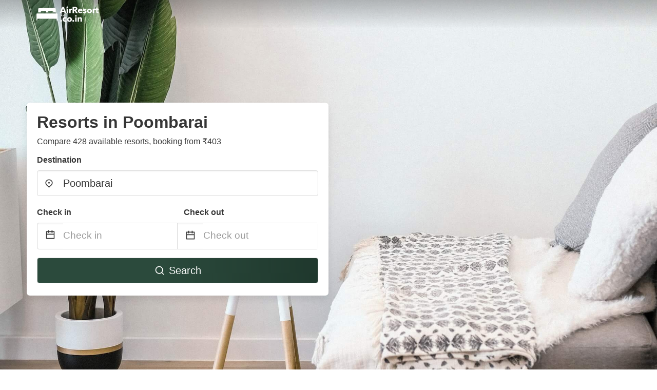

--- FILE ---
content_type: text/html
request_url: https://www.airresort.co.in/poombarai-india
body_size: 90937
content:
<!DOCTYPE html><html lang="en-IN"><head><meta charSet="utf-8"/><meta name="viewport" content="width=device-width, initial-scale=1.0"/><title>Best Resorts in Poombarai, Price from ₹403 | airresort.co.in</title><meta name="title" content="Best Resorts in Poombarai, Price from ₹403 | airresort.co.in"/><meta name="description" content="From ₹403/night - Compare 428 resorts in Poombarai area! Find best cheap deals easily &amp; save up to 70% with airresort.co.in"/><link rel="canonical" href="https://www.airresort.co.in/poombarai-india"/><link rel="icon" type="image/x-icon" href="https://storage.googleapis.com/vhr-gcp-usa/logos/hotel-favicon/favicon.ico"/><link rel="icon" type="image/png" href="https://storage.googleapis.com/vhr-gcp-usa/logos/hotel-favicon/favicon-32x32.png" sizes="32x32"/><link rel="icon" type="image/png" href="https://storage.googleapis.com/vhr-gcp-usa/logos/hotel-favicon/favicon-16x16.png" sizes="16x16"/><meta property="og:title" content="Best Resorts in Poombarai, Price from ₹403 | airresort.co.in"/><meta property="og:description" content="From ₹403/night - Compare 428 resorts in Poombarai area! Find best cheap deals easily &amp; save up to 70% with airresort.co.in"/><meta name="agd-partner-manual-verification"/><meta name="next-head-count" content="12"/><link rel="preload" href="/_next/static/css/09b51551a1dee98fd52f.css" as="style"/><link rel="stylesheet" href="/_next/static/css/09b51551a1dee98fd52f.css"/><link rel="preload" href="/_next/static/css/baeaa0c79a50d7adec47.css" as="style"/><link rel="stylesheet" href="/_next/static/css/baeaa0c79a50d7adec47.css"/><link rel="preload" href="/_next/static/chunks/main-d4df3cd2b38c1db3cb56.js" as="script"/><link rel="preload" href="/_next/static/chunks/webpack-3ebd2e4c5f70455fd5df.js" as="script"/><link rel="preload" href="/_next/static/chunks/framework.b253b3073c52263d0437.js" as="script"/><link rel="preload" href="/_next/static/chunks/36e48897.86997c975d91371e6ba3.js" as="script"/><link rel="preload" href="/_next/static/chunks/commons.88ae839944f595391cb8.js" as="script"/><link rel="preload" href="/_next/static/chunks/pages/_app-f5b954e96be545996281.js" as="script"/><link rel="preload" href="/_next/static/chunks/62cf2826.4db01173ba49bdcd0676.js" as="script"/><link rel="preload" href="/_next/static/chunks/a29ae703.1f4aba1e12321f56e7f1.js" as="script"/><link rel="preload" href="/_next/static/chunks/4c744e84.30dcdc950a365763ac65.js" as="script"/><link rel="preload" href="/_next/static/chunks/c8eae200.8e6749ae539e1e2c5ab1.js" as="script"/><link rel="preload" href="/_next/static/chunks/fe31f82c.1d4d7c27e449e33f54b1.js" as="script"/><link rel="preload" href="/_next/static/chunks/29107295.ae8513df729d18f6a62a.js" as="script"/><link rel="preload" href="/_next/static/chunks/pages/%5Bmc-slug%5D-27de627f89bdb8869142.js" as="script"/></head><body><div id="__next"><section class="hero is-medium is-bold" style="background-image:url(https://vhr-public.s3.us-west-2.amazonaws.com/images/landings/image_placeholder_24.jpeg);background-size:cover;background-position:center"><div class="hero-head"><nav class="navbar-gradient-background navbar"><div class="container"><div class="navbar-brand"><a class="navbar-item navbar-logo" href="/"><img src="https://vhr-public.s3.us-west-2.amazonaws.com/logos/in_resort/in_resort_white.png" alt="Logo"/></a></div></div></nav></div><div class="hero-body"><div class="container"><div class="row"><div class="columns"><div class="column is-half-desktop is-two-third-tablet is-fullwidth-mobile px-0"><div class="box search-box"><h1 class="title has-text-dark pb-0 mb-2">Resorts in Poombarai</h1><p class="has-text-dark">Compare 428 available resorts, booking from ₹403</p><div class="section py-1 pt-3 px-0"><div class="row pb-2"><div class="field"><label class="label">Destination</label><div class="control has-icons-left"><div role="combobox" aria-haspopup="listbox" aria-owns="react-autowhatever-1" aria-expanded="false" class="react-autosuggest__container"><div><input type="text" value="Poombarai" autoComplete="off" aria-autocomplete="list" aria-controls="react-autowhatever-1" class="input is-medium" placeholder="Poombarai"/></div><div id="react-autowhatever-1" role="listbox" class="autocomplete-dropdown-container rounded-corner" style="position:absolute;top:110%;left:0;width:100%;box-shadow:0px 6px 16px rgba(0, 0, 0, 0.12);background-color:white;z-index:999"></div></div><span class="icon is-left has-text-dark map-icon-vertical-center"><svg stroke="currentColor" fill="currentColor" stroke-width="0" viewBox="0 0 24 24" height="1em" width="1em" xmlns="http://www.w3.org/2000/svg"><g><path fill="none" d="M0 0h24v24H0z"></path><path d="M12 23.728l-6.364-6.364a9 9 0 1 1 12.728 0L12 23.728zm4.95-7.778a7 7 0 1 0-9.9 0L12 20.9l4.95-4.95zM12 13a2 2 0 1 1 0-4 2 2 0 0 1 0 4z"></path></g></svg></span></div></div></div><div class="row pb-0"><div class="columns py-0 my-0 is-mobile"><div class="column is-half pb-2"><div class="field"><label class="label">Check in</label></div></div><div class="column is-half pb-2"><div class="field"><label class="label">Check out</label></div></div></div><div class="is-hidden-tablet"></div><div class="is-hidden-mobile"></div><div class="columns py-0 my-0"><div class="column is-full py-0 my-0 mc"><div class="DateRangePicker DateRangePicker_1"><div><div class="DateRangePickerInput DateRangePickerInput_1 DateRangePickerInput__withBorder DateRangePickerInput__withBorder_2"><button class="DateRangePickerInput_calendarIcon DateRangePickerInput_calendarIcon_1" type="button" aria-label="Interact with the calendar and add the check-in date for your trip."><svg stroke="currentColor" fill="currentColor" stroke-width="0" viewBox="0 0 24 24" class="has-text-dark calendar-icon" height="1em" width="1em" xmlns="http://www.w3.org/2000/svg"><g><path fill="none" d="M0 0h24v24H0z"></path><path d="M17 3h4a1 1 0 0 1 1 1v16a1 1 0 0 1-1 1H3a1 1 0 0 1-1-1V4a1 1 0 0 1 1-1h4V1h2v2h6V1h2v2zm-2 2H9v2H7V5H4v4h16V5h-3v2h-2V5zm5 6H4v8h16v-8z"></path></g></svg></button><div class="DateInput DateInput_1"><input type="text" class="DateInput_input DateInput_input_1" aria-label="Check in" id="startDate" name="startDate" value="" placeholder="Check in" autoComplete="off" aria-describedby="DateInput__screen-reader-message-startDate"/><p class="DateInput_screenReaderMessage DateInput_screenReaderMessage_1" id="DateInput__screen-reader-message-startDate">Navigate forward to interact with the calendar and select a date. Press the question mark key to get the keyboard shortcuts for changing dates.</p></div><div class="DateRangePickerInput_arrow DateRangePickerInput_arrow_1" aria-hidden="true" role="presentation"><svg stroke="currentColor" fill="currentColor" stroke-width="0" viewBox="0 0 24 24" class="has-text-dark calendar-icon-adjustment" height="1em" width="1em" xmlns="http://www.w3.org/2000/svg"><g><path fill="none" d="M0 0h24v24H0z"></path><path d="M17 3h4a1 1 0 0 1 1 1v16a1 1 0 0 1-1 1H3a1 1 0 0 1-1-1V4a1 1 0 0 1 1-1h4V1h2v2h6V1h2v2zm-2 2H9v2H7V5H4v4h16V5h-3v2h-2V5zm5 6H4v8h16v-8z"></path></g></svg></div><div class="DateInput DateInput_1"><input type="text" class="DateInput_input DateInput_input_1" aria-label="Check out" id="endDate" name="endDate" value="" placeholder="Check out" autoComplete="off" aria-describedby="DateInput__screen-reader-message-endDate"/><p class="DateInput_screenReaderMessage DateInput_screenReaderMessage_1" id="DateInput__screen-reader-message-endDate">Navigate backward to interact with the calendar and select a date. Press the question mark key to get the keyboard shortcuts for changing dates.</p></div></div></div></div></div></div></div><div class="row mt-4"><button class="button is-medium is-fullwidth mc-search-button has-text-white"><svg stroke="currentColor" fill="currentColor" stroke-width="0" viewBox="0 0 24 24" class="mr-2" height="1em" width="1em" xmlns="http://www.w3.org/2000/svg"><g><path fill="none" d="M0 0h24v24H0z"></path><path d="M18.031 16.617l4.283 4.282-1.415 1.415-4.282-4.283A8.96 8.96 0 0 1 11 20c-4.968 0-9-4.032-9-9s4.032-9 9-9 9 4.032 9 9a8.96 8.96 0 0 1-1.969 5.617zm-2.006-.742A6.977 6.977 0 0 0 18 11c0-3.868-3.133-7-7-7-3.868 0-7 3.132-7 7 0 3.867 3.132 7 7 7a6.977 6.977 0 0 0 4.875-1.975l.15-.15z"></path></g></svg>Search</button></div></div></div></div></div></div></div></div><div class="hero-foot"><nav class="tabs is-fullwidth"><div class="container"><ul><li class="is-active mc-hero-tab-active"><a><span class="has-text-theme-color" href="#">Hot Deals</span></a></li><li><a class="mc-hero-tab" href="#map"><span class="has-text-white">Map</span></a></li><li><a class="mc-hero-tab" href="#amenities"><span class="has-text-white">Amenities</span></a></li><li><a class="mc-hero-tab" href="#price-distribution"><span class="has-text-white">Price range</span></a></li><li><a class="mc-hero-tab" href="#faqs"><span class="has-text-white">Travel Guides &amp; FAQ</span></a></li></ul></div></nav></div></section><section class="section"><div class="container"><div style="display:flex;flex-direction:row;align-items:center;justify-content:flex-start;margin-bottom:8px"><span style="padding-right:8px;color:#FFC039;font-size:18px"><svg stroke="currentColor" fill="currentColor" stroke-width="0" viewBox="0 0 320 512" height="1em" width="1em" xmlns="http://www.w3.org/2000/svg"><path d="M296 160H180.6l42.6-129.8C227.2 15 215.7 0 200 0H56C44 0 33.8 8.9 32.2 20.8l-32 240C-1.7 275.2 9.5 288 24 288h118.7L96.6 482.5c-3.6 15.2 8 29.5 23.3 29.5 8.4 0 16.4-4.4 20.8-12l176-304c9.3-15.9-2.2-36-20.7-36z"></path></svg></span><h3 class="subtitle has-text-theme-color">Save Up To 89%</h3></div><h2 class="title">Best Cheap Resort Deals near Poombarai</h2><div class="columns is-multiline"><div class="column is-one-quarter-widescreen is-one-third-desktop is-half-tablet"><div style="height:100%;display:flex;flex-direction:column;cursor:pointer" class="property-call-for-action-highlighter"><div class="carousel"><figure class="image has-ratio" style="position:relative"><div class="horizontalSlider___281Ls carousel__slider carousel__slider--horizontal" aria-live="polite" aria-label="slider" tabindex="0" role="listbox"><div class="carousel__slider-tray-wrapper carousel__slider-tray-wrap--horizontal"><div class="sliderTray___-vHFQ sliderAnimation___300FY carousel__slider-tray carousel__slider-tray--horizontal" style="width:400%;transform:translateX(0%) translateX(0px);flex-direction:row"><div tabindex="0" aria-selected="true" aria-label="slide" role="option" class="slide___3-Nqo slideHorizontal___1NzNV carousel__slide carousel__slide--visible" style="width:25%;padding-bottom:16.666666666666668%"><div class="slideInner___2mfX9 carousel__inner-slide"><figure class="image has-ratio is-3by2"><img class="rounded-corner image-fit image-background" src="https://q-xx.bstatic.com/xdata/images/hotel/max500/410720414.jpg?k=a1250e54596bc28c0d69cc8dc6e5a69d9f4d2213e94ef651b1f4d11cd498fde5&amp;o=" alt="Sterling Kodai Valley" loading="lazy"/></figure></div></div><div tabindex="-1" aria-selected="false" aria-label="slide" role="option" class="slide___3-Nqo slideHorizontal___1NzNV carousel__slide carousel__slide--hidden" style="width:25%;padding-bottom:16.666666666666668%"><div class="slideInner___2mfX9 carousel__inner-slide"><figure class="image has-ratio is-3by2"><img class="rounded-corner image-fit image-background" src="https://q-xx.bstatic.com/xdata/images/hotel/max500/410720415.jpg?k=b10d39471c9b49c9040ab6c5723db6da580dfc924dcbf5450cb639e782543f85&amp;o=" alt="Sterling Kodai Valley" loading="lazy"/></figure></div></div><div tabindex="-1" aria-selected="false" aria-label="slide" role="option" class="slide___3-Nqo slideHorizontal___1NzNV carousel__slide carousel__slide--hidden" style="width:25%;padding-bottom:16.666666666666668%"><div class="slideInner___2mfX9 carousel__inner-slide"><figure class="image has-ratio is-3by2"><img class="rounded-corner image-fit image-background" src="https://q-xx.bstatic.com/xdata/images/hotel/max500/410720430.jpg?k=7513707e56ee10a124d43285f6b67b16b34b2a7750a35b2e0fc8f77c1764c792&amp;o=" alt="Sterling Kodai Valley" loading="lazy"/></figure></div></div><div tabindex="-1" aria-selected="false" aria-label="slide" role="option" class="slide___3-Nqo slideHorizontal___1NzNV carousel__slide carousel__slide--hidden" style="width:25%;padding-bottom:16.666666666666668%"><div class="slideInner___2mfX9 carousel__inner-slide"><figure class="image has-ratio is-3by2"><img class="rounded-corner image-fit image-background" src="https://q-xx.bstatic.com/xdata/images/hotel/max500/410720511.jpg?k=290ec331e38999bb10afcb4e2a6d1fb28b82812c433eaa4f6aeb120e59212182&amp;o=" alt="Sterling Kodai Valley" loading="lazy"/></figure></div></div></div></div></div><button type="button" aria-label="previous" class="buttonBack___1mlaL carousel__back-button" disabled="" style="height:28px;width:28px;position:absolute;top:50%;left:4px;transform:translateY(-50%);background-color:white;opacity:0.8;border:white;border-radius:50%"><div style="width:100%;height:100%;display:flex;flex-direction:column;align-items:center;justify-content:center"><svg stroke="currentColor" fill="currentColor" stroke-width="0" viewBox="0 0 320 512" style="color:black;font-size:16px" height="1em" width="1em" xmlns="http://www.w3.org/2000/svg"><path d="M34.52 239.03L228.87 44.69c9.37-9.37 24.57-9.37 33.94 0l22.67 22.67c9.36 9.36 9.37 24.52.04 33.9L131.49 256l154.02 154.75c9.34 9.38 9.32 24.54-.04 33.9l-22.67 22.67c-9.37 9.37-24.57 9.37-33.94 0L34.52 272.97c-9.37-9.37-9.37-24.57 0-33.94z"></path></svg></div></button><button type="button" aria-label="next" class="buttonNext___2mOCa carousel__next-button" style="height:28px;width:28px;position:absolute;top:50%;right:4px;transform:translateY(-50%);background-color:white;opacity:0.8;border:white;border-radius:50%"><div style="width:100%;height:100%;display:flex;flex-direction:column;align-items:center;justify-content:center"><svg stroke="currentColor" fill="currentColor" stroke-width="0" viewBox="0 0 320 512" style="color:black;font-size:16px" height="1em" width="1em" xmlns="http://www.w3.org/2000/svg"><path d="M285.476 272.971L91.132 467.314c-9.373 9.373-24.569 9.373-33.941 0l-22.667-22.667c-9.357-9.357-9.375-24.522-.04-33.901L188.505 256 34.484 101.255c-9.335-9.379-9.317-24.544.04-33.901l22.667-22.667c9.373-9.373 24.569-9.373 33.941 0L285.475 239.03c9.373 9.372 9.373 24.568.001 33.941z"></path></svg></div></button><div style="position:absolute;bottom:4px;left:4px;border-radius:4px;background-color:rgba(255, 255, 255, 0.85);padding:4px 8px;display:flex;flex-direction:row;align-items:center;justify-content:center;font-size:14px" class="has-text-dark is-hidden"><svg stroke="currentColor" fill="currentColor" stroke-width="0" viewBox="0 0 320 512" class="mr-1" height="1em" width="1em" xmlns="http://www.w3.org/2000/svg"><path d="M296 160H180.6l42.6-129.8C227.2 15 215.7 0 200 0H56C44 0 33.8 8.9 32.2 20.8l-32 240C-1.7 275.2 9.5 288 24 288h118.7L96.6 482.5c-3.6 15.2 8 29.5 23.3 29.5 8.4 0 16.4-4.4 20.8-12l176-304c9.3-15.9-2.2-36-20.7-36z"></path></svg></div></figure></div><div style="padding-top:8px;flex:1;display:flex;flex-direction:column;justify-content:space-between"><div><span style="font-size:14px;line-height:16pt;vertical-align:center;margin-bottom:4px" class="has-text-dark mr-1"><svg stroke="currentColor" fill="currentColor" stroke-width="0" viewBox="0 0 576 512" style="color:rgba(255, 55, 91, 1);position:relative;top:1px;margin-right:4px" height="1em" width="1em" xmlns="http://www.w3.org/2000/svg"><path d="M259.3 17.8L194 150.2 47.9 171.5c-26.2 3.8-36.7 36.1-17.7 54.6l105.7 103-25 145.5c-4.5 26.3 23.2 46 46.4 33.7L288 439.6l130.7 68.7c23.2 12.2 50.9-7.4 46.4-33.7l-25-145.5 105.7-103c19-18.5 8.5-50.8-17.7-54.6L382 150.2 316.7 17.8c-11.7-23.6-45.6-23.9-57.4 0z"></path></svg>7.2<!-- --> (<!-- -->35<!-- --> <!-- -->reviews<!-- -->)</span><div style="font-size:16px" class="has-text-dark">Sterling Kodai Valley</div><div style="font-size:14px;line-height:16pt" class="has-text-grey">Resort · 2 Guests · 1 Bedroom</div></div><div style="margin-top:4px;font-size:16px;display:flex;flex-direction:row;align-items:flex-end;justify-content:space-between" class="has-text-dark"><div><div></div><div><b>₹6,248</b> <!-- -->/night</div></div><img src="https://storage.googleapis.com/vhr-gcp-usa/logos/agoda-logo.png" style="height:16px;max-width:72px;object-fit:contain"/></div></div><div style="margin-top:8px;margin-bottom:8px" class="property-call-for-action-button">View deal</div></div></div><div class="column is-one-quarter-widescreen is-one-third-desktop is-half-tablet"><div style="height:100%;display:flex;flex-direction:column;cursor:pointer" class="property-call-for-action-highlighter"><div class="carousel"><figure class="image has-ratio" style="position:relative"><div class="horizontalSlider___281Ls carousel__slider carousel__slider--horizontal" aria-live="polite" aria-label="slider" tabindex="0" role="listbox"><div class="carousel__slider-tray-wrapper carousel__slider-tray-wrap--horizontal"><div class="sliderTray___-vHFQ sliderAnimation___300FY carousel__slider-tray carousel__slider-tray--horizontal" style="width:400%;transform:translateX(0%) translateX(0px);flex-direction:row"><div tabindex="0" aria-selected="true" aria-label="slide" role="option" class="slide___3-Nqo slideHorizontal___1NzNV carousel__slide carousel__slide--visible" style="width:25%;padding-bottom:16.666666666666668%"><div class="slideInner___2mfX9 carousel__inner-slide"><figure class="image has-ratio is-3by2"><img class="rounded-corner image-fit image-background" src="https://q-xx.bstatic.com/xdata/images/hotel/max500/400901360.jpg?k=a65711268dae64bb501a3cc03664bf3e6aec6aa564e8c64762ccc4590fecd11c&amp;o=" alt="Sterling Kodai Lake" loading="lazy"/></figure></div></div><div tabindex="-1" aria-selected="false" aria-label="slide" role="option" class="slide___3-Nqo slideHorizontal___1NzNV carousel__slide carousel__slide--hidden" style="width:25%;padding-bottom:16.666666666666668%"><div class="slideInner___2mfX9 carousel__inner-slide"><figure class="image has-ratio is-3by2"><img class="rounded-corner image-fit image-background" src="https://q-xx.bstatic.com/xdata/images/hotel/max500/400901398.jpg?k=2a7b2d23ff819848b856ff7818603effb5564cdff7145c28c526ac524cacfc97&amp;o=" alt="Sterling Kodai Lake" loading="lazy"/></figure></div></div><div tabindex="-1" aria-selected="false" aria-label="slide" role="option" class="slide___3-Nqo slideHorizontal___1NzNV carousel__slide carousel__slide--hidden" style="width:25%;padding-bottom:16.666666666666668%"><div class="slideInner___2mfX9 carousel__inner-slide"><figure class="image has-ratio is-3by2"><img class="rounded-corner image-fit image-background" src="https://q-xx.bstatic.com/xdata/images/hotel/max500/400899979.jpg?k=f03ff4f4d452375603f747be4082281515a4337b833aa444804eeeb0b9a97b58&amp;o=" alt="Sterling Kodai Lake" loading="lazy"/></figure></div></div><div tabindex="-1" aria-selected="false" aria-label="slide" role="option" class="slide___3-Nqo slideHorizontal___1NzNV carousel__slide carousel__slide--hidden" style="width:25%;padding-bottom:16.666666666666668%"><div class="slideInner___2mfX9 carousel__inner-slide"><figure class="image has-ratio is-3by2"><img class="rounded-corner image-fit image-background" src="https://q-xx.bstatic.com/xdata/images/hotel/max500/400900219.jpg?k=1852c52a8958fdf155fa859243108fa1c396516b53539a56fac1e390ea69fe88&amp;o=" alt="Sterling Kodai Lake" loading="lazy"/></figure></div></div></div></div></div><button type="button" aria-label="previous" class="buttonBack___1mlaL carousel__back-button" disabled="" style="height:28px;width:28px;position:absolute;top:50%;left:4px;transform:translateY(-50%);background-color:white;opacity:0.8;border:white;border-radius:50%"><div style="width:100%;height:100%;display:flex;flex-direction:column;align-items:center;justify-content:center"><svg stroke="currentColor" fill="currentColor" stroke-width="0" viewBox="0 0 320 512" style="color:black;font-size:16px" height="1em" width="1em" xmlns="http://www.w3.org/2000/svg"><path d="M34.52 239.03L228.87 44.69c9.37-9.37 24.57-9.37 33.94 0l22.67 22.67c9.36 9.36 9.37 24.52.04 33.9L131.49 256l154.02 154.75c9.34 9.38 9.32 24.54-.04 33.9l-22.67 22.67c-9.37 9.37-24.57 9.37-33.94 0L34.52 272.97c-9.37-9.37-9.37-24.57 0-33.94z"></path></svg></div></button><button type="button" aria-label="next" class="buttonNext___2mOCa carousel__next-button" style="height:28px;width:28px;position:absolute;top:50%;right:4px;transform:translateY(-50%);background-color:white;opacity:0.8;border:white;border-radius:50%"><div style="width:100%;height:100%;display:flex;flex-direction:column;align-items:center;justify-content:center"><svg stroke="currentColor" fill="currentColor" stroke-width="0" viewBox="0 0 320 512" style="color:black;font-size:16px" height="1em" width="1em" xmlns="http://www.w3.org/2000/svg"><path d="M285.476 272.971L91.132 467.314c-9.373 9.373-24.569 9.373-33.941 0l-22.667-22.667c-9.357-9.357-9.375-24.522-.04-33.901L188.505 256 34.484 101.255c-9.335-9.379-9.317-24.544.04-33.901l22.667-22.667c9.373-9.373 24.569-9.373 33.941 0L285.475 239.03c9.373 9.372 9.373 24.568.001 33.941z"></path></svg></div></button><div style="position:absolute;bottom:4px;left:4px;border-radius:4px;background-color:rgba(255, 255, 255, 0.85);padding:4px 8px;display:flex;flex-direction:row;align-items:center;justify-content:center;font-size:14px" class="has-text-dark is-hidden"><svg stroke="currentColor" fill="currentColor" stroke-width="0" viewBox="0 0 320 512" class="mr-1" height="1em" width="1em" xmlns="http://www.w3.org/2000/svg"><path d="M296 160H180.6l42.6-129.8C227.2 15 215.7 0 200 0H56C44 0 33.8 8.9 32.2 20.8l-32 240C-1.7 275.2 9.5 288 24 288h118.7L96.6 482.5c-3.6 15.2 8 29.5 23.3 29.5 8.4 0 16.4-4.4 20.8-12l176-304c9.3-15.9-2.2-36-20.7-36z"></path></svg></div></figure></div><div style="padding-top:8px;flex:1;display:flex;flex-direction:column;justify-content:space-between"><div><span style="font-size:14px;line-height:16pt;vertical-align:center;margin-bottom:4px" class="has-text-dark mr-1"><svg stroke="currentColor" fill="currentColor" stroke-width="0" viewBox="0 0 576 512" style="color:rgba(255, 55, 91, 1);position:relative;top:1px;margin-right:4px" height="1em" width="1em" xmlns="http://www.w3.org/2000/svg"><path d="M259.3 17.8L194 150.2 47.9 171.5c-26.2 3.8-36.7 36.1-17.7 54.6l105.7 103-25 145.5c-4.5 26.3 23.2 46 46.4 33.7L288 439.6l130.7 68.7c23.2 12.2 50.9-7.4 46.4-33.7l-25-145.5 105.7-103c19-18.5 8.5-50.8-17.7-54.6L382 150.2 316.7 17.8c-11.7-23.6-45.6-23.9-57.4 0z"></path></svg>7.0<!-- --> (<!-- -->27<!-- --> <!-- -->reviews<!-- -->)</span><div style="font-size:16px" class="has-text-dark">Sterling Kodai Lake</div><div style="font-size:14px;line-height:16pt" class="has-text-grey">Resort · 2 Guests · 1 Bedroom</div></div><div style="margin-top:4px;font-size:16px;display:flex;flex-direction:row;align-items:flex-end;justify-content:space-between" class="has-text-dark"><div><div></div><div><b>₹6,066</b> <!-- -->/night</div></div><img src="https://storage.googleapis.com/vhr-gcp-usa/logos/agoda-logo.png" style="height:16px;max-width:72px;object-fit:contain"/></div></div><div style="margin-top:8px;margin-bottom:8px" class="property-call-for-action-button">View deal</div></div></div><div class="column is-one-quarter-widescreen is-one-third-desktop is-half-tablet"><div style="height:100%;display:flex;flex-direction:column;cursor:pointer" class="property-call-for-action-highlighter"><div class="carousel"><figure class="image has-ratio" style="position:relative"><div class="horizontalSlider___281Ls carousel__slider carousel__slider--horizontal" aria-live="polite" aria-label="slider" tabindex="0" role="listbox"><div class="carousel__slider-tray-wrapper carousel__slider-tray-wrap--horizontal"><div class="sliderTray___-vHFQ sliderAnimation___300FY carousel__slider-tray carousel__slider-tray--horizontal" style="width:400%;transform:translateX(0%) translateX(0px);flex-direction:row"><div tabindex="0" aria-selected="true" aria-label="slide" role="option" class="slide___3-Nqo slideHorizontal___1NzNV carousel__slide carousel__slide--visible" style="width:25%;padding-bottom:16.666666666666668%"><div class="slideInner___2mfX9 carousel__inner-slide"><figure class="image has-ratio is-3by2"><img class="rounded-corner image-fit image-background" src="https://q-xx.bstatic.com/xdata/images/hotel/max500/492219108.jpg?k=d33ecfd191e7617a984967f69739742cc3c9a932a58aa5980053d379ce0c08f6&amp;o=" alt="Lilly&#x27;s Valley Resort" loading="lazy"/></figure></div></div><div tabindex="-1" aria-selected="false" aria-label="slide" role="option" class="slide___3-Nqo slideHorizontal___1NzNV carousel__slide carousel__slide--hidden" style="width:25%;padding-bottom:16.666666666666668%"><div class="slideInner___2mfX9 carousel__inner-slide"><figure class="image has-ratio is-3by2"><img class="rounded-corner image-fit image-background" src="https://q-xx.bstatic.com/xdata/images/hotel/max500/502038444.jpg?k=939b8ada22c94bb766dfdad1797e95b442b5cdaf9bd04f9da1e47fe0eab9b6b3&amp;o=" alt="Lilly&#x27;s Valley Resort" loading="lazy"/></figure></div></div><div tabindex="-1" aria-selected="false" aria-label="slide" role="option" class="slide___3-Nqo slideHorizontal___1NzNV carousel__slide carousel__slide--hidden" style="width:25%;padding-bottom:16.666666666666668%"><div class="slideInner___2mfX9 carousel__inner-slide"><figure class="image has-ratio is-3by2"><img class="rounded-corner image-fit image-background" src="https://q-xx.bstatic.com/xdata/images/hotel/max500/502038449.jpg?k=544b98bf6df18024c432d078e867786ce85de74bfa51b92c1a53c14c13fea784&amp;o=" alt="Lilly&#x27;s Valley Resort" loading="lazy"/></figure></div></div><div tabindex="-1" aria-selected="false" aria-label="slide" role="option" class="slide___3-Nqo slideHorizontal___1NzNV carousel__slide carousel__slide--hidden" style="width:25%;padding-bottom:16.666666666666668%"><div class="slideInner___2mfX9 carousel__inner-slide"><figure class="image has-ratio is-3by2"><img class="rounded-corner image-fit image-background" src="https://q-xx.bstatic.com/xdata/images/hotel/max500/283482723.jpg?k=0c956f23d78c477110799b14ec618cefce51e531758cfbf286e7103e255ef1ff&amp;o=" alt="Lilly&#x27;s Valley Resort" loading="lazy"/></figure></div></div></div></div></div><button type="button" aria-label="previous" class="buttonBack___1mlaL carousel__back-button" disabled="" style="height:28px;width:28px;position:absolute;top:50%;left:4px;transform:translateY(-50%);background-color:white;opacity:0.8;border:white;border-radius:50%"><div style="width:100%;height:100%;display:flex;flex-direction:column;align-items:center;justify-content:center"><svg stroke="currentColor" fill="currentColor" stroke-width="0" viewBox="0 0 320 512" style="color:black;font-size:16px" height="1em" width="1em" xmlns="http://www.w3.org/2000/svg"><path d="M34.52 239.03L228.87 44.69c9.37-9.37 24.57-9.37 33.94 0l22.67 22.67c9.36 9.36 9.37 24.52.04 33.9L131.49 256l154.02 154.75c9.34 9.38 9.32 24.54-.04 33.9l-22.67 22.67c-9.37 9.37-24.57 9.37-33.94 0L34.52 272.97c-9.37-9.37-9.37-24.57 0-33.94z"></path></svg></div></button><button type="button" aria-label="next" class="buttonNext___2mOCa carousel__next-button" style="height:28px;width:28px;position:absolute;top:50%;right:4px;transform:translateY(-50%);background-color:white;opacity:0.8;border:white;border-radius:50%"><div style="width:100%;height:100%;display:flex;flex-direction:column;align-items:center;justify-content:center"><svg stroke="currentColor" fill="currentColor" stroke-width="0" viewBox="0 0 320 512" style="color:black;font-size:16px" height="1em" width="1em" xmlns="http://www.w3.org/2000/svg"><path d="M285.476 272.971L91.132 467.314c-9.373 9.373-24.569 9.373-33.941 0l-22.667-22.667c-9.357-9.357-9.375-24.522-.04-33.901L188.505 256 34.484 101.255c-9.335-9.379-9.317-24.544.04-33.901l22.667-22.667c9.373-9.373 24.569-9.373 33.941 0L285.475 239.03c9.373 9.372 9.373 24.568.001 33.941z"></path></svg></div></button><div style="position:absolute;bottom:4px;left:4px;border-radius:4px;background-color:rgba(255, 255, 255, 0.85);padding:4px 8px;display:flex;flex-direction:row;align-items:center;justify-content:center;font-size:14px" class="has-text-dark is-hidden"><svg stroke="currentColor" fill="currentColor" stroke-width="0" viewBox="0 0 320 512" class="mr-1" height="1em" width="1em" xmlns="http://www.w3.org/2000/svg"><path d="M296 160H180.6l42.6-129.8C227.2 15 215.7 0 200 0H56C44 0 33.8 8.9 32.2 20.8l-32 240C-1.7 275.2 9.5 288 24 288h118.7L96.6 482.5c-3.6 15.2 8 29.5 23.3 29.5 8.4 0 16.4-4.4 20.8-12l176-304c9.3-15.9-2.2-36-20.7-36z"></path></svg></div></figure></div><div style="padding-top:8px;flex:1;display:flex;flex-direction:column;justify-content:space-between"><div><span style="font-size:14px;line-height:16pt;vertical-align:center;margin-bottom:4px" class="has-text-dark mr-1"><svg stroke="currentColor" fill="currentColor" stroke-width="0" viewBox="0 0 576 512" style="color:rgba(255, 55, 91, 1);position:relative;top:1px;margin-right:4px" height="1em" width="1em" xmlns="http://www.w3.org/2000/svg"><path d="M259.3 17.8L194 150.2 47.9 171.5c-26.2 3.8-36.7 36.1-17.7 54.6l105.7 103-25 145.5c-4.5 26.3 23.2 46 46.4 33.7L288 439.6l130.7 68.7c23.2 12.2 50.9-7.4 46.4-33.7l-25-145.5 105.7-103c19-18.5 8.5-50.8-17.7-54.6L382 150.2 316.7 17.8c-11.7-23.6-45.6-23.9-57.4 0z"></path></svg>9.6<!-- --> (<!-- -->4<!-- --> <!-- -->reviews<!-- -->)</span><div style="font-size:16px" class="has-text-dark">Lilly&#x27;s Valley Resort</div><div style="font-size:14px;line-height:16pt" class="has-text-grey">Resort · 2 Guests · 1 Bedroom</div></div><div style="margin-top:4px;font-size:16px;display:flex;flex-direction:row;align-items:flex-end;justify-content:space-between" class="has-text-dark"><div><div></div><div><b>₹5,194</b> <!-- -->/night</div></div><img src="https://storage.googleapis.com/vhr-gcp-usa/logos/agoda-logo.png" style="height:16px;max-width:72px;object-fit:contain"/></div></div><div style="margin-top:8px;margin-bottom:8px" class="property-call-for-action-button">View deal</div></div></div><div class="column is-one-quarter-widescreen is-one-third-desktop is-half-tablet"><div style="height:100%;display:flex;flex-direction:column;cursor:pointer" class="property-call-for-action-highlighter"><div class="carousel"><figure class="image has-ratio" style="position:relative"><div class="horizontalSlider___281Ls carousel__slider carousel__slider--horizontal" aria-live="polite" aria-label="slider" tabindex="0" role="listbox"><div class="carousel__slider-tray-wrapper carousel__slider-tray-wrap--horizontal"><div class="sliderTray___-vHFQ sliderAnimation___300FY carousel__slider-tray carousel__slider-tray--horizontal" style="width:400%;transform:translateX(0%) translateX(0px);flex-direction:row"><div tabindex="0" aria-selected="true" aria-label="slide" role="option" class="slide___3-Nqo slideHorizontal___1NzNV carousel__slide carousel__slide--visible" style="width:25%;padding-bottom:16.666666666666668%"><div class="slideInner___2mfX9 carousel__inner-slide"><figure class="image has-ratio is-3by2"><img class="rounded-corner image-fit image-background" src="https://pix6.agoda.net/hotelImages/35354874/-1/731a4d14c1dae417a09dd48209311a04.jpg?ce=0&amp;s=1024x768" alt="The Windy Mist Resort" loading="lazy"/></figure></div></div><div tabindex="-1" aria-selected="false" aria-label="slide" role="option" class="slide___3-Nqo slideHorizontal___1NzNV carousel__slide carousel__slide--hidden" style="width:25%;padding-bottom:16.666666666666668%"><div class="slideInner___2mfX9 carousel__inner-slide"><figure class="image has-ratio is-3by2"><img class="rounded-corner image-fit image-background" src="https://pix6.agoda.net/hotelImages/35354874/-1/d8d7a5c2c61caf3a2a45a128de057f01.jpg?ce=0&amp;s=1024x768" alt="The Windy Mist Resort" loading="lazy"/></figure></div></div><div tabindex="-1" aria-selected="false" aria-label="slide" role="option" class="slide___3-Nqo slideHorizontal___1NzNV carousel__slide carousel__slide--hidden" style="width:25%;padding-bottom:16.666666666666668%"><div class="slideInner___2mfX9 carousel__inner-slide"><figure class="image has-ratio is-3by2"><img class="rounded-corner image-fit image-background" src="https://pix6.agoda.net/hotelImages/35354874/599985252/c3795c03bed797d957fef7005309b68d.jpg?ce=0&amp;s=1024x768" alt="The Windy Mist Resort" loading="lazy"/></figure></div></div><div tabindex="-1" aria-selected="false" aria-label="slide" role="option" class="slide___3-Nqo slideHorizontal___1NzNV carousel__slide carousel__slide--hidden" style="width:25%;padding-bottom:16.666666666666668%"><div class="slideInner___2mfX9 carousel__inner-slide"><figure class="image has-ratio is-3by2"><img class="rounded-corner image-fit image-background" src="https://pix6.agoda.net/hotelImages/35354874/0/5c31de7fb515a5435ff73dc70d59c794.png?ce=0&amp;s=1024x768" alt="The Windy Mist Resort" loading="lazy"/></figure></div></div></div></div></div><button type="button" aria-label="previous" class="buttonBack___1mlaL carousel__back-button" disabled="" style="height:28px;width:28px;position:absolute;top:50%;left:4px;transform:translateY(-50%);background-color:white;opacity:0.8;border:white;border-radius:50%"><div style="width:100%;height:100%;display:flex;flex-direction:column;align-items:center;justify-content:center"><svg stroke="currentColor" fill="currentColor" stroke-width="0" viewBox="0 0 320 512" style="color:black;font-size:16px" height="1em" width="1em" xmlns="http://www.w3.org/2000/svg"><path d="M34.52 239.03L228.87 44.69c9.37-9.37 24.57-9.37 33.94 0l22.67 22.67c9.36 9.36 9.37 24.52.04 33.9L131.49 256l154.02 154.75c9.34 9.38 9.32 24.54-.04 33.9l-22.67 22.67c-9.37 9.37-24.57 9.37-33.94 0L34.52 272.97c-9.37-9.37-9.37-24.57 0-33.94z"></path></svg></div></button><button type="button" aria-label="next" class="buttonNext___2mOCa carousel__next-button" style="height:28px;width:28px;position:absolute;top:50%;right:4px;transform:translateY(-50%);background-color:white;opacity:0.8;border:white;border-radius:50%"><div style="width:100%;height:100%;display:flex;flex-direction:column;align-items:center;justify-content:center"><svg stroke="currentColor" fill="currentColor" stroke-width="0" viewBox="0 0 320 512" style="color:black;font-size:16px" height="1em" width="1em" xmlns="http://www.w3.org/2000/svg"><path d="M285.476 272.971L91.132 467.314c-9.373 9.373-24.569 9.373-33.941 0l-22.667-22.667c-9.357-9.357-9.375-24.522-.04-33.901L188.505 256 34.484 101.255c-9.335-9.379-9.317-24.544.04-33.901l22.667-22.667c9.373-9.373 24.569-9.373 33.941 0L285.475 239.03c9.373 9.372 9.373 24.568.001 33.941z"></path></svg></div></button><div style="position:absolute;bottom:4px;left:4px;border-radius:4px;background-color:rgba(255, 255, 255, 0.85);padding:4px 8px;display:flex;flex-direction:row;align-items:center;justify-content:center;font-size:14px" class="has-text-dark is-hidden"><svg stroke="currentColor" fill="currentColor" stroke-width="0" viewBox="0 0 320 512" class="mr-1" height="1em" width="1em" xmlns="http://www.w3.org/2000/svg"><path d="M296 160H180.6l42.6-129.8C227.2 15 215.7 0 200 0H56C44 0 33.8 8.9 32.2 20.8l-32 240C-1.7 275.2 9.5 288 24 288h118.7L96.6 482.5c-3.6 15.2 8 29.5 23.3 29.5 8.4 0 16.4-4.4 20.8-12l176-304c9.3-15.9-2.2-36-20.7-36z"></path></svg></div></figure></div><div style="padding-top:8px;flex:1;display:flex;flex-direction:column;justify-content:space-between"><div><div style="font-size:16px" class="has-text-dark">The Windy Mist Resort</div><div style="font-size:14px;line-height:16pt" class="has-text-grey">Resort · 2 Guests · 1 Bedroom</div></div><div style="margin-top:4px;font-size:16px;display:flex;flex-direction:row;align-items:flex-end;justify-content:space-between" class="has-text-dark"><div><div></div><div><b>₹4,273</b> <!-- -->/night</div></div><img src="https://storage.googleapis.com/vhr-gcp-usa/logos/agoda-logo.png" style="height:16px;max-width:72px;object-fit:contain"/></div></div><div style="margin-top:8px;margin-bottom:8px" class="property-call-for-action-button">View deal</div></div></div><div class="column is-one-quarter-widescreen is-one-third-desktop is-half-tablet"><div style="height:100%;display:flex;flex-direction:column;cursor:pointer" class="property-call-for-action-highlighter"><div class="carousel"><figure class="image has-ratio" style="position:relative"><div class="horizontalSlider___281Ls carousel__slider carousel__slider--horizontal" aria-live="polite" aria-label="slider" tabindex="0" role="listbox"><div class="carousel__slider-tray-wrapper carousel__slider-tray-wrap--horizontal"><div class="sliderTray___-vHFQ sliderAnimation___300FY carousel__slider-tray carousel__slider-tray--horizontal" style="width:400%;transform:translateX(0%) translateX(0px);flex-direction:row"><div tabindex="0" aria-selected="true" aria-label="slide" role="option" class="slide___3-Nqo slideHorizontal___1NzNV carousel__slide carousel__slide--visible" style="width:25%;padding-bottom:16.666666666666668%"><div class="slideInner___2mfX9 carousel__inner-slide"><figure class="image has-ratio is-3by2"><img class="rounded-corner image-fit image-background" src="https://q-xx.bstatic.com/xdata/images/hotel/max500/324909266.jpg?k=4dccc830abf71eb47eece465d22e82ae4ee5a894502559420f58c3aed729e94e&amp;o=" alt="Shola Crown Resort, Munnar" loading="lazy"/></figure></div></div><div tabindex="-1" aria-selected="false" aria-label="slide" role="option" class="slide___3-Nqo slideHorizontal___1NzNV carousel__slide carousel__slide--hidden" style="width:25%;padding-bottom:16.666666666666668%"><div class="slideInner___2mfX9 carousel__inner-slide"><figure class="image has-ratio is-3by2"><img class="rounded-corner image-fit image-background" src="https://q-xx.bstatic.com/xdata/images/hotel/max500/431469685.jpg?k=9ef3b435f72cc4acdc1f94ff194b7fa0f9024d518249dffd3feddede6fdb7c48&amp;o=" alt="Shola Crown Resort, Munnar" loading="lazy"/></figure></div></div><div tabindex="-1" aria-selected="false" aria-label="slide" role="option" class="slide___3-Nqo slideHorizontal___1NzNV carousel__slide carousel__slide--hidden" style="width:25%;padding-bottom:16.666666666666668%"><div class="slideInner___2mfX9 carousel__inner-slide"><figure class="image has-ratio is-3by2"><img class="rounded-corner image-fit image-background" src="https://q-xx.bstatic.com/xdata/images/hotel/max500/424844805.jpg?k=c3bb740d26079de7d8c5d8105b57b8591185a507fbc8ff0c25576fdb3eb8c67d&amp;o=" alt="Shola Crown Resort, Munnar" loading="lazy"/></figure></div></div><div tabindex="-1" aria-selected="false" aria-label="slide" role="option" class="slide___3-Nqo slideHorizontal___1NzNV carousel__slide carousel__slide--hidden" style="width:25%;padding-bottom:16.666666666666668%"><div class="slideInner___2mfX9 carousel__inner-slide"><figure class="image has-ratio is-3by2"><img class="rounded-corner image-fit image-background" src="https://q-xx.bstatic.com/xdata/images/hotel/max500/431468357.jpg?k=02659e0e481a77116992698c4b8ff345de817df380b2cffa6349093e87fac235&amp;o=" alt="Shola Crown Resort, Munnar" loading="lazy"/></figure></div></div></div></div></div><button type="button" aria-label="previous" class="buttonBack___1mlaL carousel__back-button" disabled="" style="height:28px;width:28px;position:absolute;top:50%;left:4px;transform:translateY(-50%);background-color:white;opacity:0.8;border:white;border-radius:50%"><div style="width:100%;height:100%;display:flex;flex-direction:column;align-items:center;justify-content:center"><svg stroke="currentColor" fill="currentColor" stroke-width="0" viewBox="0 0 320 512" style="color:black;font-size:16px" height="1em" width="1em" xmlns="http://www.w3.org/2000/svg"><path d="M34.52 239.03L228.87 44.69c9.37-9.37 24.57-9.37 33.94 0l22.67 22.67c9.36 9.36 9.37 24.52.04 33.9L131.49 256l154.02 154.75c9.34 9.38 9.32 24.54-.04 33.9l-22.67 22.67c-9.37 9.37-24.57 9.37-33.94 0L34.52 272.97c-9.37-9.37-9.37-24.57 0-33.94z"></path></svg></div></button><button type="button" aria-label="next" class="buttonNext___2mOCa carousel__next-button" style="height:28px;width:28px;position:absolute;top:50%;right:4px;transform:translateY(-50%);background-color:white;opacity:0.8;border:white;border-radius:50%"><div style="width:100%;height:100%;display:flex;flex-direction:column;align-items:center;justify-content:center"><svg stroke="currentColor" fill="currentColor" stroke-width="0" viewBox="0 0 320 512" style="color:black;font-size:16px" height="1em" width="1em" xmlns="http://www.w3.org/2000/svg"><path d="M285.476 272.971L91.132 467.314c-9.373 9.373-24.569 9.373-33.941 0l-22.667-22.667c-9.357-9.357-9.375-24.522-.04-33.901L188.505 256 34.484 101.255c-9.335-9.379-9.317-24.544.04-33.901l22.667-22.667c9.373-9.373 24.569-9.373 33.941 0L285.475 239.03c9.373 9.372 9.373 24.568.001 33.941z"></path></svg></div></button><div style="position:absolute;bottom:4px;left:4px;border-radius:4px;background-color:rgba(255, 255, 255, 0.85);padding:4px 8px;display:flex;flex-direction:row;align-items:center;justify-content:center;font-size:14px" class="has-text-dark is-hidden"><svg stroke="currentColor" fill="currentColor" stroke-width="0" viewBox="0 0 320 512" class="mr-1" height="1em" width="1em" xmlns="http://www.w3.org/2000/svg"><path d="M296 160H180.6l42.6-129.8C227.2 15 215.7 0 200 0H56C44 0 33.8 8.9 32.2 20.8l-32 240C-1.7 275.2 9.5 288 24 288h118.7L96.6 482.5c-3.6 15.2 8 29.5 23.3 29.5 8.4 0 16.4-4.4 20.8-12l176-304c9.3-15.9-2.2-36-20.7-36z"></path></svg></div></figure></div><div style="padding-top:8px;flex:1;display:flex;flex-direction:column;justify-content:space-between"><div><div style="font-size:16px" class="has-text-dark">Shola Crown Resort, Munnar</div><div style="font-size:14px;line-height:16pt" class="has-text-grey">Resort · 2 Guests · 1 Bedroom</div></div><div style="margin-top:4px;font-size:16px;display:flex;flex-direction:row;align-items:flex-end;justify-content:space-between" class="has-text-dark"><div><div></div><div><b>₹5,475</b> <!-- -->/night</div></div><img src="https://storage.googleapis.com/vhr-gcp-usa/logos/agoda-logo.png" style="height:16px;max-width:72px;object-fit:contain"/></div></div><div style="margin-top:8px;margin-bottom:8px" class="property-call-for-action-button">View deal</div></div></div><div class="column is-one-quarter-widescreen is-one-third-desktop is-half-tablet"><div style="height:100%;display:flex;flex-direction:column;cursor:pointer" class="property-call-for-action-highlighter"><div class="carousel"><figure class="image has-ratio" style="position:relative"><div class="horizontalSlider___281Ls carousel__slider carousel__slider--horizontal" aria-live="polite" aria-label="slider" tabindex="0" role="listbox"><div class="carousel__slider-tray-wrapper carousel__slider-tray-wrap--horizontal"><div class="sliderTray___-vHFQ sliderAnimation___300FY carousel__slider-tray carousel__slider-tray--horizontal" style="width:400%;transform:translateX(0%) translateX(0px);flex-direction:row"><div tabindex="0" aria-selected="true" aria-label="slide" role="option" class="slide___3-Nqo slideHorizontal___1NzNV carousel__slide carousel__slide--visible" style="width:25%;padding-bottom:16.666666666666668%"><div class="slideInner___2mfX9 carousel__inner-slide"><figure class="image has-ratio is-3by2"><img class="rounded-corner image-fit image-background" src="https://q-xx.bstatic.com/xdata/images/hotel/max500/49835568.jpg?k=6f5ec3f7b6ecbb57d458e02479f25197d5834e8a196d23854b42261f21779db1&amp;o=" alt="The Siena Village" loading="lazy"/></figure></div></div><div tabindex="-1" aria-selected="false" aria-label="slide" role="option" class="slide___3-Nqo slideHorizontal___1NzNV carousel__slide carousel__slide--hidden" style="width:25%;padding-bottom:16.666666666666668%"><div class="slideInner___2mfX9 carousel__inner-slide"><figure class="image has-ratio is-3by2"><img class="rounded-corner image-fit image-background" src="https://q-xx.bstatic.com/xdata/images/hotel/max500/434310779.jpg?k=4e5b8d6335f3a399bd9d279b410a04dc14dc377f16e4768645c3c6ea8666680e&amp;o=" alt="The Siena Village" loading="lazy"/></figure></div></div><div tabindex="-1" aria-selected="false" aria-label="slide" role="option" class="slide___3-Nqo slideHorizontal___1NzNV carousel__slide carousel__slide--hidden" style="width:25%;padding-bottom:16.666666666666668%"><div class="slideInner___2mfX9 carousel__inner-slide"><figure class="image has-ratio is-3by2"><img class="rounded-corner image-fit image-background" src="https://q-xx.bstatic.com/xdata/images/hotel/max500/185938505.jpg?k=85a23ce20b5b836114e7f998dd2321a60e004914cb2ccd012ace08567db4c3d9&amp;o=" alt="The Siena Village" loading="lazy"/></figure></div></div><div tabindex="-1" aria-selected="false" aria-label="slide" role="option" class="slide___3-Nqo slideHorizontal___1NzNV carousel__slide carousel__slide--hidden" style="width:25%;padding-bottom:16.666666666666668%"><div class="slideInner___2mfX9 carousel__inner-slide"><figure class="image has-ratio is-3by2"><img class="rounded-corner image-fit image-background" src="https://q-xx.bstatic.com/xdata/images/hotel/max500/185938444.jpg?k=581f6430f287272d1a8bbdc93c03ca89f7b188c8ffff5a86758d8911bf7b46f9&amp;o=" alt="The Siena Village" loading="lazy"/></figure></div></div></div></div></div><button type="button" aria-label="previous" class="buttonBack___1mlaL carousel__back-button" disabled="" style="height:28px;width:28px;position:absolute;top:50%;left:4px;transform:translateY(-50%);background-color:white;opacity:0.8;border:white;border-radius:50%"><div style="width:100%;height:100%;display:flex;flex-direction:column;align-items:center;justify-content:center"><svg stroke="currentColor" fill="currentColor" stroke-width="0" viewBox="0 0 320 512" style="color:black;font-size:16px" height="1em" width="1em" xmlns="http://www.w3.org/2000/svg"><path d="M34.52 239.03L228.87 44.69c9.37-9.37 24.57-9.37 33.94 0l22.67 22.67c9.36 9.36 9.37 24.52.04 33.9L131.49 256l154.02 154.75c9.34 9.38 9.32 24.54-.04 33.9l-22.67 22.67c-9.37 9.37-24.57 9.37-33.94 0L34.52 272.97c-9.37-9.37-9.37-24.57 0-33.94z"></path></svg></div></button><button type="button" aria-label="next" class="buttonNext___2mOCa carousel__next-button" style="height:28px;width:28px;position:absolute;top:50%;right:4px;transform:translateY(-50%);background-color:white;opacity:0.8;border:white;border-radius:50%"><div style="width:100%;height:100%;display:flex;flex-direction:column;align-items:center;justify-content:center"><svg stroke="currentColor" fill="currentColor" stroke-width="0" viewBox="0 0 320 512" style="color:black;font-size:16px" height="1em" width="1em" xmlns="http://www.w3.org/2000/svg"><path d="M285.476 272.971L91.132 467.314c-9.373 9.373-24.569 9.373-33.941 0l-22.667-22.667c-9.357-9.357-9.375-24.522-.04-33.901L188.505 256 34.484 101.255c-9.335-9.379-9.317-24.544.04-33.901l22.667-22.667c9.373-9.373 24.569-9.373 33.941 0L285.475 239.03c9.373 9.372 9.373 24.568.001 33.941z"></path></svg></div></button><div style="position:absolute;bottom:4px;left:4px;border-radius:4px;background-color:rgba(255, 255, 255, 0.85);padding:4px 8px;display:flex;flex-direction:row;align-items:center;justify-content:center;font-size:14px" class="has-text-dark is-hidden"><svg stroke="currentColor" fill="currentColor" stroke-width="0" viewBox="0 0 320 512" class="mr-1" height="1em" width="1em" xmlns="http://www.w3.org/2000/svg"><path d="M296 160H180.6l42.6-129.8C227.2 15 215.7 0 200 0H56C44 0 33.8 8.9 32.2 20.8l-32 240C-1.7 275.2 9.5 288 24 288h118.7L96.6 482.5c-3.6 15.2 8 29.5 23.3 29.5 8.4 0 16.4-4.4 20.8-12l176-304c9.3-15.9-2.2-36-20.7-36z"></path></svg></div></figure></div><div style="padding-top:8px;flex:1;display:flex;flex-direction:column;justify-content:space-between"><div><div style="font-size:16px" class="has-text-dark">The Siena Village</div><div style="font-size:14px;line-height:16pt" class="has-text-grey">Resort · 2 Guests · 1 Bedroom</div></div><div style="margin-top:4px;font-size:16px;display:flex;flex-direction:row;align-items:flex-end;justify-content:space-between" class="has-text-dark"><div><div></div><div><b>₹5,500</b> <!-- -->/night</div></div><img src="https://firebasestorage.googleapis.com/v0/b/vacationhomerents-stage.appspot.com/o/MC%2FBooking.svg?alt=media&amp;token=b5174eeb-bf35-4740-b7eb-29d7b16b4503" style="height:16px;max-width:72px;object-fit:contain"/></div></div><div style="margin-top:8px;margin-bottom:8px" class="property-call-for-action-button">View deal</div></div></div><div class="column is-one-quarter-widescreen is-one-third-desktop is-half-tablet"><div style="height:100%;display:flex;flex-direction:column;cursor:pointer" class="property-call-for-action-highlighter"><div class="carousel"><figure class="image has-ratio" style="position:relative"><div class="horizontalSlider___281Ls carousel__slider carousel__slider--horizontal" aria-live="polite" aria-label="slider" tabindex="0" role="listbox"><div class="carousel__slider-tray-wrapper carousel__slider-tray-wrap--horizontal"><div class="sliderTray___-vHFQ sliderAnimation___300FY carousel__slider-tray carousel__slider-tray--horizontal" style="width:400%;transform:translateX(0%) translateX(0px);flex-direction:row"><div tabindex="0" aria-selected="true" aria-label="slide" role="option" class="slide___3-Nqo slideHorizontal___1NzNV carousel__slide carousel__slide--visible" style="width:25%;padding-bottom:16.666666666666668%"><div class="slideInner___2mfX9 carousel__inner-slide"><figure class="image has-ratio is-3by2"><img class="rounded-corner image-fit image-background" src="https://q-xx.bstatic.com/xdata/images/hotel/max500/497435337.jpg?k=40143a055b1ca44e0052c654f839784841060802fce5b382f7b03521bab61f08&amp;o=" alt="Little Stay Park View Kodaikanal" loading="lazy"/></figure></div></div><div tabindex="-1" aria-selected="false" aria-label="slide" role="option" class="slide___3-Nqo slideHorizontal___1NzNV carousel__slide carousel__slide--hidden" style="width:25%;padding-bottom:16.666666666666668%"><div class="slideInner___2mfX9 carousel__inner-slide"><figure class="image has-ratio is-3by2"><img class="rounded-corner image-fit image-background" src="https://q-xx.bstatic.com/xdata/images/hotel/max500/497717422.jpg?k=8cd69b7a228f9385636818e0603af7823b7b202e6f609ba5bbd26772de708965&amp;o=" alt="Little Stay Park View Kodaikanal" loading="lazy"/></figure></div></div><div tabindex="-1" aria-selected="false" aria-label="slide" role="option" class="slide___3-Nqo slideHorizontal___1NzNV carousel__slide carousel__slide--hidden" style="width:25%;padding-bottom:16.666666666666668%"><div class="slideInner___2mfX9 carousel__inner-slide"><figure class="image has-ratio is-3by2"><img class="rounded-corner image-fit image-background" src="https://q-xx.bstatic.com/xdata/images/hotel/max500/497717423.jpg?k=54f1408d8f5780600e27a912deaf22ed50b183ae206f090508a5fd0d8c1724eb&amp;o=" alt="Little Stay Park View Kodaikanal" loading="lazy"/></figure></div></div><div tabindex="-1" aria-selected="false" aria-label="slide" role="option" class="slide___3-Nqo slideHorizontal___1NzNV carousel__slide carousel__slide--hidden" style="width:25%;padding-bottom:16.666666666666668%"><div class="slideInner___2mfX9 carousel__inner-slide"><figure class="image has-ratio is-3by2"><img class="rounded-corner image-fit image-background" src="https://q-xx.bstatic.com/xdata/images/hotel/max500/497717414.jpg?k=ff509d7912c9474908ee05484204247acd4a2d6412dd9f323e59a606ddd48390&amp;o=" alt="Little Stay Park View Kodaikanal" loading="lazy"/></figure></div></div></div></div></div><button type="button" aria-label="previous" class="buttonBack___1mlaL carousel__back-button" disabled="" style="height:28px;width:28px;position:absolute;top:50%;left:4px;transform:translateY(-50%);background-color:white;opacity:0.8;border:white;border-radius:50%"><div style="width:100%;height:100%;display:flex;flex-direction:column;align-items:center;justify-content:center"><svg stroke="currentColor" fill="currentColor" stroke-width="0" viewBox="0 0 320 512" style="color:black;font-size:16px" height="1em" width="1em" xmlns="http://www.w3.org/2000/svg"><path d="M34.52 239.03L228.87 44.69c9.37-9.37 24.57-9.37 33.94 0l22.67 22.67c9.36 9.36 9.37 24.52.04 33.9L131.49 256l154.02 154.75c9.34 9.38 9.32 24.54-.04 33.9l-22.67 22.67c-9.37 9.37-24.57 9.37-33.94 0L34.52 272.97c-9.37-9.37-9.37-24.57 0-33.94z"></path></svg></div></button><button type="button" aria-label="next" class="buttonNext___2mOCa carousel__next-button" style="height:28px;width:28px;position:absolute;top:50%;right:4px;transform:translateY(-50%);background-color:white;opacity:0.8;border:white;border-radius:50%"><div style="width:100%;height:100%;display:flex;flex-direction:column;align-items:center;justify-content:center"><svg stroke="currentColor" fill="currentColor" stroke-width="0" viewBox="0 0 320 512" style="color:black;font-size:16px" height="1em" width="1em" xmlns="http://www.w3.org/2000/svg"><path d="M285.476 272.971L91.132 467.314c-9.373 9.373-24.569 9.373-33.941 0l-22.667-22.667c-9.357-9.357-9.375-24.522-.04-33.901L188.505 256 34.484 101.255c-9.335-9.379-9.317-24.544.04-33.901l22.667-22.667c9.373-9.373 24.569-9.373 33.941 0L285.475 239.03c9.373 9.372 9.373 24.568.001 33.941z"></path></svg></div></button><div style="position:absolute;bottom:4px;left:4px;border-radius:4px;background-color:rgba(255, 255, 255, 0.85);padding:4px 8px;display:flex;flex-direction:row;align-items:center;justify-content:center;font-size:14px" class="has-text-dark is-hidden"><svg stroke="currentColor" fill="currentColor" stroke-width="0" viewBox="0 0 320 512" class="mr-1" height="1em" width="1em" xmlns="http://www.w3.org/2000/svg"><path d="M296 160H180.6l42.6-129.8C227.2 15 215.7 0 200 0H56C44 0 33.8 8.9 32.2 20.8l-32 240C-1.7 275.2 9.5 288 24 288h118.7L96.6 482.5c-3.6 15.2 8 29.5 23.3 29.5 8.4 0 16.4-4.4 20.8-12l176-304c9.3-15.9-2.2-36-20.7-36z"></path></svg></div></figure></div><div style="padding-top:8px;flex:1;display:flex;flex-direction:column;justify-content:space-between"><div><div style="font-size:16px" class="has-text-dark">Little Stay Park View Kodaikanal</div><div style="font-size:14px;line-height:16pt" class="has-text-grey">Resort · 2 Guests · 1 Bedroom</div></div><div style="margin-top:4px;font-size:16px;display:flex;flex-direction:row;align-items:flex-end;justify-content:space-between" class="has-text-dark"><div><div></div><div><b>₹1,600</b> <!-- -->/night</div></div><img src="https://firebasestorage.googleapis.com/v0/b/vacationhomerents-stage.appspot.com/o/MC%2FBooking.svg?alt=media&amp;token=b5174eeb-bf35-4740-b7eb-29d7b16b4503" style="height:16px;max-width:72px;object-fit:contain"/></div></div><div style="margin-top:8px;margin-bottom:8px" class="property-call-for-action-button">View deal</div></div></div><div class="column is-one-quarter-widescreen is-one-third-desktop is-half-tablet"><div style="height:100%;display:flex;flex-direction:column;cursor:pointer" class="property-call-for-action-highlighter"><div class="carousel"><figure class="image has-ratio" style="position:relative"><div class="horizontalSlider___281Ls carousel__slider carousel__slider--horizontal" aria-live="polite" aria-label="slider" tabindex="0" role="listbox"><div class="carousel__slider-tray-wrapper carousel__slider-tray-wrap--horizontal"><div class="sliderTray___-vHFQ sliderAnimation___300FY carousel__slider-tray carousel__slider-tray--horizontal" style="width:400%;transform:translateX(0%) translateX(0px);flex-direction:row"><div tabindex="0" aria-selected="true" aria-label="slide" role="option" class="slide___3-Nqo slideHorizontal___1NzNV carousel__slide carousel__slide--visible" style="width:25%;padding-bottom:16.666666666666668%"><div class="slideInner___2mfX9 carousel__inner-slide"><figure class="image has-ratio is-3by2"><img class="rounded-corner image-fit image-background" src="https://q-xx.bstatic.com/xdata/images/hotel/max500/183645817.jpg?k=9dd691a861cb06feb9823a48049c9de4d740a8c7c9479741f0079e842c217b74&amp;o=" alt="Haze and Kites Munnar" loading="lazy"/></figure></div></div><div tabindex="-1" aria-selected="false" aria-label="slide" role="option" class="slide___3-Nqo slideHorizontal___1NzNV carousel__slide carousel__slide--hidden" style="width:25%;padding-bottom:16.666666666666668%"><div class="slideInner___2mfX9 carousel__inner-slide"><figure class="image has-ratio is-3by2"><img class="rounded-corner image-fit image-background" src="https://q-xx.bstatic.com/xdata/images/hotel/max500/420811069.jpg?k=ada5e642c82bd77cf13884c5a89a3c9c5231035bbeda402ac3aa2abc7189429c&amp;o=" alt="Haze and Kites Munnar" loading="lazy"/></figure></div></div><div tabindex="-1" aria-selected="false" aria-label="slide" role="option" class="slide___3-Nqo slideHorizontal___1NzNV carousel__slide carousel__slide--hidden" style="width:25%;padding-bottom:16.666666666666668%"><div class="slideInner___2mfX9 carousel__inner-slide"><figure class="image has-ratio is-3by2"><img class="rounded-corner image-fit image-background" src="https://q-xx.bstatic.com/xdata/images/hotel/max500/338023405.jpg?k=4c85b80b3df76606f254246bbd415fdd443658aea1c9a18914c0427c84718e2b&amp;o=" alt="Haze and Kites Munnar" loading="lazy"/></figure></div></div><div tabindex="-1" aria-selected="false" aria-label="slide" role="option" class="slide___3-Nqo slideHorizontal___1NzNV carousel__slide carousel__slide--hidden" style="width:25%;padding-bottom:16.666666666666668%"><div class="slideInner___2mfX9 carousel__inner-slide"><figure class="image has-ratio is-3by2"><img class="rounded-corner image-fit image-background" src="https://q-xx.bstatic.com/xdata/images/hotel/max500/338023568.jpg?k=e3c4971d3a6444ef0a6cba6bfaacb521398c3a48885bce59c0c48d8bad93382e&amp;o=" alt="Haze and Kites Munnar" loading="lazy"/></figure></div></div></div></div></div><button type="button" aria-label="previous" class="buttonBack___1mlaL carousel__back-button" disabled="" style="height:28px;width:28px;position:absolute;top:50%;left:4px;transform:translateY(-50%);background-color:white;opacity:0.8;border:white;border-radius:50%"><div style="width:100%;height:100%;display:flex;flex-direction:column;align-items:center;justify-content:center"><svg stroke="currentColor" fill="currentColor" stroke-width="0" viewBox="0 0 320 512" style="color:black;font-size:16px" height="1em" width="1em" xmlns="http://www.w3.org/2000/svg"><path d="M34.52 239.03L228.87 44.69c9.37-9.37 24.57-9.37 33.94 0l22.67 22.67c9.36 9.36 9.37 24.52.04 33.9L131.49 256l154.02 154.75c9.34 9.38 9.32 24.54-.04 33.9l-22.67 22.67c-9.37 9.37-24.57 9.37-33.94 0L34.52 272.97c-9.37-9.37-9.37-24.57 0-33.94z"></path></svg></div></button><button type="button" aria-label="next" class="buttonNext___2mOCa carousel__next-button" style="height:28px;width:28px;position:absolute;top:50%;right:4px;transform:translateY(-50%);background-color:white;opacity:0.8;border:white;border-radius:50%"><div style="width:100%;height:100%;display:flex;flex-direction:column;align-items:center;justify-content:center"><svg stroke="currentColor" fill="currentColor" stroke-width="0" viewBox="0 0 320 512" style="color:black;font-size:16px" height="1em" width="1em" xmlns="http://www.w3.org/2000/svg"><path d="M285.476 272.971L91.132 467.314c-9.373 9.373-24.569 9.373-33.941 0l-22.667-22.667c-9.357-9.357-9.375-24.522-.04-33.901L188.505 256 34.484 101.255c-9.335-9.379-9.317-24.544.04-33.901l22.667-22.667c9.373-9.373 24.569-9.373 33.941 0L285.475 239.03c9.373 9.372 9.373 24.568.001 33.941z"></path></svg></div></button><div style="position:absolute;bottom:4px;left:4px;border-radius:4px;background-color:rgba(255, 255, 255, 0.85);padding:4px 8px;display:flex;flex-direction:row;align-items:center;justify-content:center;font-size:14px" class="has-text-dark is-hidden"><svg stroke="currentColor" fill="currentColor" stroke-width="0" viewBox="0 0 320 512" class="mr-1" height="1em" width="1em" xmlns="http://www.w3.org/2000/svg"><path d="M296 160H180.6l42.6-129.8C227.2 15 215.7 0 200 0H56C44 0 33.8 8.9 32.2 20.8l-32 240C-1.7 275.2 9.5 288 24 288h118.7L96.6 482.5c-3.6 15.2 8 29.5 23.3 29.5 8.4 0 16.4-4.4 20.8-12l176-304c9.3-15.9-2.2-36-20.7-36z"></path></svg></div></figure></div><div style="padding-top:8px;flex:1;display:flex;flex-direction:column;justify-content:space-between"><div><span style="font-size:14px;line-height:16pt;vertical-align:center;margin-bottom:4px" class="has-text-dark mr-1"><svg stroke="currentColor" fill="currentColor" stroke-width="0" viewBox="0 0 576 512" style="color:rgba(255, 55, 91, 1);position:relative;top:1px;margin-right:4px" height="1em" width="1em" xmlns="http://www.w3.org/2000/svg"><path d="M259.3 17.8L194 150.2 47.9 171.5c-26.2 3.8-36.7 36.1-17.7 54.6l105.7 103-25 145.5c-4.5 26.3 23.2 46 46.4 33.7L288 439.6l130.7 68.7c23.2 12.2 50.9-7.4 46.4-33.7l-25-145.5 105.7-103c19-18.5 8.5-50.8-17.7-54.6L382 150.2 316.7 17.8c-11.7-23.6-45.6-23.9-57.4 0z"></path></svg>9.4<!-- --> (<!-- -->3<!-- --> <!-- -->reviews<!-- -->)</span><div style="font-size:16px" class="has-text-dark">Haze and Kites Munnar</div><div style="font-size:14px;line-height:16pt" class="has-text-grey">Resort · 2 Guests · 1 Bedroom</div></div><div style="margin-top:4px;font-size:16px;display:flex;flex-direction:row;align-items:flex-end;justify-content:space-between" class="has-text-dark"><div><div></div><div><b>₹7,734</b> <!-- -->/night</div></div><img src="https://storage.googleapis.com/vhr-gcp-usa/logos/agoda-logo.png" style="height:16px;max-width:72px;object-fit:contain"/></div></div><div style="margin-top:8px;margin-bottom:8px" class="property-call-for-action-button">View deal</div></div></div><div class="column is-one-quarter-widescreen is-one-third-desktop is-half-tablet"><div style="height:100%;display:flex;flex-direction:column;cursor:pointer" class="property-call-for-action-highlighter"><div class="carousel"><figure class="image has-ratio" style="position:relative"><div class="horizontalSlider___281Ls carousel__slider carousel__slider--horizontal" aria-live="polite" aria-label="slider" tabindex="0" role="listbox"><div class="carousel__slider-tray-wrapper carousel__slider-tray-wrap--horizontal"><div class="sliderTray___-vHFQ sliderAnimation___300FY carousel__slider-tray carousel__slider-tray--horizontal" style="width:400%;transform:translateX(0%) translateX(0px);flex-direction:row"><div tabindex="0" aria-selected="true" aria-label="slide" role="option" class="slide___3-Nqo slideHorizontal___1NzNV carousel__slide carousel__slide--visible" style="width:25%;padding-bottom:16.666666666666668%"><div class="slideInner___2mfX9 carousel__inner-slide"><figure class="image has-ratio is-3by2"><img class="rounded-corner image-fit image-background" src="https://pix6.agoda.net/hotelImages/338376/-1/ab67f0821c0f583932d89782ddcf123b.jpg?ca=7&amp;ce=1&amp;s=1024x768" alt="Country Club Valley Vista" loading="lazy"/></figure></div></div><div tabindex="-1" aria-selected="false" aria-label="slide" role="option" class="slide___3-Nqo slideHorizontal___1NzNV carousel__slide carousel__slide--hidden" style="width:25%;padding-bottom:16.666666666666668%"><div class="slideInner___2mfX9 carousel__inner-slide"><figure class="image has-ratio is-3by2"><img class="rounded-corner image-fit image-background" src="https://pix6.agoda.net/hotelImages/338376/-1/749c4caa37c6e019d8f9db00f46372d0.jpg?ca=13&amp;ce=1&amp;s=1024x768" alt="Country Club Valley Vista" loading="lazy"/></figure></div></div><div tabindex="-1" aria-selected="false" aria-label="slide" role="option" class="slide___3-Nqo slideHorizontal___1NzNV carousel__slide carousel__slide--hidden" style="width:25%;padding-bottom:16.666666666666668%"><div class="slideInner___2mfX9 carousel__inner-slide"><figure class="image has-ratio is-3by2"><img class="rounded-corner image-fit image-background" src="https://pix6.agoda.net/hotelImages/338376/-1/95e60d5b64a927b1606b06d29de27160.jpg?ca=7&amp;ce=1&amp;s=1024x768" alt="Country Club Valley Vista" loading="lazy"/></figure></div></div><div tabindex="-1" aria-selected="false" aria-label="slide" role="option" class="slide___3-Nqo slideHorizontal___1NzNV carousel__slide carousel__slide--hidden" style="width:25%;padding-bottom:16.666666666666668%"><div class="slideInner___2mfX9 carousel__inner-slide"><figure class="image has-ratio is-3by2"><img class="rounded-corner image-fit image-background" src="https://pix6.agoda.net/hotelImages/338376/-1/8ee4dfa720069abd14b920b9c38b4935.jpg?ca=7&amp;ce=1&amp;s=1024x768" alt="Country Club Valley Vista" loading="lazy"/></figure></div></div></div></div></div><button type="button" aria-label="previous" class="buttonBack___1mlaL carousel__back-button" disabled="" style="height:28px;width:28px;position:absolute;top:50%;left:4px;transform:translateY(-50%);background-color:white;opacity:0.8;border:white;border-radius:50%"><div style="width:100%;height:100%;display:flex;flex-direction:column;align-items:center;justify-content:center"><svg stroke="currentColor" fill="currentColor" stroke-width="0" viewBox="0 0 320 512" style="color:black;font-size:16px" height="1em" width="1em" xmlns="http://www.w3.org/2000/svg"><path d="M34.52 239.03L228.87 44.69c9.37-9.37 24.57-9.37 33.94 0l22.67 22.67c9.36 9.36 9.37 24.52.04 33.9L131.49 256l154.02 154.75c9.34 9.38 9.32 24.54-.04 33.9l-22.67 22.67c-9.37 9.37-24.57 9.37-33.94 0L34.52 272.97c-9.37-9.37-9.37-24.57 0-33.94z"></path></svg></div></button><button type="button" aria-label="next" class="buttonNext___2mOCa carousel__next-button" style="height:28px;width:28px;position:absolute;top:50%;right:4px;transform:translateY(-50%);background-color:white;opacity:0.8;border:white;border-radius:50%"><div style="width:100%;height:100%;display:flex;flex-direction:column;align-items:center;justify-content:center"><svg stroke="currentColor" fill="currentColor" stroke-width="0" viewBox="0 0 320 512" style="color:black;font-size:16px" height="1em" width="1em" xmlns="http://www.w3.org/2000/svg"><path d="M285.476 272.971L91.132 467.314c-9.373 9.373-24.569 9.373-33.941 0l-22.667-22.667c-9.357-9.357-9.375-24.522-.04-33.901L188.505 256 34.484 101.255c-9.335-9.379-9.317-24.544.04-33.901l22.667-22.667c9.373-9.373 24.569-9.373 33.941 0L285.475 239.03c9.373 9.372 9.373 24.568.001 33.941z"></path></svg></div></button><div style="position:absolute;bottom:4px;left:4px;border-radius:4px;background-color:rgba(255, 255, 255, 0.85);padding:4px 8px;display:flex;flex-direction:row;align-items:center;justify-content:center;font-size:14px" class="has-text-dark is-hidden"><svg stroke="currentColor" fill="currentColor" stroke-width="0" viewBox="0 0 320 512" class="mr-1" height="1em" width="1em" xmlns="http://www.w3.org/2000/svg"><path d="M296 160H180.6l42.6-129.8C227.2 15 215.7 0 200 0H56C44 0 33.8 8.9 32.2 20.8l-32 240C-1.7 275.2 9.5 288 24 288h118.7L96.6 482.5c-3.6 15.2 8 29.5 23.3 29.5 8.4 0 16.4-4.4 20.8-12l176-304c9.3-15.9-2.2-36-20.7-36z"></path></svg></div></figure></div><div style="padding-top:8px;flex:1;display:flex;flex-direction:column;justify-content:space-between"><div><span style="font-size:14px;line-height:16pt;vertical-align:center;margin-bottom:4px" class="has-text-dark mr-1"><svg stroke="currentColor" fill="currentColor" stroke-width="0" viewBox="0 0 576 512" style="color:rgba(255, 55, 91, 1);position:relative;top:1px;margin-right:4px" height="1em" width="1em" xmlns="http://www.w3.org/2000/svg"><path d="M259.3 17.8L194 150.2 47.9 171.5c-26.2 3.8-36.7 36.1-17.7 54.6l105.7 103-25 145.5c-4.5 26.3 23.2 46 46.4 33.7L288 439.6l130.7 68.7c23.2 12.2 50.9-7.4 46.4-33.7l-25-145.5 105.7-103c19-18.5 8.5-50.8-17.7-54.6L382 150.2 316.7 17.8c-11.7-23.6-45.6-23.9-57.4 0z"></path></svg>7.0<!-- --> (<!-- -->13<!-- --> <!-- -->reviews<!-- -->)</span><div style="font-size:16px" class="has-text-dark">Country Club Valley Vista</div><div style="font-size:14px;line-height:16pt" class="has-text-grey">Resort · 2 Guests · 1 Bedroom</div></div><div style="margin-top:4px;font-size:16px;display:flex;flex-direction:row;align-items:flex-end;justify-content:space-between" class="has-text-dark"><div><div></div><div><b>₹3,483</b> <!-- -->/night</div></div><img src="https://storage.googleapis.com/vhr-gcp-usa/logos/agoda-logo.png" style="height:16px;max-width:72px;object-fit:contain"/></div></div><div style="margin-top:8px;margin-bottom:8px" class="property-call-for-action-button">View deal</div></div></div><div class="column is-one-quarter-widescreen is-one-third-desktop is-half-tablet"><div style="height:100%;display:flex;flex-direction:column;cursor:pointer" class="property-call-for-action-highlighter"><div class="carousel"><figure class="image has-ratio" style="position:relative"><div class="horizontalSlider___281Ls carousel__slider carousel__slider--horizontal" aria-live="polite" aria-label="slider" tabindex="0" role="listbox"><div class="carousel__slider-tray-wrapper carousel__slider-tray-wrap--horizontal"><div class="sliderTray___-vHFQ sliderAnimation___300FY carousel__slider-tray carousel__slider-tray--horizontal" style="width:400%;transform:translateX(0%) translateX(0px);flex-direction:row"><div tabindex="0" aria-selected="true" aria-label="slide" role="option" class="slide___3-Nqo slideHorizontal___1NzNV carousel__slide carousel__slide--visible" style="width:25%;padding-bottom:16.666666666666668%"><div class="slideInner___2mfX9 carousel__inner-slide"><figure class="image has-ratio is-3by2"><img class="rounded-corner image-fit image-background" src="https://q-xx.bstatic.com/xdata/images/hotel/max500/283416046.jpg?k=45e9728333c593b1d876c63a64eaf76212e9d9002ce99bb03c4d0702c971347a&amp;o=" alt="Ottway Hills Near Mattupetty Dam" loading="lazy"/></figure></div></div><div tabindex="-1" aria-selected="false" aria-label="slide" role="option" class="slide___3-Nqo slideHorizontal___1NzNV carousel__slide carousel__slide--hidden" style="width:25%;padding-bottom:16.666666666666668%"><div class="slideInner___2mfX9 carousel__inner-slide"><figure class="image has-ratio is-3by2"><img class="rounded-corner image-fit image-background" src="https://q-xx.bstatic.com/xdata/images/hotel/max500/283415894.jpg?k=9ca0aaf9247c8eb77a3f74fb6d67ef1df8ce52e77659adae3f838004c59f17a2&amp;o=" alt="Ottway Hills Near Mattupetty Dam" loading="lazy"/></figure></div></div><div tabindex="-1" aria-selected="false" aria-label="slide" role="option" class="slide___3-Nqo slideHorizontal___1NzNV carousel__slide carousel__slide--hidden" style="width:25%;padding-bottom:16.666666666666668%"><div class="slideInner___2mfX9 carousel__inner-slide"><figure class="image has-ratio is-3by2"><img class="rounded-corner image-fit image-background" src="https://q-xx.bstatic.com/xdata/images/hotel/max500/283415681.jpg?k=6df4ada136274e722199ece0b43994ff521207d4d757f175dae02e3cec8fe55e&amp;o=" alt="Ottway Hills Near Mattupetty Dam" loading="lazy"/></figure></div></div><div tabindex="-1" aria-selected="false" aria-label="slide" role="option" class="slide___3-Nqo slideHorizontal___1NzNV carousel__slide carousel__slide--hidden" style="width:25%;padding-bottom:16.666666666666668%"><div class="slideInner___2mfX9 carousel__inner-slide"><figure class="image has-ratio is-3by2"><img class="rounded-corner image-fit image-background" src="https://q-xx.bstatic.com/xdata/images/hotel/max500/283415546.jpg?k=cfd83496491f70abc759be9b30b2255766ad7f31557a38f38bd1b31fdf8053be&amp;o=" alt="Ottway Hills Near Mattupetty Dam" loading="lazy"/></figure></div></div></div></div></div><button type="button" aria-label="previous" class="buttonBack___1mlaL carousel__back-button" disabled="" style="height:28px;width:28px;position:absolute;top:50%;left:4px;transform:translateY(-50%);background-color:white;opacity:0.8;border:white;border-radius:50%"><div style="width:100%;height:100%;display:flex;flex-direction:column;align-items:center;justify-content:center"><svg stroke="currentColor" fill="currentColor" stroke-width="0" viewBox="0 0 320 512" style="color:black;font-size:16px" height="1em" width="1em" xmlns="http://www.w3.org/2000/svg"><path d="M34.52 239.03L228.87 44.69c9.37-9.37 24.57-9.37 33.94 0l22.67 22.67c9.36 9.36 9.37 24.52.04 33.9L131.49 256l154.02 154.75c9.34 9.38 9.32 24.54-.04 33.9l-22.67 22.67c-9.37 9.37-24.57 9.37-33.94 0L34.52 272.97c-9.37-9.37-9.37-24.57 0-33.94z"></path></svg></div></button><button type="button" aria-label="next" class="buttonNext___2mOCa carousel__next-button" style="height:28px;width:28px;position:absolute;top:50%;right:4px;transform:translateY(-50%);background-color:white;opacity:0.8;border:white;border-radius:50%"><div style="width:100%;height:100%;display:flex;flex-direction:column;align-items:center;justify-content:center"><svg stroke="currentColor" fill="currentColor" stroke-width="0" viewBox="0 0 320 512" style="color:black;font-size:16px" height="1em" width="1em" xmlns="http://www.w3.org/2000/svg"><path d="M285.476 272.971L91.132 467.314c-9.373 9.373-24.569 9.373-33.941 0l-22.667-22.667c-9.357-9.357-9.375-24.522-.04-33.901L188.505 256 34.484 101.255c-9.335-9.379-9.317-24.544.04-33.901l22.667-22.667c9.373-9.373 24.569-9.373 33.941 0L285.475 239.03c9.373 9.372 9.373 24.568.001 33.941z"></path></svg></div></button><div style="position:absolute;bottom:4px;left:4px;border-radius:4px;background-color:rgba(255, 255, 255, 0.85);padding:4px 8px;display:flex;flex-direction:row;align-items:center;justify-content:center;font-size:14px" class="has-text-dark is-hidden"><svg stroke="currentColor" fill="currentColor" stroke-width="0" viewBox="0 0 320 512" class="mr-1" height="1em" width="1em" xmlns="http://www.w3.org/2000/svg"><path d="M296 160H180.6l42.6-129.8C227.2 15 215.7 0 200 0H56C44 0 33.8 8.9 32.2 20.8l-32 240C-1.7 275.2 9.5 288 24 288h118.7L96.6 482.5c-3.6 15.2 8 29.5 23.3 29.5 8.4 0 16.4-4.4 20.8-12l176-304c9.3-15.9-2.2-36-20.7-36z"></path></svg></div></figure></div><div style="padding-top:8px;flex:1;display:flex;flex-direction:column;justify-content:space-between"><div><div style="font-size:16px" class="has-text-dark">Ottway Hills Near Mattupetty Dam</div><div style="font-size:14px;line-height:16pt" class="has-text-grey">Resort · 2 Guests · 1 Bedroom</div></div><div style="margin-top:4px;font-size:16px;display:flex;flex-direction:row;align-items:flex-end;justify-content:space-between" class="has-text-dark"><div><div></div><div><b>₹5,625</b> <!-- -->/night</div></div><img src="https://firebasestorage.googleapis.com/v0/b/vacationhomerents-stage.appspot.com/o/MC%2FBooking.svg?alt=media&amp;token=b5174eeb-bf35-4740-b7eb-29d7b16b4503" style="height:16px;max-width:72px;object-fit:contain"/></div></div><div style="margin-top:8px;margin-bottom:8px" class="property-call-for-action-button">View deal</div></div></div><div class="column is-one-quarter-widescreen is-one-third-desktop is-half-tablet"><div style="height:100%;display:flex;flex-direction:column;cursor:pointer" class="property-call-for-action-highlighter"><div class="carousel"><figure class="image has-ratio" style="position:relative"><div class="horizontalSlider___281Ls carousel__slider carousel__slider--horizontal" aria-live="polite" aria-label="slider" tabindex="0" role="listbox"><div class="carousel__slider-tray-wrapper carousel__slider-tray-wrap--horizontal"><div class="sliderTray___-vHFQ sliderAnimation___300FY carousel__slider-tray carousel__slider-tray--horizontal" style="width:400%;transform:translateX(0%) translateX(0px);flex-direction:row"><div tabindex="0" aria-selected="true" aria-label="slide" role="option" class="slide___3-Nqo slideHorizontal___1NzNV carousel__slide carousel__slide--visible" style="width:25%;padding-bottom:16.666666666666668%"><div class="slideInner___2mfX9 carousel__inner-slide"><figure class="image has-ratio is-3by2"><img class="rounded-corner image-fit image-background" src="https://q-xx.bstatic.com/xdata/images/hotel/max500/241833846.jpg?k=3fbd24db272d5b53f6c2d611cf9204552b5a6310973ed9a64e09e22648ec7439&amp;o=" alt="The Meadows" loading="lazy"/></figure></div></div><div tabindex="-1" aria-selected="false" aria-label="slide" role="option" class="slide___3-Nqo slideHorizontal___1NzNV carousel__slide carousel__slide--hidden" style="width:25%;padding-bottom:16.666666666666668%"><div class="slideInner___2mfX9 carousel__inner-slide"><figure class="image has-ratio is-3by2"><img class="rounded-corner image-fit image-background" src="https://q-xx.bstatic.com/xdata/images/hotel/max500/345981619.jpg?k=22579d7e0afb83010887989ab890ef4fb72b0852f383df8917d3a11f885aa79d&amp;o=" alt="The Meadows" loading="lazy"/></figure></div></div><div tabindex="-1" aria-selected="false" aria-label="slide" role="option" class="slide___3-Nqo slideHorizontal___1NzNV carousel__slide carousel__slide--hidden" style="width:25%;padding-bottom:16.666666666666668%"><div class="slideInner___2mfX9 carousel__inner-slide"><figure class="image has-ratio is-3by2"><img class="rounded-corner image-fit image-background" src="https://q-xx.bstatic.com/xdata/images/hotel/max500/345981630.jpg?k=a8704a40fb28c3e5bdffff4e9b674ef6d0a0b939c018ea967925cfeba20967b7&amp;o=" alt="The Meadows" loading="lazy"/></figure></div></div><div tabindex="-1" aria-selected="false" aria-label="slide" role="option" class="slide___3-Nqo slideHorizontal___1NzNV carousel__slide carousel__slide--hidden" style="width:25%;padding-bottom:16.666666666666668%"><div class="slideInner___2mfX9 carousel__inner-slide"><figure class="image has-ratio is-3by2"><img class="rounded-corner image-fit image-background" src="https://q-xx.bstatic.com/xdata/images/hotel/max500/345981641.jpg?k=ba408bfb6c568ede0ea0a8c309e5f901b93d7074aaabe5cb5841056729a90bdc&amp;o=" alt="The Meadows" loading="lazy"/></figure></div></div></div></div></div><button type="button" aria-label="previous" class="buttonBack___1mlaL carousel__back-button" disabled="" style="height:28px;width:28px;position:absolute;top:50%;left:4px;transform:translateY(-50%);background-color:white;opacity:0.8;border:white;border-radius:50%"><div style="width:100%;height:100%;display:flex;flex-direction:column;align-items:center;justify-content:center"><svg stroke="currentColor" fill="currentColor" stroke-width="0" viewBox="0 0 320 512" style="color:black;font-size:16px" height="1em" width="1em" xmlns="http://www.w3.org/2000/svg"><path d="M34.52 239.03L228.87 44.69c9.37-9.37 24.57-9.37 33.94 0l22.67 22.67c9.36 9.36 9.37 24.52.04 33.9L131.49 256l154.02 154.75c9.34 9.38 9.32 24.54-.04 33.9l-22.67 22.67c-9.37 9.37-24.57 9.37-33.94 0L34.52 272.97c-9.37-9.37-9.37-24.57 0-33.94z"></path></svg></div></button><button type="button" aria-label="next" class="buttonNext___2mOCa carousel__next-button" style="height:28px;width:28px;position:absolute;top:50%;right:4px;transform:translateY(-50%);background-color:white;opacity:0.8;border:white;border-radius:50%"><div style="width:100%;height:100%;display:flex;flex-direction:column;align-items:center;justify-content:center"><svg stroke="currentColor" fill="currentColor" stroke-width="0" viewBox="0 0 320 512" style="color:black;font-size:16px" height="1em" width="1em" xmlns="http://www.w3.org/2000/svg"><path d="M285.476 272.971L91.132 467.314c-9.373 9.373-24.569 9.373-33.941 0l-22.667-22.667c-9.357-9.357-9.375-24.522-.04-33.901L188.505 256 34.484 101.255c-9.335-9.379-9.317-24.544.04-33.901l22.667-22.667c9.373-9.373 24.569-9.373 33.941 0L285.475 239.03c9.373 9.372 9.373 24.568.001 33.941z"></path></svg></div></button><div style="position:absolute;bottom:4px;left:4px;border-radius:4px;background-color:rgba(255, 255, 255, 0.85);padding:4px 8px;display:flex;flex-direction:row;align-items:center;justify-content:center;font-size:14px" class="has-text-dark is-hidden"><svg stroke="currentColor" fill="currentColor" stroke-width="0" viewBox="0 0 320 512" class="mr-1" height="1em" width="1em" xmlns="http://www.w3.org/2000/svg"><path d="M296 160H180.6l42.6-129.8C227.2 15 215.7 0 200 0H56C44 0 33.8 8.9 32.2 20.8l-32 240C-1.7 275.2 9.5 288 24 288h118.7L96.6 482.5c-3.6 15.2 8 29.5 23.3 29.5 8.4 0 16.4-4.4 20.8-12l176-304c9.3-15.9-2.2-36-20.7-36z"></path></svg></div></figure></div><div style="padding-top:8px;flex:1;display:flex;flex-direction:column;justify-content:space-between"><div><div style="font-size:16px" class="has-text-dark">The Meadows</div><div style="font-size:14px;line-height:16pt" class="has-text-grey">Resort · 2 Guests · 1 Bedroom</div></div><div style="margin-top:4px;font-size:16px;display:flex;flex-direction:row;align-items:flex-end;justify-content:space-between" class="has-text-dark"><div><div></div><div><b>₹2,080</b> <!-- -->/night</div></div><img src="https://firebasestorage.googleapis.com/v0/b/vacationhomerents-stage.appspot.com/o/MC%2FBooking.svg?alt=media&amp;token=b5174eeb-bf35-4740-b7eb-29d7b16b4503" style="height:16px;max-width:72px;object-fit:contain"/></div></div><div style="margin-top:8px;margin-bottom:8px" class="property-call-for-action-button">View deal</div></div></div><div class="column is-one-quarter-widescreen is-one-third-desktop is-half-tablet"><div style="height:100%;display:flex;flex-direction:column;cursor:pointer" class="property-call-for-action-highlighter"><div class="carousel"><figure class="image has-ratio" style="position:relative"><div class="horizontalSlider___281Ls carousel__slider carousel__slider--horizontal" aria-live="polite" aria-label="slider" tabindex="0" role="listbox"><div class="carousel__slider-tray-wrapper carousel__slider-tray-wrap--horizontal"><div class="sliderTray___-vHFQ sliderAnimation___300FY carousel__slider-tray carousel__slider-tray--horizontal" style="width:400%;transform:translateX(0%) translateX(0px);flex-direction:row"><div tabindex="0" aria-selected="true" aria-label="slide" role="option" class="slide___3-Nqo slideHorizontal___1NzNV carousel__slide carousel__slide--visible" style="width:25%;padding-bottom:16.666666666666668%"><div class="slideInner___2mfX9 carousel__inner-slide"><figure class="image has-ratio is-3by2"><img class="rounded-corner image-fit image-background" src="https://q-xx.bstatic.com/xdata/images/hotel/max500/92188169.jpg?k=a4c8d0cf6fec63aecd412766bc36b06371997417970eab104c0bea1bbcd559dd&amp;o=" alt="Green Pastures - A Hill Country Resort" loading="lazy"/></figure></div></div><div tabindex="-1" aria-selected="false" aria-label="slide" role="option" class="slide___3-Nqo slideHorizontal___1NzNV carousel__slide carousel__slide--hidden" style="width:25%;padding-bottom:16.666666666666668%"><div class="slideInner___2mfX9 carousel__inner-slide"><figure class="image has-ratio is-3by2"><img class="rounded-corner image-fit image-background" src="https://q-xx.bstatic.com/xdata/images/hotel/max500/17016235.jpg?k=d79e6bb58f7fc7713698492f11cebeca431b76b881a576eefdadeb6dff96b363&amp;o=" alt="Green Pastures - A Hill Country Resort" loading="lazy"/></figure></div></div><div tabindex="-1" aria-selected="false" aria-label="slide" role="option" class="slide___3-Nqo slideHorizontal___1NzNV carousel__slide carousel__slide--hidden" style="width:25%;padding-bottom:16.666666666666668%"><div class="slideInner___2mfX9 carousel__inner-slide"><figure class="image has-ratio is-3by2"><img class="rounded-corner image-fit image-background" src="https://q-xx.bstatic.com/xdata/images/hotel/max500/17016274.jpg?k=75dab02c5ffffca7597b382920b034f9e224af52e9e24e76eff79cb540d95514&amp;o=" alt="Green Pastures - A Hill Country Resort" loading="lazy"/></figure></div></div><div tabindex="-1" aria-selected="false" aria-label="slide" role="option" class="slide___3-Nqo slideHorizontal___1NzNV carousel__slide carousel__slide--hidden" style="width:25%;padding-bottom:16.666666666666668%"><div class="slideInner___2mfX9 carousel__inner-slide"><figure class="image has-ratio is-3by2"><img class="rounded-corner image-fit image-background" src="https://q-xx.bstatic.com/xdata/images/hotel/max500/64747300.jpg?k=3ae0070a9c131588a3cdfa79f839f4d9586fb2ea45ddfc9a2a63ae3803078e7e&amp;o=" alt="Green Pastures - A Hill Country Resort" loading="lazy"/></figure></div></div></div></div></div><button type="button" aria-label="previous" class="buttonBack___1mlaL carousel__back-button" disabled="" style="height:28px;width:28px;position:absolute;top:50%;left:4px;transform:translateY(-50%);background-color:white;opacity:0.8;border:white;border-radius:50%"><div style="width:100%;height:100%;display:flex;flex-direction:column;align-items:center;justify-content:center"><svg stroke="currentColor" fill="currentColor" stroke-width="0" viewBox="0 0 320 512" style="color:black;font-size:16px" height="1em" width="1em" xmlns="http://www.w3.org/2000/svg"><path d="M34.52 239.03L228.87 44.69c9.37-9.37 24.57-9.37 33.94 0l22.67 22.67c9.36 9.36 9.37 24.52.04 33.9L131.49 256l154.02 154.75c9.34 9.38 9.32 24.54-.04 33.9l-22.67 22.67c-9.37 9.37-24.57 9.37-33.94 0L34.52 272.97c-9.37-9.37-9.37-24.57 0-33.94z"></path></svg></div></button><button type="button" aria-label="next" class="buttonNext___2mOCa carousel__next-button" style="height:28px;width:28px;position:absolute;top:50%;right:4px;transform:translateY(-50%);background-color:white;opacity:0.8;border:white;border-radius:50%"><div style="width:100%;height:100%;display:flex;flex-direction:column;align-items:center;justify-content:center"><svg stroke="currentColor" fill="currentColor" stroke-width="0" viewBox="0 0 320 512" style="color:black;font-size:16px" height="1em" width="1em" xmlns="http://www.w3.org/2000/svg"><path d="M285.476 272.971L91.132 467.314c-9.373 9.373-24.569 9.373-33.941 0l-22.667-22.667c-9.357-9.357-9.375-24.522-.04-33.901L188.505 256 34.484 101.255c-9.335-9.379-9.317-24.544.04-33.901l22.667-22.667c9.373-9.373 24.569-9.373 33.941 0L285.475 239.03c9.373 9.372 9.373 24.568.001 33.941z"></path></svg></div></button><div style="position:absolute;bottom:4px;left:4px;border-radius:4px;background-color:rgba(255, 255, 255, 0.85);padding:4px 8px;display:flex;flex-direction:row;align-items:center;justify-content:center;font-size:14px" class="has-text-dark is-hidden"><svg stroke="currentColor" fill="currentColor" stroke-width="0" viewBox="0 0 320 512" class="mr-1" height="1em" width="1em" xmlns="http://www.w3.org/2000/svg"><path d="M296 160H180.6l42.6-129.8C227.2 15 215.7 0 200 0H56C44 0 33.8 8.9 32.2 20.8l-32 240C-1.7 275.2 9.5 288 24 288h118.7L96.6 482.5c-3.6 15.2 8 29.5 23.3 29.5 8.4 0 16.4-4.4 20.8-12l176-304c9.3-15.9-2.2-36-20.7-36z"></path></svg></div></figure></div><div style="padding-top:8px;flex:1;display:flex;flex-direction:column;justify-content:space-between"><div><div style="font-size:16px" class="has-text-dark">Green Pastures - A Hill Country Resort</div><div style="font-size:14px;line-height:16pt" class="has-text-grey">Resort · 2 Guests · 1 Bedroom</div></div><div style="margin-top:4px;font-size:16px;display:flex;flex-direction:row;align-items:flex-end;justify-content:space-between" class="has-text-dark"><div><div></div><div><b>₹7,000</b> <!-- -->/night</div></div><img src="https://firebasestorage.googleapis.com/v0/b/vacationhomerents-stage.appspot.com/o/MC%2FBooking.svg?alt=media&amp;token=b5174eeb-bf35-4740-b7eb-29d7b16b4503" style="height:16px;max-width:72px;object-fit:contain"/></div></div><div style="margin-top:8px;margin-bottom:8px" class="property-call-for-action-button">View deal</div></div></div><div class="column is-one-quarter-widescreen is-one-third-desktop is-half-tablet"><div style="height:100%;display:flex;flex-direction:column;cursor:pointer" class="property-call-for-action-highlighter"><div class="carousel"><figure class="image has-ratio" style="position:relative"><div class="horizontalSlider___281Ls carousel__slider carousel__slider--horizontal" aria-live="polite" aria-label="slider" tabindex="0" role="listbox"><div class="carousel__slider-tray-wrapper carousel__slider-tray-wrap--horizontal"><div class="sliderTray___-vHFQ sliderAnimation___300FY carousel__slider-tray carousel__slider-tray--horizontal" style="width:400%;transform:translateX(0%) translateX(0px);flex-direction:row"><div tabindex="0" aria-selected="true" aria-label="slide" role="option" class="slide___3-Nqo slideHorizontal___1NzNV carousel__slide carousel__slide--visible" style="width:25%;padding-bottom:16.666666666666668%"><div class="slideInner___2mfX9 carousel__inner-slide"><figure class="image has-ratio is-3by2"><img class="rounded-corner image-fit image-background" src="https://q-xx.bstatic.com/xdata/images/hotel/max500/382348265.jpg?k=22e2ded62bc7a90440a83bb7abfe42f4da4d604586054175fbdcb6ad09785ca7&amp;o=" alt="Syamantac Villa Kodaikanal" loading="lazy"/></figure></div></div><div tabindex="-1" aria-selected="false" aria-label="slide" role="option" class="slide___3-Nqo slideHorizontal___1NzNV carousel__slide carousel__slide--hidden" style="width:25%;padding-bottom:16.666666666666668%"><div class="slideInner___2mfX9 carousel__inner-slide"><figure class="image has-ratio is-3by2"><img class="rounded-corner image-fit image-background" src="https://q-xx.bstatic.com/xdata/images/hotel/max500/77105361.jpg?k=ca4af11b07e79d3f97fceb0cccddff07d5c2d044b0d28a59cdec4e98721c2bed&amp;o=" alt="Syamantac Villa Kodaikanal" loading="lazy"/></figure></div></div><div tabindex="-1" aria-selected="false" aria-label="slide" role="option" class="slide___3-Nqo slideHorizontal___1NzNV carousel__slide carousel__slide--hidden" style="width:25%;padding-bottom:16.666666666666668%"><div class="slideInner___2mfX9 carousel__inner-slide"><figure class="image has-ratio is-3by2"><img class="rounded-corner image-fit image-background" src="https://q-xx.bstatic.com/xdata/images/hotel/max500/382349751.jpg?k=2c5fc66a532fad7c7180cc6905b64429467b0ffcd82e8c7b78607f1a1cd6f4e3&amp;o=" alt="Syamantac Villa Kodaikanal" loading="lazy"/></figure></div></div><div tabindex="-1" aria-selected="false" aria-label="slide" role="option" class="slide___3-Nqo slideHorizontal___1NzNV carousel__slide carousel__slide--hidden" style="width:25%;padding-bottom:16.666666666666668%"><div class="slideInner___2mfX9 carousel__inner-slide"><figure class="image has-ratio is-3by2"><img class="rounded-corner image-fit image-background" src="https://q-xx.bstatic.com/xdata/images/hotel/max500/329797526.jpg?k=b536e070ba2f596283aff7b2543073a8ee7576d20376822148bf3031ba9fe387&amp;o=" alt="Syamantac Villa Kodaikanal" loading="lazy"/></figure></div></div></div></div></div><button type="button" aria-label="previous" class="buttonBack___1mlaL carousel__back-button" disabled="" style="height:28px;width:28px;position:absolute;top:50%;left:4px;transform:translateY(-50%);background-color:white;opacity:0.8;border:white;border-radius:50%"><div style="width:100%;height:100%;display:flex;flex-direction:column;align-items:center;justify-content:center"><svg stroke="currentColor" fill="currentColor" stroke-width="0" viewBox="0 0 320 512" style="color:black;font-size:16px" height="1em" width="1em" xmlns="http://www.w3.org/2000/svg"><path d="M34.52 239.03L228.87 44.69c9.37-9.37 24.57-9.37 33.94 0l22.67 22.67c9.36 9.36 9.37 24.52.04 33.9L131.49 256l154.02 154.75c9.34 9.38 9.32 24.54-.04 33.9l-22.67 22.67c-9.37 9.37-24.57 9.37-33.94 0L34.52 272.97c-9.37-9.37-9.37-24.57 0-33.94z"></path></svg></div></button><button type="button" aria-label="next" class="buttonNext___2mOCa carousel__next-button" style="height:28px;width:28px;position:absolute;top:50%;right:4px;transform:translateY(-50%);background-color:white;opacity:0.8;border:white;border-radius:50%"><div style="width:100%;height:100%;display:flex;flex-direction:column;align-items:center;justify-content:center"><svg stroke="currentColor" fill="currentColor" stroke-width="0" viewBox="0 0 320 512" style="color:black;font-size:16px" height="1em" width="1em" xmlns="http://www.w3.org/2000/svg"><path d="M285.476 272.971L91.132 467.314c-9.373 9.373-24.569 9.373-33.941 0l-22.667-22.667c-9.357-9.357-9.375-24.522-.04-33.901L188.505 256 34.484 101.255c-9.335-9.379-9.317-24.544.04-33.901l22.667-22.667c9.373-9.373 24.569-9.373 33.941 0L285.475 239.03c9.373 9.372 9.373 24.568.001 33.941z"></path></svg></div></button><div style="position:absolute;bottom:4px;left:4px;border-radius:4px;background-color:rgba(255, 255, 255, 0.85);padding:4px 8px;display:flex;flex-direction:row;align-items:center;justify-content:center;font-size:14px" class="has-text-dark is-hidden"><svg stroke="currentColor" fill="currentColor" stroke-width="0" viewBox="0 0 320 512" class="mr-1" height="1em" width="1em" xmlns="http://www.w3.org/2000/svg"><path d="M296 160H180.6l42.6-129.8C227.2 15 215.7 0 200 0H56C44 0 33.8 8.9 32.2 20.8l-32 240C-1.7 275.2 9.5 288 24 288h118.7L96.6 482.5c-3.6 15.2 8 29.5 23.3 29.5 8.4 0 16.4-4.4 20.8-12l176-304c9.3-15.9-2.2-36-20.7-36z"></path></svg></div></figure></div><div style="padding-top:8px;flex:1;display:flex;flex-direction:column;justify-content:space-between"><div><div style="font-size:16px" class="has-text-dark">Syamantac Villa Kodaikanal</div><div style="font-size:14px;line-height:16pt" class="has-text-grey">Resort · 2 Guests · 1 Bedroom</div></div><div style="margin-top:4px;font-size:16px;display:flex;flex-direction:row;align-items:flex-end;justify-content:space-between" class="has-text-dark"><div><div></div><div><b>₹3,641</b> <!-- -->/night</div></div><img src="https://storage.googleapis.com/vhr-gcp-usa/logos/agoda-logo.png" style="height:16px;max-width:72px;object-fit:contain"/></div></div><div style="margin-top:8px;margin-bottom:8px" class="property-call-for-action-button">View deal</div></div></div><div class="column is-one-quarter-widescreen is-one-third-desktop is-half-tablet"><div style="height:100%;display:flex;flex-direction:column;cursor:pointer" class="property-call-for-action-highlighter"><div class="carousel"><figure class="image has-ratio" style="position:relative"><div class="horizontalSlider___281Ls carousel__slider carousel__slider--horizontal" aria-live="polite" aria-label="slider" tabindex="0" role="listbox"><div class="carousel__slider-tray-wrapper carousel__slider-tray-wrap--horizontal"><div class="sliderTray___-vHFQ sliderAnimation___300FY carousel__slider-tray carousel__slider-tray--horizontal" style="width:400%;transform:translateX(0%) translateX(0px);flex-direction:row"><div tabindex="0" aria-selected="true" aria-label="slide" role="option" class="slide___3-Nqo slideHorizontal___1NzNV carousel__slide carousel__slide--visible" style="width:25%;padding-bottom:16.666666666666668%"><div class="slideInner___2mfX9 carousel__inner-slide"><figure class="image has-ratio is-3by2"><img class="rounded-corner image-fit image-background" src="https://q-xx.bstatic.com/xdata/images/hotel/max500/273959755.jpg?k=a51f18ea53b56853f787546b22c42e2d600627cf6cefaa0e5a45e15b21800cd5&amp;o=" alt="Moonlight Munnar Forest Bungalow with Private Waterfalls by VOYE HOMES" loading="lazy"/></figure></div></div><div tabindex="-1" aria-selected="false" aria-label="slide" role="option" class="slide___3-Nqo slideHorizontal___1NzNV carousel__slide carousel__slide--hidden" style="width:25%;padding-bottom:16.666666666666668%"><div class="slideInner___2mfX9 carousel__inner-slide"><figure class="image has-ratio is-3by2"><img class="rounded-corner image-fit image-background" src="https://q-xx.bstatic.com/xdata/images/hotel/max500/273958388.jpg?k=f3904c7b857717a02f824dddea8c7a82c806ee591f58ee900e6f74df8b4d60eb&amp;o=" alt="Moonlight Munnar Forest Bungalow with Private Waterfalls by VOYE HOMES" loading="lazy"/></figure></div></div><div tabindex="-1" aria-selected="false" aria-label="slide" role="option" class="slide___3-Nqo slideHorizontal___1NzNV carousel__slide carousel__slide--hidden" style="width:25%;padding-bottom:16.666666666666668%"><div class="slideInner___2mfX9 carousel__inner-slide"><figure class="image has-ratio is-3by2"><img class="rounded-corner image-fit image-background" src="https://q-xx.bstatic.com/xdata/images/hotel/max500/273958395.jpg?k=cd3fbe7a7c458ac2f36ce670b974a37494d936da9047b3612c04935223f7d017&amp;o=" alt="Moonlight Munnar Forest Bungalow with Private Waterfalls by VOYE HOMES" loading="lazy"/></figure></div></div><div tabindex="-1" aria-selected="false" aria-label="slide" role="option" class="slide___3-Nqo slideHorizontal___1NzNV carousel__slide carousel__slide--hidden" style="width:25%;padding-bottom:16.666666666666668%"><div class="slideInner___2mfX9 carousel__inner-slide"><figure class="image has-ratio is-3by2"><img class="rounded-corner image-fit image-background" src="https://q-xx.bstatic.com/xdata/images/hotel/max500/273958404.jpg?k=3c4d3a329991c42945bccb9809e0b5e6963da284802031cc96f58fbadcc320fe&amp;o=" alt="Moonlight Munnar Forest Bungalow with Private Waterfalls by VOYE HOMES" loading="lazy"/></figure></div></div></div></div></div><button type="button" aria-label="previous" class="buttonBack___1mlaL carousel__back-button" disabled="" style="height:28px;width:28px;position:absolute;top:50%;left:4px;transform:translateY(-50%);background-color:white;opacity:0.8;border:white;border-radius:50%"><div style="width:100%;height:100%;display:flex;flex-direction:column;align-items:center;justify-content:center"><svg stroke="currentColor" fill="currentColor" stroke-width="0" viewBox="0 0 320 512" style="color:black;font-size:16px" height="1em" width="1em" xmlns="http://www.w3.org/2000/svg"><path d="M34.52 239.03L228.87 44.69c9.37-9.37 24.57-9.37 33.94 0l22.67 22.67c9.36 9.36 9.37 24.52.04 33.9L131.49 256l154.02 154.75c9.34 9.38 9.32 24.54-.04 33.9l-22.67 22.67c-9.37 9.37-24.57 9.37-33.94 0L34.52 272.97c-9.37-9.37-9.37-24.57 0-33.94z"></path></svg></div></button><button type="button" aria-label="next" class="buttonNext___2mOCa carousel__next-button" style="height:28px;width:28px;position:absolute;top:50%;right:4px;transform:translateY(-50%);background-color:white;opacity:0.8;border:white;border-radius:50%"><div style="width:100%;height:100%;display:flex;flex-direction:column;align-items:center;justify-content:center"><svg stroke="currentColor" fill="currentColor" stroke-width="0" viewBox="0 0 320 512" style="color:black;font-size:16px" height="1em" width="1em" xmlns="http://www.w3.org/2000/svg"><path d="M285.476 272.971L91.132 467.314c-9.373 9.373-24.569 9.373-33.941 0l-22.667-22.667c-9.357-9.357-9.375-24.522-.04-33.901L188.505 256 34.484 101.255c-9.335-9.379-9.317-24.544.04-33.901l22.667-22.667c9.373-9.373 24.569-9.373 33.941 0L285.475 239.03c9.373 9.372 9.373 24.568.001 33.941z"></path></svg></div></button><div style="position:absolute;bottom:4px;left:4px;border-radius:4px;background-color:rgba(255, 255, 255, 0.85);padding:4px 8px;display:flex;flex-direction:row;align-items:center;justify-content:center;font-size:14px" class="has-text-dark is-hidden"><svg stroke="currentColor" fill="currentColor" stroke-width="0" viewBox="0 0 320 512" class="mr-1" height="1em" width="1em" xmlns="http://www.w3.org/2000/svg"><path d="M296 160H180.6l42.6-129.8C227.2 15 215.7 0 200 0H56C44 0 33.8 8.9 32.2 20.8l-32 240C-1.7 275.2 9.5 288 24 288h118.7L96.6 482.5c-3.6 15.2 8 29.5 23.3 29.5 8.4 0 16.4-4.4 20.8-12l176-304c9.3-15.9-2.2-36-20.7-36z"></path></svg></div></figure></div><div style="padding-top:8px;flex:1;display:flex;flex-direction:column;justify-content:space-between"><div><div style="font-size:16px" class="has-text-dark">Moonlight Munnar Forest Bungalow with Private Waterfalls by VOYE HOMES</div><div style="font-size:14px;line-height:16pt" class="has-text-grey">Resort · 2 Guests · 1 Bedroom</div></div><div style="margin-top:4px;font-size:16px;display:flex;flex-direction:row;align-items:flex-end;justify-content:space-between" class="has-text-dark"><div><div></div><div><b>₹14,800</b> <!-- -->/night</div></div><img src="https://firebasestorage.googleapis.com/v0/b/vacationhomerents-stage.appspot.com/o/MC%2FBooking.svg?alt=media&amp;token=b5174eeb-bf35-4740-b7eb-29d7b16b4503" style="height:16px;max-width:72px;object-fit:contain"/></div></div><div style="margin-top:8px;margin-bottom:8px" class="property-call-for-action-button">View deal</div></div></div><div class="column is-one-quarter-widescreen is-one-third-desktop is-half-tablet"><div style="height:100%;display:flex;flex-direction:column;cursor:pointer" class="property-call-for-action-highlighter"><div class="carousel"><figure class="image has-ratio" style="position:relative"><div class="horizontalSlider___281Ls carousel__slider carousel__slider--horizontal" aria-live="polite" aria-label="slider" tabindex="0" role="listbox"><div class="carousel__slider-tray-wrapper carousel__slider-tray-wrap--horizontal"><div class="sliderTray___-vHFQ sliderAnimation___300FY carousel__slider-tray carousel__slider-tray--horizontal" style="width:400%;transform:translateX(0%) translateX(0px);flex-direction:row"><div tabindex="0" aria-selected="true" aria-label="slide" role="option" class="slide___3-Nqo slideHorizontal___1NzNV carousel__slide carousel__slide--visible" style="width:25%;padding-bottom:16.666666666666668%"><div class="slideInner___2mfX9 carousel__inner-slide"><figure class="image has-ratio is-3by2"><img class="rounded-corner image-fit image-background" src="https://q-xx.bstatic.com/xdata/images/hotel/max500/417135721.jpg?k=f4c969287b6e111eaaf74f1a290c7c4f6fd46612e08eb1eb83990978c2f4ddf4&amp;o=" alt="Chandys Drizzle Drops - Munnar Top Station" loading="lazy"/></figure></div></div><div tabindex="-1" aria-selected="false" aria-label="slide" role="option" class="slide___3-Nqo slideHorizontal___1NzNV carousel__slide carousel__slide--hidden" style="width:25%;padding-bottom:16.666666666666668%"><div class="slideInner___2mfX9 carousel__inner-slide"><figure class="image has-ratio is-3by2"><img class="rounded-corner image-fit image-background" src="https://q-xx.bstatic.com/xdata/images/hotel/max500/413758138.jpg?k=683795c755716f6b98e1e0fd41d60626d92adae9e845d2ea45364822726d274b&amp;o=" alt="Chandys Drizzle Drops - Munnar Top Station" loading="lazy"/></figure></div></div><div tabindex="-1" aria-selected="false" aria-label="slide" role="option" class="slide___3-Nqo slideHorizontal___1NzNV carousel__slide carousel__slide--hidden" style="width:25%;padding-bottom:16.666666666666668%"><div class="slideInner___2mfX9 carousel__inner-slide"><figure class="image has-ratio is-3by2"><img class="rounded-corner image-fit image-background" src="https://q-xx.bstatic.com/xdata/images/hotel/max500/369882055.jpg?k=d06414fba50dea4acc77de144c1ecbc151a187ba51f5bfa7f21608a23ef146d2&amp;o=" alt="Chandys Drizzle Drops - Munnar Top Station" loading="lazy"/></figure></div></div><div tabindex="-1" aria-selected="false" aria-label="slide" role="option" class="slide___3-Nqo slideHorizontal___1NzNV carousel__slide carousel__slide--hidden" style="width:25%;padding-bottom:16.666666666666668%"><div class="slideInner___2mfX9 carousel__inner-slide"><figure class="image has-ratio is-3by2"><img class="rounded-corner image-fit image-background" src="https://q-xx.bstatic.com/xdata/images/hotel/max500/369883249.jpg?k=b3755577ced2af5f327b83ddc0d56d6870ff109a02b8fa1d48a5bc3bbd340a7d&amp;o=" alt="Chandys Drizzle Drops - Munnar Top Station" loading="lazy"/></figure></div></div></div></div></div><button type="button" aria-label="previous" class="buttonBack___1mlaL carousel__back-button" disabled="" style="height:28px;width:28px;position:absolute;top:50%;left:4px;transform:translateY(-50%);background-color:white;opacity:0.8;border:white;border-radius:50%"><div style="width:100%;height:100%;display:flex;flex-direction:column;align-items:center;justify-content:center"><svg stroke="currentColor" fill="currentColor" stroke-width="0" viewBox="0 0 320 512" style="color:black;font-size:16px" height="1em" width="1em" xmlns="http://www.w3.org/2000/svg"><path d="M34.52 239.03L228.87 44.69c9.37-9.37 24.57-9.37 33.94 0l22.67 22.67c9.36 9.36 9.37 24.52.04 33.9L131.49 256l154.02 154.75c9.34 9.38 9.32 24.54-.04 33.9l-22.67 22.67c-9.37 9.37-24.57 9.37-33.94 0L34.52 272.97c-9.37-9.37-9.37-24.57 0-33.94z"></path></svg></div></button><button type="button" aria-label="next" class="buttonNext___2mOCa carousel__next-button" style="height:28px;width:28px;position:absolute;top:50%;right:4px;transform:translateY(-50%);background-color:white;opacity:0.8;border:white;border-radius:50%"><div style="width:100%;height:100%;display:flex;flex-direction:column;align-items:center;justify-content:center"><svg stroke="currentColor" fill="currentColor" stroke-width="0" viewBox="0 0 320 512" style="color:black;font-size:16px" height="1em" width="1em" xmlns="http://www.w3.org/2000/svg"><path d="M285.476 272.971L91.132 467.314c-9.373 9.373-24.569 9.373-33.941 0l-22.667-22.667c-9.357-9.357-9.375-24.522-.04-33.901L188.505 256 34.484 101.255c-9.335-9.379-9.317-24.544.04-33.901l22.667-22.667c9.373-9.373 24.569-9.373 33.941 0L285.475 239.03c9.373 9.372 9.373 24.568.001 33.941z"></path></svg></div></button><div style="position:absolute;bottom:4px;left:4px;border-radius:4px;background-color:rgba(255, 255, 255, 0.85);padding:4px 8px;display:flex;flex-direction:row;align-items:center;justify-content:center;font-size:14px" class="has-text-dark is-hidden"><svg stroke="currentColor" fill="currentColor" stroke-width="0" viewBox="0 0 320 512" class="mr-1" height="1em" width="1em" xmlns="http://www.w3.org/2000/svg"><path d="M296 160H180.6l42.6-129.8C227.2 15 215.7 0 200 0H56C44 0 33.8 8.9 32.2 20.8l-32 240C-1.7 275.2 9.5 288 24 288h118.7L96.6 482.5c-3.6 15.2 8 29.5 23.3 29.5 8.4 0 16.4-4.4 20.8-12l176-304c9.3-15.9-2.2-36-20.7-36z"></path></svg></div></figure></div><div style="padding-top:8px;flex:1;display:flex;flex-direction:column;justify-content:space-between"><div><div style="font-size:16px" class="has-text-dark">Chandys Drizzle Drops - Munnar Top Station</div><div style="font-size:14px;line-height:16pt" class="has-text-grey">Resort · 2 Guests · 1 Bedroom</div></div><div style="margin-top:4px;font-size:16px;display:flex;flex-direction:row;align-items:flex-end;justify-content:space-between" class="has-text-dark"><div><div></div><div><b>₹20,000</b> <!-- -->/night</div></div><img src="https://firebasestorage.googleapis.com/v0/b/vacationhomerents-stage.appspot.com/o/MC%2FBooking.svg?alt=media&amp;token=b5174eeb-bf35-4740-b7eb-29d7b16b4503" style="height:16px;max-width:72px;object-fit:contain"/></div></div><div style="margin-top:8px;margin-bottom:8px" class="property-call-for-action-button">View deal</div></div></div><div class="column is-one-quarter-widescreen is-one-third-desktop is-half-tablet"><div style="height:100%;display:flex;flex-direction:column;cursor:pointer" class="property-call-for-action-highlighter"><div class="carousel"><figure class="image has-ratio" style="position:relative"><div class="horizontalSlider___281Ls carousel__slider carousel__slider--horizontal" aria-live="polite" aria-label="slider" tabindex="0" role="listbox"><div class="carousel__slider-tray-wrapper carousel__slider-tray-wrap--horizontal"><div class="sliderTray___-vHFQ sliderAnimation___300FY carousel__slider-tray carousel__slider-tray--horizontal" style="width:400%;transform:translateX(0%) translateX(0px);flex-direction:row"><div tabindex="0" aria-selected="true" aria-label="slide" role="option" class="slide___3-Nqo slideHorizontal___1NzNV carousel__slide carousel__slide--visible" style="width:25%;padding-bottom:16.666666666666668%"><div class="slideInner___2mfX9 carousel__inner-slide"><figure class="image has-ratio is-3by2"><img class="rounded-corner image-fit image-background" src="https://q-xx.bstatic.com/xdata/images/hotel/max500/408764531.jpg?k=1c0121060d8aa071d6efa1ce4f40011cec32aba489a5fc61eb86978e033a956d&amp;o=" alt="Great Trails Kodaikanal By GRT Hotels" loading="lazy"/></figure></div></div><div tabindex="-1" aria-selected="false" aria-label="slide" role="option" class="slide___3-Nqo slideHorizontal___1NzNV carousel__slide carousel__slide--hidden" style="width:25%;padding-bottom:16.666666666666668%"><div class="slideInner___2mfX9 carousel__inner-slide"><figure class="image has-ratio is-3by2"><img class="rounded-corner image-fit image-background" src="https://q-xx.bstatic.com/xdata/images/hotel/max500/408764530.jpg?k=e1ee1bdc2702840c40edcc808697e82b11c367cc64279676332f059deee7564f&amp;o=" alt="Great Trails Kodaikanal By GRT Hotels" loading="lazy"/></figure></div></div><div tabindex="-1" aria-selected="false" aria-label="slide" role="option" class="slide___3-Nqo slideHorizontal___1NzNV carousel__slide carousel__slide--hidden" style="width:25%;padding-bottom:16.666666666666668%"><div class="slideInner___2mfX9 carousel__inner-slide"><figure class="image has-ratio is-3by2"><img class="rounded-corner image-fit image-background" src="https://q-xx.bstatic.com/xdata/images/hotel/max500/408764446.jpg?k=74152cfc022b8cdf432dd0644a8d49e4b37acd018846cc53236738ea5a78b89e&amp;o=" alt="Great Trails Kodaikanal By GRT Hotels" loading="lazy"/></figure></div></div><div tabindex="-1" aria-selected="false" aria-label="slide" role="option" class="slide___3-Nqo slideHorizontal___1NzNV carousel__slide carousel__slide--hidden" style="width:25%;padding-bottom:16.666666666666668%"><div class="slideInner___2mfX9 carousel__inner-slide"><figure class="image has-ratio is-3by2"><img class="rounded-corner image-fit image-background" src="https://q-xx.bstatic.com/xdata/images/hotel/max500/408764486.jpg?k=c36b811677525d5fbe290b37da546a7dbcfdd8c794bc6d311eeec9e840708b31&amp;o=" alt="Great Trails Kodaikanal By GRT Hotels" loading="lazy"/></figure></div></div></div></div></div><button type="button" aria-label="previous" class="buttonBack___1mlaL carousel__back-button" disabled="" style="height:28px;width:28px;position:absolute;top:50%;left:4px;transform:translateY(-50%);background-color:white;opacity:0.8;border:white;border-radius:50%"><div style="width:100%;height:100%;display:flex;flex-direction:column;align-items:center;justify-content:center"><svg stroke="currentColor" fill="currentColor" stroke-width="0" viewBox="0 0 320 512" style="color:black;font-size:16px" height="1em" width="1em" xmlns="http://www.w3.org/2000/svg"><path d="M34.52 239.03L228.87 44.69c9.37-9.37 24.57-9.37 33.94 0l22.67 22.67c9.36 9.36 9.37 24.52.04 33.9L131.49 256l154.02 154.75c9.34 9.38 9.32 24.54-.04 33.9l-22.67 22.67c-9.37 9.37-24.57 9.37-33.94 0L34.52 272.97c-9.37-9.37-9.37-24.57 0-33.94z"></path></svg></div></button><button type="button" aria-label="next" class="buttonNext___2mOCa carousel__next-button" style="height:28px;width:28px;position:absolute;top:50%;right:4px;transform:translateY(-50%);background-color:white;opacity:0.8;border:white;border-radius:50%"><div style="width:100%;height:100%;display:flex;flex-direction:column;align-items:center;justify-content:center"><svg stroke="currentColor" fill="currentColor" stroke-width="0" viewBox="0 0 320 512" style="color:black;font-size:16px" height="1em" width="1em" xmlns="http://www.w3.org/2000/svg"><path d="M285.476 272.971L91.132 467.314c-9.373 9.373-24.569 9.373-33.941 0l-22.667-22.667c-9.357-9.357-9.375-24.522-.04-33.901L188.505 256 34.484 101.255c-9.335-9.379-9.317-24.544.04-33.901l22.667-22.667c9.373-9.373 24.569-9.373 33.941 0L285.475 239.03c9.373 9.372 9.373 24.568.001 33.941z"></path></svg></div></button><div style="position:absolute;bottom:4px;left:4px;border-radius:4px;background-color:rgba(255, 255, 255, 0.85);padding:4px 8px;display:flex;flex-direction:row;align-items:center;justify-content:center;font-size:14px" class="has-text-dark is-hidden"><svg stroke="currentColor" fill="currentColor" stroke-width="0" viewBox="0 0 320 512" class="mr-1" height="1em" width="1em" xmlns="http://www.w3.org/2000/svg"><path d="M296 160H180.6l42.6-129.8C227.2 15 215.7 0 200 0H56C44 0 33.8 8.9 32.2 20.8l-32 240C-1.7 275.2 9.5 288 24 288h118.7L96.6 482.5c-3.6 15.2 8 29.5 23.3 29.5 8.4 0 16.4-4.4 20.8-12l176-304c9.3-15.9-2.2-36-20.7-36z"></path></svg></div></figure></div><div style="padding-top:8px;flex:1;display:flex;flex-direction:column;justify-content:space-between"><div><span style="font-size:14px;line-height:16pt;vertical-align:center;margin-bottom:4px" class="has-text-dark mr-1"><svg stroke="currentColor" fill="currentColor" stroke-width="0" viewBox="0 0 576 512" style="color:rgba(255, 55, 91, 1);position:relative;top:1px;margin-right:4px" height="1em" width="1em" xmlns="http://www.w3.org/2000/svg"><path d="M259.3 17.8L194 150.2 47.9 171.5c-26.2 3.8-36.7 36.1-17.7 54.6l105.7 103-25 145.5c-4.5 26.3 23.2 46 46.4 33.7L288 439.6l130.7 68.7c23.2 12.2 50.9-7.4 46.4-33.7l-25-145.5 105.7-103c19-18.5 8.5-50.8-17.7-54.6L382 150.2 316.7 17.8c-11.7-23.6-45.6-23.9-57.4 0z"></path></svg>8.8<!-- --> (<!-- -->13<!-- --> <!-- -->reviews<!-- -->)</span><div style="font-size:16px" class="has-text-dark">Great Trails Kodaikanal By GRT Hotels</div><div style="font-size:14px;line-height:16pt" class="has-text-grey">Resort · 2 Guests · 1 Bedroom</div></div><div style="margin-top:4px;font-size:16px;display:flex;flex-direction:row;align-items:flex-end;justify-content:space-between" class="has-text-dark"><div><div></div><div><b>₹11,706</b> <!-- -->/night</div></div><img src="https://storage.googleapis.com/vhr-gcp-usa/logos/agoda-logo.png" style="height:16px;max-width:72px;object-fit:contain"/></div></div><div style="margin-top:8px;margin-bottom:8px" class="property-call-for-action-button">View deal</div></div></div><div class="column is-one-quarter-widescreen is-one-third-desktop is-half-tablet"><div style="height:100%;display:flex;flex-direction:column;cursor:pointer" class="property-call-for-action-highlighter"><div class="carousel"><figure class="image has-ratio" style="position:relative"><div class="horizontalSlider___281Ls carousel__slider carousel__slider--horizontal" aria-live="polite" aria-label="slider" tabindex="0" role="listbox"><div class="carousel__slider-tray-wrapper carousel__slider-tray-wrap--horizontal"><div class="sliderTray___-vHFQ sliderAnimation___300FY carousel__slider-tray carousel__slider-tray--horizontal" style="width:400%;transform:translateX(0%) translateX(0px);flex-direction:row"><div tabindex="0" aria-selected="true" aria-label="slide" role="option" class="slide___3-Nqo slideHorizontal___1NzNV carousel__slide carousel__slide--visible" style="width:25%;padding-bottom:16.666666666666668%"><div class="slideInner___2mfX9 carousel__inner-slide"><figure class="image has-ratio is-3by2"><img class="rounded-corner image-fit image-background" src="https://q-xx.bstatic.com/xdata/images/hotel/max500/495762736.jpg?k=71f153cc51c293544588e7725701ee80c122d1ee192da3dcdc8ce703433be237&amp;o=" alt="The Regency Casetta" loading="lazy"/></figure></div></div><div tabindex="-1" aria-selected="false" aria-label="slide" role="option" class="slide___3-Nqo slideHorizontal___1NzNV carousel__slide carousel__slide--hidden" style="width:25%;padding-bottom:16.666666666666668%"><div class="slideInner___2mfX9 carousel__inner-slide"><figure class="image has-ratio is-3by2"><img class="rounded-corner image-fit image-background" src="https://q-xx.bstatic.com/xdata/images/hotel/max500/495762824.jpg?k=9fbbcbdff734b3c104b1e6827944be20e50637879fc8a3d983a1485261ff2d32&amp;o=" alt="The Regency Casetta" loading="lazy"/></figure></div></div><div tabindex="-1" aria-selected="false" aria-label="slide" role="option" class="slide___3-Nqo slideHorizontal___1NzNV carousel__slide carousel__slide--hidden" style="width:25%;padding-bottom:16.666666666666668%"><div class="slideInner___2mfX9 carousel__inner-slide"><figure class="image has-ratio is-3by2"><img class="rounded-corner image-fit image-background" src="https://q-xx.bstatic.com/xdata/images/hotel/max500/495762832.jpg?k=53759865a2db391a73d91c144e4863f891c8d965e3658b57d312656153225e08&amp;o=" alt="The Regency Casetta" loading="lazy"/></figure></div></div><div tabindex="-1" aria-selected="false" aria-label="slide" role="option" class="slide___3-Nqo slideHorizontal___1NzNV carousel__slide carousel__slide--hidden" style="width:25%;padding-bottom:16.666666666666668%"><div class="slideInner___2mfX9 carousel__inner-slide"><figure class="image has-ratio is-3by2"><img class="rounded-corner image-fit image-background" src="https://q-xx.bstatic.com/xdata/images/hotel/max500/495762836.jpg?k=2e30b8acb4acc8a77c3cd584b3070328e7feccd41850ae38f1e40cf1409f794e&amp;o=" alt="The Regency Casetta" loading="lazy"/></figure></div></div></div></div></div><button type="button" aria-label="previous" class="buttonBack___1mlaL carousel__back-button" disabled="" style="height:28px;width:28px;position:absolute;top:50%;left:4px;transform:translateY(-50%);background-color:white;opacity:0.8;border:white;border-radius:50%"><div style="width:100%;height:100%;display:flex;flex-direction:column;align-items:center;justify-content:center"><svg stroke="currentColor" fill="currentColor" stroke-width="0" viewBox="0 0 320 512" style="color:black;font-size:16px" height="1em" width="1em" xmlns="http://www.w3.org/2000/svg"><path d="M34.52 239.03L228.87 44.69c9.37-9.37 24.57-9.37 33.94 0l22.67 22.67c9.36 9.36 9.37 24.52.04 33.9L131.49 256l154.02 154.75c9.34 9.38 9.32 24.54-.04 33.9l-22.67 22.67c-9.37 9.37-24.57 9.37-33.94 0L34.52 272.97c-9.37-9.37-9.37-24.57 0-33.94z"></path></svg></div></button><button type="button" aria-label="next" class="buttonNext___2mOCa carousel__next-button" style="height:28px;width:28px;position:absolute;top:50%;right:4px;transform:translateY(-50%);background-color:white;opacity:0.8;border:white;border-radius:50%"><div style="width:100%;height:100%;display:flex;flex-direction:column;align-items:center;justify-content:center"><svg stroke="currentColor" fill="currentColor" stroke-width="0" viewBox="0 0 320 512" style="color:black;font-size:16px" height="1em" width="1em" xmlns="http://www.w3.org/2000/svg"><path d="M285.476 272.971L91.132 467.314c-9.373 9.373-24.569 9.373-33.941 0l-22.667-22.667c-9.357-9.357-9.375-24.522-.04-33.901L188.505 256 34.484 101.255c-9.335-9.379-9.317-24.544.04-33.901l22.667-22.667c9.373-9.373 24.569-9.373 33.941 0L285.475 239.03c9.373 9.372 9.373 24.568.001 33.941z"></path></svg></div></button><div style="position:absolute;bottom:4px;left:4px;border-radius:4px;background-color:rgba(255, 255, 255, 0.85);padding:4px 8px;display:flex;flex-direction:row;align-items:center;justify-content:center;font-size:14px" class="has-text-dark is-hidden"><svg stroke="currentColor" fill="currentColor" stroke-width="0" viewBox="0 0 320 512" class="mr-1" height="1em" width="1em" xmlns="http://www.w3.org/2000/svg"><path d="M296 160H180.6l42.6-129.8C227.2 15 215.7 0 200 0H56C44 0 33.8 8.9 32.2 20.8l-32 240C-1.7 275.2 9.5 288 24 288h118.7L96.6 482.5c-3.6 15.2 8 29.5 23.3 29.5 8.4 0 16.4-4.4 20.8-12l176-304c9.3-15.9-2.2-36-20.7-36z"></path></svg></div></figure></div><div style="padding-top:8px;flex:1;display:flex;flex-direction:column;justify-content:space-between"><div><div style="font-size:16px" class="has-text-dark">The Regency Casetta</div><div style="font-size:14px;line-height:16pt" class="has-text-grey">Resort · 2 Guests · 1 Bedroom</div></div><div style="margin-top:4px;font-size:16px;display:flex;flex-direction:row;align-items:flex-end;justify-content:space-between" class="has-text-dark"><div><div></div><div><b>₹2,250</b> <!-- -->/night</div></div><img src="https://firebasestorage.googleapis.com/v0/b/vacationhomerents-stage.appspot.com/o/MC%2FBooking.svg?alt=media&amp;token=b5174eeb-bf35-4740-b7eb-29d7b16b4503" style="height:16px;max-width:72px;object-fit:contain"/></div></div><div style="margin-top:8px;margin-bottom:8px" class="property-call-for-action-button">View deal</div></div></div><div class="column is-one-quarter-widescreen is-one-third-desktop is-half-tablet"><div style="height:100%;display:flex;flex-direction:column;cursor:pointer" class="property-call-for-action-highlighter"><div class="carousel"><figure class="image has-ratio" style="position:relative"><div class="horizontalSlider___281Ls carousel__slider carousel__slider--horizontal" aria-live="polite" aria-label="slider" tabindex="0" role="listbox"><div class="carousel__slider-tray-wrapper carousel__slider-tray-wrap--horizontal"><div class="sliderTray___-vHFQ sliderAnimation___300FY carousel__slider-tray carousel__slider-tray--horizontal" style="width:400%;transform:translateX(0%) translateX(0px);flex-direction:row"><div tabindex="0" aria-selected="true" aria-label="slide" role="option" class="slide___3-Nqo slideHorizontal___1NzNV carousel__slide carousel__slide--visible" style="width:25%;padding-bottom:16.666666666666668%"><div class="slideInner___2mfX9 carousel__inner-slide"><figure class="image has-ratio is-3by2"><img class="rounded-corner image-fit image-background" src="https://q-xx.bstatic.com/xdata/images/hotel/max500/307189127.jpg?k=250c925ae07df10273f973c03c56f0078d73f80b23f0110064c2c13583cc7856&amp;o=" alt="Club Mahindra Mount Serene Resort" loading="lazy"/></figure></div></div><div tabindex="-1" aria-selected="false" aria-label="slide" role="option" class="slide___3-Nqo slideHorizontal___1NzNV carousel__slide carousel__slide--hidden" style="width:25%;padding-bottom:16.666666666666668%"><div class="slideInner___2mfX9 carousel__inner-slide"><figure class="image has-ratio is-3by2"><img class="rounded-corner image-fit image-background" src="https://q-xx.bstatic.com/xdata/images/hotel/max500/307188803.jpg?k=339e2a101aed0de53c1a896030e49ab5f88031e14aea9333fe7902ce1903fffd&amp;o=" alt="Club Mahindra Mount Serene Resort" loading="lazy"/></figure></div></div><div tabindex="-1" aria-selected="false" aria-label="slide" role="option" class="slide___3-Nqo slideHorizontal___1NzNV carousel__slide carousel__slide--hidden" style="width:25%;padding-bottom:16.666666666666668%"><div class="slideInner___2mfX9 carousel__inner-slide"><figure class="image has-ratio is-3by2"><img class="rounded-corner image-fit image-background" src="https://q-xx.bstatic.com/xdata/images/hotel/max500/307188833.jpg?k=43e43e8d6e6158e5cb6f0274bfc1a2673d7e43d6a30dab7b54a2db20f0134710&amp;o=" alt="Club Mahindra Mount Serene Resort" loading="lazy"/></figure></div></div><div tabindex="-1" aria-selected="false" aria-label="slide" role="option" class="slide___3-Nqo slideHorizontal___1NzNV carousel__slide carousel__slide--hidden" style="width:25%;padding-bottom:16.666666666666668%"><div class="slideInner___2mfX9 carousel__inner-slide"><figure class="image has-ratio is-3by2"><img class="rounded-corner image-fit image-background" src="https://q-xx.bstatic.com/xdata/images/hotel/max500/307188825.jpg?k=9b0ce7a9ac5c8a6b6784b2c47ea78f4bf1e50ea9d83600295a11a453ba5ff217&amp;o=" alt="Club Mahindra Mount Serene Resort" loading="lazy"/></figure></div></div></div></div></div><button type="button" aria-label="previous" class="buttonBack___1mlaL carousel__back-button" disabled="" style="height:28px;width:28px;position:absolute;top:50%;left:4px;transform:translateY(-50%);background-color:white;opacity:0.8;border:white;border-radius:50%"><div style="width:100%;height:100%;display:flex;flex-direction:column;align-items:center;justify-content:center"><svg stroke="currentColor" fill="currentColor" stroke-width="0" viewBox="0 0 320 512" style="color:black;font-size:16px" height="1em" width="1em" xmlns="http://www.w3.org/2000/svg"><path d="M34.52 239.03L228.87 44.69c9.37-9.37 24.57-9.37 33.94 0l22.67 22.67c9.36 9.36 9.37 24.52.04 33.9L131.49 256l154.02 154.75c9.34 9.38 9.32 24.54-.04 33.9l-22.67 22.67c-9.37 9.37-24.57 9.37-33.94 0L34.52 272.97c-9.37-9.37-9.37-24.57 0-33.94z"></path></svg></div></button><button type="button" aria-label="next" class="buttonNext___2mOCa carousel__next-button" style="height:28px;width:28px;position:absolute;top:50%;right:4px;transform:translateY(-50%);background-color:white;opacity:0.8;border:white;border-radius:50%"><div style="width:100%;height:100%;display:flex;flex-direction:column;align-items:center;justify-content:center"><svg stroke="currentColor" fill="currentColor" stroke-width="0" viewBox="0 0 320 512" style="color:black;font-size:16px" height="1em" width="1em" xmlns="http://www.w3.org/2000/svg"><path d="M285.476 272.971L91.132 467.314c-9.373 9.373-24.569 9.373-33.941 0l-22.667-22.667c-9.357-9.357-9.375-24.522-.04-33.901L188.505 256 34.484 101.255c-9.335-9.379-9.317-24.544.04-33.901l22.667-22.667c9.373-9.373 24.569-9.373 33.941 0L285.475 239.03c9.373 9.372 9.373 24.568.001 33.941z"></path></svg></div></button><div style="position:absolute;bottom:4px;left:4px;border-radius:4px;background-color:rgba(255, 255, 255, 0.85);padding:4px 8px;display:flex;flex-direction:row;align-items:center;justify-content:center;font-size:14px" class="has-text-dark is-hidden"><svg stroke="currentColor" fill="currentColor" stroke-width="0" viewBox="0 0 320 512" class="mr-1" height="1em" width="1em" xmlns="http://www.w3.org/2000/svg"><path d="M296 160H180.6l42.6-129.8C227.2 15 215.7 0 200 0H56C44 0 33.8 8.9 32.2 20.8l-32 240C-1.7 275.2 9.5 288 24 288h118.7L96.6 482.5c-3.6 15.2 8 29.5 23.3 29.5 8.4 0 16.4-4.4 20.8-12l176-304c9.3-15.9-2.2-36-20.7-36z"></path></svg></div></figure></div><div style="padding-top:8px;flex:1;display:flex;flex-direction:column;justify-content:space-between"><div><span style="font-size:14px;line-height:16pt;vertical-align:center;margin-bottom:4px" class="has-text-dark mr-1"><svg stroke="currentColor" fill="currentColor" stroke-width="0" viewBox="0 0 576 512" style="color:rgba(255, 55, 91, 1);position:relative;top:1px;margin-right:4px" height="1em" width="1em" xmlns="http://www.w3.org/2000/svg"><path d="M259.3 17.8L194 150.2 47.9 171.5c-26.2 3.8-36.7 36.1-17.7 54.6l105.7 103-25 145.5c-4.5 26.3 23.2 46 46.4 33.7L288 439.6l130.7 68.7c23.2 12.2 50.9-7.4 46.4-33.7l-25-145.5 105.7-103c19-18.5 8.5-50.8-17.7-54.6L382 150.2 316.7 17.8c-11.7-23.6-45.6-23.9-57.4 0z"></path></svg>8.0<!-- --> (<!-- -->2<!-- --> <!-- -->reviews<!-- -->)</span><div style="font-size:16px" class="has-text-dark">Club Mahindra Mount Serene Resort</div><div style="font-size:14px;line-height:16pt" class="has-text-grey">Resort · 2 Guests · 1 Bedroom</div></div><div style="margin-top:4px;font-size:16px;display:flex;flex-direction:row;align-items:flex-end;justify-content:space-between" class="has-text-dark"><div><div></div><div><b>₹42,565</b> <!-- -->/night</div></div><img src="https://storage.googleapis.com/vhr-gcp-usa/logos/agoda-logo.png" style="height:16px;max-width:72px;object-fit:contain"/></div></div><div style="margin-top:8px;margin-bottom:8px" class="property-call-for-action-button">View deal</div></div></div><div class="column is-one-quarter-widescreen is-one-third-desktop is-half-tablet"><div style="height:100%;display:flex;flex-direction:column;cursor:pointer" class="property-call-for-action-highlighter"><div class="carousel"><figure class="image has-ratio" style="position:relative"><div class="horizontalSlider___281Ls carousel__slider carousel__slider--horizontal" aria-live="polite" aria-label="slider" tabindex="0" role="listbox"><div class="carousel__slider-tray-wrapper carousel__slider-tray-wrap--horizontal"><div class="sliderTray___-vHFQ sliderAnimation___300FY carousel__slider-tray carousel__slider-tray--horizontal" style="width:400%;transform:translateX(0%) translateX(0px);flex-direction:row"><div tabindex="0" aria-selected="true" aria-label="slide" role="option" class="slide___3-Nqo slideHorizontal___1NzNV carousel__slide carousel__slide--visible" style="width:25%;padding-bottom:16.666666666666668%"><div class="slideInner___2mfX9 carousel__inner-slide"><figure class="image has-ratio is-3by2"><img class="rounded-corner image-fit image-background" src="https://q-xx.bstatic.com/xdata/images/hotel/max500/160277200.jpg?k=5d78f54627c750e3a8fa8c02d9906c387310585a06da544b853591252121ed3a&amp;o=" alt="Fort Munnar" loading="lazy"/></figure></div></div><div tabindex="-1" aria-selected="false" aria-label="slide" role="option" class="slide___3-Nqo slideHorizontal___1NzNV carousel__slide carousel__slide--hidden" style="width:25%;padding-bottom:16.666666666666668%"><div class="slideInner___2mfX9 carousel__inner-slide"><figure class="image has-ratio is-3by2"><img class="rounded-corner image-fit image-background" src="https://q-xx.bstatic.com/xdata/images/hotel/max500/241826891.jpg?k=52c8247cd05bde976dba20eadeaf8e7d913762972dd5df28e6f7c3ddbb22d076&amp;o=" alt="Fort Munnar" loading="lazy"/></figure></div></div><div tabindex="-1" aria-selected="false" aria-label="slide" role="option" class="slide___3-Nqo slideHorizontal___1NzNV carousel__slide carousel__slide--hidden" style="width:25%;padding-bottom:16.666666666666668%"><div class="slideInner___2mfX9 carousel__inner-slide"><figure class="image has-ratio is-3by2"><img class="rounded-corner image-fit image-background" src="https://q-xx.bstatic.com/xdata/images/hotel/max500/47347361.jpg?k=533a2a04e4b34e2ae387044dbec27379ab9317a9eba36285e4ef7cb5608bb248&amp;o=" alt="Fort Munnar" loading="lazy"/></figure></div></div><div tabindex="-1" aria-selected="false" aria-label="slide" role="option" class="slide___3-Nqo slideHorizontal___1NzNV carousel__slide carousel__slide--hidden" style="width:25%;padding-bottom:16.666666666666668%"><div class="slideInner___2mfX9 carousel__inner-slide"><figure class="image has-ratio is-3by2"><img class="rounded-corner image-fit image-background" src="https://q-xx.bstatic.com/xdata/images/hotel/max500/47347616.jpg?k=7b45b1b2ab1f66484bfacbb0214b44bb9b41d8345869ca8a7af9316055f206b0&amp;o=" alt="Fort Munnar" loading="lazy"/></figure></div></div></div></div></div><button type="button" aria-label="previous" class="buttonBack___1mlaL carousel__back-button" disabled="" style="height:28px;width:28px;position:absolute;top:50%;left:4px;transform:translateY(-50%);background-color:white;opacity:0.8;border:white;border-radius:50%"><div style="width:100%;height:100%;display:flex;flex-direction:column;align-items:center;justify-content:center"><svg stroke="currentColor" fill="currentColor" stroke-width="0" viewBox="0 0 320 512" style="color:black;font-size:16px" height="1em" width="1em" xmlns="http://www.w3.org/2000/svg"><path d="M34.52 239.03L228.87 44.69c9.37-9.37 24.57-9.37 33.94 0l22.67 22.67c9.36 9.36 9.37 24.52.04 33.9L131.49 256l154.02 154.75c9.34 9.38 9.32 24.54-.04 33.9l-22.67 22.67c-9.37 9.37-24.57 9.37-33.94 0L34.52 272.97c-9.37-9.37-9.37-24.57 0-33.94z"></path></svg></div></button><button type="button" aria-label="next" class="buttonNext___2mOCa carousel__next-button" style="height:28px;width:28px;position:absolute;top:50%;right:4px;transform:translateY(-50%);background-color:white;opacity:0.8;border:white;border-radius:50%"><div style="width:100%;height:100%;display:flex;flex-direction:column;align-items:center;justify-content:center"><svg stroke="currentColor" fill="currentColor" stroke-width="0" viewBox="0 0 320 512" style="color:black;font-size:16px" height="1em" width="1em" xmlns="http://www.w3.org/2000/svg"><path d="M285.476 272.971L91.132 467.314c-9.373 9.373-24.569 9.373-33.941 0l-22.667-22.667c-9.357-9.357-9.375-24.522-.04-33.901L188.505 256 34.484 101.255c-9.335-9.379-9.317-24.544.04-33.901l22.667-22.667c9.373-9.373 24.569-9.373 33.941 0L285.475 239.03c9.373 9.372 9.373 24.568.001 33.941z"></path></svg></div></button><div style="position:absolute;bottom:4px;left:4px;border-radius:4px;background-color:rgba(255, 255, 255, 0.85);padding:4px 8px;display:flex;flex-direction:row;align-items:center;justify-content:center;font-size:14px" class="has-text-dark is-hidden"><svg stroke="currentColor" fill="currentColor" stroke-width="0" viewBox="0 0 320 512" class="mr-1" height="1em" width="1em" xmlns="http://www.w3.org/2000/svg"><path d="M296 160H180.6l42.6-129.8C227.2 15 215.7 0 200 0H56C44 0 33.8 8.9 32.2 20.8l-32 240C-1.7 275.2 9.5 288 24 288h118.7L96.6 482.5c-3.6 15.2 8 29.5 23.3 29.5 8.4 0 16.4-4.4 20.8-12l176-304c9.3-15.9-2.2-36-20.7-36z"></path></svg></div></figure></div><div style="padding-top:8px;flex:1;display:flex;flex-direction:column;justify-content:space-between"><div><span style="font-size:14px;line-height:16pt;vertical-align:center;margin-bottom:4px" class="has-text-dark mr-1"><svg stroke="currentColor" fill="currentColor" stroke-width="0" viewBox="0 0 576 512" style="color:rgba(255, 55, 91, 1);position:relative;top:1px;margin-right:4px" height="1em" width="1em" xmlns="http://www.w3.org/2000/svg"><path d="M259.3 17.8L194 150.2 47.9 171.5c-26.2 3.8-36.7 36.1-17.7 54.6l105.7 103-25 145.5c-4.5 26.3 23.2 46 46.4 33.7L288 439.6l130.7 68.7c23.2 12.2 50.9-7.4 46.4-33.7l-25-145.5 105.7-103c19-18.5 8.5-50.8-17.7-54.6L382 150.2 316.7 17.8c-11.7-23.6-45.6-23.9-57.4 0z"></path></svg>8.0<!-- --> (<!-- -->1<!-- --> <!-- -->review<!-- -->)</span><div style="font-size:16px" class="has-text-dark">Fort Munnar</div><div style="font-size:14px;line-height:16pt" class="has-text-grey">Resort · 2 Guests · 1 Bedroom</div></div><div style="margin-top:4px;font-size:16px;display:flex;flex-direction:row;align-items:flex-end;justify-content:space-between" class="has-text-dark"><div><div></div><div><b>₹7,136</b> <!-- -->/night</div></div><img src="https://storage.googleapis.com/vhr-gcp-usa/logos/expedia-logo.png" style="height:16px;max-width:72px;object-fit:contain"/></div></div><div style="margin-top:8px;margin-bottom:8px" class="property-call-for-action-button">View deal</div></div></div><div class="column is-one-quarter-widescreen is-one-third-desktop is-half-tablet"><div style="height:100%;display:flex;flex-direction:column;cursor:pointer" class="property-call-for-action-highlighter"><div class="carousel"><figure class="image has-ratio" style="position:relative"><div class="horizontalSlider___281Ls carousel__slider carousel__slider--horizontal" aria-live="polite" aria-label="slider" tabindex="0" role="listbox"><div class="carousel__slider-tray-wrapper carousel__slider-tray-wrap--horizontal"><div class="sliderTray___-vHFQ sliderAnimation___300FY carousel__slider-tray carousel__slider-tray--horizontal" style="width:400%;transform:translateX(0%) translateX(0px);flex-direction:row"><div tabindex="0" aria-selected="true" aria-label="slide" role="option" class="slide___3-Nqo slideHorizontal___1NzNV carousel__slide carousel__slide--visible" style="width:25%;padding-bottom:16.666666666666668%"><div class="slideInner___2mfX9 carousel__inner-slide"><figure class="image has-ratio is-3by2"><img class="rounded-corner image-fit image-background" src="https://q-xx.bstatic.com/xdata/images/hotel/max500/16283806.jpg?k=d416379f6feba1d55c68daa8abc7c8cc38d10ce9a9fd1c6aaaa9d4e8dbcb3de1&amp;o=" alt="Sterling Munnar" loading="lazy"/></figure></div></div><div tabindex="-1" aria-selected="false" aria-label="slide" role="option" class="slide___3-Nqo slideHorizontal___1NzNV carousel__slide carousel__slide--hidden" style="width:25%;padding-bottom:16.666666666666668%"><div class="slideInner___2mfX9 carousel__inner-slide"><figure class="image has-ratio is-3by2"><img class="rounded-corner image-fit image-background" src="https://q-xx.bstatic.com/xdata/images/hotel/max500/37172117.jpg?k=fa6f9c7387f6915f933067c52efd3ac7f3eedc30dffbaa471e77a946e4632bfa&amp;o=" alt="Sterling Munnar" loading="lazy"/></figure></div></div><div tabindex="-1" aria-selected="false" aria-label="slide" role="option" class="slide___3-Nqo slideHorizontal___1NzNV carousel__slide carousel__slide--hidden" style="width:25%;padding-bottom:16.666666666666668%"><div class="slideInner___2mfX9 carousel__inner-slide"><figure class="image has-ratio is-3by2"><img class="rounded-corner image-fit image-background" src="https://q-xx.bstatic.com/xdata/images/hotel/max500/253038362.jpg?k=0d45c10d30c89df48cb91469a137f7addf662821e56a04685b4f7359ed78b514&amp;o=" alt="Sterling Munnar" loading="lazy"/></figure></div></div><div tabindex="-1" aria-selected="false" aria-label="slide" role="option" class="slide___3-Nqo slideHorizontal___1NzNV carousel__slide carousel__slide--hidden" style="width:25%;padding-bottom:16.666666666666668%"><div class="slideInner___2mfX9 carousel__inner-slide"><figure class="image has-ratio is-3by2"><img class="rounded-corner image-fit image-background" src="https://q-xx.bstatic.com/xdata/images/hotel/max500/239894042.jpg?k=40854cbc94279f3ea17cb7ed1ac0228ca6ed8c3afcd4681d003884281e06b98d&amp;o=" alt="Sterling Munnar" loading="lazy"/></figure></div></div></div></div></div><button type="button" aria-label="previous" class="buttonBack___1mlaL carousel__back-button" disabled="" style="height:28px;width:28px;position:absolute;top:50%;left:4px;transform:translateY(-50%);background-color:white;opacity:0.8;border:white;border-radius:50%"><div style="width:100%;height:100%;display:flex;flex-direction:column;align-items:center;justify-content:center"><svg stroke="currentColor" fill="currentColor" stroke-width="0" viewBox="0 0 320 512" style="color:black;font-size:16px" height="1em" width="1em" xmlns="http://www.w3.org/2000/svg"><path d="M34.52 239.03L228.87 44.69c9.37-9.37 24.57-9.37 33.94 0l22.67 22.67c9.36 9.36 9.37 24.52.04 33.9L131.49 256l154.02 154.75c9.34 9.38 9.32 24.54-.04 33.9l-22.67 22.67c-9.37 9.37-24.57 9.37-33.94 0L34.52 272.97c-9.37-9.37-9.37-24.57 0-33.94z"></path></svg></div></button><button type="button" aria-label="next" class="buttonNext___2mOCa carousel__next-button" style="height:28px;width:28px;position:absolute;top:50%;right:4px;transform:translateY(-50%);background-color:white;opacity:0.8;border:white;border-radius:50%"><div style="width:100%;height:100%;display:flex;flex-direction:column;align-items:center;justify-content:center"><svg stroke="currentColor" fill="currentColor" stroke-width="0" viewBox="0 0 320 512" style="color:black;font-size:16px" height="1em" width="1em" xmlns="http://www.w3.org/2000/svg"><path d="M285.476 272.971L91.132 467.314c-9.373 9.373-24.569 9.373-33.941 0l-22.667-22.667c-9.357-9.357-9.375-24.522-.04-33.901L188.505 256 34.484 101.255c-9.335-9.379-9.317-24.544.04-33.901l22.667-22.667c9.373-9.373 24.569-9.373 33.941 0L285.475 239.03c9.373 9.372 9.373 24.568.001 33.941z"></path></svg></div></button><div style="position:absolute;bottom:4px;left:4px;border-radius:4px;background-color:rgba(255, 255, 255, 0.85);padding:4px 8px;display:flex;flex-direction:row;align-items:center;justify-content:center;font-size:14px" class="has-text-dark is-hidden"><svg stroke="currentColor" fill="currentColor" stroke-width="0" viewBox="0 0 320 512" class="mr-1" height="1em" width="1em" xmlns="http://www.w3.org/2000/svg"><path d="M296 160H180.6l42.6-129.8C227.2 15 215.7 0 200 0H56C44 0 33.8 8.9 32.2 20.8l-32 240C-1.7 275.2 9.5 288 24 288h118.7L96.6 482.5c-3.6 15.2 8 29.5 23.3 29.5 8.4 0 16.4-4.4 20.8-12l176-304c9.3-15.9-2.2-36-20.7-36z"></path></svg></div></figure></div><div style="padding-top:8px;flex:1;display:flex;flex-direction:column;justify-content:space-between"><div><span style="font-size:14px;line-height:16pt;vertical-align:center;margin-bottom:4px" class="has-text-dark mr-1"><svg stroke="currentColor" fill="currentColor" stroke-width="0" viewBox="0 0 576 512" style="color:rgba(255, 55, 91, 1);position:relative;top:1px;margin-right:4px" height="1em" width="1em" xmlns="http://www.w3.org/2000/svg"><path d="M259.3 17.8L194 150.2 47.9 171.5c-26.2 3.8-36.7 36.1-17.7 54.6l105.7 103-25 145.5c-4.5 26.3 23.2 46 46.4 33.7L288 439.6l130.7 68.7c23.2 12.2 50.9-7.4 46.4-33.7l-25-145.5 105.7-103c19-18.5 8.5-50.8-17.7-54.6L382 150.2 316.7 17.8c-11.7-23.6-45.6-23.9-57.4 0z"></path></svg>6.4<!-- --> (<!-- -->26<!-- --> <!-- -->reviews<!-- -->)</span><div style="font-size:16px" class="has-text-dark">Sterling Munnar</div><div style="font-size:14px;line-height:16pt" class="has-text-grey">Resort · 2 Guests · 1 Bedroom</div></div><div style="margin-top:4px;font-size:16px;display:flex;flex-direction:row;align-items:flex-end;justify-content:space-between" class="has-text-dark"><div><div></div><div><b>₹4,435</b> <!-- -->/night</div></div><img src="https://storage.googleapis.com/vhr-gcp-usa/logos/agoda-logo.png" style="height:16px;max-width:72px;object-fit:contain"/></div></div><div style="margin-top:8px;margin-bottom:8px" class="property-call-for-action-button">View deal</div></div></div><div class="column is-one-quarter-widescreen is-one-third-desktop is-half-tablet"><a href="search?lat=10.2563772&amp;lon=77.40779739999999&amp;page=1" rel="nofollow noopener noreferrer" target="_blank"><div class="image has-ratio is-3by2 rounded-corner card view-more-button-highlighter" style="border:2px solid rgba(43, 74, 60, 0.8);position:relative"><div style="top:0;left:0;right:0;bottom:0;position:absolute;display:flex;flex-direction:column;align-items:center;justify-content:center;color:rgba(43, 74, 60, 1);cursor:pointer"><div style="font-size:26px;padding-bottom:4px" class="view-more-button-text"><svg stroke="currentColor" fill="currentColor" stroke-width="0" viewBox="0 0 512 512" height="1em" width="1em" xmlns="http://www.w3.org/2000/svg"><path d="M505 442.7L405.3 343c-4.5-4.5-10.6-7-17-7H372c27.6-35.3 44-79.7 44-128C416 93.1 322.9 0 208 0S0 93.1 0 208s93.1 208 208 208c48.3 0 92.7-16.4 128-44v16.3c0 6.4 2.5 12.5 7 17l99.7 99.7c9.4 9.4 24.6 9.4 33.9 0l28.3-28.3c9.4-9.4 9.4-24.6.1-34zM208 336c-70.7 0-128-57.2-128-128 0-70.7 57.2-128 128-128 70.7 0 128 57.2 128 128 0 70.7-57.2 128-128 128z"></path></svg></div><div style="font-size:18px" class="view-more-button-text">Search all</div></div></div></a></div></div></div></section><section class="section" id="neighborhood"><div class="container"><h2 class="title">Resorts near Poombarai</h2><div class="columns is-multiline is-mobile"><div class="column is-one-fifth-desktop is-one-third-tablet is-half-mobile" style="font-size:14px"><div style="background-color:#F2F2F2;border-radius:6px;padding:12px;display:flex;flex-direction:row;align-items:center;font-weight:600"><div style="background-color:#392F41;color:#FFFFFF;height:34px;width:34px;border-radius:12px;display:flex;flex-direction:row;align-items:center;justify-content:center;margin-right:8px"><svg stroke="currentColor" fill="currentColor" stroke-width="0" viewBox="0 0 24 24" style="height:20px;width:20px" height="1em" width="1em" xmlns="http://www.w3.org/2000/svg"><g><path fill="none" d="M0 0h24v24H0z"></path><path d="M18.364 17.364L12 23.728l-6.364-6.364a9 9 0 1 1 12.728 0zM12 13a2 2 0 1 0 0-4 2 2 0 0 0 0 4z"></path></g></svg></div><div style="flex:1"><a class="has-text-black" href="/munnar-india">Munnar Resorts</a></div></div></div><div class="column is-one-fifth-desktop is-one-third-tablet is-half-mobile" style="font-size:14px"><div style="background-color:#F2F2F2;border-radius:6px;padding:12px;display:flex;flex-direction:row;align-items:center;font-weight:600"><div style="background-color:#896C39;color:#FFFFFF;height:34px;width:34px;border-radius:12px;display:flex;flex-direction:row;align-items:center;justify-content:center;margin-right:8px"><svg stroke="currentColor" fill="currentColor" stroke-width="0" viewBox="0 0 24 24" style="height:20px;width:20px" height="1em" width="1em" xmlns="http://www.w3.org/2000/svg"><g><path fill="none" d="M0 0h24v24H0z"></path><path d="M18.364 17.364L12 23.728l-6.364-6.364a9 9 0 1 1 12.728 0zM12 13a2 2 0 1 0 0-4 2 2 0 0 0 0 4z"></path></g></svg></div><div style="flex:1"><a class="has-text-black" href="/vattavada-india">Vattavada Resorts</a></div></div></div><div class="column is-one-fifth-desktop is-one-third-tablet is-half-mobile" style="font-size:14px"><div style="background-color:#F2F2F2;border-radius:6px;padding:12px;display:flex;flex-direction:row;align-items:center;font-weight:600"><div style="background-color:#A29B7C;color:#FFFFFF;height:34px;width:34px;border-radius:12px;display:flex;flex-direction:row;align-items:center;justify-content:center;margin-right:8px"><svg stroke="currentColor" fill="currentColor" stroke-width="0" viewBox="0 0 24 24" style="height:20px;width:20px" height="1em" width="1em" xmlns="http://www.w3.org/2000/svg"><g><path fill="none" d="M0 0h24v24H0z"></path><path d="M18.364 17.364L12 23.728l-6.364-6.364a9 9 0 1 1 12.728 0zM12 13a2 2 0 1 0 0-4 2 2 0 0 0 0 4z"></path></g></svg></div><div style="flex:1"><a class="has-text-black" href="/suryanelli-india">Suryanelli</a></div></div></div><div class="column is-one-fifth-desktop is-one-third-tablet is-half-mobile" style="font-size:14px"><div style="background-color:#F2F2F2;border-radius:6px;padding:12px;display:flex;flex-direction:row;align-items:center;font-weight:600"><div style="background-color:#177CB0;color:#FFFFFF;height:34px;width:34px;border-radius:12px;display:flex;flex-direction:row;align-items:center;justify-content:center;margin-right:8px"><svg stroke="currentColor" fill="currentColor" stroke-width="0" viewBox="0 0 24 24" style="height:20px;width:20px" height="1em" width="1em" xmlns="http://www.w3.org/2000/svg"><g><path fill="none" d="M0 0h24v24H0z"></path><path d="M18.364 17.364L12 23.728l-6.364-6.364a9 9 0 1 1 12.728 0zM12 13a2 2 0 1 0 0-4 2 2 0 0 0 0 4z"></path></g></svg></div><div style="flex:1"><a class="has-text-black" href="/chinnakanal-india">Chinnakanal</a></div></div></div><div class="column is-one-fifth-desktop is-one-third-tablet is-half-mobile" style="font-size:14px"><div style="background-color:#F2F2F2;border-radius:6px;padding:12px;display:flex;flex-direction:row;align-items:center;font-weight:600"><div style="background-color:#AE7000;color:#FFFFFF;height:34px;width:34px;border-radius:12px;display:flex;flex-direction:row;align-items:center;justify-content:center;margin-right:8px"><svg stroke="currentColor" fill="currentColor" stroke-width="0" viewBox="0 0 24 24" style="height:20px;width:20px" height="1em" width="1em" xmlns="http://www.w3.org/2000/svg"><g><path fill="none" d="M0 0h24v24H0z"></path><path d="M18.364 17.364L12 23.728l-6.364-6.364a9 9 0 1 1 12.728 0zM12 13a2 2 0 1 0 0-4 2 2 0 0 0 0 4z"></path></g></svg></div><div style="flex:1"><a class="has-text-black" href="/kurangani-india">Kurangani</a></div></div></div><div class="column is-one-fifth-desktop is-one-third-tablet is-half-mobile" style="font-size:14px"><div style="background-color:#F2F2F2;border-radius:6px;padding:12px;display:flex;flex-direction:row;align-items:center;font-weight:600"><div style="background-color:#B35C44;color:#FFFFFF;height:34px;width:34px;border-radius:12px;display:flex;flex-direction:row;align-items:center;justify-content:center;margin-right:8px"><svg stroke="currentColor" fill="currentColor" stroke-width="0" viewBox="0 0 24 24" style="height:20px;width:20px" height="1em" width="1em" xmlns="http://www.w3.org/2000/svg"><g><path fill="none" d="M0 0h24v24H0z"></path><path d="M18.364 17.364L12 23.728l-6.364-6.364a9 9 0 1 1 12.728 0zM12 13a2 2 0 1 0 0-4 2 2 0 0 0 0 4z"></path></g></svg></div><div style="flex:1"><a class="has-text-black" href="/top-station-india">Top Station</a></div></div></div><div class="column is-one-fifth-desktop is-one-third-tablet is-half-mobile" style="font-size:14px"><div style="background-color:#F2F2F2;border-radius:6px;padding:12px;display:flex;flex-direction:row;align-items:center;font-weight:600"><div style="background-color:#C32136;color:#FFFFFF;height:34px;width:34px;border-radius:12px;display:flex;flex-direction:row;align-items:center;justify-content:center;margin-right:8px"><svg stroke="currentColor" fill="currentColor" stroke-width="0" viewBox="0 0 24 24" style="height:20px;width:20px" height="1em" width="1em" xmlns="http://www.w3.org/2000/svg"><g><path fill="none" d="M0 0h24v24H0z"></path><path d="M18.364 17.364L12 23.728l-6.364-6.364a9 9 0 1 1 12.728 0zM12 13a2 2 0 1 0 0-4 2 2 0 0 0 0 4z"></path></g></svg></div><div style="flex:1"><a class="has-text-black" href="/kannan-devan-hills-india">Kannan Devan Hills</a></div></div></div><div class="column is-one-fifth-desktop is-one-third-tablet is-half-mobile" style="font-size:14px"><div style="background-color:#F2F2F2;border-radius:6px;padding:12px;display:flex;flex-direction:row;align-items:center;font-weight:600"><div style="background-color:#CA6924;color:#FFFFFF;height:34px;width:34px;border-radius:12px;display:flex;flex-direction:row;align-items:center;justify-content:center;margin-right:8px"><svg stroke="currentColor" fill="currentColor" stroke-width="0" viewBox="0 0 24 24" style="height:20px;width:20px" height="1em" width="1em" xmlns="http://www.w3.org/2000/svg"><g><path fill="none" d="M0 0h24v24H0z"></path><path d="M18.364 17.364L12 23.728l-6.364-6.364a9 9 0 1 1 12.728 0zM12 13a2 2 0 1 0 0-4 2 2 0 0 0 0 4z"></path></g></svg></div><div style="flex:1"><a class="has-text-black" href="/kottakudi-india">Kottakudi</a></div></div></div><div class="column is-one-fifth-desktop is-one-third-tablet is-half-mobile" style="font-size:14px"><div style="background-color:#F2F2F2;border-radius:6px;padding:12px;display:flex;flex-direction:row;align-items:center;font-weight:600"><div style="background-color:#D9B611;color:#FFFFFF;height:34px;width:34px;border-radius:12px;display:flex;flex-direction:row;align-items:center;justify-content:center;margin-right:8px"><svg stroke="currentColor" fill="currentColor" stroke-width="0" viewBox="0 0 24 24" style="height:20px;width:20px" height="1em" width="1em" xmlns="http://www.w3.org/2000/svg"><g><path fill="none" d="M0 0h24v24H0z"></path><path d="M18.364 17.364L12 23.728l-6.364-6.364a9 9 0 1 1 12.728 0zM12 13a2 2 0 1 0 0-4 2 2 0 0 0 0 4z"></path></g></svg></div><div style="flex:1"><a class="has-text-black" href="/devikulam-india">Devikulam</a></div></div></div><div class="column is-one-fifth-desktop is-one-third-tablet is-half-mobile" style="font-size:14px"><div style="background-color:#F2F2F2;border-radius:6px;padding:12px;display:flex;flex-direction:row;align-items:center;font-weight:600"><div style="background-color:#AE7000;color:#FFFFFF;height:34px;width:34px;border-radius:12px;display:flex;flex-direction:row;align-items:center;justify-content:center;margin-right:8px"><svg stroke="currentColor" fill="currentColor" stroke-width="0" viewBox="0 0 24 24" style="height:20px;width:20px" height="1em" width="1em" xmlns="http://www.w3.org/2000/svg"><g><path fill="none" d="M0 0h24v24H0z"></path><path d="M18.364 17.364L12 23.728l-6.364-6.364a9 9 0 1 1 12.728 0zM12 13a2 2 0 1 0 0-4 2 2 0 0 0 0 4z"></path></g></svg></div><div style="flex:1"><a class="has-text-black" href="/mattupetty-india">Mattupetty</a></div></div></div><div class="column is-one-fifth-desktop is-one-third-tablet is-half-mobile" style="font-size:14px"><div style="background-color:#F2F2F2;border-radius:6px;padding:12px;display:flex;flex-direction:row;align-items:center;font-weight:600"><div style="background-color:#A29B7C;color:#FFFFFF;height:34px;width:34px;border-radius:12px;display:flex;flex-direction:row;align-items:center;justify-content:center;margin-right:8px"><svg stroke="currentColor" fill="currentColor" stroke-width="0" viewBox="0 0 24 24" style="height:20px;width:20px" height="1em" width="1em" xmlns="http://www.w3.org/2000/svg"><g><path fill="none" d="M0 0h24v24H0z"></path><path d="M18.364 17.364L12 23.728l-6.364-6.364a9 9 0 1 1 12.728 0zM12 13a2 2 0 1 0 0-4 2 2 0 0 0 0 4z"></path></g></svg></div><div style="flex:1"><a class="has-text-black" href="/anachal-india">Anachal</a></div></div></div><div class="column is-one-fifth-desktop is-one-third-tablet is-half-mobile" style="font-size:14px"><div style="background-color:#F2F2F2;border-radius:6px;padding:12px;display:flex;flex-direction:row;align-items:center;font-weight:600"><div style="background-color:#425066;color:#FFFFFF;height:34px;width:34px;border-radius:12px;display:flex;flex-direction:row;align-items:center;justify-content:center;margin-right:8px"><svg stroke="currentColor" fill="currentColor" stroke-width="0" viewBox="0 0 24 24" style="height:20px;width:20px" height="1em" width="1em" xmlns="http://www.w3.org/2000/svg"><g><path fill="none" d="M0 0h24v24H0z"></path><path d="M18.364 17.364L12 23.728l-6.364-6.364a9 9 0 1 1 12.728 0zM12 13a2 2 0 1 0 0-4 2 2 0 0 0 0 4z"></path></g></svg></div><div style="flex:1"><a class="has-text-black" href="/pallivasal-india">Pallivasal</a></div></div></div><div class="column is-one-fifth-desktop is-one-third-tablet is-half-mobile" style="font-size:14px"><div style="background-color:#F2F2F2;border-radius:6px;padding:12px;display:flex;flex-direction:row;align-items:center;font-weight:600"><div style="background-color:#896C39;color:#FFFFFF;height:34px;width:34px;border-radius:12px;display:flex;flex-direction:row;align-items:center;justify-content:center;margin-right:8px"><svg stroke="currentColor" fill="currentColor" stroke-width="0" viewBox="0 0 24 24" style="height:20px;width:20px" height="1em" width="1em" xmlns="http://www.w3.org/2000/svg"><g><path fill="none" d="M0 0h24v24H0z"></path><path d="M18.364 17.364L12 23.728l-6.364-6.364a9 9 0 1 1 12.728 0zM12 13a2 2 0 1 0 0-4 2 2 0 0 0 0 4z"></path></g></svg></div><div style="flex:1"><a class="has-text-black" href="/chithirapuram-india">Chithirapuram</a></div></div></div><div class="column is-one-fifth-desktop is-one-third-tablet is-half-mobile" style="font-size:14px"><div style="background-color:#F2F2F2;border-radius:6px;padding:12px;display:flex;flex-direction:row;align-items:center;font-weight:600"><div style="background-color:#4C8DAE;color:#FFFFFF;height:34px;width:34px;border-radius:12px;display:flex;flex-direction:row;align-items:center;justify-content:center;margin-right:8px"><svg stroke="currentColor" fill="currentColor" stroke-width="0" viewBox="0 0 24 24" style="height:20px;width:20px" height="1em" width="1em" xmlns="http://www.w3.org/2000/svg"><g><path fill="none" d="M0 0h24v24H0z"></path><path d="M18.364 17.364L12 23.728l-6.364-6.364a9 9 0 1 1 12.728 0zM12 13a2 2 0 1 0 0-4 2 2 0 0 0 0 4z"></path></g></svg></div><div style="flex:1"><a class="has-text-black" href="/koviloor-india">Koviloor</a></div></div></div><div class="column is-one-fifth-desktop is-one-third-tablet is-half-mobile" style="font-size:14px"><div style="background-color:#F2F2F2;border-radius:6px;padding:12px;display:flex;flex-direction:row;align-items:center;font-weight:600"><div style="background-color:#AE7000;color:#FFFFFF;height:34px;width:34px;border-radius:12px;display:flex;flex-direction:row;align-items:center;justify-content:center;margin-right:8px"><svg stroke="currentColor" fill="currentColor" stroke-width="0" viewBox="0 0 24 24" style="height:20px;width:20px" height="1em" width="1em" xmlns="http://www.w3.org/2000/svg"><g><path fill="none" d="M0 0h24v24H0z"></path><path d="M18.364 17.364L12 23.728l-6.364-6.364a9 9 0 1 1 12.728 0zM12 13a2 2 0 1 0 0-4 2 2 0 0 0 0 4z"></path></g></svg></div><div style="flex:1"><a class="has-text-black" href="/thokkupara-india">Thokkupara</a></div></div></div><div class="column is-one-fifth-desktop is-one-third-tablet is-half-mobile" style="font-size:14px"><div style="background-color:#F2F2F2;border-radius:6px;padding:12px;display:flex;flex-direction:row;align-items:center;font-weight:600"><div style="background-color:#392F41;color:#FFFFFF;height:34px;width:34px;border-radius:12px;display:flex;flex-direction:row;align-items:center;justify-content:center;margin-right:8px"><svg stroke="currentColor" fill="currentColor" stroke-width="0" viewBox="0 0 24 24" style="height:20px;width:20px" height="1em" width="1em" xmlns="http://www.w3.org/2000/svg"><g><path fill="none" d="M0 0h24v24H0z"></path><path d="M18.364 17.364L12 23.728l-6.364-6.364a9 9 0 1 1 12.728 0zM12 13a2 2 0 1 0 0-4 2 2 0 0 0 0 4z"></path></g></svg></div><div style="flex:1"><a class="has-text-black" href="/kottagudi-india">Kottagudi</a></div></div></div><div class="column is-one-fifth-desktop is-one-third-tablet is-half-mobile" style="font-size:14px"><div style="background-color:#F2F2F2;border-radius:6px;padding:12px;display:flex;flex-direction:row;align-items:center;font-weight:600"><div style="background-color:#827100;color:#FFFFFF;height:34px;width:34px;border-radius:12px;display:flex;flex-direction:row;align-items:center;justify-content:center;margin-right:8px"><svg stroke="currentColor" fill="currentColor" stroke-width="0" viewBox="0 0 24 24" style="height:20px;width:20px" height="1em" width="1em" xmlns="http://www.w3.org/2000/svg"><g><path fill="none" d="M0 0h24v24H0z"></path><path d="M18.364 17.364L12 23.728l-6.364-6.364a9 9 0 1 1 12.728 0zM12 13a2 2 0 1 0 0-4 2 2 0 0 0 0 4z"></path></g></svg></div><div style="flex:1"><a class="has-text-black" href="/aadit-india">Aadit</a></div></div></div><div class="column is-one-fifth-desktop is-one-third-tablet is-half-mobile" style="font-size:14px"><div style="background-color:#F2F2F2;border-radius:6px;padding:12px;display:flex;flex-direction:row;align-items:center;font-weight:600"><div style="background-color:#9C5333;color:#FFFFFF;height:34px;width:34px;border-radius:12px;display:flex;flex-direction:row;align-items:center;justify-content:center;margin-right:8px"><svg stroke="currentColor" fill="currentColor" stroke-width="0" viewBox="0 0 24 24" style="height:20px;width:20px" height="1em" width="1em" xmlns="http://www.w3.org/2000/svg"><g><path fill="none" d="M0 0h24v24H0z"></path><path d="M18.364 17.364L12 23.728l-6.364-6.364a9 9 0 1 1 12.728 0zM12 13a2 2 0 1 0 0-4 2 2 0 0 0 0 4z"></path></g></svg></div><div style="flex:1"><a class="has-text-black" href="/nellikkad-india">Nellikkad</a></div></div></div><div class="column is-one-fifth-desktop is-one-third-tablet is-half-mobile" style="font-size:14px"><div style="background-color:#F2F2F2;border-radius:6px;padding:12px;display:flex;flex-direction:row;align-items:center;font-weight:600"><div style="background-color:#00BC12;color:#FFFFFF;height:34px;width:34px;border-radius:12px;display:flex;flex-direction:row;align-items:center;justify-content:center;margin-right:8px"><svg stroke="currentColor" fill="currentColor" stroke-width="0" viewBox="0 0 24 24" style="height:20px;width:20px" height="1em" width="1em" xmlns="http://www.w3.org/2000/svg"><g><path fill="none" d="M0 0h24v24H0z"></path><path d="M18.364 17.364L12 23.728l-6.364-6.364a9 9 0 1 1 12.728 0zM12 13a2 2 0 1 0 0-4 2 2 0 0 0 0 4z"></path></g></svg></div><div style="flex:1"><a class="has-text-black" href="/karadippara-india">Karadippara</a></div></div></div><div class="column is-one-fifth-desktop is-one-third-tablet is-half-mobile" style="font-size:14px"><div style="background-color:#F2F2F2;border-radius:6px;padding:12px;display:flex;flex-direction:row;align-items:center;font-weight:600"><div style="background-color:#E29C45;color:#FFFFFF;height:34px;width:34px;border-radius:12px;display:flex;flex-direction:row;align-items:center;justify-content:center;margin-right:8px"><svg stroke="currentColor" fill="currentColor" stroke-width="0" viewBox="0 0 24 24" style="height:20px;width:20px" height="1em" width="1em" xmlns="http://www.w3.org/2000/svg"><g><path fill="none" d="M0 0h24v24H0z"></path><path d="M18.364 17.364L12 23.728l-6.364-6.364a9 9 0 1 1 12.728 0zM12 13a2 2 0 1 0 0-4 2 2 0 0 0 0 4z"></path></g></svg></div><div style="flex:1"><a class="has-text-black" href="/meesapulimala-india">Meesapulimala</a></div></div></div><div class="column is-one-fifth-desktop is-one-third-tablet is-half-mobile" style="font-size:14px"><div style="background-color:#F2F2F2;border-radius:6px;padding:12px;display:flex;flex-direction:row;align-items:center;font-weight:600"><div style="background-color:#896C39;color:#FFFFFF;height:34px;width:34px;border-radius:12px;display:flex;flex-direction:row;align-items:center;justify-content:center;margin-right:8px"><svg stroke="currentColor" fill="currentColor" stroke-width="0" viewBox="0 0 24 24" style="height:20px;width:20px" height="1em" width="1em" xmlns="http://www.w3.org/2000/svg"><g><path fill="none" d="M0 0h24v24H0z"></path><path d="M18.364 17.364L12 23.728l-6.364-6.364a9 9 0 1 1 12.728 0zM12 13a2 2 0 1 0 0-4 2 2 0 0 0 0 4z"></path></g></svg></div><div style="flex:1"><a class="has-text-black" href="/western-ghats-india">Western Ghats</a></div></div></div><div class="column is-one-fifth-desktop is-one-third-tablet is-half-mobile" style="font-size:14px"><div style="background-color:#F2F2F2;border-radius:6px;padding:12px;display:flex;flex-direction:row;align-items:center;font-weight:600"><div style="background-color:#9C5333;color:#FFFFFF;height:34px;width:34px;border-radius:12px;display:flex;flex-direction:row;align-items:center;justify-content:center;margin-right:8px"><svg stroke="currentColor" fill="currentColor" stroke-width="0" viewBox="0 0 24 24" style="height:20px;width:20px" height="1em" width="1em" xmlns="http://www.w3.org/2000/svg"><g><path fill="none" d="M0 0h24v24H0z"></path><path d="M18.364 17.364L12 23.728l-6.364-6.364a9 9 0 1 1 12.728 0zM12 13a2 2 0 1 0 0-4 2 2 0 0 0 0 4z"></path></g></svg></div><div style="flex:1"><a class="has-text-black" href="/anamudi-india">Anamudi</a></div></div></div><div class="column is-one-fifth-desktop is-one-third-tablet is-half-mobile" style="font-size:14px"><div style="background-color:#F2F2F2;border-radius:6px;padding:12px;display:flex;flex-direction:row;align-items:center;font-weight:600"><div style="background-color:#827100;color:#FFFFFF;height:34px;width:34px;border-radius:12px;display:flex;flex-direction:row;align-items:center;justify-content:center;margin-right:8px"><svg stroke="currentColor" fill="currentColor" stroke-width="0" viewBox="0 0 24 24" style="height:20px;width:20px" height="1em" width="1em" xmlns="http://www.w3.org/2000/svg"><g><path fill="none" d="M0 0h24v24H0z"></path><path d="M18.364 17.364L12 23.728l-6.364-6.364a9 9 0 1 1 12.728 0zM12 13a2 2 0 1 0 0-4 2 2 0 0 0 0 4z"></path></g></svg></div><div style="flex:1"><a class="has-text-black" href="/nallathanni-river-india">Nallathanni River</a></div></div></div><div class="column is-one-fifth-desktop is-one-third-tablet is-half-mobile" style="font-size:14px"><div style="background-color:#F2F2F2;border-radius:6px;padding:12px;display:flex;flex-direction:row;align-items:center;font-weight:600"><div style="background-color:#AE7000;color:#FFFFFF;height:34px;width:34px;border-radius:12px;display:flex;flex-direction:row;align-items:center;justify-content:center;margin-right:8px"><svg stroke="currentColor" fill="currentColor" stroke-width="0" viewBox="0 0 24 24" style="height:20px;width:20px" height="1em" width="1em" xmlns="http://www.w3.org/2000/svg"><g><path fill="none" d="M0 0h24v24H0z"></path><path d="M18.364 17.364L12 23.728l-6.364-6.364a9 9 0 1 1 12.728 0zM12 13a2 2 0 1 0 0-4 2 2 0 0 0 0 4z"></path></g></svg></div><div style="flex:1"><a class="has-text-black" href="/muthuvan-kudi-india">Muthuvan Kudi</a></div></div></div><div class="column is-one-fifth-desktop is-one-third-tablet is-half-mobile" style="font-size:14px"><div style="background-color:#F2F2F2;border-radius:6px;padding:12px;display:flex;flex-direction:row;align-items:center;font-weight:600"><div style="background-color:#D9B611;color:#FFFFFF;height:34px;width:34px;border-radius:12px;display:flex;flex-direction:row;align-items:center;justify-content:center;margin-right:8px"><svg stroke="currentColor" fill="currentColor" stroke-width="0" viewBox="0 0 24 24" style="height:20px;width:20px" height="1em" width="1em" xmlns="http://www.w3.org/2000/svg"><g><path fill="none" d="M0 0h24v24H0z"></path><path d="M18.364 17.364L12 23.728l-6.364-6.364a9 9 0 1 1 12.728 0zM12 13a2 2 0 1 0 0-4 2 2 0 0 0 0 4z"></path></g></svg></div><div style="flex:1"><a class="has-text-black" href="/kampiline-india">Kampiline</a></div></div></div></div></div></section><section id="map"><div class="section"></div></section><section class="section"><div class="container"><h2 class="title">Pet/Dog Friendly Resorts in Poombarai</h2><div class="columns is-multiline"><div class="column is-one-quarter-widescreen is-one-third-desktop is-half-tablet"><div style="height:100%;display:flex;flex-direction:column;cursor:pointer" class="property-call-for-action-highlighter"><div class="carousel"><figure class="image has-ratio" style="position:relative"><div class="horizontalSlider___281Ls carousel__slider carousel__slider--horizontal" aria-live="polite" aria-label="slider" tabindex="0" role="listbox"><div class="carousel__slider-tray-wrapper carousel__slider-tray-wrap--horizontal"><div class="sliderTray___-vHFQ sliderAnimation___300FY carousel__slider-tray carousel__slider-tray--horizontal" style="width:400%;transform:translateX(0%) translateX(0px);flex-direction:row"><div tabindex="0" aria-selected="true" aria-label="slide" role="option" class="slide___3-Nqo slideHorizontal___1NzNV carousel__slide carousel__slide--visible" style="width:25%;padding-bottom:16.666666666666668%"><div class="slideInner___2mfX9 carousel__inner-slide"><figure class="image has-ratio is-3by2"><img class="rounded-corner image-fit image-background" src="https://pix6.agoda.net/hotelImages/110553/-1/43e1ada5ab0160ad3e2929342443afae.jpg?ca=26&amp;ce=0&amp;s=1024x768" alt="Coastal Grand High Land Parade" loading="lazy"/></figure></div></div><div tabindex="-1" aria-selected="false" aria-label="slide" role="option" class="slide___3-Nqo slideHorizontal___1NzNV carousel__slide carousel__slide--hidden" style="width:25%;padding-bottom:16.666666666666668%"><div class="slideInner___2mfX9 carousel__inner-slide"><figure class="image has-ratio is-3by2"><img class="rounded-corner image-fit image-background" src="https://pix6.agoda.net/hotelImages/110/110553/110553_16041814100041582592.jpg?ca=13&amp;ce=1&amp;s=1024x768" alt="Coastal Grand High Land Parade" loading="lazy"/></figure></div></div><div tabindex="-1" aria-selected="false" aria-label="slide" role="option" class="slide___3-Nqo slideHorizontal___1NzNV carousel__slide carousel__slide--hidden" style="width:25%;padding-bottom:16.666666666666668%"><div class="slideInner___2mfX9 carousel__inner-slide"><figure class="image has-ratio is-3by2"><img class="rounded-corner image-fit image-background" src="https://pix6.agoda.net/hotelImages/110/110553/110553_16092816420047062174.jpg?ca=6&amp;ce=1&amp;s=1024x768" alt="Coastal Grand High Land Parade" loading="lazy"/></figure></div></div><div tabindex="-1" aria-selected="false" aria-label="slide" role="option" class="slide___3-Nqo slideHorizontal___1NzNV carousel__slide carousel__slide--hidden" style="width:25%;padding-bottom:16.666666666666668%"><div class="slideInner___2mfX9 carousel__inner-slide"><figure class="image has-ratio is-3by2"><img class="rounded-corner image-fit image-background" src="https://pix6.agoda.net/hotelImages/110553/-1/8d951451d440d1660dee384b7ee7b03c.jpg?ca=21&amp;ce=0&amp;s=1024x768" alt="Coastal Grand High Land Parade" loading="lazy"/></figure></div></div></div></div></div><button type="button" aria-label="previous" class="buttonBack___1mlaL carousel__back-button" disabled="" style="height:28px;width:28px;position:absolute;top:50%;left:4px;transform:translateY(-50%);background-color:white;opacity:0.8;border:white;border-radius:50%"><div style="width:100%;height:100%;display:flex;flex-direction:column;align-items:center;justify-content:center"><svg stroke="currentColor" fill="currentColor" stroke-width="0" viewBox="0 0 320 512" style="color:black;font-size:16px" height="1em" width="1em" xmlns="http://www.w3.org/2000/svg"><path d="M34.52 239.03L228.87 44.69c9.37-9.37 24.57-9.37 33.94 0l22.67 22.67c9.36 9.36 9.37 24.52.04 33.9L131.49 256l154.02 154.75c9.34 9.38 9.32 24.54-.04 33.9l-22.67 22.67c-9.37 9.37-24.57 9.37-33.94 0L34.52 272.97c-9.37-9.37-9.37-24.57 0-33.94z"></path></svg></div></button><button type="button" aria-label="next" class="buttonNext___2mOCa carousel__next-button" style="height:28px;width:28px;position:absolute;top:50%;right:4px;transform:translateY(-50%);background-color:white;opacity:0.8;border:white;border-radius:50%"><div style="width:100%;height:100%;display:flex;flex-direction:column;align-items:center;justify-content:center"><svg stroke="currentColor" fill="currentColor" stroke-width="0" viewBox="0 0 320 512" style="color:black;font-size:16px" height="1em" width="1em" xmlns="http://www.w3.org/2000/svg"><path d="M285.476 272.971L91.132 467.314c-9.373 9.373-24.569 9.373-33.941 0l-22.667-22.667c-9.357-9.357-9.375-24.522-.04-33.901L188.505 256 34.484 101.255c-9.335-9.379-9.317-24.544.04-33.901l22.667-22.667c9.373-9.373 24.569-9.373 33.941 0L285.475 239.03c9.373 9.372 9.373 24.568.001 33.941z"></path></svg></div></button><div style="position:absolute;bottom:4px;left:4px;border-radius:4px;background-color:rgba(255, 255, 255, 0.85);padding:4px 8px;display:flex;flex-direction:row;align-items:center;justify-content:center;font-size:14px" class="has-text-dark "><svg stroke="currentColor" fill="currentColor" stroke-width="0" viewBox="0 0 512 512" class="mr-1" height="1em" width="1em" xmlns="http://www.w3.org/2000/svg"><path d="M256 224c-79.41 0-192 122.76-192 200.25 0 34.9 26.81 55.75 71.74 55.75 48.84 0 81.09-25.08 120.26-25.08 39.51 0 71.85 25.08 120.26 25.08 44.93 0 71.74-20.85 71.74-55.75C448 346.76 335.41 224 256 224zm-147.28-12.61c-10.4-34.65-42.44-57.09-71.56-50.13-29.12 6.96-44.29 40.69-33.89 75.34 10.4 34.65 42.44 57.09 71.56 50.13 29.12-6.96 44.29-40.69 33.89-75.34zm84.72-20.78c30.94-8.14 46.42-49.94 34.58-93.36s-46.52-72.01-77.46-63.87-46.42 49.94-34.58 93.36c11.84 43.42 46.53 72.02 77.46 63.87zm281.39-29.34c-29.12-6.96-61.15 15.48-71.56 50.13-10.4 34.65 4.77 68.38 33.89 75.34 29.12 6.96 61.15-15.48 71.56-50.13 10.4-34.65-4.77-68.38-33.89-75.34zm-156.27 29.34c30.94 8.14 65.62-20.45 77.46-63.87 11.84-43.42-3.64-85.21-34.58-93.36s-65.62 20.45-77.46 63.87c-11.84 43.42 3.64 85.22 34.58 93.36z"></path></svg>Pets welcome</div></figure></div><div style="padding-top:8px;flex:1;display:flex;flex-direction:column;justify-content:space-between"><div><span style="font-size:14px;line-height:16pt;vertical-align:center;margin-bottom:4px" class="has-text-dark mr-1"><svg stroke="currentColor" fill="currentColor" stroke-width="0" viewBox="0 0 576 512" style="color:rgba(255, 55, 91, 1);position:relative;top:1px;margin-right:4px" height="1em" width="1em" xmlns="http://www.w3.org/2000/svg"><path d="M259.3 17.8L194 150.2 47.9 171.5c-26.2 3.8-36.7 36.1-17.7 54.6l105.7 103-25 145.5c-4.5 26.3 23.2 46 46.4 33.7L288 439.6l130.7 68.7c23.2 12.2 50.9-7.4 46.4-33.7l-25-145.5 105.7-103c19-18.5 8.5-50.8-17.7-54.6L382 150.2 316.7 17.8c-11.7-23.6-45.6-23.9-57.4 0z"></path></svg>5.9<!-- --> (<!-- -->197<!-- --> <!-- -->reviews<!-- -->)</span><div style="font-size:16px" class="has-text-dark">Coastal Grand High Land Parade</div><div style="font-size:14px;line-height:16pt" class="has-text-grey">Resort · 2 Guests · 1 Bedroom</div></div><div style="margin-top:4px;font-size:16px;display:flex;flex-direction:row;align-items:flex-end;justify-content:space-between" class="has-text-dark"><div><div></div><div><b>₹3,999</b> <!-- -->/night</div></div><img src="https://storage.googleapis.com/vhr-gcp-usa/logos/agoda-logo.png" style="height:16px;max-width:72px;object-fit:contain"/></div></div><div style="margin-top:8px;margin-bottom:8px" class="property-call-for-action-button">View deal</div></div></div><div class="column is-one-quarter-widescreen is-one-third-desktop is-half-tablet"><div style="height:100%;display:flex;flex-direction:column;cursor:pointer" class="property-call-for-action-highlighter"><div class="carousel"><figure class="image has-ratio" style="position:relative"><div class="horizontalSlider___281Ls carousel__slider carousel__slider--horizontal" aria-live="polite" aria-label="slider" tabindex="0" role="listbox"><div class="carousel__slider-tray-wrapper carousel__slider-tray-wrap--horizontal"><div class="sliderTray___-vHFQ sliderAnimation___300FY carousel__slider-tray carousel__slider-tray--horizontal" style="width:400%;transform:translateX(0%) translateX(0px);flex-direction:row"><div tabindex="0" aria-selected="true" aria-label="slide" role="option" class="slide___3-Nqo slideHorizontal___1NzNV carousel__slide carousel__slide--visible" style="width:25%;padding-bottom:16.666666666666668%"><div class="slideInner___2mfX9 carousel__inner-slide"><figure class="image has-ratio is-3by2"><img class="rounded-corner image-fit image-background" src="https://q-xx.bstatic.com/xdata/images/hotel/max500/408959095.jpg?k=bb1293db79a960d9fdcfca6abb813861218fcc25a31df21824ab8aaccafdc0b9&amp;o=" alt="The Windy Mist Resort Munnar" loading="lazy"/></figure></div></div><div tabindex="-1" aria-selected="false" aria-label="slide" role="option" class="slide___3-Nqo slideHorizontal___1NzNV carousel__slide carousel__slide--hidden" style="width:25%;padding-bottom:16.666666666666668%"><div class="slideInner___2mfX9 carousel__inner-slide"><figure class="image has-ratio is-3by2"><img class="rounded-corner image-fit image-background" src="https://q-xx.bstatic.com/xdata/images/hotel/max500/450333287.jpg?k=dd8838a875cf424b090b4952e9a514df9c85519c11b43c53ac0195789cb379f6&amp;o=" alt="The Windy Mist Resort Munnar" loading="lazy"/></figure></div></div><div tabindex="-1" aria-selected="false" aria-label="slide" role="option" class="slide___3-Nqo slideHorizontal___1NzNV carousel__slide carousel__slide--hidden" style="width:25%;padding-bottom:16.666666666666668%"><div class="slideInner___2mfX9 carousel__inner-slide"><figure class="image has-ratio is-3by2"><img class="rounded-corner image-fit image-background" src="https://q-xx.bstatic.com/xdata/images/hotel/max500/450332920.jpg?k=6493db7bb08bc8ab93d615a5ca197efdb2c65654a924aaa025c251c97ce8284b&amp;o=" alt="The Windy Mist Resort Munnar" loading="lazy"/></figure></div></div><div tabindex="-1" aria-selected="false" aria-label="slide" role="option" class="slide___3-Nqo slideHorizontal___1NzNV carousel__slide carousel__slide--hidden" style="width:25%;padding-bottom:16.666666666666668%"><div class="slideInner___2mfX9 carousel__inner-slide"><figure class="image has-ratio is-3by2"><img class="rounded-corner image-fit image-background" src="https://q-xx.bstatic.com/xdata/images/hotel/max500/408958149.jpg?k=dd43f0b4ce1ce5de990945b8675a3efad4612ceeece2e862110255a85cdb232d&amp;o=" alt="The Windy Mist Resort Munnar" loading="lazy"/></figure></div></div></div></div></div><button type="button" aria-label="previous" class="buttonBack___1mlaL carousel__back-button" disabled="" style="height:28px;width:28px;position:absolute;top:50%;left:4px;transform:translateY(-50%);background-color:white;opacity:0.8;border:white;border-radius:50%"><div style="width:100%;height:100%;display:flex;flex-direction:column;align-items:center;justify-content:center"><svg stroke="currentColor" fill="currentColor" stroke-width="0" viewBox="0 0 320 512" style="color:black;font-size:16px" height="1em" width="1em" xmlns="http://www.w3.org/2000/svg"><path d="M34.52 239.03L228.87 44.69c9.37-9.37 24.57-9.37 33.94 0l22.67 22.67c9.36 9.36 9.37 24.52.04 33.9L131.49 256l154.02 154.75c9.34 9.38 9.32 24.54-.04 33.9l-22.67 22.67c-9.37 9.37-24.57 9.37-33.94 0L34.52 272.97c-9.37-9.37-9.37-24.57 0-33.94z"></path></svg></div></button><button type="button" aria-label="next" class="buttonNext___2mOCa carousel__next-button" style="height:28px;width:28px;position:absolute;top:50%;right:4px;transform:translateY(-50%);background-color:white;opacity:0.8;border:white;border-radius:50%"><div style="width:100%;height:100%;display:flex;flex-direction:column;align-items:center;justify-content:center"><svg stroke="currentColor" fill="currentColor" stroke-width="0" viewBox="0 0 320 512" style="color:black;font-size:16px" height="1em" width="1em" xmlns="http://www.w3.org/2000/svg"><path d="M285.476 272.971L91.132 467.314c-9.373 9.373-24.569 9.373-33.941 0l-22.667-22.667c-9.357-9.357-9.375-24.522-.04-33.901L188.505 256 34.484 101.255c-9.335-9.379-9.317-24.544.04-33.901l22.667-22.667c9.373-9.373 24.569-9.373 33.941 0L285.475 239.03c9.373 9.372 9.373 24.568.001 33.941z"></path></svg></div></button><div style="position:absolute;bottom:4px;left:4px;border-radius:4px;background-color:rgba(255, 255, 255, 0.85);padding:4px 8px;display:flex;flex-direction:row;align-items:center;justify-content:center;font-size:14px" class="has-text-dark "><svg stroke="currentColor" fill="currentColor" stroke-width="0" viewBox="0 0 512 512" class="mr-1" height="1em" width="1em" xmlns="http://www.w3.org/2000/svg"><path d="M256 224c-79.41 0-192 122.76-192 200.25 0 34.9 26.81 55.75 71.74 55.75 48.84 0 81.09-25.08 120.26-25.08 39.51 0 71.85 25.08 120.26 25.08 44.93 0 71.74-20.85 71.74-55.75C448 346.76 335.41 224 256 224zm-147.28-12.61c-10.4-34.65-42.44-57.09-71.56-50.13-29.12 6.96-44.29 40.69-33.89 75.34 10.4 34.65 42.44 57.09 71.56 50.13 29.12-6.96 44.29-40.69 33.89-75.34zm84.72-20.78c30.94-8.14 46.42-49.94 34.58-93.36s-46.52-72.01-77.46-63.87-46.42 49.94-34.58 93.36c11.84 43.42 46.53 72.02 77.46 63.87zm281.39-29.34c-29.12-6.96-61.15 15.48-71.56 50.13-10.4 34.65 4.77 68.38 33.89 75.34 29.12 6.96 61.15-15.48 71.56-50.13 10.4-34.65-4.77-68.38-33.89-75.34zm-156.27 29.34c30.94 8.14 65.62-20.45 77.46-63.87 11.84-43.42-3.64-85.21-34.58-93.36s-65.62 20.45-77.46 63.87c-11.84 43.42 3.64 85.22 34.58 93.36z"></path></svg>Pets welcome</div></figure></div><div style="padding-top:8px;flex:1;display:flex;flex-direction:column;justify-content:space-between"><div><div style="font-size:16px" class="has-text-dark">The Windy Mist Resort Munnar</div><div style="font-size:14px;line-height:16pt" class="has-text-grey">Resort · 2 Guests · 1 Bedroom</div></div><div style="margin-top:4px;font-size:16px;display:flex;flex-direction:row;align-items:flex-end;justify-content:space-between" class="has-text-dark"><div><div></div><div><b>₹5,078</b> <!-- -->/night</div></div><img src="https://firebasestorage.googleapis.com/v0/b/vacationhomerents-stage.appspot.com/o/MC%2FBooking.svg?alt=media&amp;token=b5174eeb-bf35-4740-b7eb-29d7b16b4503" style="height:16px;max-width:72px;object-fit:contain"/></div></div><div style="margin-top:8px;margin-bottom:8px" class="property-call-for-action-button">View deal</div></div></div><div class="column is-one-quarter-widescreen is-one-third-desktop is-half-tablet"><div style="height:100%;display:flex;flex-direction:column;cursor:pointer" class="property-call-for-action-highlighter"><div class="carousel"><figure class="image has-ratio" style="position:relative"><div class="horizontalSlider___281Ls carousel__slider carousel__slider--horizontal" aria-live="polite" aria-label="slider" tabindex="0" role="listbox"><div class="carousel__slider-tray-wrapper carousel__slider-tray-wrap--horizontal"><div class="sliderTray___-vHFQ sliderAnimation___300FY carousel__slider-tray carousel__slider-tray--horizontal" style="width:400%;transform:translateX(0%) translateX(0px);flex-direction:row"><div tabindex="0" aria-selected="true" aria-label="slide" role="option" class="slide___3-Nqo slideHorizontal___1NzNV carousel__slide carousel__slide--visible" style="width:25%;padding-bottom:16.666666666666668%"><div class="slideInner___2mfX9 carousel__inner-slide"><figure class="image has-ratio is-3by2"><img class="rounded-corner image-fit image-background" src="https://q-xx.bstatic.com/xdata/images/hotel/max500/481388893.jpg?k=28009cc83dd2ae69ae41394f52892c248cf64ff192c080795dcca0d791c66f05&amp;o=" alt="Misty Courtyard Resort" loading="lazy"/></figure></div></div><div tabindex="-1" aria-selected="false" aria-label="slide" role="option" class="slide___3-Nqo slideHorizontal___1NzNV carousel__slide carousel__slide--hidden" style="width:25%;padding-bottom:16.666666666666668%"><div class="slideInner___2mfX9 carousel__inner-slide"><figure class="image has-ratio is-3by2"><img class="rounded-corner image-fit image-background" src="https://q-xx.bstatic.com/xdata/images/hotel/max500/481388721.jpg?k=7ae9e64b4c0f0c81533efe75f3547b566fd8f5f8207ab4e4daa71b74d7ae2717&amp;o=" alt="Misty Courtyard Resort" loading="lazy"/></figure></div></div><div tabindex="-1" aria-selected="false" aria-label="slide" role="option" class="slide___3-Nqo slideHorizontal___1NzNV carousel__slide carousel__slide--hidden" style="width:25%;padding-bottom:16.666666666666668%"><div class="slideInner___2mfX9 carousel__inner-slide"><figure class="image has-ratio is-3by2"><img class="rounded-corner image-fit image-background" src="https://q-xx.bstatic.com/xdata/images/hotel/max500/481378389.jpg?k=cacf83db39cc3311a69a86f466dd7e8561eba9ac8c300d148f1d6cbf10d7bc6c&amp;o=" alt="Misty Courtyard Resort" loading="lazy"/></figure></div></div><div tabindex="-1" aria-selected="false" aria-label="slide" role="option" class="slide___3-Nqo slideHorizontal___1NzNV carousel__slide carousel__slide--hidden" style="width:25%;padding-bottom:16.666666666666668%"><div class="slideInner___2mfX9 carousel__inner-slide"><figure class="image has-ratio is-3by2"><img class="rounded-corner image-fit image-background" src="https://q-xx.bstatic.com/xdata/images/hotel/max500/480063264.jpg?k=123cd01945317f3960bb9ef69544dd5aa542de6e01b7401beb38dda90ed4373c&amp;o=" alt="Misty Courtyard Resort" loading="lazy"/></figure></div></div></div></div></div><button type="button" aria-label="previous" class="buttonBack___1mlaL carousel__back-button" disabled="" style="height:28px;width:28px;position:absolute;top:50%;left:4px;transform:translateY(-50%);background-color:white;opacity:0.8;border:white;border-radius:50%"><div style="width:100%;height:100%;display:flex;flex-direction:column;align-items:center;justify-content:center"><svg stroke="currentColor" fill="currentColor" stroke-width="0" viewBox="0 0 320 512" style="color:black;font-size:16px" height="1em" width="1em" xmlns="http://www.w3.org/2000/svg"><path d="M34.52 239.03L228.87 44.69c9.37-9.37 24.57-9.37 33.94 0l22.67 22.67c9.36 9.36 9.37 24.52.04 33.9L131.49 256l154.02 154.75c9.34 9.38 9.32 24.54-.04 33.9l-22.67 22.67c-9.37 9.37-24.57 9.37-33.94 0L34.52 272.97c-9.37-9.37-9.37-24.57 0-33.94z"></path></svg></div></button><button type="button" aria-label="next" class="buttonNext___2mOCa carousel__next-button" style="height:28px;width:28px;position:absolute;top:50%;right:4px;transform:translateY(-50%);background-color:white;opacity:0.8;border:white;border-radius:50%"><div style="width:100%;height:100%;display:flex;flex-direction:column;align-items:center;justify-content:center"><svg stroke="currentColor" fill="currentColor" stroke-width="0" viewBox="0 0 320 512" style="color:black;font-size:16px" height="1em" width="1em" xmlns="http://www.w3.org/2000/svg"><path d="M285.476 272.971L91.132 467.314c-9.373 9.373-24.569 9.373-33.941 0l-22.667-22.667c-9.357-9.357-9.375-24.522-.04-33.901L188.505 256 34.484 101.255c-9.335-9.379-9.317-24.544.04-33.901l22.667-22.667c9.373-9.373 24.569-9.373 33.941 0L285.475 239.03c9.373 9.372 9.373 24.568.001 33.941z"></path></svg></div></button><div style="position:absolute;bottom:4px;left:4px;border-radius:4px;background-color:rgba(255, 255, 255, 0.85);padding:4px 8px;display:flex;flex-direction:row;align-items:center;justify-content:center;font-size:14px" class="has-text-dark "><svg stroke="currentColor" fill="currentColor" stroke-width="0" viewBox="0 0 512 512" class="mr-1" height="1em" width="1em" xmlns="http://www.w3.org/2000/svg"><path d="M256 224c-79.41 0-192 122.76-192 200.25 0 34.9 26.81 55.75 71.74 55.75 48.84 0 81.09-25.08 120.26-25.08 39.51 0 71.85 25.08 120.26 25.08 44.93 0 71.74-20.85 71.74-55.75C448 346.76 335.41 224 256 224zm-147.28-12.61c-10.4-34.65-42.44-57.09-71.56-50.13-29.12 6.96-44.29 40.69-33.89 75.34 10.4 34.65 42.44 57.09 71.56 50.13 29.12-6.96 44.29-40.69 33.89-75.34zm84.72-20.78c30.94-8.14 46.42-49.94 34.58-93.36s-46.52-72.01-77.46-63.87-46.42 49.94-34.58 93.36c11.84 43.42 46.53 72.02 77.46 63.87zm281.39-29.34c-29.12-6.96-61.15 15.48-71.56 50.13-10.4 34.65 4.77 68.38 33.89 75.34 29.12 6.96 61.15-15.48 71.56-50.13 10.4-34.65-4.77-68.38-33.89-75.34zm-156.27 29.34c30.94 8.14 65.62-20.45 77.46-63.87 11.84-43.42-3.64-85.21-34.58-93.36s-65.62 20.45-77.46 63.87c-11.84 43.42 3.64 85.22 34.58 93.36z"></path></svg>Pets welcome</div></figure></div><div style="padding-top:8px;flex:1;display:flex;flex-direction:column;justify-content:space-between"><div><div style="font-size:16px" class="has-text-dark">Misty Courtyard Resort</div><div style="font-size:14px;line-height:16pt" class="has-text-grey">Resort · 2 Guests · 1 Bedroom</div></div><div style="margin-top:4px;font-size:16px;display:flex;flex-direction:row;align-items:flex-end;justify-content:space-between" class="has-text-dark"><div><div></div><div><b>₹4,000</b> <!-- -->/night</div></div><img src="https://firebasestorage.googleapis.com/v0/b/vacationhomerents-stage.appspot.com/o/MC%2FBooking.svg?alt=media&amp;token=b5174eeb-bf35-4740-b7eb-29d7b16b4503" style="height:16px;max-width:72px;object-fit:contain"/></div></div><div style="margin-top:8px;margin-bottom:8px" class="property-call-for-action-button">View deal</div></div></div><div class="column is-one-quarter-widescreen is-one-third-desktop is-half-tablet"><a href="search?lat=10.2563772&amp;lon=77.40779739999999&amp;page=1&amp;filters=%7B%22propertyType%22%3A%5B%22resort%22%5D%2C%22amenity%22%3A%5B%22pets%20welcome%22%5D%7D" rel="nofollow noopener noreferrer" target="_blank"><div class="image has-ratio is-3by2 rounded-corner card view-more-button-highlighter" style="border:2px solid rgba(43, 74, 60, 0.8);position:relative"><div style="top:0;left:0;right:0;bottom:0;position:absolute;display:flex;flex-direction:column;align-items:center;justify-content:center;color:rgba(43, 74, 60, 1);cursor:pointer"><div style="font-size:26px;padding-bottom:4px" class="view-more-button-text"><svg stroke="currentColor" fill="currentColor" stroke-width="0" viewBox="0 0 512 512" height="1em" width="1em" xmlns="http://www.w3.org/2000/svg"><path d="M256 224c-79.41 0-192 122.76-192 200.25 0 34.9 26.81 55.75 71.74 55.75 48.84 0 81.09-25.08 120.26-25.08 39.51 0 71.85 25.08 120.26 25.08 44.93 0 71.74-20.85 71.74-55.75C448 346.76 335.41 224 256 224zm-147.28-12.61c-10.4-34.65-42.44-57.09-71.56-50.13-29.12 6.96-44.29 40.69-33.89 75.34 10.4 34.65 42.44 57.09 71.56 50.13 29.12-6.96 44.29-40.69 33.89-75.34zm84.72-20.78c30.94-8.14 46.42-49.94 34.58-93.36s-46.52-72.01-77.46-63.87-46.42 49.94-34.58 93.36c11.84 43.42 46.53 72.02 77.46 63.87zm281.39-29.34c-29.12-6.96-61.15 15.48-71.56 50.13-10.4 34.65 4.77 68.38 33.89 75.34 29.12 6.96 61.15-15.48 71.56-50.13 10.4-34.65-4.77-68.38-33.89-75.34zm-156.27 29.34c30.94 8.14 65.62-20.45 77.46-63.87 11.84-43.42-3.64-85.21-34.58-93.36s-65.62 20.45-77.46 63.87c-11.84 43.42 3.64 85.22 34.58 93.36z"></path></svg></div><div style="font-size:18px" class="view-more-button-text">Search all</div></div></div></a></div></div></div></section><div itemscope="" itemType="https://schema.org/FAQPage"><div class="container"><div class="columns is-mobile"><div class="column is-12"><div style="display:flex;flex-direction:column;border-bottom:1px solid #DFDFDF;margin-bottom:4px;border-radius:4px" itemscope="" itemProp="mainEntity" itemType="https://schema.org/Question"><div style="display:flex;flex-direction:row;justify-content:space-between;align-items:center;cursor:pointer;padding:0px 16px 16px 16px"><div><div itemProp="name" style="font-size:10pt;color:#666">What Are The Best Resort Amenities in Poombarai?</div><div style="font-weight:600">Resort Amenity Overview in Poombarai</div></div><div style="margin-left:16px">+</div></div><div style="display:none;padding:0px 16px;margin-bottom:16px"><div style="margin-bottom:32px" itemscope="" itemProp="acceptedAnswer" itemType="https://schema.org/Answer"><div itemProp="text">Check above for the most common and the least popular resort amenities in Poombarai, and pick the one that fits your preference easily. In Poombarai, <b>210</b> resorts offer <b>Internet/Wifi</b>, <b>206</b> resorts offer <b>Parking Available</b>, <b>194</b> resorts offer <b>Concierge Service</b>. So, if you need Internet/Wifi during your vacation, use the <b>Internet/Wifi</b> filter to compare these properties. Two amenities that are not typical are <b>Washing machine/Dryer,</b> <b>Linens.</b></div></div><div class="columns is-multiline is-mobile"><div class="column is-one-fifth-widescreen is-one-quarter-desktop is-one-third-tablet is-half-mobile" id="Internet/Wifi"><a href="search?lat=10.2563772&amp;lon=77.40779739999999&amp;page=1&amp;filters=%7B%22amenity%22%3A%5B%22internet%2Fwifi%22%5D%7D" rel="nofollow noopener noreferrer" target="_blank"><div style="padding:32px 32px;height:100%;cursor:pointer" class="card rounded-corner"><div class="has-text-theme-color" style="font-size:14px">210<!-- --> <!-- -->Homes</div><div class="has-text-black" style="font-size:18px;font-weight:600">Internet/Wifi</div></div></a></div><div class="column is-one-fifth-widescreen is-one-quarter-desktop is-one-third-tablet is-half-mobile" id="Parking Available"><a href="search?lat=10.2563772&amp;lon=77.40779739999999&amp;page=1&amp;filters=%7B%22amenity%22%3A%5B%22parking%22%5D%7D" rel="nofollow noopener noreferrer" target="_blank"><div style="padding:32px 32px;height:100%;cursor:pointer" class="card rounded-corner"><div class="has-text-theme-color" style="font-size:14px">206<!-- --> <!-- -->Homes</div><div class="has-text-black" style="font-size:18px;font-weight:600">Parking Available</div></div></a></div><div class="column is-one-fifth-widescreen is-one-quarter-desktop is-one-third-tablet is-half-mobile" id="Concierge Service"><a href="search?lat=10.2563772&amp;lon=77.40779739999999&amp;page=1&amp;filters=%7B%22amenity%22%3A%5B%22concierge%20service%22%5D%7D" rel="nofollow noopener noreferrer" target="_blank"><div style="padding:32px 32px;height:100%;cursor:pointer" class="card rounded-corner"><div class="has-text-theme-color" style="font-size:14px">194<!-- --> <!-- -->Homes</div><div class="has-text-black" style="font-size:18px;font-weight:600">Concierge Service</div></div></a></div><div class="column is-one-fifth-widescreen is-one-quarter-desktop is-one-third-tablet is-half-mobile" id="Garden or Backyard"><a href="search?lat=10.2563772&amp;lon=77.40779739999999&amp;page=1&amp;filters=%7B%22amenity%22%3A%5B%22garden%22%5D%7D" rel="nofollow noopener noreferrer" target="_blank"><div style="padding:32px 32px;height:100%;cursor:pointer" class="card rounded-corner"><div class="has-text-theme-color" style="font-size:14px">182<!-- --> <!-- -->Homes</div><div class="has-text-black" style="font-size:18px;font-weight:600">Garden or Backyard</div></div></a></div><div class="column is-one-fifth-widescreen is-one-quarter-desktop is-one-third-tablet is-half-mobile" id="Housekeeping"><a href="search?lat=10.2563772&amp;lon=77.40779739999999&amp;page=1&amp;filters=%7B%22amenity%22%3A%5B%22housekeeping%22%5D%7D" rel="nofollow noopener noreferrer" target="_blank"><div style="padding:32px 32px;height:100%;cursor:pointer" class="card rounded-corner"><div class="has-text-theme-color" style="font-size:14px">162<!-- --> <!-- -->Homes</div><div class="has-text-black" style="font-size:18px;font-weight:600">Housekeeping</div></div></a></div><div class="column is-one-fifth-widescreen is-one-quarter-desktop is-one-third-tablet is-half-mobile" id="No smoking"><a href="search?lat=10.2563772&amp;lon=77.40779739999999&amp;page=1&amp;filters=%7B%22amenity%22%3A%5B%22no%20smoking%22%5D%7D" rel="nofollow noopener noreferrer" target="_blank"><div style="padding:32px 32px;height:100%;cursor:pointer" class="card rounded-corner"><div class="has-text-theme-color" style="font-size:14px">161<!-- --> <!-- -->Homes</div><div class="has-text-black" style="font-size:18px;font-weight:600">No smoking</div></div></a></div><div class="column is-one-fifth-widescreen is-one-quarter-desktop is-one-third-tablet is-half-mobile" id="Kids welcome"><a href="search?lat=10.2563772&amp;lon=77.40779739999999&amp;page=1&amp;filters=%7B%22amenity%22%3A%5B%22kids%20welcome%22%5D%7D" rel="nofollow noopener noreferrer" target="_blank"><div style="padding:32px 32px;height:100%;cursor:pointer" class="card rounded-corner"><div class="has-text-theme-color" style="font-size:14px">157<!-- --> <!-- -->Homes</div><div class="has-text-black" style="font-size:18px;font-weight:600">Kids welcome</div></div></a></div><div class="column is-one-fifth-widescreen is-one-quarter-desktop is-one-third-tablet is-half-mobile" id="Luggage storage"><a href="search?lat=10.2563772&amp;lon=77.40779739999999&amp;page=1&amp;filters=%7B%22amenity%22%3A%5B%22luggage%20storage%22%5D%7D" rel="nofollow noopener noreferrer" target="_blank"><div style="padding:32px 32px;height:100%;cursor:pointer" class="card rounded-corner"><div class="has-text-theme-color" style="font-size:14px">144<!-- --> <!-- -->Homes</div><div class="has-text-black" style="font-size:18px;font-weight:600">Luggage storage</div></div></a></div><div class="column is-one-fifth-widescreen is-one-quarter-desktop is-one-third-tablet is-half-mobile" id="Iron"><a href="search?lat=10.2563772&amp;lon=77.40779739999999&amp;page=1&amp;filters=%7B%22amenity%22%3A%5B%22iron%22%5D%7D" rel="nofollow noopener noreferrer" target="_blank"><div style="padding:32px 32px;height:100%;cursor:pointer" class="card rounded-corner"><div class="has-text-theme-color" style="font-size:14px">126<!-- --> <!-- -->Homes</div><div class="has-text-black" style="font-size:18px;font-weight:600">Iron</div></div></a></div><div class="column is-one-fifth-widescreen is-one-quarter-desktop is-one-third-tablet is-half-mobile" id="Fireplace"><a href="search?lat=10.2563772&amp;lon=77.40779739999999&amp;page=1&amp;filters=%7B%22amenity%22%3A%5B%22fireplace%22%5D%7D" rel="nofollow noopener noreferrer" target="_blank"><div style="padding:32px 32px;height:100%;cursor:pointer" class="card rounded-corner"><div class="has-text-theme-color" style="font-size:14px">108<!-- --> <!-- -->Homes</div><div class="has-text-black" style="font-size:18px;font-weight:600">Fireplace</div></div></a></div><div class="column is-one-fifth-widescreen is-one-quarter-desktop is-one-third-tablet is-half-mobile" id="Dry cleaning service"><a href="search?lat=10.2563772&amp;lon=77.40779739999999&amp;page=1&amp;filters=%7B%22amenity%22%3A%5B%22dry%20cleaning%20service%22%5D%7D" rel="nofollow noopener noreferrer" target="_blank"><div style="padding:32px 32px;height:100%;cursor:pointer" class="card rounded-corner"><div class="has-text-theme-color" style="font-size:14px">104<!-- --> <!-- -->Homes</div><div class="has-text-black" style="font-size:18px;font-weight:600">Dry cleaning service</div></div></a></div><div class="column is-one-fifth-widescreen is-one-quarter-desktop is-one-third-tablet is-half-mobile" id="Accessible"><a href="search?lat=10.2563772&amp;lon=77.40779739999999&amp;page=1&amp;filters=%7B%22amenity%22%3A%5B%22accessible%22%5D%7D" rel="nofollow noopener noreferrer" target="_blank"><div style="padding:32px 32px;height:100%;cursor:pointer" class="card rounded-corner"><div class="has-text-theme-color" style="font-size:14px">85<!-- --> <!-- -->Homes</div><div class="has-text-black" style="font-size:18px;font-weight:600">Accessible</div></div></a></div><div class="column is-one-fifth-widescreen is-one-quarter-desktop is-one-third-tablet is-half-mobile" id="Breakfast"><a href="search?lat=10.2563772&amp;lon=77.40779739999999&amp;page=1&amp;filters=%7B%22amenity%22%3A%5B%22breakfast%22%5D%7D" rel="nofollow noopener noreferrer" target="_blank"><div style="padding:32px 32px;height:100%;cursor:pointer" class="card rounded-corner"><div class="has-text-theme-color" style="font-size:14px">85<!-- --> <!-- -->Homes</div><div class="has-text-black" style="font-size:18px;font-weight:600">Breakfast</div></div></a></div><div class="column is-one-fifth-widescreen is-one-quarter-desktop is-one-third-tablet is-half-mobile" id="Pets welcome"><a href="search?lat=10.2563772&amp;lon=77.40779739999999&amp;page=1&amp;filters=%7B%22amenity%22%3A%5B%22pets%20welcome%22%5D%7D" rel="nofollow noopener noreferrer" target="_blank"><div style="padding:32px 32px;height:100%;cursor:pointer" class="card rounded-corner"><div class="has-text-theme-color" style="font-size:14px">82<!-- --> <!-- -->Homes</div><div class="has-text-black" style="font-size:18px;font-weight:600">Pets welcome</div></div></a></div><div class="column is-one-fifth-widescreen is-one-quarter-desktop is-one-third-tablet is-half-mobile" id="Air conditioning"><a href="search?lat=10.2563772&amp;lon=77.40779739999999&amp;page=1&amp;filters=%7B%22amenity%22%3A%5B%22air%20conditioning%22%5D%7D" rel="nofollow noopener noreferrer" target="_blank"><div style="padding:32px 32px;height:100%;cursor:pointer" class="card rounded-corner"><div class="has-text-theme-color" style="font-size:14px">57<!-- --> <!-- -->Homes</div><div class="has-text-black" style="font-size:18px;font-weight:600">Air conditioning</div></div></a></div><div class="column is-one-fifth-widescreen is-one-quarter-desktop is-one-third-tablet is-half-mobile" id="Swimming Pool"><a href="search?lat=10.2563772&amp;lon=77.40779739999999&amp;page=1&amp;filters=%7B%22amenity%22%3A%5B%22swimming%20pool%22%5D%7D" rel="nofollow noopener noreferrer" target="_blank"><div style="padding:32px 32px;height:100%;cursor:pointer" class="card rounded-corner"><div class="has-text-theme-color" style="font-size:14px">57<!-- --> <!-- -->Homes</div><div class="has-text-black" style="font-size:18px;font-weight:600">Swimming Pool</div></div></a></div><div class="column is-one-fifth-widescreen is-one-quarter-desktop is-one-third-tablet is-half-mobile" id="Shampoo"><a href="search?lat=10.2563772&amp;lon=77.40779739999999&amp;page=1&amp;filters=%7B%22amenity%22%3A%5B%22shampoo%22%5D%7D" rel="nofollow noopener noreferrer" target="_blank"><div style="padding:32px 32px;height:100%;cursor:pointer" class="card rounded-corner"><div class="has-text-theme-color" style="font-size:14px">50<!-- --> <!-- -->Homes</div><div class="has-text-black" style="font-size:18px;font-weight:600">Shampoo</div></div></a></div><div class="column is-one-fifth-widescreen is-one-quarter-desktop is-one-third-tablet is-half-mobile" id="Kitchen"><a href="search?lat=10.2563772&amp;lon=77.40779739999999&amp;page=1&amp;filters=%7B%22amenity%22%3A%5B%22kitchen%22%5D%7D" rel="nofollow noopener noreferrer" target="_blank"><div style="padding:32px 32px;height:100%;cursor:pointer" class="card rounded-corner"><div class="has-text-theme-color" style="font-size:14px">41<!-- --> <!-- -->Homes</div><div class="has-text-black" style="font-size:18px;font-weight:600">Kitchen</div></div></a></div><div class="column is-one-fifth-widescreen is-one-quarter-desktop is-one-third-tablet is-half-mobile" id="Satellite/cable"><a href="search?lat=10.2563772&amp;lon=77.40779739999999&amp;page=1&amp;filters=%7B%22amenity%22%3A%5B%22satellite%2Fcable%22%5D%7D" rel="nofollow noopener noreferrer" target="_blank"><div style="padding:32px 32px;height:100%;cursor:pointer" class="card rounded-corner"><div class="has-text-theme-color" style="font-size:14px">36<!-- --> <!-- -->Homes</div><div class="has-text-black" style="font-size:18px;font-weight:600">Satellite/cable</div></div></a></div><div class="column is-one-fifth-widescreen is-one-quarter-desktop is-one-third-tablet is-half-mobile" id="Heating"><a href="search?lat=10.2563772&amp;lon=77.40779739999999&amp;page=1&amp;filters=%7B%22amenity%22%3A%5B%22heating%22%5D%7D" rel="nofollow noopener noreferrer" target="_blank"><div style="padding:32px 32px;height:100%;cursor:pointer" class="card rounded-corner"><div class="has-text-theme-color" style="font-size:14px">33<!-- --> <!-- -->Homes</div><div class="has-text-black" style="font-size:18px;font-weight:600">Heating</div></div></a></div><div class="column is-one-fifth-widescreen is-one-quarter-desktop is-one-third-tablet is-half-mobile" id="Gym/Fitness center"><a href="search?lat=10.2563772&amp;lon=77.40779739999999&amp;page=1&amp;filters=%7B%22amenity%22%3A%5B%22gym%2Ffitness%20center%22%5D%7D" rel="nofollow noopener noreferrer" target="_blank"><div style="padding:32px 32px;height:100%;cursor:pointer" class="card rounded-corner"><div class="has-text-theme-color" style="font-size:14px">32<!-- --> <!-- -->Homes</div><div class="has-text-black" style="font-size:18px;font-weight:600">Gym/Fitness center</div></div></a></div><div class="column is-one-fifth-widescreen is-one-quarter-desktop is-one-third-tablet is-half-mobile" id="Hot tub"><a href="search?lat=10.2563772&amp;lon=77.40779739999999&amp;page=1&amp;filters=%7B%22amenity%22%3A%5B%22hot%20tub%22%5D%7D" rel="nofollow noopener noreferrer" target="_blank"><div style="padding:32px 32px;height:100%;cursor:pointer" class="card rounded-corner"><div class="has-text-theme-color" style="font-size:14px">19<!-- --> <!-- -->Homes</div><div class="has-text-black" style="font-size:18px;font-weight:600">Hot tub</div></div></a></div><div class="column is-one-fifth-widescreen is-one-quarter-desktop is-one-third-tablet is-half-mobile" id="Private bathroom"><a href="search?lat=10.2563772&amp;lon=77.40779739999999&amp;page=1&amp;filters=%7B%22amenity%22%3A%5B%22private%20bathroom%22%5D%7D" rel="nofollow noopener noreferrer" target="_blank"><div style="padding:32px 32px;height:100%;cursor:pointer" class="card rounded-corner"><div class="has-text-theme-color" style="font-size:14px">17<!-- --> <!-- -->Homes</div><div class="has-text-black" style="font-size:18px;font-weight:600">Private bathroom</div></div></a></div><div class="column is-one-fifth-widescreen is-one-quarter-desktop is-one-third-tablet is-half-mobile" id="Hair dryer"><a href="search?lat=10.2563772&amp;lon=77.40779739999999&amp;page=1&amp;filters=%7B%22amenity%22%3A%5B%22hair%20dryer%22%5D%7D" rel="nofollow noopener noreferrer" target="_blank"><div style="padding:32px 32px;height:100%;cursor:pointer" class="card rounded-corner"><div class="has-text-theme-color" style="font-size:14px">15<!-- --> <!-- -->Homes</div><div class="has-text-black" style="font-size:18px;font-weight:600">Hair dryer</div></div></a></div><div class="column is-one-fifth-widescreen is-one-quarter-desktop is-one-third-tablet is-half-mobile" id="TV"><a href="search?lat=10.2563772&amp;lon=77.40779739999999&amp;page=1&amp;filters=%7B%22amenity%22%3A%5B%22tv%22%5D%7D" rel="nofollow noopener noreferrer" target="_blank"><div style="padding:32px 32px;height:100%;cursor:pointer" class="card rounded-corner"><div class="has-text-theme-color" style="font-size:14px">9<!-- --> <!-- -->Homes</div><div class="has-text-black" style="font-size:18px;font-weight:600">TV</div></div></a></div></div></div></div></div></div></div><div class="container"><div class="columns is-mobile"><div class="column is-12"><div style="display:flex;flex-direction:column;border-bottom:1px solid #DFDFDF;margin-bottom:4px;border-radius:4px" itemscope="" itemProp="mainEntity" itemType="https://schema.org/Question"><div style="display:flex;flex-direction:row;justify-content:space-between;align-items:center;cursor:pointer;padding:0px 16px 16px 16px"><div><div itemProp="name" style="font-size:10pt;color:#666">How Does The Resort Price Look Like in Poombarai?</div><div style="font-weight:600">Resort Price Information in Poombarai</div></div><div style="margin-left:16px">+</div></div><div style="display:none;padding:0px 16px;margin-bottom:16px"><div itemscope="" itemProp="acceptedAnswer" itemType="https://schema.org/Answer"><div itemProp="text">The graph shows the percentages of resorts in each <b>price bucket</b>. Poombarai has the largest percentage (<b>21.03%</b>) of resorts in <b>₹2000 - ₹3000</b> price range.</div></div><div style="margin-top:48px;margin-bottom:16px;display:flex;flex-direction:row;align-items:flex-end"><div style="flex:1;display:flex;flex-direction:column"><div style="font-size:13px;text-align:center;margin-bottom:8px" class="has-text-dark is-hidden-mobile">₹0 to ₹1000</div><div style="font-size:13px;text-align:center;margin-bottom:8px" class="has-text-dark text-vertical is-hidden-tablet">₹0 to ₹1000</div><a href="search?lat=10.2563772&amp;lon=77.40779739999999&amp;page=1&amp;filters=%7B%22minPrice%22%3A0%2C%22maxPrice%22%3A1000%7D" rel="nofollow noopener noreferrer" target="_blank"><div class="card bar-hover-effect" style="height:14px;background-color:rgba(43, 74, 60, 0.7);margin-left:4px;margin-right:4px;border-radius:2px"></div></a></div><div style="flex:1;display:flex;flex-direction:column"><div style="font-size:13px;text-align:center;margin-bottom:8px" class="has-text-dark is-hidden-mobile">₹1000 to ₹2000</div><div style="font-size:13px;text-align:center;margin-bottom:8px" class="has-text-dark text-vertical is-hidden-tablet">₹1000 to ₹2000</div><a href="search?lat=10.2563772&amp;lon=77.40779739999999&amp;page=1&amp;filters=%7B%22minPrice%22%3A1000%2C%22maxPrice%22%3A2000%7D" rel="nofollow noopener noreferrer" target="_blank"><div class="card bar-hover-effect" style="height:102.8px;background-color:rgba(43, 74, 60, 0.73);margin-left:4px;margin-right:4px;border-radius:2px"></div></a></div><div style="flex:1;display:flex;flex-direction:column"><div style="font-size:13px;text-align:center;margin-bottom:8px" class="has-text-dark is-hidden-mobile">₹2000 to ₹3000</div><div style="font-size:13px;text-align:center;margin-bottom:8px" class="has-text-dark text-vertical is-hidden-tablet">₹2000 to ₹3000</div><a href="search?lat=10.2563772&amp;lon=77.40779739999999&amp;page=1&amp;filters=%7B%22minPrice%22%3A2000%2C%22maxPrice%22%3A3000%7D" rel="nofollow noopener noreferrer" target="_blank"><div class="card bar-hover-effect" style="height:210.3px;background-color:rgba(43, 74, 60, 0.76);margin-left:4px;margin-right:4px;border-radius:2px"></div></a></div><div style="flex:1;display:flex;flex-direction:column"><div style="font-size:13px;text-align:center;margin-bottom:8px" class="has-text-dark is-hidden-mobile">₹3000 to ₹4000</div><div style="font-size:13px;text-align:center;margin-bottom:8px" class="has-text-dark text-vertical is-hidden-tablet">₹3000 to ₹4000</div><a href="search?lat=10.2563772&amp;lon=77.40779739999999&amp;page=1&amp;filters=%7B%22minPrice%22%3A3000%2C%22maxPrice%22%3A4000%7D" rel="nofollow noopener noreferrer" target="_blank"><div class="card bar-hover-effect" style="height:177.60000000000002px;background-color:rgba(43, 74, 60, 0.7899999999999999);margin-left:4px;margin-right:4px;border-radius:2px"></div></a></div><div style="flex:1;display:flex;flex-direction:column"><div style="font-size:13px;text-align:center;margin-bottom:8px" class="has-text-dark is-hidden-mobile">₹4000 to ₹5000</div><div style="font-size:13px;text-align:center;margin-bottom:8px" class="has-text-dark text-vertical is-hidden-tablet">₹4000 to ₹5000</div><a href="search?lat=10.2563772&amp;lon=77.40779739999999&amp;page=1&amp;filters=%7B%22minPrice%22%3A4000%2C%22maxPrice%22%3A5000%7D" rel="nofollow noopener noreferrer" target="_blank"><div class="card bar-hover-effect" style="height:168.2px;background-color:rgba(43, 74, 60, 0.82);margin-left:4px;margin-right:4px;border-radius:2px"></div></a></div><div style="flex:1;display:flex;flex-direction:column"><div style="font-size:13px;text-align:center;margin-bottom:8px" class="has-text-dark is-hidden-mobile">₹5000 to ₹6000</div><div style="font-size:13px;text-align:center;margin-bottom:8px" class="has-text-dark text-vertical is-hidden-tablet">₹5000 to ₹6000</div><a href="search?lat=10.2563772&amp;lon=77.40779739999999&amp;page=1&amp;filters=%7B%22minPrice%22%3A5000%2C%22maxPrice%22%3A6000%7D" rel="nofollow noopener noreferrer" target="_blank"><div class="card bar-hover-effect" style="height:102.8px;background-color:rgba(43, 74, 60, 0.85);margin-left:4px;margin-right:4px;border-radius:2px"></div></a></div><div style="flex:1;display:flex;flex-direction:column"><div style="font-size:13px;text-align:center;margin-bottom:8px" class="has-text-dark is-hidden-mobile">₹6000 to ₹7000</div><div style="font-size:13px;text-align:center;margin-bottom:8px" class="has-text-dark text-vertical is-hidden-tablet">₹6000 to ₹7000</div><a href="search?lat=10.2563772&amp;lon=77.40779739999999&amp;page=1&amp;filters=%7B%22minPrice%22%3A6000%2C%22maxPrice%22%3A7000%7D" rel="nofollow noopener noreferrer" target="_blank"><div class="card bar-hover-effect" style="height:51.4px;background-color:rgba(43, 74, 60, 0.8799999999999999);margin-left:4px;margin-right:4px;border-radius:2px"></div></a></div><div style="flex:1;display:flex;flex-direction:column"><div style="font-size:13px;text-align:center;margin-bottom:8px" class="has-text-dark is-hidden-mobile">₹7000 to ₹8000</div><div style="font-size:13px;text-align:center;margin-bottom:8px" class="has-text-dark text-vertical is-hidden-tablet">₹7000 to ₹8000</div><a href="search?lat=10.2563772&amp;lon=77.40779739999999&amp;page=1&amp;filters=%7B%22minPrice%22%3A7000%2C%22maxPrice%22%3A8000%7D" rel="nofollow noopener noreferrer" target="_blank"><div class="card bar-hover-effect" style="height:42.1px;background-color:rgba(43, 74, 60, 0.9099999999999999);margin-left:4px;margin-right:4px;border-radius:2px"></div></a></div><div style="flex:1;display:flex;flex-direction:column"><div style="font-size:13px;text-align:center;margin-bottom:8px" class="has-text-dark is-hidden-mobile">₹8000 to ₹9000</div><div style="font-size:13px;text-align:center;margin-bottom:8px" class="has-text-dark text-vertical is-hidden-tablet">₹8000 to ₹9000</div><a href="search?lat=10.2563772&amp;lon=77.40779739999999&amp;page=1&amp;filters=%7B%22minPrice%22%3A8000%2C%22maxPrice%22%3A9000%7D" rel="nofollow noopener noreferrer" target="_blank"><div class="card bar-hover-effect" style="height:37.400000000000006px;background-color:rgba(43, 74, 60, 0.94);margin-left:4px;margin-right:4px;border-radius:2px"></div></a></div><div style="flex:1;display:flex;flex-direction:column"><div style="font-size:13px;text-align:center;margin-bottom:8px" class="has-text-dark is-hidden-mobile">₹9000 to ₹10000</div><div style="font-size:13px;text-align:center;margin-bottom:8px" class="has-text-dark text-vertical is-hidden-tablet">₹9000 to ₹10000</div><a href="search?lat=10.2563772&amp;lon=77.40779739999999&amp;page=1&amp;filters=%7B%22minPrice%22%3A9000%2C%22maxPrice%22%3A10000%7D" rel="nofollow noopener noreferrer" target="_blank"><div class="card bar-hover-effect" style="height:28px;background-color:rgba(43, 74, 60, 0.97);margin-left:4px;margin-right:4px;border-radius:2px"></div></a></div><div style="flex:1;display:flex;flex-direction:column"><div style="font-size:13px;text-align:center;margin-bottom:8px" class="has-text-dark is-hidden-mobile">₹10000 +</div><div style="font-size:13px;text-align:center;margin-bottom:8px" class="has-text-dark text-vertical is-hidden-tablet">₹10000 +</div><a href="search?lat=10.2563772&amp;lon=77.40779739999999&amp;page=1&amp;filters=%7B%22minPrice%22%3A10000%2C%22maxPrice%22%3A10000%7D" rel="nofollow noopener noreferrer" target="_blank"><div class="card bar-hover-effect" style="height:65.4px;background-color:rgba(43, 74, 60, 1);margin-left:4px;margin-right:4px;border-radius:2px"></div></a></div></div></div></div></div></div></div><div class="container" style="position:relative"><div class="columns is-mobile is-multiline"><div class="column is-12-mobile is-6-tablet pt-2"><div style="display:flex;flex-direction:column;border-bottom:1px solid #DFDFDF;margin-bottom:4px;border-radius:4px" itemscope="" itemProp="mainEntity" itemType="https://schema.org/Question"><div style="display:flex;flex-direction:row;justify-content:space-between;align-items:center;cursor:pointer;padding:0px 16px 16px 16px"><div><div itemProp="name" style="font-size:10pt;color:#666">How Many Resorts Are Pet Friendly in Poombarai?</div><div style="font-weight:600">Percentage of Pet Friendly Resorts in Poombarai</div></div><div style="margin-left:16px">+</div></div><div style="display:none;padding:0px 16px;margin-bottom:16px"><div class="faq-content" itemscope="" itemProp="acceptedAnswer" itemType="https://schema.org/Answer"><div itemProp="text"><b>38.32%</b> of resorts in Poombarai are <b>pet friendly</b>. If you have pet allergies, make sure to check the resort property and see whether it is a pet-friendly resort or not.</div></div></div></div></div><div class="column is-12-mobile is-6-tablet pt-2"><div style="display:flex;flex-direction:column;border-bottom:1px solid #DFDFDF;margin-bottom:4px;border-radius:4px" itemscope="" itemProp="mainEntity" itemType="https://schema.org/Question"><div style="display:flex;flex-direction:row;justify-content:space-between;align-items:center;cursor:pointer;padding:0px 16px 16px 16px"><div><div itemProp="name" style="font-size:10pt;color:#666">Best Tourist Attractions in Poombarai?</div><div style="font-weight:600">Points of Interests In Poombarai</div></div><div style="margin-left:16px">+</div></div><div style="display:none;padding:0px 16px;margin-bottom:16px"><div class="faq-content" itemscope="" itemProp="acceptedAnswer" itemType="https://schema.org/Answer"><div itemProp="text"><p>The most common & popular places (a.k.a points of interests) here in Poombarai are:</p><ul><li><a rel="nofollow" href="search?lat=10.228693&lon=77.493286&page=1">Coakers Walk</a></li><li><a rel="nofollow" href="search?lat=10.223924&lon=77.360245&page=1">Mannavanur Lake</a></li><li><a rel="nofollow" href="search?lat=10.23846&lon=77.49554&page=1">Kodaikanal Lake</a></li><li><a rel="nofollow" href="search?lat=10.219691&lon=77.46782&page=1">Berijam Lake</a></li><li><a rel="nofollow" href="search?lat=10.213006&lon=77.45913&page=1">Pine Forest</a></li><li><a rel="nofollow" href="search?lat=10.256422&lon=77.407326&page=1">Poombarai Village View</a></li><li><a rel="nofollow" href="search?lat=10.2389&lon=77.49643&page=1">Silver Cascade Falls</a></li><li><a rel="nofollow" href="search?lat=10.203396&lon=77.489044&page=1">Dolphin's Nose</a></li><li><a rel="nofollow" href="search?lat=10.25044&lon=77.49497&page=1">Kurinji Andavar Temple</a></li><li><a rel="nofollow" href="search?lat=10.209967&lon=77.46535&page=1">Pillar Rocks</a></li><li><a rel="nofollow" href="search?lat=10.2&lon=77.4667&page=1">Palani</a></li><li><a rel="nofollow" href="search?lat=10.22381&lon=77.47631&page=1">Guna Cave</a></li><li><a rel="nofollow" href="search?lat=10.230883&lon=77.49199&page=1">Bryant Park</a></li><li><a rel="nofollow" href="search?lat=10.2236&lon=77.5983&page=1">Thalaiyar Falls</a></li><li><a rel="nofollow" href="search?lat=10.23662&lon=77.48282&page=1">Kodaikanal Solar Observatory</a></li><li><a rel="nofollow" href="search?lat=10.221215&lon=77.48203&page=1">Vattakanal Waterfalls</a></li><li><a rel="nofollow" href="search?lat=10.210072&lon=77.47587&page=1">Green Valley View</a></li><li><a rel="nofollow" href="search?lat=10.24925&lon=77.4998&page=1">Chettiar Park</a></li><li><a rel="nofollow" href="search?lat=10.230089&lon=77.47562&page=1">Lake View Point</a></li><li><a rel="nofollow" href="search?lat=10.300278&lon=77.565834&page=1">Perumal Peak</a></li><li><a rel="nofollow" href="search?lat=10.223532&lon=77.4854&page=1">La Saleth Church</a></li><li><a rel="nofollow" href="search?lat=10.232173&lon=77.50085&page=1">Shembaganur Museum of Natural History</a></li><li><a rel="nofollow" href="search?lat=10.239699&lon=77.47997&page=1">Bear Shola Falls</a></li><li><a rel="nofollow" href="search?lat=10.210539&lon=77.44826&page=1">Moir Point</a></li><li><a rel="nofollow" href="search?lat=10.223753&lon=77.46713&page=1">Fairy Falls</a></li><li><a rel="nofollow" href="search?lat=10.2327&lon=77.49345&page=1">Christ the King Church</a></li><li><a rel="nofollow" href="search?lat=10.235589&lon=77.4909&page=1">The Stage Boutique</a></li></ul></div></div></div></div></div></div></div></div><section class="section" id="neighborhood"><div class="container"><h2 class="title">Popular Resort Destinations</h2><div class="columns is-multiline is-mobile"><div class="column is-one-fifth-desktop is-one-third-tablet is-half-mobile" style="font-size:14px"><div style="background-color:#F2F2F2;border-radius:6px;padding:12px;display:flex;flex-direction:row;align-items:center;font-weight:600"><div style="background-color:#177CB0;color:#FFFFFF;height:34px;width:34px;border-radius:12px;display:flex;flex-direction:row;align-items:center;justify-content:center;margin-right:8px"><svg stroke="currentColor" fill="currentColor" stroke-width="0" viewBox="0 0 24 24" style="height:20px;width:20px" height="1em" width="1em" xmlns="http://www.w3.org/2000/svg"><g><path fill="none" d="M0 0h24v24H0z"></path><path d="M18.364 17.364L12 23.728l-6.364-6.364a9 9 0 1 1 12.728 0zM12 13a2 2 0 1 0 0-4 2 2 0 0 0 0 4z"></path></g></svg></div><div style="flex:1"><a class="has-text-black" href="/adali-india">Adali</a></div></div></div><div class="column is-one-fifth-desktop is-one-third-tablet is-half-mobile" style="font-size:14px"><div style="background-color:#F2F2F2;border-radius:6px;padding:12px;display:flex;flex-direction:row;align-items:center;font-weight:600"><div style="background-color:#827100;color:#FFFFFF;height:34px;width:34px;border-radius:12px;display:flex;flex-direction:row;align-items:center;justify-content:center;margin-right:8px"><svg stroke="currentColor" fill="currentColor" stroke-width="0" viewBox="0 0 24 24" style="height:20px;width:20px" height="1em" width="1em" xmlns="http://www.w3.org/2000/svg"><g><path fill="none" d="M0 0h24v24H0z"></path><path d="M18.364 17.364L12 23.728l-6.364-6.364a9 9 0 1 1 12.728 0zM12 13a2 2 0 1 0 0-4 2 2 0 0 0 0 4z"></path></g></svg></div><div style="flex:1"><a class="has-text-black" href="/ajrakhpur-india">Ajrakhpur</a></div></div></div><div class="column is-one-fifth-desktop is-one-third-tablet is-half-mobile" style="font-size:14px"><div style="background-color:#F2F2F2;border-radius:6px;padding:12px;display:flex;flex-direction:row;align-items:center;font-weight:600"><div style="background-color:#D9B611;color:#FFFFFF;height:34px;width:34px;border-radius:12px;display:flex;flex-direction:row;align-items:center;justify-content:center;margin-right:8px"><svg stroke="currentColor" fill="currentColor" stroke-width="0" viewBox="0 0 24 24" style="height:20px;width:20px" height="1em" width="1em" xmlns="http://www.w3.org/2000/svg"><g><path fill="none" d="M0 0h24v24H0z"></path><path d="M18.364 17.364L12 23.728l-6.364-6.364a9 9 0 1 1 12.728 0zM12 13a2 2 0 1 0 0-4 2 2 0 0 0 0 4z"></path></g></svg></div><div style="flex:1"><a class="has-text-black" href="/anjanhalli-india">Anjanhalli</a></div></div></div><div class="column is-one-fifth-desktop is-one-third-tablet is-half-mobile" style="font-size:14px"><div style="background-color:#F2F2F2;border-radius:6px;padding:12px;display:flex;flex-direction:row;align-items:center;font-weight:600"><div style="background-color:#D9B611;color:#FFFFFF;height:34px;width:34px;border-radius:12px;display:flex;flex-direction:row;align-items:center;justify-content:center;margin-right:8px"><svg stroke="currentColor" fill="currentColor" stroke-width="0" viewBox="0 0 24 24" style="height:20px;width:20px" height="1em" width="1em" xmlns="http://www.w3.org/2000/svg"><g><path fill="none" d="M0 0h24v24H0z"></path><path d="M18.364 17.364L12 23.728l-6.364-6.364a9 9 0 1 1 12.728 0zM12 13a2 2 0 1 0 0-4 2 2 0 0 0 0 4z"></path></g></svg></div><div style="flex:1"><a class="has-text-black" href="/bajhera-kalan-india">Bajhera Kalan</a></div></div></div><div class="column is-one-fifth-desktop is-one-third-tablet is-half-mobile" style="font-size:14px"><div style="background-color:#F2F2F2;border-radius:6px;padding:12px;display:flex;flex-direction:row;align-items:center;font-weight:600"><div style="background-color:#392F41;color:#FFFFFF;height:34px;width:34px;border-radius:12px;display:flex;flex-direction:row;align-items:center;justify-content:center;margin-right:8px"><svg stroke="currentColor" fill="currentColor" stroke-width="0" viewBox="0 0 24 24" style="height:20px;width:20px" height="1em" width="1em" xmlns="http://www.w3.org/2000/svg"><g><path fill="none" d="M0 0h24v24H0z"></path><path d="M18.364 17.364L12 23.728l-6.364-6.364a9 9 0 1 1 12.728 0zM12 13a2 2 0 1 0 0-4 2 2 0 0 0 0 4z"></path></g></svg></div><div style="flex:1"><a class="has-text-black" href="/basal-india">Basal</a></div></div></div><div class="column is-one-fifth-desktop is-one-third-tablet is-half-mobile" style="font-size:14px"><div style="background-color:#F2F2F2;border-radius:6px;padding:12px;display:flex;flex-direction:row;align-items:center;font-weight:600"><div style="background-color:#E29C45;color:#FFFFFF;height:34px;width:34px;border-radius:12px;display:flex;flex-direction:row;align-items:center;justify-content:center;margin-right:8px"><svg stroke="currentColor" fill="currentColor" stroke-width="0" viewBox="0 0 24 24" style="height:20px;width:20px" height="1em" width="1em" xmlns="http://www.w3.org/2000/svg"><g><path fill="none" d="M0 0h24v24H0z"></path><path d="M18.364 17.364L12 23.728l-6.364-6.364a9 9 0 1 1 12.728 0zM12 13a2 2 0 1 0 0-4 2 2 0 0 0 0 4z"></path></g></svg></div><div style="flex:1"><a class="has-text-black" href="/bera-pokhara-india">Bera Pokhara</a></div></div></div><div class="column is-one-fifth-desktop is-one-third-tablet is-half-mobile" style="font-size:14px"><div style="background-color:#F2F2F2;border-radius:6px;padding:12px;display:flex;flex-direction:row;align-items:center;font-weight:600"><div style="background-color:#4C8DAE;color:#FFFFFF;height:34px;width:34px;border-radius:12px;display:flex;flex-direction:row;align-items:center;justify-content:center;margin-right:8px"><svg stroke="currentColor" fill="currentColor" stroke-width="0" viewBox="0 0 24 24" style="height:20px;width:20px" height="1em" width="1em" xmlns="http://www.w3.org/2000/svg"><g><path fill="none" d="M0 0h24v24H0z"></path><path d="M18.364 17.364L12 23.728l-6.364-6.364a9 9 0 1 1 12.728 0zM12 13a2 2 0 1 0 0-4 2 2 0 0 0 0 4z"></path></g></svg></div><div style="flex:1"><a class="has-text-black" href="/chamba-khas-india">Chamba Khas</a></div></div></div><div class="column is-one-fifth-desktop is-one-third-tablet is-half-mobile" style="font-size:14px"><div style="background-color:#F2F2F2;border-radius:6px;padding:12px;display:flex;flex-direction:row;align-items:center;font-weight:600"><div style="background-color:#FF0097;color:#FFFFFF;height:34px;width:34px;border-radius:12px;display:flex;flex-direction:row;align-items:center;justify-content:center;margin-right:8px"><svg stroke="currentColor" fill="currentColor" stroke-width="0" viewBox="0 0 24 24" style="height:20px;width:20px" height="1em" width="1em" xmlns="http://www.w3.org/2000/svg"><g><path fill="none" d="M0 0h24v24H0z"></path><path d="M18.364 17.364L12 23.728l-6.364-6.364a9 9 0 1 1 12.728 0zM12 13a2 2 0 1 0 0-4 2 2 0 0 0 0 4z"></path></g></svg></div><div style="flex:1"><a class="has-text-black" href="/chandanpur-india">Chandanpur</a></div></div></div><div class="column is-one-fifth-desktop is-one-third-tablet is-half-mobile" style="font-size:14px"><div style="background-color:#F2F2F2;border-radius:6px;padding:12px;display:flex;flex-direction:row;align-items:center;font-weight:600"><div style="background-color:#A29B7C;color:#FFFFFF;height:34px;width:34px;border-radius:12px;display:flex;flex-direction:row;align-items:center;justify-content:center;margin-right:8px"><svg stroke="currentColor" fill="currentColor" stroke-width="0" viewBox="0 0 24 24" style="height:20px;width:20px" height="1em" width="1em" xmlns="http://www.w3.org/2000/svg"><g><path fill="none" d="M0 0h24v24H0z"></path><path d="M18.364 17.364L12 23.728l-6.364-6.364a9 9 0 1 1 12.728 0zM12 13a2 2 0 1 0 0-4 2 2 0 0 0 0 4z"></path></g></svg></div><div style="flex:1"><a class="has-text-black" href="/chikarda-india">Chikarda</a></div></div></div><div class="column is-one-fifth-desktop is-one-third-tablet is-half-mobile" style="font-size:14px"><div style="background-color:#F2F2F2;border-radius:6px;padding:12px;display:flex;flex-direction:row;align-items:center;font-weight:600"><div style="background-color:#9C5333;color:#FFFFFF;height:34px;width:34px;border-radius:12px;display:flex;flex-direction:row;align-items:center;justify-content:center;margin-right:8px"><svg stroke="currentColor" fill="currentColor" stroke-width="0" viewBox="0 0 24 24" style="height:20px;width:20px" height="1em" width="1em" xmlns="http://www.w3.org/2000/svg"><g><path fill="none" d="M0 0h24v24H0z"></path><path d="M18.364 17.364L12 23.728l-6.364-6.364a9 9 0 1 1 12.728 0zM12 13a2 2 0 1 0 0-4 2 2 0 0 0 0 4z"></path></g></svg></div><div style="flex:1"><a class="has-text-black" href="/dadh-india">Dadh</a></div></div></div><div class="column is-one-fifth-desktop is-one-third-tablet is-half-mobile" style="font-size:14px"><div style="background-color:#F2F2F2;border-radius:6px;padding:12px;display:flex;flex-direction:row;align-items:center;font-weight:600"><div style="background-color:#B35C44;color:#FFFFFF;height:34px;width:34px;border-radius:12px;display:flex;flex-direction:row;align-items:center;justify-content:center;margin-right:8px"><svg stroke="currentColor" fill="currentColor" stroke-width="0" viewBox="0 0 24 24" style="height:20px;width:20px" height="1em" width="1em" xmlns="http://www.w3.org/2000/svg"><g><path fill="none" d="M0 0h24v24H0z"></path><path d="M18.364 17.364L12 23.728l-6.364-6.364a9 9 0 1 1 12.728 0zM12 13a2 2 0 1 0 0-4 2 2 0 0 0 0 4z"></path></g></svg></div><div style="flex:1"><a class="has-text-black" href="/deha-india">Deha</a></div></div></div><div class="column is-one-fifth-desktop is-one-third-tablet is-half-mobile" style="font-size:14px"><div style="background-color:#F2F2F2;border-radius:6px;padding:12px;display:flex;flex-direction:row;align-items:center;font-weight:600"><div style="background-color:#75664D;color:#FFFFFF;height:34px;width:34px;border-radius:12px;display:flex;flex-direction:row;align-items:center;justify-content:center;margin-right:8px"><svg stroke="currentColor" fill="currentColor" stroke-width="0" viewBox="0 0 24 24" style="height:20px;width:20px" height="1em" width="1em" xmlns="http://www.w3.org/2000/svg"><g><path fill="none" d="M0 0h24v24H0z"></path><path d="M18.364 17.364L12 23.728l-6.364-6.364a9 9 0 1 1 12.728 0zM12 13a2 2 0 1 0 0-4 2 2 0 0 0 0 4z"></path></g></svg></div><div style="flex:1"><a class="has-text-black" href="/dheli-india">Delhi</a></div></div></div><div class="column is-one-fifth-desktop is-one-third-tablet is-half-mobile" style="font-size:14px"><div style="background-color:#F2F2F2;border-radius:6px;padding:12px;display:flex;flex-direction:row;align-items:center;font-weight:600"><div style="background-color:#FF0097;color:#FFFFFF;height:34px;width:34px;border-radius:12px;display:flex;flex-direction:row;align-items:center;justify-content:center;margin-right:8px"><svg stroke="currentColor" fill="currentColor" stroke-width="0" viewBox="0 0 24 24" style="height:20px;width:20px" height="1em" width="1em" xmlns="http://www.w3.org/2000/svg"><g><path fill="none" d="M0 0h24v24H0z"></path><path d="M18.364 17.364L12 23.728l-6.364-6.364a9 9 0 1 1 12.728 0zM12 13a2 2 0 1 0 0-4 2 2 0 0 0 0 4z"></path></g></svg></div><div style="flex:1"><a class="has-text-black" href="/didna-india">Didna</a></div></div></div><div class="column is-one-fifth-desktop is-one-third-tablet is-half-mobile" style="font-size:14px"><div style="background-color:#F2F2F2;border-radius:6px;padding:12px;display:flex;flex-direction:row;align-items:center;font-weight:600"><div style="background-color:#41555D;color:#FFFFFF;height:34px;width:34px;border-radius:12px;display:flex;flex-direction:row;align-items:center;justify-content:center;margin-right:8px"><svg stroke="currentColor" fill="currentColor" stroke-width="0" viewBox="0 0 24 24" style="height:20px;width:20px" height="1em" width="1em" xmlns="http://www.w3.org/2000/svg"><g><path fill="none" d="M0 0h24v24H0z"></path><path d="M18.364 17.364L12 23.728l-6.364-6.364a9 9 0 1 1 12.728 0zM12 13a2 2 0 1 0 0-4 2 2 0 0 0 0 4z"></path></g></svg></div><div style="flex:1"><a class="has-text-black" href="/elakurichi-india">Elakurichi</a></div></div></div><div class="column is-one-fifth-desktop is-one-third-tablet is-half-mobile" style="font-size:14px"><div style="background-color:#F2F2F2;border-radius:6px;padding:12px;display:flex;flex-direction:row;align-items:center;font-weight:600"><div style="background-color:#B35C44;color:#FFFFFF;height:34px;width:34px;border-radius:12px;display:flex;flex-direction:row;align-items:center;justify-content:center;margin-right:8px"><svg stroke="currentColor" fill="currentColor" stroke-width="0" viewBox="0 0 24 24" style="height:20px;width:20px" height="1em" width="1em" xmlns="http://www.w3.org/2000/svg"><g><path fill="none" d="M0 0h24v24H0z"></path><path d="M18.364 17.364L12 23.728l-6.364-6.364a9 9 0 1 1 12.728 0zM12 13a2 2 0 1 0 0-4 2 2 0 0 0 0 4z"></path></g></svg></div><div style="flex:1"><a class="has-text-black" href="/golaghat-india">Golaghat</a></div></div></div><div class="column is-one-fifth-desktop is-one-third-tablet is-half-mobile" style="font-size:14px"><div style="background-color:#F2F2F2;border-radius:6px;padding:12px;display:flex;flex-direction:row;align-items:center;font-weight:600"><div style="background-color:#B35C44;color:#FFFFFF;height:34px;width:34px;border-radius:12px;display:flex;flex-direction:row;align-items:center;justify-content:center;margin-right:8px"><svg stroke="currentColor" fill="currentColor" stroke-width="0" viewBox="0 0 24 24" style="height:20px;width:20px" height="1em" width="1em" xmlns="http://www.w3.org/2000/svg"><g><path fill="none" d="M0 0h24v24H0z"></path><path d="M18.364 17.364L12 23.728l-6.364-6.364a9 9 0 1 1 12.728 0zM12 13a2 2 0 1 0 0-4 2 2 0 0 0 0 4z"></path></g></svg></div><div style="flex:1"><a class="has-text-black" href="/jangal-reserve-banoi-india">Jangal Reserve Banoi</a></div></div></div><div class="column is-one-fifth-desktop is-one-third-tablet is-half-mobile" style="font-size:14px"><div style="background-color:#F2F2F2;border-radius:6px;padding:12px;display:flex;flex-direction:row;align-items:center;font-weight:600"><div style="background-color:#177CB0;color:#FFFFFF;height:34px;width:34px;border-radius:12px;display:flex;flex-direction:row;align-items:center;justify-content:center;margin-right:8px"><svg stroke="currentColor" fill="currentColor" stroke-width="0" viewBox="0 0 24 24" style="height:20px;width:20px" height="1em" width="1em" xmlns="http://www.w3.org/2000/svg"><g><path fill="none" d="M0 0h24v24H0z"></path><path d="M18.364 17.364L12 23.728l-6.364-6.364a9 9 0 1 1 12.728 0zM12 13a2 2 0 1 0 0-4 2 2 0 0 0 0 4z"></path></g></svg></div><div style="flex:1"><a class="has-text-black" href="/kannambadi-india">Kannambadi</a></div></div></div><div class="column is-one-fifth-desktop is-one-third-tablet is-half-mobile" style="font-size:14px"><div style="background-color:#F2F2F2;border-radius:6px;padding:12px;display:flex;flex-direction:row;align-items:center;font-weight:600"><div style="background-color:#60281E;color:#FFFFFF;height:34px;width:34px;border-radius:12px;display:flex;flex-direction:row;align-items:center;justify-content:center;margin-right:8px"><svg stroke="currentColor" fill="currentColor" stroke-width="0" viewBox="0 0 24 24" style="height:20px;width:20px" height="1em" width="1em" xmlns="http://www.w3.org/2000/svg"><g><path fill="none" d="M0 0h24v24H0z"></path><path d="M18.364 17.364L12 23.728l-6.364-6.364a9 9 0 1 1 12.728 0zM12 13a2 2 0 1 0 0-4 2 2 0 0 0 0 4z"></path></g></svg></div><div style="flex:1"><a class="has-text-black" href="/karumathur-india">Karumathur</a></div></div></div><div class="column is-one-fifth-desktop is-one-third-tablet is-half-mobile" style="font-size:14px"><div style="background-color:#F2F2F2;border-radius:6px;padding:12px;display:flex;flex-direction:row;align-items:center;font-weight:600"><div style="background-color:#827100;color:#FFFFFF;height:34px;width:34px;border-radius:12px;display:flex;flex-direction:row;align-items:center;justify-content:center;margin-right:8px"><svg stroke="currentColor" fill="currentColor" stroke-width="0" viewBox="0 0 24 24" style="height:20px;width:20px" height="1em" width="1em" xmlns="http://www.w3.org/2000/svg"><g><path fill="none" d="M0 0h24v24H0z"></path><path d="M18.364 17.364L12 23.728l-6.364-6.364a9 9 0 1 1 12.728 0zM12 13a2 2 0 1 0 0-4 2 2 0 0 0 0 4z"></path></g></svg></div><div style="flex:1"><a class="has-text-black" href="/kotputli-india">Kotputli</a></div></div></div><div class="column is-one-fifth-desktop is-one-third-tablet is-half-mobile" style="font-size:14px"><div style="background-color:#F2F2F2;border-radius:6px;padding:12px;display:flex;flex-direction:row;align-items:center;font-weight:600"><div style="background-color:#177CB0;color:#FFFFFF;height:34px;width:34px;border-radius:12px;display:flex;flex-direction:row;align-items:center;justify-content:center;margin-right:8px"><svg stroke="currentColor" fill="currentColor" stroke-width="0" viewBox="0 0 24 24" style="height:20px;width:20px" height="1em" width="1em" xmlns="http://www.w3.org/2000/svg"><g><path fill="none" d="M0 0h24v24H0z"></path><path d="M18.364 17.364L12 23.728l-6.364-6.364a9 9 0 1 1 12.728 0zM12 13a2 2 0 1 0 0-4 2 2 0 0 0 0 4z"></path></g></svg></div><div style="flex:1"><a class="has-text-black" href="/kovilpalayam-india">Kovilpalayam</a></div></div></div><div class="column is-one-fifth-desktop is-one-third-tablet is-half-mobile" style="font-size:14px"><div style="background-color:#F2F2F2;border-radius:6px;padding:12px;display:flex;flex-direction:row;align-items:center;font-weight:600"><div style="background-color:#00BC12;color:#FFFFFF;height:34px;width:34px;border-radius:12px;display:flex;flex-direction:row;align-items:center;justify-content:center;margin-right:8px"><svg stroke="currentColor" fill="currentColor" stroke-width="0" viewBox="0 0 24 24" style="height:20px;width:20px" height="1em" width="1em" xmlns="http://www.w3.org/2000/svg"><g><path fill="none" d="M0 0h24v24H0z"></path><path d="M18.364 17.364L12 23.728l-6.364-6.364a9 9 0 1 1 12.728 0zM12 13a2 2 0 1 0 0-4 2 2 0 0 0 0 4z"></path></g></svg></div><div style="flex:1"><a class="has-text-black" href="/kuldhara-india">Kuldhara</a></div></div></div><div class="column is-one-fifth-desktop is-one-third-tablet is-half-mobile" style="font-size:14px"><div style="background-color:#F2F2F2;border-radius:6px;padding:12px;display:flex;flex-direction:row;align-items:center;font-weight:600"><div style="background-color:#D9B611;color:#FFFFFF;height:34px;width:34px;border-radius:12px;display:flex;flex-direction:row;align-items:center;justify-content:center;margin-right:8px"><svg stroke="currentColor" fill="currentColor" stroke-width="0" viewBox="0 0 24 24" style="height:20px;width:20px" height="1em" width="1em" xmlns="http://www.w3.org/2000/svg"><g><path fill="none" d="M0 0h24v24H0z"></path><path d="M18.364 17.364L12 23.728l-6.364-6.364a9 9 0 1 1 12.728 0zM12 13a2 2 0 1 0 0-4 2 2 0 0 0 0 4z"></path></g></svg></div><div style="flex:1"><a class="has-text-black" href="/lambri-india">Lambri</a></div></div></div><div class="column is-one-fifth-desktop is-one-third-tablet is-half-mobile" style="font-size:14px"><div style="background-color:#F2F2F2;border-radius:6px;padding:12px;display:flex;flex-direction:row;align-items:center;font-weight:600"><div style="background-color:#009900;color:#FFFFFF;height:34px;width:34px;border-radius:12px;display:flex;flex-direction:row;align-items:center;justify-content:center;margin-right:8px"><svg stroke="currentColor" fill="currentColor" stroke-width="0" viewBox="0 0 24 24" style="height:20px;width:20px" height="1em" width="1em" xmlns="http://www.w3.org/2000/svg"><g><path fill="none" d="M0 0h24v24H0z"></path><path d="M18.364 17.364L12 23.728l-6.364-6.364a9 9 0 1 1 12.728 0zM12 13a2 2 0 1 0 0-4 2 2 0 0 0 0 4z"></path></g></svg></div><div style="flex:1"><a class="has-text-black" href="/liyo-ka-gurha-india">Liyo Ka Gurha</a></div></div></div><div class="column is-one-fifth-desktop is-one-third-tablet is-half-mobile" style="font-size:14px"><div style="background-color:#F2F2F2;border-radius:6px;padding:12px;display:flex;flex-direction:row;align-items:center;font-weight:600"><div style="background-color:#9C5333;color:#FFFFFF;height:34px;width:34px;border-radius:12px;display:flex;flex-direction:row;align-items:center;justify-content:center;margin-right:8px"><svg stroke="currentColor" fill="currentColor" stroke-width="0" viewBox="0 0 24 24" style="height:20px;width:20px" height="1em" width="1em" xmlns="http://www.w3.org/2000/svg"><g><path fill="none" d="M0 0h24v24H0z"></path><path d="M18.364 17.364L12 23.728l-6.364-6.364a9 9 0 1 1 12.728 0zM12 13a2 2 0 1 0 0-4 2 2 0 0 0 0 4z"></path></g></svg></div><div style="flex:1"><a class="has-text-black" href="/manola-india">Manola</a></div></div></div><div class="column is-one-fifth-desktop is-one-third-tablet is-half-mobile" style="font-size:14px"><div style="background-color:#F2F2F2;border-radius:6px;padding:12px;display:flex;flex-direction:row;align-items:center;font-weight:600"><div style="background-color:#E29C45;color:#FFFFFF;height:34px;width:34px;border-radius:12px;display:flex;flex-direction:row;align-items:center;justify-content:center;margin-right:8px"><svg stroke="currentColor" fill="currentColor" stroke-width="0" viewBox="0 0 24 24" style="height:20px;width:20px" height="1em" width="1em" xmlns="http://www.w3.org/2000/svg"><g><path fill="none" d="M0 0h24v24H0z"></path><path d="M18.364 17.364L12 23.728l-6.364-6.364a9 9 0 1 1 12.728 0zM12 13a2 2 0 1 0 0-4 2 2 0 0 0 0 4z"></path></g></svg></div><div style="flex:1"><a class="has-text-black" href="/nagli-bahrampur-india">Nagli Bahrampur</a></div></div></div><div class="column is-one-fifth-desktop is-one-third-tablet is-half-mobile" style="font-size:14px"><div style="background-color:#F2F2F2;border-radius:6px;padding:12px;display:flex;flex-direction:row;align-items:center;font-weight:600"><div style="background-color:#75664D;color:#FFFFFF;height:34px;width:34px;border-radius:12px;display:flex;flex-direction:row;align-items:center;justify-content:center;margin-right:8px"><svg stroke="currentColor" fill="currentColor" stroke-width="0" viewBox="0 0 24 24" style="height:20px;width:20px" height="1em" width="1em" xmlns="http://www.w3.org/2000/svg"><g><path fill="none" d="M0 0h24v24H0z"></path><path d="M18.364 17.364L12 23.728l-6.364-6.364a9 9 0 1 1 12.728 0zM12 13a2 2 0 1 0 0-4 2 2 0 0 0 0 4z"></path></g></svg></div><div style="flex:1"><a class="has-text-black" href="/nagri-gaon-india">Nagri Gaon</a></div></div></div><div class="column is-one-fifth-desktop is-one-third-tablet is-half-mobile" style="font-size:14px"><div style="background-color:#F2F2F2;border-radius:6px;padding:12px;display:flex;flex-direction:row;align-items:center;font-weight:600"><div style="background-color:#AE7000;color:#FFFFFF;height:34px;width:34px;border-radius:12px;display:flex;flex-direction:row;align-items:center;justify-content:center;margin-right:8px"><svg stroke="currentColor" fill="currentColor" stroke-width="0" viewBox="0 0 24 24" style="height:20px;width:20px" height="1em" width="1em" xmlns="http://www.w3.org/2000/svg"><g><path fill="none" d="M0 0h24v24H0z"></path><path d="M18.364 17.364L12 23.728l-6.364-6.364a9 9 0 1 1 12.728 0zM12 13a2 2 0 1 0 0-4 2 2 0 0 0 0 4z"></path></g></svg></div><div style="flex:1"><a class="has-text-black" href="/nawalgarh-india">Nawalgarh</a></div></div></div><div class="column is-one-fifth-desktop is-one-third-tablet is-half-mobile" style="font-size:14px"><div style="background-color:#F2F2F2;border-radius:6px;padding:12px;display:flex;flex-direction:row;align-items:center;font-weight:600"><div style="background-color:#E29C45;color:#FFFFFF;height:34px;width:34px;border-radius:12px;display:flex;flex-direction:row;align-items:center;justify-content:center;margin-right:8px"><svg stroke="currentColor" fill="currentColor" stroke-width="0" viewBox="0 0 24 24" style="height:20px;width:20px" height="1em" width="1em" xmlns="http://www.w3.org/2000/svg"><g><path fill="none" d="M0 0h24v24H0z"></path><path d="M18.364 17.364L12 23.728l-6.364-6.364a9 9 0 1 1 12.728 0zM12 13a2 2 0 1 0 0-4 2 2 0 0 0 0 4z"></path></g></svg></div><div style="flex:1"><a class="has-text-black" href="/pacode-india">Pacode</a></div></div></div><div class="column is-one-fifth-desktop is-one-third-tablet is-half-mobile" style="font-size:14px"><div style="background-color:#F2F2F2;border-radius:6px;padding:12px;display:flex;flex-direction:row;align-items:center;font-weight:600"><div style="background-color:#C32136;color:#FFFFFF;height:34px;width:34px;border-radius:12px;display:flex;flex-direction:row;align-items:center;justify-content:center;margin-right:8px"><svg stroke="currentColor" fill="currentColor" stroke-width="0" viewBox="0 0 24 24" style="height:20px;width:20px" height="1em" width="1em" xmlns="http://www.w3.org/2000/svg"><g><path fill="none" d="M0 0h24v24H0z"></path><path d="M18.364 17.364L12 23.728l-6.364-6.364a9 9 0 1 1 12.728 0zM12 13a2 2 0 1 0 0-4 2 2 0 0 0 0 4z"></path></g></svg></div><div style="flex:1"><a class="has-text-black" href="/patri-india">Patdi</a></div></div></div><div class="column is-one-fifth-desktop is-one-third-tablet is-half-mobile" style="font-size:14px"><div style="background-color:#F2F2F2;border-radius:6px;padding:12px;display:flex;flex-direction:row;align-items:center;font-weight:600"><div style="background-color:#FFA631;color:#FFFFFF;height:34px;width:34px;border-radius:12px;display:flex;flex-direction:row;align-items:center;justify-content:center;margin-right:8px"><svg stroke="currentColor" fill="currentColor" stroke-width="0" viewBox="0 0 24 24" style="height:20px;width:20px" height="1em" width="1em" xmlns="http://www.w3.org/2000/svg"><g><path fill="none" d="M0 0h24v24H0z"></path><path d="M18.364 17.364L12 23.728l-6.364-6.364a9 9 0 1 1 12.728 0zM12 13a2 2 0 1 0 0-4 2 2 0 0 0 0 4z"></path></g></svg></div><div style="flex:1"><a class="has-text-black" href="/peringamala-india">Peringamala</a></div></div></div><div class="column is-one-fifth-desktop is-one-third-tablet is-half-mobile" style="font-size:14px"><div style="background-color:#F2F2F2;border-radius:6px;padding:12px;display:flex;flex-direction:row;align-items:center;font-weight:600"><div style="background-color:#4C8DAE;color:#FFFFFF;height:34px;width:34px;border-radius:12px;display:flex;flex-direction:row;align-items:center;justify-content:center;margin-right:8px"><svg stroke="currentColor" fill="currentColor" stroke-width="0" viewBox="0 0 24 24" style="height:20px;width:20px" height="1em" width="1em" xmlns="http://www.w3.org/2000/svg"><g><path fill="none" d="M0 0h24v24H0z"></path><path d="M18.364 17.364L12 23.728l-6.364-6.364a9 9 0 1 1 12.728 0zM12 13a2 2 0 1 0 0-4 2 2 0 0 0 0 4z"></path></g></svg></div><div style="flex:1"><a class="has-text-black" href="/piedade-india">Piedade</a></div></div></div><div class="column is-one-fifth-desktop is-one-third-tablet is-half-mobile" style="font-size:14px"><div style="background-color:#F2F2F2;border-radius:6px;padding:12px;display:flex;flex-direction:row;align-items:center;font-weight:600"><div style="background-color:#801DAE;color:#FFFFFF;height:34px;width:34px;border-radius:12px;display:flex;flex-direction:row;align-items:center;justify-content:center;margin-right:8px"><svg stroke="currentColor" fill="currentColor" stroke-width="0" viewBox="0 0 24 24" style="height:20px;width:20px" height="1em" width="1em" xmlns="http://www.w3.org/2000/svg"><g><path fill="none" d="M0 0h24v24H0z"></path><path d="M18.364 17.364L12 23.728l-6.364-6.364a9 9 0 1 1 12.728 0zM12 13a2 2 0 1 0 0-4 2 2 0 0 0 0 4z"></path></g></svg></div><div style="flex:1"><a class="has-text-black" href="/puthencavu-india">Puthencavu</a></div></div></div><div class="column is-one-fifth-desktop is-one-third-tablet is-half-mobile" style="font-size:14px"><div style="background-color:#F2F2F2;border-radius:6px;padding:12px;display:flex;flex-direction:row;align-items:center;font-weight:600"><div style="background-color:#B35C44;color:#FFFFFF;height:34px;width:34px;border-radius:12px;display:flex;flex-direction:row;align-items:center;justify-content:center;margin-right:8px"><svg stroke="currentColor" fill="currentColor" stroke-width="0" viewBox="0 0 24 24" style="height:20px;width:20px" height="1em" width="1em" xmlns="http://www.w3.org/2000/svg"><g><path fill="none" d="M0 0h24v24H0z"></path><path d="M18.364 17.364L12 23.728l-6.364-6.364a9 9 0 1 1 12.728 0zM12 13a2 2 0 1 0 0-4 2 2 0 0 0 0 4z"></path></g></svg></div><div style="flex:1"><a class="has-text-black" href="/rahon-india">Rahon</a></div></div></div><div class="column is-one-fifth-desktop is-one-third-tablet is-half-mobile" style="font-size:14px"><div style="background-color:#F2F2F2;border-radius:6px;padding:12px;display:flex;flex-direction:row;align-items:center;font-weight:600"><div style="background-color:#009900;color:#FFFFFF;height:34px;width:34px;border-radius:12px;display:flex;flex-direction:row;align-items:center;justify-content:center;margin-right:8px"><svg stroke="currentColor" fill="currentColor" stroke-width="0" viewBox="0 0 24 24" style="height:20px;width:20px" height="1em" width="1em" xmlns="http://www.w3.org/2000/svg"><g><path fill="none" d="M0 0h24v24H0z"></path><path d="M18.364 17.364L12 23.728l-6.364-6.364a9 9 0 1 1 12.728 0zM12 13a2 2 0 1 0 0-4 2 2 0 0 0 0 4z"></path></g></svg></div><div style="flex:1"><a class="has-text-black" href="/royappanpatti-india">Royappanpatti</a></div></div></div><div class="column is-one-fifth-desktop is-one-third-tablet is-half-mobile" style="font-size:14px"><div style="background-color:#F2F2F2;border-radius:6px;padding:12px;display:flex;flex-direction:row;align-items:center;font-weight:600"><div style="background-color:#827100;color:#FFFFFF;height:34px;width:34px;border-radius:12px;display:flex;flex-direction:row;align-items:center;justify-content:center;margin-right:8px"><svg stroke="currentColor" fill="currentColor" stroke-width="0" viewBox="0 0 24 24" style="height:20px;width:20px" height="1em" width="1em" xmlns="http://www.w3.org/2000/svg"><g><path fill="none" d="M0 0h24v24H0z"></path><path d="M18.364 17.364L12 23.728l-6.364-6.364a9 9 0 1 1 12.728 0zM12 13a2 2 0 1 0 0-4 2 2 0 0 0 0 4z"></path></g></svg></div><div style="flex:1"><a class="has-text-black" href="/suhagi-india">Suhagi</a></div></div></div><div class="column is-one-fifth-desktop is-one-third-tablet is-half-mobile" style="font-size:14px"><div style="background-color:#F2F2F2;border-radius:6px;padding:12px;display:flex;flex-direction:row;align-items:center;font-weight:600"><div style="background-color:#75664D;color:#FFFFFF;height:34px;width:34px;border-radius:12px;display:flex;flex-direction:row;align-items:center;justify-content:center;margin-right:8px"><svg stroke="currentColor" fill="currentColor" stroke-width="0" viewBox="0 0 24 24" style="height:20px;width:20px" height="1em" width="1em" xmlns="http://www.w3.org/2000/svg"><g><path fill="none" d="M0 0h24v24H0z"></path><path d="M18.364 17.364L12 23.728l-6.364-6.364a9 9 0 1 1 12.728 0zM12 13a2 2 0 1 0 0-4 2 2 0 0 0 0 4z"></path></g></svg></div><div style="flex:1"><a class="has-text-black" href="/swaroopganj-india">Swaroopganj</a></div></div></div><div class="column is-one-fifth-desktop is-one-third-tablet is-half-mobile" style="font-size:14px"><div style="background-color:#F2F2F2;border-radius:6px;padding:12px;display:flex;flex-direction:row;align-items:center;font-weight:600"><div style="background-color:#425066;color:#FFFFFF;height:34px;width:34px;border-radius:12px;display:flex;flex-direction:row;align-items:center;justify-content:center;margin-right:8px"><svg stroke="currentColor" fill="currentColor" stroke-width="0" viewBox="0 0 24 24" style="height:20px;width:20px" height="1em" width="1em" xmlns="http://www.w3.org/2000/svg"><g><path fill="none" d="M0 0h24v24H0z"></path><path d="M18.364 17.364L12 23.728l-6.364-6.364a9 9 0 1 1 12.728 0zM12 13a2 2 0 1 0 0-4 2 2 0 0 0 0 4z"></path></g></svg></div><div style="flex:1"><a class="has-text-black" href="/talai-india">Talai</a></div></div></div><div class="column is-one-fifth-desktop is-one-third-tablet is-half-mobile" style="font-size:14px"><div style="background-color:#F2F2F2;border-radius:6px;padding:12px;display:flex;flex-direction:row;align-items:center;font-weight:600"><div style="background-color:#E29C45;color:#FFFFFF;height:34px;width:34px;border-radius:12px;display:flex;flex-direction:row;align-items:center;justify-content:center;margin-right:8px"><svg stroke="currentColor" fill="currentColor" stroke-width="0" viewBox="0 0 24 24" style="height:20px;width:20px" height="1em" width="1em" xmlns="http://www.w3.org/2000/svg"><g><path fill="none" d="M0 0h24v24H0z"></path><path d="M18.364 17.364L12 23.728l-6.364-6.364a9 9 0 1 1 12.728 0zM12 13a2 2 0 1 0 0-4 2 2 0 0 0 0 4z"></path></g></svg></div><div style="flex:1"><a class="has-text-black" href="/thanagazi-india">Thanagazi</a></div></div></div><div class="column is-one-fifth-desktop is-one-third-tablet is-half-mobile" style="font-size:14px"><div style="background-color:#F2F2F2;border-radius:6px;padding:12px;display:flex;flex-direction:row;align-items:center;font-weight:600"><div style="background-color:#60281E;color:#FFFFFF;height:34px;width:34px;border-radius:12px;display:flex;flex-direction:row;align-items:center;justify-content:center;margin-right:8px"><svg stroke="currentColor" fill="currentColor" stroke-width="0" viewBox="0 0 24 24" style="height:20px;width:20px" height="1em" width="1em" xmlns="http://www.w3.org/2000/svg"><g><path fill="none" d="M0 0h24v24H0z"></path><path d="M18.364 17.364L12 23.728l-6.364-6.364a9 9 0 1 1 12.728 0zM12 13a2 2 0 1 0 0-4 2 2 0 0 0 0 4z"></path></g></svg></div><div style="flex:1"><a class="has-text-black" href="/thirumazhisai-india">Thirumazhisai</a></div></div></div><div class="column is-one-fifth-desktop is-one-third-tablet is-half-mobile" style="font-size:14px"><div style="background-color:#F2F2F2;border-radius:6px;padding:12px;display:flex;flex-direction:row;align-items:center;font-weight:600"><div style="background-color:#00BC12;color:#FFFFFF;height:34px;width:34px;border-radius:12px;display:flex;flex-direction:row;align-items:center;justify-content:center;margin-right:8px"><svg stroke="currentColor" fill="currentColor" stroke-width="0" viewBox="0 0 24 24" style="height:20px;width:20px" height="1em" width="1em" xmlns="http://www.w3.org/2000/svg"><g><path fill="none" d="M0 0h24v24H0z"></path><path d="M18.364 17.364L12 23.728l-6.364-6.364a9 9 0 1 1 12.728 0zM12 13a2 2 0 1 0 0-4 2 2 0 0 0 0 4z"></path></g></svg></div><div style="flex:1"><a class="has-text-black" href="/thiruttani-india">Thiruttani</a></div></div></div><div class="column is-one-fifth-desktop is-one-third-tablet is-half-mobile" style="font-size:14px"><div style="background-color:#F2F2F2;border-radius:6px;padding:12px;display:flex;flex-direction:row;align-items:center;font-weight:600"><div style="background-color:#75664D;color:#FFFFFF;height:34px;width:34px;border-radius:12px;display:flex;flex-direction:row;align-items:center;justify-content:center;margin-right:8px"><svg stroke="currentColor" fill="currentColor" stroke-width="0" viewBox="0 0 24 24" style="height:20px;width:20px" height="1em" width="1em" xmlns="http://www.w3.org/2000/svg"><g><path fill="none" d="M0 0h24v24H0z"></path><path d="M18.364 17.364L12 23.728l-6.364-6.364a9 9 0 1 1 12.728 0zM12 13a2 2 0 1 0 0-4 2 2 0 0 0 0 4z"></path></g></svg></div><div style="flex:1"><a class="has-text-black" href="/thonse-east-india">Thonse East</a></div></div></div><div class="column is-one-fifth-desktop is-one-third-tablet is-half-mobile" style="font-size:14px"><div style="background-color:#F2F2F2;border-radius:6px;padding:12px;display:flex;flex-direction:row;align-items:center;font-weight:600"><div style="background-color:#789262;color:#FFFFFF;height:34px;width:34px;border-radius:12px;display:flex;flex-direction:row;align-items:center;justify-content:center;margin-right:8px"><svg stroke="currentColor" fill="currentColor" stroke-width="0" viewBox="0 0 24 24" style="height:20px;width:20px" height="1em" width="1em" xmlns="http://www.w3.org/2000/svg"><g><path fill="none" d="M0 0h24v24H0z"></path><path d="M18.364 17.364L12 23.728l-6.364-6.364a9 9 0 1 1 12.728 0zM12 13a2 2 0 1 0 0-4 2 2 0 0 0 0 4z"></path></g></svg></div><div style="flex:1"><a class="has-text-black" href="/tiswadi-india">Tiswadi</a></div></div></div><div class="column is-one-fifth-desktop is-one-third-tablet is-half-mobile" style="font-size:14px"><div style="background-color:#F2F2F2;border-radius:6px;padding:12px;display:flex;flex-direction:row;align-items:center;font-weight:600"><div style="background-color:#789262;color:#FFFFFF;height:34px;width:34px;border-radius:12px;display:flex;flex-direction:row;align-items:center;justify-content:center;margin-right:8px"><svg stroke="currentColor" fill="currentColor" stroke-width="0" viewBox="0 0 24 24" style="height:20px;width:20px" height="1em" width="1em" xmlns="http://www.w3.org/2000/svg"><g><path fill="none" d="M0 0h24v24H0z"></path><path d="M18.364 17.364L12 23.728l-6.364-6.364a9 9 0 1 1 12.728 0zM12 13a2 2 0 1 0 0-4 2 2 0 0 0 0 4z"></path></g></svg></div><div style="flex:1"><a class="has-text-black" href="/tulsishyam-india">Tulsishyam</a></div></div></div><div class="column is-one-fifth-desktop is-one-third-tablet is-half-mobile" style="font-size:14px"><div style="background-color:#F2F2F2;border-radius:6px;padding:12px;display:flex;flex-direction:row;align-items:center;font-weight:600"><div style="background-color:#B35C44;color:#FFFFFF;height:34px;width:34px;border-radius:12px;display:flex;flex-direction:row;align-items:center;justify-content:center;margin-right:8px"><svg stroke="currentColor" fill="currentColor" stroke-width="0" viewBox="0 0 24 24" style="height:20px;width:20px" height="1em" width="1em" xmlns="http://www.w3.org/2000/svg"><g><path fill="none" d="M0 0h24v24H0z"></path><path d="M18.364 17.364L12 23.728l-6.364-6.364a9 9 0 1 1 12.728 0zM12 13a2 2 0 1 0 0-4 2 2 0 0 0 0 4z"></path></g></svg></div><div style="flex:1"><a class="has-text-black" href="/valane-india">Valane</a></div></div></div><div class="column is-one-fifth-desktop is-one-third-tablet is-half-mobile" style="font-size:14px"><div style="background-color:#F2F2F2;border-radius:6px;padding:12px;display:flex;flex-direction:row;align-items:center;font-weight:600"><div style="background-color:#E29C45;color:#FFFFFF;height:34px;width:34px;border-radius:12px;display:flex;flex-direction:row;align-items:center;justify-content:center;margin-right:8px"><svg stroke="currentColor" fill="currentColor" stroke-width="0" viewBox="0 0 24 24" style="height:20px;width:20px" height="1em" width="1em" xmlns="http://www.w3.org/2000/svg"><g><path fill="none" d="M0 0h24v24H0z"></path><path d="M18.364 17.364L12 23.728l-6.364-6.364a9 9 0 1 1 12.728 0zM12 13a2 2 0 1 0 0-4 2 2 0 0 0 0 4z"></path></g></svg></div><div style="flex:1"><a class="has-text-black" href="/varve-budruk-india">Varve Budruk</a></div></div></div><div class="column is-one-fifth-desktop is-one-third-tablet is-half-mobile" style="font-size:14px"><div style="background-color:#F2F2F2;border-radius:6px;padding:12px;display:flex;flex-direction:row;align-items:center;font-weight:600"><div style="background-color:#4C8DAE;color:#FFFFFF;height:34px;width:34px;border-radius:12px;display:flex;flex-direction:row;align-items:center;justify-content:center;margin-right:8px"><svg stroke="currentColor" fill="currentColor" stroke-width="0" viewBox="0 0 24 24" style="height:20px;width:20px" height="1em" width="1em" xmlns="http://www.w3.org/2000/svg"><g><path fill="none" d="M0 0h24v24H0z"></path><path d="M18.364 17.364L12 23.728l-6.364-6.364a9 9 0 1 1 12.728 0zM12 13a2 2 0 1 0 0-4 2 2 0 0 0 0 4z"></path></g></svg></div><div style="flex:1"><a class="has-text-black" href="/veling-india">Veling</a></div></div></div><div class="column is-one-fifth-desktop is-one-third-tablet is-half-mobile" style="font-size:14px"><div style="background-color:#F2F2F2;border-radius:6px;padding:12px;display:flex;flex-direction:row;align-items:center;font-weight:600"><div style="background-color:#B35C44;color:#FFFFFF;height:34px;width:34px;border-radius:12px;display:flex;flex-direction:row;align-items:center;justify-content:center;margin-right:8px"><svg stroke="currentColor" fill="currentColor" stroke-width="0" viewBox="0 0 24 24" style="height:20px;width:20px" height="1em" width="1em" xmlns="http://www.w3.org/2000/svg"><g><path fill="none" d="M0 0h24v24H0z"></path><path d="M18.364 17.364L12 23.728l-6.364-6.364a9 9 0 1 1 12.728 0zM12 13a2 2 0 1 0 0-4 2 2 0 0 0 0 4z"></path></g></svg></div><div style="flex:1"><a class="has-text-black" href="/vembakkam-india">Vembakkam</a></div></div></div><div class="column is-one-fifth-desktop is-one-third-tablet is-half-mobile" style="font-size:14px"><div style="background-color:#F2F2F2;border-radius:6px;padding:12px;display:flex;flex-direction:row;align-items:center;font-weight:600"><div style="background-color:#C32136;color:#FFFFFF;height:34px;width:34px;border-radius:12px;display:flex;flex-direction:row;align-items:center;justify-content:center;margin-right:8px"><svg stroke="currentColor" fill="currentColor" stroke-width="0" viewBox="0 0 24 24" style="height:20px;width:20px" height="1em" width="1em" xmlns="http://www.w3.org/2000/svg"><g><path fill="none" d="M0 0h24v24H0z"></path><path d="M18.364 17.364L12 23.728l-6.364-6.364a9 9 0 1 1 12.728 0zM12 13a2 2 0 1 0 0-4 2 2 0 0 0 0 4z"></path></g></svg></div><div style="flex:1"><a class="has-text-black" href="/vidara-rural-india">Vidara Rural</a></div></div></div><div class="column is-one-fifth-desktop is-one-third-tablet is-half-mobile" style="font-size:14px"><div style="background-color:#F2F2F2;border-radius:6px;padding:12px;display:flex;flex-direction:row;align-items:center;font-weight:600"><div style="background-color:#392F41;color:#FFFFFF;height:34px;width:34px;border-radius:12px;display:flex;flex-direction:row;align-items:center;justify-content:center;margin-right:8px"><svg stroke="currentColor" fill="currentColor" stroke-width="0" viewBox="0 0 24 24" style="height:20px;width:20px" height="1em" width="1em" xmlns="http://www.w3.org/2000/svg"><g><path fill="none" d="M0 0h24v24H0z"></path><path d="M18.364 17.364L12 23.728l-6.364-6.364a9 9 0 1 1 12.728 0zM12 13a2 2 0 1 0 0-4 2 2 0 0 0 0 4z"></path></g></svg></div><div style="flex:1"><a class="has-text-black" href="/wangtu-india">Wangtu</a></div></div></div><div class="column is-one-fifth-desktop is-one-third-tablet is-half-mobile" style="font-size:14px"><div style="background-color:#F2F2F2;border-radius:6px;padding:12px;display:flex;flex-direction:row;align-items:center;font-weight:600"><div style="background-color:#41555D;color:#FFFFFF;height:34px;width:34px;border-radius:12px;display:flex;flex-direction:row;align-items:center;justify-content:center;margin-right:8px"><svg stroke="currentColor" fill="currentColor" stroke-width="0" viewBox="0 0 24 24" style="height:20px;width:20px" height="1em" width="1em" xmlns="http://www.w3.org/2000/svg"><g><path fill="none" d="M0 0h24v24H0z"></path><path d="M18.364 17.364L12 23.728l-6.364-6.364a9 9 0 1 1 12.728 0zM12 13a2 2 0 1 0 0-4 2 2 0 0 0 0 4z"></path></g></svg></div><div style="flex:1"><a class="has-text-black" href="/yelagudige-india">Yelagudige</a></div></div></div></div></div></section><section class="section"><div class="container"><h2 class="title">Resorts with Air conditioning in Poombarai</h2><div class="columns is-multiline"><div class="column is-one-quarter-widescreen is-one-third-desktop is-half-tablet"><div style="height:100%;display:flex;flex-direction:column;cursor:pointer" class="property-call-for-action-highlighter"><div class="carousel"><figure class="image has-ratio" style="position:relative"><div class="horizontalSlider___281Ls carousel__slider carousel__slider--horizontal" aria-live="polite" aria-label="slider" tabindex="0" role="listbox"><div class="carousel__slider-tray-wrapper carousel__slider-tray-wrap--horizontal"><div class="sliderTray___-vHFQ sliderAnimation___300FY carousel__slider-tray carousel__slider-tray--horizontal" style="width:400%;transform:translateX(0%) translateX(0px);flex-direction:row"><div tabindex="0" aria-selected="true" aria-label="slide" role="option" class="slide___3-Nqo slideHorizontal___1NzNV carousel__slide carousel__slide--visible" style="width:25%;padding-bottom:16.666666666666668%"><div class="slideInner___2mfX9 carousel__inner-slide"><figure class="image has-ratio is-3by2"><img class="rounded-corner image-fit image-background" src="https://q-xx.bstatic.com/xdata/images/hotel/max500/160277200.jpg?k=5d78f54627c750e3a8fa8c02d9906c387310585a06da544b853591252121ed3a&amp;o=" alt="Fort Munnar" loading="lazy"/></figure></div></div><div tabindex="-1" aria-selected="false" aria-label="slide" role="option" class="slide___3-Nqo slideHorizontal___1NzNV carousel__slide carousel__slide--hidden" style="width:25%;padding-bottom:16.666666666666668%"><div class="slideInner___2mfX9 carousel__inner-slide"><figure class="image has-ratio is-3by2"><img class="rounded-corner image-fit image-background" src="https://q-xx.bstatic.com/xdata/images/hotel/max500/241826891.jpg?k=52c8247cd05bde976dba20eadeaf8e7d913762972dd5df28e6f7c3ddbb22d076&amp;o=" alt="Fort Munnar" loading="lazy"/></figure></div></div><div tabindex="-1" aria-selected="false" aria-label="slide" role="option" class="slide___3-Nqo slideHorizontal___1NzNV carousel__slide carousel__slide--hidden" style="width:25%;padding-bottom:16.666666666666668%"><div class="slideInner___2mfX9 carousel__inner-slide"><figure class="image has-ratio is-3by2"><img class="rounded-corner image-fit image-background" src="https://q-xx.bstatic.com/xdata/images/hotel/max500/47347361.jpg?k=533a2a04e4b34e2ae387044dbec27379ab9317a9eba36285e4ef7cb5608bb248&amp;o=" alt="Fort Munnar" loading="lazy"/></figure></div></div><div tabindex="-1" aria-selected="false" aria-label="slide" role="option" class="slide___3-Nqo slideHorizontal___1NzNV carousel__slide carousel__slide--hidden" style="width:25%;padding-bottom:16.666666666666668%"><div class="slideInner___2mfX9 carousel__inner-slide"><figure class="image has-ratio is-3by2"><img class="rounded-corner image-fit image-background" src="https://q-xx.bstatic.com/xdata/images/hotel/max500/47347616.jpg?k=7b45b1b2ab1f66484bfacbb0214b44bb9b41d8345869ca8a7af9316055f206b0&amp;o=" alt="Fort Munnar" loading="lazy"/></figure></div></div></div></div></div><button type="button" aria-label="previous" class="buttonBack___1mlaL carousel__back-button" disabled="" style="height:28px;width:28px;position:absolute;top:50%;left:4px;transform:translateY(-50%);background-color:white;opacity:0.8;border:white;border-radius:50%"><div style="width:100%;height:100%;display:flex;flex-direction:column;align-items:center;justify-content:center"><svg stroke="currentColor" fill="currentColor" stroke-width="0" viewBox="0 0 320 512" style="color:black;font-size:16px" height="1em" width="1em" xmlns="http://www.w3.org/2000/svg"><path d="M34.52 239.03L228.87 44.69c9.37-9.37 24.57-9.37 33.94 0l22.67 22.67c9.36 9.36 9.37 24.52.04 33.9L131.49 256l154.02 154.75c9.34 9.38 9.32 24.54-.04 33.9l-22.67 22.67c-9.37 9.37-24.57 9.37-33.94 0L34.52 272.97c-9.37-9.37-9.37-24.57 0-33.94z"></path></svg></div></button><button type="button" aria-label="next" class="buttonNext___2mOCa carousel__next-button" style="height:28px;width:28px;position:absolute;top:50%;right:4px;transform:translateY(-50%);background-color:white;opacity:0.8;border:white;border-radius:50%"><div style="width:100%;height:100%;display:flex;flex-direction:column;align-items:center;justify-content:center"><svg stroke="currentColor" fill="currentColor" stroke-width="0" viewBox="0 0 320 512" style="color:black;font-size:16px" height="1em" width="1em" xmlns="http://www.w3.org/2000/svg"><path d="M285.476 272.971L91.132 467.314c-9.373 9.373-24.569 9.373-33.941 0l-22.667-22.667c-9.357-9.357-9.375-24.522-.04-33.901L188.505 256 34.484 101.255c-9.335-9.379-9.317-24.544.04-33.901l22.667-22.667c9.373-9.373 24.569-9.373 33.941 0L285.475 239.03c9.373 9.372 9.373 24.568.001 33.941z"></path></svg></div></button><div style="position:absolute;bottom:4px;left:4px;border-radius:4px;background-color:rgba(255, 255, 255, 0.85);padding:4px 8px;display:flex;flex-direction:row;align-items:center;justify-content:center;font-size:14px" class="has-text-dark "><svg stroke="currentColor" fill="currentColor" stroke-width="0" viewBox="0 0 512 512" class="mr-1" height="1em" width="1em" xmlns="http://www.w3.org/2000/svg"><path d="M156.7 256H16c-8.8 0-16 7.2-16 16v32c0 8.8 7.2 16 16 16h142.2c15.9 0 30.8 10.9 33.4 26.6 3.3 20-12.1 37.4-31.6 37.4-14.1 0-26.1-9.2-30.4-21.9-2.1-6.3-8.6-10.1-15.2-10.1H81.6c-9.8 0-17.7 8.8-15.9 18.4 8.6 44.1 47.6 77.6 94.2 77.6 57.1 0 102.7-50.1 95.2-108.6C249 291 205.4 256 156.7 256zM16 224h336c59.7 0 106.8-54.8 93.8-116.7-7.6-36.2-36.9-65.5-73.1-73.1-55.4-11.6-105.1 24.9-114.9 75.5-1.9 9.6 6.1 18.3 15.8 18.3h32.8c6.7 0 13.1-3.8 15.2-10.1C325.9 105.2 337.9 96 352 96c19.4 0 34.9 17.4 31.6 37.4-2.6 15.7-17.4 26.6-33.4 26.6H16c-8.8 0-16 7.2-16 16v32c0 8.8 7.2 16 16 16zm384 32H243.7c19.3 16.6 33.2 38.8 39.8 64H400c26.5 0 48 21.5 48 48s-21.5 48-48 48c-17.9 0-33.3-9.9-41.6-24.4-2.9-5-8.7-7.6-14.5-7.6h-33.8c-10.9 0-19 10.8-15.3 21.1 17.8 50.6 70.5 84.8 129.4 72.3 41.2-8.7 75.1-41.6 84.7-82.7C526 321.5 470.5 256 400 256z"></path></svg>Air conditioning</div></figure></div><div style="padding-top:8px;flex:1;display:flex;flex-direction:column;justify-content:space-between"><div><span style="font-size:14px;line-height:16pt;vertical-align:center;margin-bottom:4px" class="has-text-dark mr-1"><svg stroke="currentColor" fill="currentColor" stroke-width="0" viewBox="0 0 576 512" style="color:rgba(255, 55, 91, 1);position:relative;top:1px;margin-right:4px" height="1em" width="1em" xmlns="http://www.w3.org/2000/svg"><path d="M259.3 17.8L194 150.2 47.9 171.5c-26.2 3.8-36.7 36.1-17.7 54.6l105.7 103-25 145.5c-4.5 26.3 23.2 46 46.4 33.7L288 439.6l130.7 68.7c23.2 12.2 50.9-7.4 46.4-33.7l-25-145.5 105.7-103c19-18.5 8.5-50.8-17.7-54.6L382 150.2 316.7 17.8c-11.7-23.6-45.6-23.9-57.4 0z"></path></svg>8.0<!-- --> (<!-- -->1<!-- --> <!-- -->review<!-- -->)</span><div style="font-size:16px" class="has-text-dark">Fort Munnar</div><div style="font-size:14px;line-height:16pt" class="has-text-grey">Resort · 2 Guests · 1 Bedroom</div></div><div style="margin-top:4px;font-size:16px;display:flex;flex-direction:row;align-items:flex-end;justify-content:space-between" class="has-text-dark"><div><div></div><div><b>₹7,136</b> <!-- -->/night</div></div><img src="https://storage.googleapis.com/vhr-gcp-usa/logos/expedia-logo.png" style="height:16px;max-width:72px;object-fit:contain"/></div></div><div style="margin-top:8px;margin-bottom:8px" class="property-call-for-action-button">View deal</div></div></div><div class="column is-one-quarter-widescreen is-one-third-desktop is-half-tablet"><div style="height:100%;display:flex;flex-direction:column;cursor:pointer" class="property-call-for-action-highlighter"><div class="carousel"><figure class="image has-ratio" style="position:relative"><div class="horizontalSlider___281Ls carousel__slider carousel__slider--horizontal" aria-live="polite" aria-label="slider" tabindex="0" role="listbox"><div class="carousel__slider-tray-wrapper carousel__slider-tray-wrap--horizontal"><div class="sliderTray___-vHFQ sliderAnimation___300FY carousel__slider-tray carousel__slider-tray--horizontal" style="width:400%;transform:translateX(0%) translateX(0px);flex-direction:row"><div tabindex="0" aria-selected="true" aria-label="slide" role="option" class="slide___3-Nqo slideHorizontal___1NzNV carousel__slide carousel__slide--visible" style="width:25%;padding-bottom:16.666666666666668%"><div class="slideInner___2mfX9 carousel__inner-slide"><figure class="image has-ratio is-3by2"><img class="rounded-corner image-fit image-background" src="https://q-xx.bstatic.com/xdata/images/hotel/max500/481388893.jpg?k=28009cc83dd2ae69ae41394f52892c248cf64ff192c080795dcca0d791c66f05&amp;o=" alt="Misty Courtyard Resort" loading="lazy"/></figure></div></div><div tabindex="-1" aria-selected="false" aria-label="slide" role="option" class="slide___3-Nqo slideHorizontal___1NzNV carousel__slide carousel__slide--hidden" style="width:25%;padding-bottom:16.666666666666668%"><div class="slideInner___2mfX9 carousel__inner-slide"><figure class="image has-ratio is-3by2"><img class="rounded-corner image-fit image-background" src="https://q-xx.bstatic.com/xdata/images/hotel/max500/481388721.jpg?k=7ae9e64b4c0f0c81533efe75f3547b566fd8f5f8207ab4e4daa71b74d7ae2717&amp;o=" alt="Misty Courtyard Resort" loading="lazy"/></figure></div></div><div tabindex="-1" aria-selected="false" aria-label="slide" role="option" class="slide___3-Nqo slideHorizontal___1NzNV carousel__slide carousel__slide--hidden" style="width:25%;padding-bottom:16.666666666666668%"><div class="slideInner___2mfX9 carousel__inner-slide"><figure class="image has-ratio is-3by2"><img class="rounded-corner image-fit image-background" src="https://q-xx.bstatic.com/xdata/images/hotel/max500/481378389.jpg?k=cacf83db39cc3311a69a86f466dd7e8561eba9ac8c300d148f1d6cbf10d7bc6c&amp;o=" alt="Misty Courtyard Resort" loading="lazy"/></figure></div></div><div tabindex="-1" aria-selected="false" aria-label="slide" role="option" class="slide___3-Nqo slideHorizontal___1NzNV carousel__slide carousel__slide--hidden" style="width:25%;padding-bottom:16.666666666666668%"><div class="slideInner___2mfX9 carousel__inner-slide"><figure class="image has-ratio is-3by2"><img class="rounded-corner image-fit image-background" src="https://q-xx.bstatic.com/xdata/images/hotel/max500/480063264.jpg?k=123cd01945317f3960bb9ef69544dd5aa542de6e01b7401beb38dda90ed4373c&amp;o=" alt="Misty Courtyard Resort" loading="lazy"/></figure></div></div></div></div></div><button type="button" aria-label="previous" class="buttonBack___1mlaL carousel__back-button" disabled="" style="height:28px;width:28px;position:absolute;top:50%;left:4px;transform:translateY(-50%);background-color:white;opacity:0.8;border:white;border-radius:50%"><div style="width:100%;height:100%;display:flex;flex-direction:column;align-items:center;justify-content:center"><svg stroke="currentColor" fill="currentColor" stroke-width="0" viewBox="0 0 320 512" style="color:black;font-size:16px" height="1em" width="1em" xmlns="http://www.w3.org/2000/svg"><path d="M34.52 239.03L228.87 44.69c9.37-9.37 24.57-9.37 33.94 0l22.67 22.67c9.36 9.36 9.37 24.52.04 33.9L131.49 256l154.02 154.75c9.34 9.38 9.32 24.54-.04 33.9l-22.67 22.67c-9.37 9.37-24.57 9.37-33.94 0L34.52 272.97c-9.37-9.37-9.37-24.57 0-33.94z"></path></svg></div></button><button type="button" aria-label="next" class="buttonNext___2mOCa carousel__next-button" style="height:28px;width:28px;position:absolute;top:50%;right:4px;transform:translateY(-50%);background-color:white;opacity:0.8;border:white;border-radius:50%"><div style="width:100%;height:100%;display:flex;flex-direction:column;align-items:center;justify-content:center"><svg stroke="currentColor" fill="currentColor" stroke-width="0" viewBox="0 0 320 512" style="color:black;font-size:16px" height="1em" width="1em" xmlns="http://www.w3.org/2000/svg"><path d="M285.476 272.971L91.132 467.314c-9.373 9.373-24.569 9.373-33.941 0l-22.667-22.667c-9.357-9.357-9.375-24.522-.04-33.901L188.505 256 34.484 101.255c-9.335-9.379-9.317-24.544.04-33.901l22.667-22.667c9.373-9.373 24.569-9.373 33.941 0L285.475 239.03c9.373 9.372 9.373 24.568.001 33.941z"></path></svg></div></button><div style="position:absolute;bottom:4px;left:4px;border-radius:4px;background-color:rgba(255, 255, 255, 0.85);padding:4px 8px;display:flex;flex-direction:row;align-items:center;justify-content:center;font-size:14px" class="has-text-dark "><svg stroke="currentColor" fill="currentColor" stroke-width="0" viewBox="0 0 512 512" class="mr-1" height="1em" width="1em" xmlns="http://www.w3.org/2000/svg"><path d="M156.7 256H16c-8.8 0-16 7.2-16 16v32c0 8.8 7.2 16 16 16h142.2c15.9 0 30.8 10.9 33.4 26.6 3.3 20-12.1 37.4-31.6 37.4-14.1 0-26.1-9.2-30.4-21.9-2.1-6.3-8.6-10.1-15.2-10.1H81.6c-9.8 0-17.7 8.8-15.9 18.4 8.6 44.1 47.6 77.6 94.2 77.6 57.1 0 102.7-50.1 95.2-108.6C249 291 205.4 256 156.7 256zM16 224h336c59.7 0 106.8-54.8 93.8-116.7-7.6-36.2-36.9-65.5-73.1-73.1-55.4-11.6-105.1 24.9-114.9 75.5-1.9 9.6 6.1 18.3 15.8 18.3h32.8c6.7 0 13.1-3.8 15.2-10.1C325.9 105.2 337.9 96 352 96c19.4 0 34.9 17.4 31.6 37.4-2.6 15.7-17.4 26.6-33.4 26.6H16c-8.8 0-16 7.2-16 16v32c0 8.8 7.2 16 16 16zm384 32H243.7c19.3 16.6 33.2 38.8 39.8 64H400c26.5 0 48 21.5 48 48s-21.5 48-48 48c-17.9 0-33.3-9.9-41.6-24.4-2.9-5-8.7-7.6-14.5-7.6h-33.8c-10.9 0-19 10.8-15.3 21.1 17.8 50.6 70.5 84.8 129.4 72.3 41.2-8.7 75.1-41.6 84.7-82.7C526 321.5 470.5 256 400 256z"></path></svg>Air conditioning</div></figure></div><div style="padding-top:8px;flex:1;display:flex;flex-direction:column;justify-content:space-between"><div><div style="font-size:16px" class="has-text-dark">Misty Courtyard Resort</div><div style="font-size:14px;line-height:16pt" class="has-text-grey">Resort · 2 Guests · 1 Bedroom</div></div><div style="margin-top:4px;font-size:16px;display:flex;flex-direction:row;align-items:flex-end;justify-content:space-between" class="has-text-dark"><div><div></div><div><b>₹4,000</b> <!-- -->/night</div></div><img src="https://firebasestorage.googleapis.com/v0/b/vacationhomerents-stage.appspot.com/o/MC%2FBooking.svg?alt=media&amp;token=b5174eeb-bf35-4740-b7eb-29d7b16b4503" style="height:16px;max-width:72px;object-fit:contain"/></div></div><div style="margin-top:8px;margin-bottom:8px" class="property-call-for-action-button">View deal</div></div></div><div class="column is-one-quarter-widescreen is-one-third-desktop is-half-tablet"><div style="height:100%;display:flex;flex-direction:column;cursor:pointer" class="property-call-for-action-highlighter"><div class="carousel"><figure class="image has-ratio" style="position:relative"><div class="horizontalSlider___281Ls carousel__slider carousel__slider--horizontal" aria-live="polite" aria-label="slider" tabindex="0" role="listbox"><div class="carousel__slider-tray-wrapper carousel__slider-tray-wrap--horizontal"><div class="sliderTray___-vHFQ sliderAnimation___300FY carousel__slider-tray carousel__slider-tray--horizontal" style="width:400%;transform:translateX(0%) translateX(0px);flex-direction:row"><div tabindex="0" aria-selected="true" aria-label="slide" role="option" class="slide___3-Nqo slideHorizontal___1NzNV carousel__slide carousel__slide--visible" style="width:25%;padding-bottom:16.666666666666668%"><div class="slideInner___2mfX9 carousel__inner-slide"><figure class="image has-ratio is-3by2"><img class="rounded-corner image-fit image-background" src="https://q-xx.bstatic.com/xdata/images/hotel/max500/183645817.jpg?k=9dd691a861cb06feb9823a48049c9de4d740a8c7c9479741f0079e842c217b74&amp;o=" alt="Haze and Kites Munnar" loading="lazy"/></figure></div></div><div tabindex="-1" aria-selected="false" aria-label="slide" role="option" class="slide___3-Nqo slideHorizontal___1NzNV carousel__slide carousel__slide--hidden" style="width:25%;padding-bottom:16.666666666666668%"><div class="slideInner___2mfX9 carousel__inner-slide"><figure class="image has-ratio is-3by2"><img class="rounded-corner image-fit image-background" src="https://q-xx.bstatic.com/xdata/images/hotel/max500/420811069.jpg?k=ada5e642c82bd77cf13884c5a89a3c9c5231035bbeda402ac3aa2abc7189429c&amp;o=" alt="Haze and Kites Munnar" loading="lazy"/></figure></div></div><div tabindex="-1" aria-selected="false" aria-label="slide" role="option" class="slide___3-Nqo slideHorizontal___1NzNV carousel__slide carousel__slide--hidden" style="width:25%;padding-bottom:16.666666666666668%"><div class="slideInner___2mfX9 carousel__inner-slide"><figure class="image has-ratio is-3by2"><img class="rounded-corner image-fit image-background" src="https://q-xx.bstatic.com/xdata/images/hotel/max500/338023405.jpg?k=4c85b80b3df76606f254246bbd415fdd443658aea1c9a18914c0427c84718e2b&amp;o=" alt="Haze and Kites Munnar" loading="lazy"/></figure></div></div><div tabindex="-1" aria-selected="false" aria-label="slide" role="option" class="slide___3-Nqo slideHorizontal___1NzNV carousel__slide carousel__slide--hidden" style="width:25%;padding-bottom:16.666666666666668%"><div class="slideInner___2mfX9 carousel__inner-slide"><figure class="image has-ratio is-3by2"><img class="rounded-corner image-fit image-background" src="https://q-xx.bstatic.com/xdata/images/hotel/max500/338023568.jpg?k=e3c4971d3a6444ef0a6cba6bfaacb521398c3a48885bce59c0c48d8bad93382e&amp;o=" alt="Haze and Kites Munnar" loading="lazy"/></figure></div></div></div></div></div><button type="button" aria-label="previous" class="buttonBack___1mlaL carousel__back-button" disabled="" style="height:28px;width:28px;position:absolute;top:50%;left:4px;transform:translateY(-50%);background-color:white;opacity:0.8;border:white;border-radius:50%"><div style="width:100%;height:100%;display:flex;flex-direction:column;align-items:center;justify-content:center"><svg stroke="currentColor" fill="currentColor" stroke-width="0" viewBox="0 0 320 512" style="color:black;font-size:16px" height="1em" width="1em" xmlns="http://www.w3.org/2000/svg"><path d="M34.52 239.03L228.87 44.69c9.37-9.37 24.57-9.37 33.94 0l22.67 22.67c9.36 9.36 9.37 24.52.04 33.9L131.49 256l154.02 154.75c9.34 9.38 9.32 24.54-.04 33.9l-22.67 22.67c-9.37 9.37-24.57 9.37-33.94 0L34.52 272.97c-9.37-9.37-9.37-24.57 0-33.94z"></path></svg></div></button><button type="button" aria-label="next" class="buttonNext___2mOCa carousel__next-button" style="height:28px;width:28px;position:absolute;top:50%;right:4px;transform:translateY(-50%);background-color:white;opacity:0.8;border:white;border-radius:50%"><div style="width:100%;height:100%;display:flex;flex-direction:column;align-items:center;justify-content:center"><svg stroke="currentColor" fill="currentColor" stroke-width="0" viewBox="0 0 320 512" style="color:black;font-size:16px" height="1em" width="1em" xmlns="http://www.w3.org/2000/svg"><path d="M285.476 272.971L91.132 467.314c-9.373 9.373-24.569 9.373-33.941 0l-22.667-22.667c-9.357-9.357-9.375-24.522-.04-33.901L188.505 256 34.484 101.255c-9.335-9.379-9.317-24.544.04-33.901l22.667-22.667c9.373-9.373 24.569-9.373 33.941 0L285.475 239.03c9.373 9.372 9.373 24.568.001 33.941z"></path></svg></div></button><div style="position:absolute;bottom:4px;left:4px;border-radius:4px;background-color:rgba(255, 255, 255, 0.85);padding:4px 8px;display:flex;flex-direction:row;align-items:center;justify-content:center;font-size:14px" class="has-text-dark "><svg stroke="currentColor" fill="currentColor" stroke-width="0" viewBox="0 0 512 512" class="mr-1" height="1em" width="1em" xmlns="http://www.w3.org/2000/svg"><path d="M156.7 256H16c-8.8 0-16 7.2-16 16v32c0 8.8 7.2 16 16 16h142.2c15.9 0 30.8 10.9 33.4 26.6 3.3 20-12.1 37.4-31.6 37.4-14.1 0-26.1-9.2-30.4-21.9-2.1-6.3-8.6-10.1-15.2-10.1H81.6c-9.8 0-17.7 8.8-15.9 18.4 8.6 44.1 47.6 77.6 94.2 77.6 57.1 0 102.7-50.1 95.2-108.6C249 291 205.4 256 156.7 256zM16 224h336c59.7 0 106.8-54.8 93.8-116.7-7.6-36.2-36.9-65.5-73.1-73.1-55.4-11.6-105.1 24.9-114.9 75.5-1.9 9.6 6.1 18.3 15.8 18.3h32.8c6.7 0 13.1-3.8 15.2-10.1C325.9 105.2 337.9 96 352 96c19.4 0 34.9 17.4 31.6 37.4-2.6 15.7-17.4 26.6-33.4 26.6H16c-8.8 0-16 7.2-16 16v32c0 8.8 7.2 16 16 16zm384 32H243.7c19.3 16.6 33.2 38.8 39.8 64H400c26.5 0 48 21.5 48 48s-21.5 48-48 48c-17.9 0-33.3-9.9-41.6-24.4-2.9-5-8.7-7.6-14.5-7.6h-33.8c-10.9 0-19 10.8-15.3 21.1 17.8 50.6 70.5 84.8 129.4 72.3 41.2-8.7 75.1-41.6 84.7-82.7C526 321.5 470.5 256 400 256z"></path></svg>Air conditioning</div></figure></div><div style="padding-top:8px;flex:1;display:flex;flex-direction:column;justify-content:space-between"><div><span style="font-size:14px;line-height:16pt;vertical-align:center;margin-bottom:4px" class="has-text-dark mr-1"><svg stroke="currentColor" fill="currentColor" stroke-width="0" viewBox="0 0 576 512" style="color:rgba(255, 55, 91, 1);position:relative;top:1px;margin-right:4px" height="1em" width="1em" xmlns="http://www.w3.org/2000/svg"><path d="M259.3 17.8L194 150.2 47.9 171.5c-26.2 3.8-36.7 36.1-17.7 54.6l105.7 103-25 145.5c-4.5 26.3 23.2 46 46.4 33.7L288 439.6l130.7 68.7c23.2 12.2 50.9-7.4 46.4-33.7l-25-145.5 105.7-103c19-18.5 8.5-50.8-17.7-54.6L382 150.2 316.7 17.8c-11.7-23.6-45.6-23.9-57.4 0z"></path></svg>9.4<!-- --> (<!-- -->3<!-- --> <!-- -->reviews<!-- -->)</span><div style="font-size:16px" class="has-text-dark">Haze and Kites Munnar</div><div style="font-size:14px;line-height:16pt" class="has-text-grey">Resort · 2 Guests · 1 Bedroom</div></div><div style="margin-top:4px;font-size:16px;display:flex;flex-direction:row;align-items:flex-end;justify-content:space-between" class="has-text-dark"><div><div></div><div><b>₹7,734</b> <!-- -->/night</div></div><img src="https://storage.googleapis.com/vhr-gcp-usa/logos/agoda-logo.png" style="height:16px;max-width:72px;object-fit:contain"/></div></div><div style="margin-top:8px;margin-bottom:8px" class="property-call-for-action-button">View deal</div></div></div><div class="column is-one-quarter-widescreen is-one-third-desktop is-half-tablet"><a href="search?lat=10.2563772&amp;lon=77.40779739999999&amp;page=1&amp;filters=%7B%22propertyType%22%3A%5B%22resort%22%5D%2C%22amenity%22%3A%5B%22air%20conditioning%22%5D%7D" rel="nofollow noopener noreferrer" target="_blank"><div class="image has-ratio is-3by2 rounded-corner card view-more-button-highlighter" style="border:2px solid rgba(43, 74, 60, 0.8);position:relative"><div style="top:0;left:0;right:0;bottom:0;position:absolute;display:flex;flex-direction:column;align-items:center;justify-content:center;color:rgba(43, 74, 60, 1);cursor:pointer"><div style="font-size:26px;padding-bottom:4px" class="view-more-button-text"><svg stroke="currentColor" fill="currentColor" stroke-width="0" viewBox="0 0 512 512" height="1em" width="1em" xmlns="http://www.w3.org/2000/svg"><path d="M156.7 256H16c-8.8 0-16 7.2-16 16v32c0 8.8 7.2 16 16 16h142.2c15.9 0 30.8 10.9 33.4 26.6 3.3 20-12.1 37.4-31.6 37.4-14.1 0-26.1-9.2-30.4-21.9-2.1-6.3-8.6-10.1-15.2-10.1H81.6c-9.8 0-17.7 8.8-15.9 18.4 8.6 44.1 47.6 77.6 94.2 77.6 57.1 0 102.7-50.1 95.2-108.6C249 291 205.4 256 156.7 256zM16 224h336c59.7 0 106.8-54.8 93.8-116.7-7.6-36.2-36.9-65.5-73.1-73.1-55.4-11.6-105.1 24.9-114.9 75.5-1.9 9.6 6.1 18.3 15.8 18.3h32.8c6.7 0 13.1-3.8 15.2-10.1C325.9 105.2 337.9 96 352 96c19.4 0 34.9 17.4 31.6 37.4-2.6 15.7-17.4 26.6-33.4 26.6H16c-8.8 0-16 7.2-16 16v32c0 8.8 7.2 16 16 16zm384 32H243.7c19.3 16.6 33.2 38.8 39.8 64H400c26.5 0 48 21.5 48 48s-21.5 48-48 48c-17.9 0-33.3-9.9-41.6-24.4-2.9-5-8.7-7.6-14.5-7.6h-33.8c-10.9 0-19 10.8-15.3 21.1 17.8 50.6 70.5 84.8 129.4 72.3 41.2-8.7 75.1-41.6 84.7-82.7C526 321.5 470.5 256 400 256z"></path></svg></div><div style="font-size:18px" class="view-more-button-text">Search all</div></div></div></a></div></div></div></section><section class="section"><div class="container"><h2 class="title">Resorts with Swimming Pool in Poombarai</h2><div class="columns is-multiline"><div class="column is-one-quarter-widescreen is-one-third-desktop is-half-tablet"><div style="height:100%;display:flex;flex-direction:column;cursor:pointer" class="property-call-for-action-highlighter"><div class="carousel"><figure class="image has-ratio" style="position:relative"><div class="horizontalSlider___281Ls carousel__slider carousel__slider--horizontal" aria-live="polite" aria-label="slider" tabindex="0" role="listbox"><div class="carousel__slider-tray-wrapper carousel__slider-tray-wrap--horizontal"><div class="sliderTray___-vHFQ sliderAnimation___300FY carousel__slider-tray carousel__slider-tray--horizontal" style="width:400%;transform:translateX(0%) translateX(0px);flex-direction:row"><div tabindex="0" aria-selected="true" aria-label="slide" role="option" class="slide___3-Nqo slideHorizontal___1NzNV carousel__slide carousel__slide--visible" style="width:25%;padding-bottom:16.666666666666668%"><div class="slideInner___2mfX9 carousel__inner-slide"><figure class="image has-ratio is-3by2"><img class="rounded-corner image-fit image-background" src="https://q-xx.bstatic.com/xdata/images/hotel/max500/438636351.jpg?k=f21ce110d3dc5df1630de018332b994892be3a03436e7d5f3cc8df02c1b60cd2&amp;o=" alt="ZACS VALLEY RESORT, Kodaikanal" loading="lazy"/></figure></div></div><div tabindex="-1" aria-selected="false" aria-label="slide" role="option" class="slide___3-Nqo slideHorizontal___1NzNV carousel__slide carousel__slide--hidden" style="width:25%;padding-bottom:16.666666666666668%"><div class="slideInner___2mfX9 carousel__inner-slide"><figure class="image has-ratio is-3by2"><img class="rounded-corner image-fit image-background" src="https://q-xx.bstatic.com/xdata/images/hotel/max500/326057369.jpg?k=dcaca99a233dc9330e608ed7edd9446843780073791c2b5f40f6167af926429d&amp;o=" alt="ZACS VALLEY RESORT, Kodaikanal" loading="lazy"/></figure></div></div><div tabindex="-1" aria-selected="false" aria-label="slide" role="option" class="slide___3-Nqo slideHorizontal___1NzNV carousel__slide carousel__slide--hidden" style="width:25%;padding-bottom:16.666666666666668%"><div class="slideInner___2mfX9 carousel__inner-slide"><figure class="image has-ratio is-3by2"><img class="rounded-corner image-fit image-background" src="https://q-xx.bstatic.com/xdata/images/hotel/max500/348169286.jpg?k=466bdde43164945148bab5a97651f6e217c5b5ad98b6a8562b5efdf6f0fa3e37&amp;o=" alt="ZACS VALLEY RESORT, Kodaikanal" loading="lazy"/></figure></div></div><div tabindex="-1" aria-selected="false" aria-label="slide" role="option" class="slide___3-Nqo slideHorizontal___1NzNV carousel__slide carousel__slide--hidden" style="width:25%;padding-bottom:16.666666666666668%"><div class="slideInner___2mfX9 carousel__inner-slide"><figure class="image has-ratio is-3by2"><img class="rounded-corner image-fit image-background" src="https://q-xx.bstatic.com/xdata/images/hotel/max500/326057545.jpg?k=5ff9f4a2ecb399e90930308f62076243f1ddd069a0e540a6e201f6a44efd4b20&amp;o=" alt="ZACS VALLEY RESORT, Kodaikanal" loading="lazy"/></figure></div></div></div></div></div><button type="button" aria-label="previous" class="buttonBack___1mlaL carousel__back-button" disabled="" style="height:28px;width:28px;position:absolute;top:50%;left:4px;transform:translateY(-50%);background-color:white;opacity:0.8;border:white;border-radius:50%"><div style="width:100%;height:100%;display:flex;flex-direction:column;align-items:center;justify-content:center"><svg stroke="currentColor" fill="currentColor" stroke-width="0" viewBox="0 0 320 512" style="color:black;font-size:16px" height="1em" width="1em" xmlns="http://www.w3.org/2000/svg"><path d="M34.52 239.03L228.87 44.69c9.37-9.37 24.57-9.37 33.94 0l22.67 22.67c9.36 9.36 9.37 24.52.04 33.9L131.49 256l154.02 154.75c9.34 9.38 9.32 24.54-.04 33.9l-22.67 22.67c-9.37 9.37-24.57 9.37-33.94 0L34.52 272.97c-9.37-9.37-9.37-24.57 0-33.94z"></path></svg></div></button><button type="button" aria-label="next" class="buttonNext___2mOCa carousel__next-button" style="height:28px;width:28px;position:absolute;top:50%;right:4px;transform:translateY(-50%);background-color:white;opacity:0.8;border:white;border-radius:50%"><div style="width:100%;height:100%;display:flex;flex-direction:column;align-items:center;justify-content:center"><svg stroke="currentColor" fill="currentColor" stroke-width="0" viewBox="0 0 320 512" style="color:black;font-size:16px" height="1em" width="1em" xmlns="http://www.w3.org/2000/svg"><path d="M285.476 272.971L91.132 467.314c-9.373 9.373-24.569 9.373-33.941 0l-22.667-22.667c-9.357-9.357-9.375-24.522-.04-33.901L188.505 256 34.484 101.255c-9.335-9.379-9.317-24.544.04-33.901l22.667-22.667c9.373-9.373 24.569-9.373 33.941 0L285.475 239.03c9.373 9.372 9.373 24.568.001 33.941z"></path></svg></div></button><div style="position:absolute;bottom:4px;left:4px;border-radius:4px;background-color:rgba(255, 255, 255, 0.85);padding:4px 8px;display:flex;flex-direction:row;align-items:center;justify-content:center;font-size:14px" class="has-text-dark ">Swimming Pool</div></figure></div><div style="padding-top:8px;flex:1;display:flex;flex-direction:column;justify-content:space-between"><div><span style="font-size:14px;line-height:16pt;vertical-align:center;margin-bottom:4px" class="has-text-dark mr-1"><svg stroke="currentColor" fill="currentColor" stroke-width="0" viewBox="0 0 576 512" style="color:rgba(255, 55, 91, 1);position:relative;top:1px;margin-right:4px" height="1em" width="1em" xmlns="http://www.w3.org/2000/svg"><path d="M259.3 17.8L194 150.2 47.9 171.5c-26.2 3.8-36.7 36.1-17.7 54.6l105.7 103-25 145.5c-4.5 26.3 23.2 46 46.4 33.7L288 439.6l130.7 68.7c23.2 12.2 50.9-7.4 46.4-33.7l-25-145.5 105.7-103c19-18.5 8.5-50.8-17.7-54.6L382 150.2 316.7 17.8c-11.7-23.6-45.6-23.9-57.4 0z"></path></svg>8.6<!-- --> (<!-- -->3<!-- --> <!-- -->reviews<!-- -->)</span><div style="font-size:16px" class="has-text-dark">ZACS VALLEY RESORT, Kodaikanal</div><div style="font-size:14px;line-height:16pt" class="has-text-grey">Resort · 2 Guests · 1 Bedroom</div></div><div style="margin-top:4px;font-size:16px;display:flex;flex-direction:row;align-items:flex-end;justify-content:space-between" class="has-text-dark"><div><div></div><div><b>₹12,000</b> <!-- -->/night</div></div><img src="https://firebasestorage.googleapis.com/v0/b/vacationhomerents-stage.appspot.com/o/MC%2FBooking.svg?alt=media&amp;token=b5174eeb-bf35-4740-b7eb-29d7b16b4503" style="height:16px;max-width:72px;object-fit:contain"/></div></div><div style="margin-top:8px;margin-bottom:8px" class="property-call-for-action-button">View deal</div></div></div><div class="column is-one-quarter-widescreen is-one-third-desktop is-half-tablet"><div style="height:100%;display:flex;flex-direction:column;cursor:pointer" class="property-call-for-action-highlighter"><div class="carousel"><figure class="image has-ratio" style="position:relative"><div class="horizontalSlider___281Ls carousel__slider carousel__slider--horizontal" aria-live="polite" aria-label="slider" tabindex="0" role="listbox"><div class="carousel__slider-tray-wrapper carousel__slider-tray-wrap--horizontal"><div class="sliderTray___-vHFQ sliderAnimation___300FY carousel__slider-tray carousel__slider-tray--horizontal" style="width:400%;transform:translateX(0%) translateX(0px);flex-direction:row"><div tabindex="0" aria-selected="true" aria-label="slide" role="option" class="slide___3-Nqo slideHorizontal___1NzNV carousel__slide carousel__slide--visible" style="width:25%;padding-bottom:16.666666666666668%"><div class="slideInner___2mfX9 carousel__inner-slide"><figure class="image has-ratio is-3by2"><img class="rounded-corner image-fit image-background" src="https://q-xx.bstatic.com/xdata/images/hotel/max500/49835568.jpg?k=6f5ec3f7b6ecbb57d458e02479f25197d5834e8a196d23854b42261f21779db1&amp;o=" alt="The Siena Village" loading="lazy"/></figure></div></div><div tabindex="-1" aria-selected="false" aria-label="slide" role="option" class="slide___3-Nqo slideHorizontal___1NzNV carousel__slide carousel__slide--hidden" style="width:25%;padding-bottom:16.666666666666668%"><div class="slideInner___2mfX9 carousel__inner-slide"><figure class="image has-ratio is-3by2"><img class="rounded-corner image-fit image-background" src="https://q-xx.bstatic.com/xdata/images/hotel/max500/434310779.jpg?k=4e5b8d6335f3a399bd9d279b410a04dc14dc377f16e4768645c3c6ea8666680e&amp;o=" alt="The Siena Village" loading="lazy"/></figure></div></div><div tabindex="-1" aria-selected="false" aria-label="slide" role="option" class="slide___3-Nqo slideHorizontal___1NzNV carousel__slide carousel__slide--hidden" style="width:25%;padding-bottom:16.666666666666668%"><div class="slideInner___2mfX9 carousel__inner-slide"><figure class="image has-ratio is-3by2"><img class="rounded-corner image-fit image-background" src="https://q-xx.bstatic.com/xdata/images/hotel/max500/185938505.jpg?k=85a23ce20b5b836114e7f998dd2321a60e004914cb2ccd012ace08567db4c3d9&amp;o=" alt="The Siena Village" loading="lazy"/></figure></div></div><div tabindex="-1" aria-selected="false" aria-label="slide" role="option" class="slide___3-Nqo slideHorizontal___1NzNV carousel__slide carousel__slide--hidden" style="width:25%;padding-bottom:16.666666666666668%"><div class="slideInner___2mfX9 carousel__inner-slide"><figure class="image has-ratio is-3by2"><img class="rounded-corner image-fit image-background" src="https://q-xx.bstatic.com/xdata/images/hotel/max500/185938444.jpg?k=581f6430f287272d1a8bbdc93c03ca89f7b188c8ffff5a86758d8911bf7b46f9&amp;o=" alt="The Siena Village" loading="lazy"/></figure></div></div></div></div></div><button type="button" aria-label="previous" class="buttonBack___1mlaL carousel__back-button" disabled="" style="height:28px;width:28px;position:absolute;top:50%;left:4px;transform:translateY(-50%);background-color:white;opacity:0.8;border:white;border-radius:50%"><div style="width:100%;height:100%;display:flex;flex-direction:column;align-items:center;justify-content:center"><svg stroke="currentColor" fill="currentColor" stroke-width="0" viewBox="0 0 320 512" style="color:black;font-size:16px" height="1em" width="1em" xmlns="http://www.w3.org/2000/svg"><path d="M34.52 239.03L228.87 44.69c9.37-9.37 24.57-9.37 33.94 0l22.67 22.67c9.36 9.36 9.37 24.52.04 33.9L131.49 256l154.02 154.75c9.34 9.38 9.32 24.54-.04 33.9l-22.67 22.67c-9.37 9.37-24.57 9.37-33.94 0L34.52 272.97c-9.37-9.37-9.37-24.57 0-33.94z"></path></svg></div></button><button type="button" aria-label="next" class="buttonNext___2mOCa carousel__next-button" style="height:28px;width:28px;position:absolute;top:50%;right:4px;transform:translateY(-50%);background-color:white;opacity:0.8;border:white;border-radius:50%"><div style="width:100%;height:100%;display:flex;flex-direction:column;align-items:center;justify-content:center"><svg stroke="currentColor" fill="currentColor" stroke-width="0" viewBox="0 0 320 512" style="color:black;font-size:16px" height="1em" width="1em" xmlns="http://www.w3.org/2000/svg"><path d="M285.476 272.971L91.132 467.314c-9.373 9.373-24.569 9.373-33.941 0l-22.667-22.667c-9.357-9.357-9.375-24.522-.04-33.901L188.505 256 34.484 101.255c-9.335-9.379-9.317-24.544.04-33.901l22.667-22.667c9.373-9.373 24.569-9.373 33.941 0L285.475 239.03c9.373 9.372 9.373 24.568.001 33.941z"></path></svg></div></button><div style="position:absolute;bottom:4px;left:4px;border-radius:4px;background-color:rgba(255, 255, 255, 0.85);padding:4px 8px;display:flex;flex-direction:row;align-items:center;justify-content:center;font-size:14px" class="has-text-dark ">Swimming Pool</div></figure></div><div style="padding-top:8px;flex:1;display:flex;flex-direction:column;justify-content:space-between"><div><div style="font-size:16px" class="has-text-dark">The Siena Village</div><div style="font-size:14px;line-height:16pt" class="has-text-grey">Resort · 2 Guests · 1 Bedroom</div></div><div style="margin-top:4px;font-size:16px;display:flex;flex-direction:row;align-items:flex-end;justify-content:space-between" class="has-text-dark"><div><div></div><div><b>₹5,500</b> <!-- -->/night</div></div><img src="https://firebasestorage.googleapis.com/v0/b/vacationhomerents-stage.appspot.com/o/MC%2FBooking.svg?alt=media&amp;token=b5174eeb-bf35-4740-b7eb-29d7b16b4503" style="height:16px;max-width:72px;object-fit:contain"/></div></div><div style="margin-top:8px;margin-bottom:8px" class="property-call-for-action-button">View deal</div></div></div><div class="column is-one-quarter-widescreen is-one-third-desktop is-half-tablet"><div style="height:100%;display:flex;flex-direction:column;cursor:pointer" class="property-call-for-action-highlighter"><div class="carousel"><figure class="image has-ratio" style="position:relative"><div class="horizontalSlider___281Ls carousel__slider carousel__slider--horizontal" aria-live="polite" aria-label="slider" tabindex="0" role="listbox"><div class="carousel__slider-tray-wrapper carousel__slider-tray-wrap--horizontal"><div class="sliderTray___-vHFQ sliderAnimation___300FY carousel__slider-tray carousel__slider-tray--horizontal" style="width:400%;transform:translateX(0%) translateX(0px);flex-direction:row"><div tabindex="0" aria-selected="true" aria-label="slide" role="option" class="slide___3-Nqo slideHorizontal___1NzNV carousel__slide carousel__slide--visible" style="width:25%;padding-bottom:16.666666666666668%"><div class="slideInner___2mfX9 carousel__inner-slide"><figure class="image has-ratio is-3by2"><img class="rounded-corner image-fit image-background" src="https://q-xx.bstatic.com/xdata/images/hotel/max500/400901360.jpg?k=a65711268dae64bb501a3cc03664bf3e6aec6aa564e8c64762ccc4590fecd11c&amp;o=" alt="Sterling Kodai Lake" loading="lazy"/></figure></div></div><div tabindex="-1" aria-selected="false" aria-label="slide" role="option" class="slide___3-Nqo slideHorizontal___1NzNV carousel__slide carousel__slide--hidden" style="width:25%;padding-bottom:16.666666666666668%"><div class="slideInner___2mfX9 carousel__inner-slide"><figure class="image has-ratio is-3by2"><img class="rounded-corner image-fit image-background" src="https://q-xx.bstatic.com/xdata/images/hotel/max500/400901398.jpg?k=2a7b2d23ff819848b856ff7818603effb5564cdff7145c28c526ac524cacfc97&amp;o=" alt="Sterling Kodai Lake" loading="lazy"/></figure></div></div><div tabindex="-1" aria-selected="false" aria-label="slide" role="option" class="slide___3-Nqo slideHorizontal___1NzNV carousel__slide carousel__slide--hidden" style="width:25%;padding-bottom:16.666666666666668%"><div class="slideInner___2mfX9 carousel__inner-slide"><figure class="image has-ratio is-3by2"><img class="rounded-corner image-fit image-background" src="https://q-xx.bstatic.com/xdata/images/hotel/max500/400899979.jpg?k=f03ff4f4d452375603f747be4082281515a4337b833aa444804eeeb0b9a97b58&amp;o=" alt="Sterling Kodai Lake" loading="lazy"/></figure></div></div><div tabindex="-1" aria-selected="false" aria-label="slide" role="option" class="slide___3-Nqo slideHorizontal___1NzNV carousel__slide carousel__slide--hidden" style="width:25%;padding-bottom:16.666666666666668%"><div class="slideInner___2mfX9 carousel__inner-slide"><figure class="image has-ratio is-3by2"><img class="rounded-corner image-fit image-background" src="https://q-xx.bstatic.com/xdata/images/hotel/max500/400900219.jpg?k=1852c52a8958fdf155fa859243108fa1c396516b53539a56fac1e390ea69fe88&amp;o=" alt="Sterling Kodai Lake" loading="lazy"/></figure></div></div></div></div></div><button type="button" aria-label="previous" class="buttonBack___1mlaL carousel__back-button" disabled="" style="height:28px;width:28px;position:absolute;top:50%;left:4px;transform:translateY(-50%);background-color:white;opacity:0.8;border:white;border-radius:50%"><div style="width:100%;height:100%;display:flex;flex-direction:column;align-items:center;justify-content:center"><svg stroke="currentColor" fill="currentColor" stroke-width="0" viewBox="0 0 320 512" style="color:black;font-size:16px" height="1em" width="1em" xmlns="http://www.w3.org/2000/svg"><path d="M34.52 239.03L228.87 44.69c9.37-9.37 24.57-9.37 33.94 0l22.67 22.67c9.36 9.36 9.37 24.52.04 33.9L131.49 256l154.02 154.75c9.34 9.38 9.32 24.54-.04 33.9l-22.67 22.67c-9.37 9.37-24.57 9.37-33.94 0L34.52 272.97c-9.37-9.37-9.37-24.57 0-33.94z"></path></svg></div></button><button type="button" aria-label="next" class="buttonNext___2mOCa carousel__next-button" style="height:28px;width:28px;position:absolute;top:50%;right:4px;transform:translateY(-50%);background-color:white;opacity:0.8;border:white;border-radius:50%"><div style="width:100%;height:100%;display:flex;flex-direction:column;align-items:center;justify-content:center"><svg stroke="currentColor" fill="currentColor" stroke-width="0" viewBox="0 0 320 512" style="color:black;font-size:16px" height="1em" width="1em" xmlns="http://www.w3.org/2000/svg"><path d="M285.476 272.971L91.132 467.314c-9.373 9.373-24.569 9.373-33.941 0l-22.667-22.667c-9.357-9.357-9.375-24.522-.04-33.901L188.505 256 34.484 101.255c-9.335-9.379-9.317-24.544.04-33.901l22.667-22.667c9.373-9.373 24.569-9.373 33.941 0L285.475 239.03c9.373 9.372 9.373 24.568.001 33.941z"></path></svg></div></button><div style="position:absolute;bottom:4px;left:4px;border-radius:4px;background-color:rgba(255, 255, 255, 0.85);padding:4px 8px;display:flex;flex-direction:row;align-items:center;justify-content:center;font-size:14px" class="has-text-dark ">Swimming Pool</div></figure></div><div style="padding-top:8px;flex:1;display:flex;flex-direction:column;justify-content:space-between"><div><span style="font-size:14px;line-height:16pt;vertical-align:center;margin-bottom:4px" class="has-text-dark mr-1"><svg stroke="currentColor" fill="currentColor" stroke-width="0" viewBox="0 0 576 512" style="color:rgba(255, 55, 91, 1);position:relative;top:1px;margin-right:4px" height="1em" width="1em" xmlns="http://www.w3.org/2000/svg"><path d="M259.3 17.8L194 150.2 47.9 171.5c-26.2 3.8-36.7 36.1-17.7 54.6l105.7 103-25 145.5c-4.5 26.3 23.2 46 46.4 33.7L288 439.6l130.7 68.7c23.2 12.2 50.9-7.4 46.4-33.7l-25-145.5 105.7-103c19-18.5 8.5-50.8-17.7-54.6L382 150.2 316.7 17.8c-11.7-23.6-45.6-23.9-57.4 0z"></path></svg>7.0<!-- --> (<!-- -->27<!-- --> <!-- -->reviews<!-- -->)</span><div style="font-size:16px" class="has-text-dark">Sterling Kodai Lake</div><div style="font-size:14px;line-height:16pt" class="has-text-grey">Resort · 2 Guests · 1 Bedroom</div></div><div style="margin-top:4px;font-size:16px;display:flex;flex-direction:row;align-items:flex-end;justify-content:space-between" class="has-text-dark"><div><div></div><div><b>₹6,066</b> <!-- -->/night</div></div><img src="https://storage.googleapis.com/vhr-gcp-usa/logos/agoda-logo.png" style="height:16px;max-width:72px;object-fit:contain"/></div></div><div style="margin-top:8px;margin-bottom:8px" class="property-call-for-action-button">View deal</div></div></div><div class="column is-one-quarter-widescreen is-one-third-desktop is-half-tablet"><a href="search?lat=10.2563772&amp;lon=77.40779739999999&amp;page=1&amp;filters=%7B%22propertyType%22%3A%5B%22resort%22%5D%2C%22amenity%22%3A%5B%22swimming%20pool%22%5D%7D" rel="nofollow noopener noreferrer" target="_blank"><div class="image has-ratio is-3by2 rounded-corner card view-more-button-highlighter" style="border:2px solid rgba(43, 74, 60, 0.8);position:relative"><div style="top:0;left:0;right:0;bottom:0;position:absolute;display:flex;flex-direction:column;align-items:center;justify-content:center;color:rgba(43, 74, 60, 1);cursor:pointer"><div style="font-size:26px;padding-bottom:4px" class="view-more-button-text"><svg stroke="currentColor" fill="currentColor" stroke-width="0" viewBox="0 0 512 512" height="1em" width="1em" xmlns="http://www.w3.org/2000/svg"><path d="M505 442.7L405.3 343c-4.5-4.5-10.6-7-17-7H372c27.6-35.3 44-79.7 44-128C416 93.1 322.9 0 208 0S0 93.1 0 208s93.1 208 208 208c48.3 0 92.7-16.4 128-44v16.3c0 6.4 2.5 12.5 7 17l99.7 99.7c9.4 9.4 24.6 9.4 33.9 0l28.3-28.3c9.4-9.4 9.4-24.6.1-34zM208 336c-70.7 0-128-57.2-128-128 0-70.7 57.2-128 128-128 70.7 0 128 57.2 128 128 0 70.7-57.2 128-128 128z"></path></svg></div><div style="font-size:18px" class="view-more-button-text">Search all</div></div></div></a></div></div></div></section><section class="section"><div class="container"><h2 class="title">Resorts with Kitchen in Poombarai</h2><div class="columns is-multiline"><div class="column is-one-quarter-widescreen is-one-third-desktop is-half-tablet"><div style="height:100%;display:flex;flex-direction:column;cursor:pointer" class="property-call-for-action-highlighter"><div class="carousel"><figure class="image has-ratio" style="position:relative"><div class="horizontalSlider___281Ls carousel__slider carousel__slider--horizontal" aria-live="polite" aria-label="slider" tabindex="0" role="listbox"><div class="carousel__slider-tray-wrapper carousel__slider-tray-wrap--horizontal"><div class="sliderTray___-vHFQ sliderAnimation___300FY carousel__slider-tray carousel__slider-tray--horizontal" style="width:400%;transform:translateX(0%) translateX(0px);flex-direction:row"><div tabindex="0" aria-selected="true" aria-label="slide" role="option" class="slide___3-Nqo slideHorizontal___1NzNV carousel__slide carousel__slide--visible" style="width:25%;padding-bottom:16.666666666666668%"><div class="slideInner___2mfX9 carousel__inner-slide"><figure class="image has-ratio is-3by2"><img class="rounded-corner image-fit image-background" src="https://q-xx.bstatic.com/xdata/images/hotel/max500/410720414.jpg?k=a1250e54596bc28c0d69cc8dc6e5a69d9f4d2213e94ef651b1f4d11cd498fde5&amp;o=" alt="Sterling Kodai Valley" loading="lazy"/></figure></div></div><div tabindex="-1" aria-selected="false" aria-label="slide" role="option" class="slide___3-Nqo slideHorizontal___1NzNV carousel__slide carousel__slide--hidden" style="width:25%;padding-bottom:16.666666666666668%"><div class="slideInner___2mfX9 carousel__inner-slide"><figure class="image has-ratio is-3by2"><img class="rounded-corner image-fit image-background" src="https://q-xx.bstatic.com/xdata/images/hotel/max500/410720415.jpg?k=b10d39471c9b49c9040ab6c5723db6da580dfc924dcbf5450cb639e782543f85&amp;o=" alt="Sterling Kodai Valley" loading="lazy"/></figure></div></div><div tabindex="-1" aria-selected="false" aria-label="slide" role="option" class="slide___3-Nqo slideHorizontal___1NzNV carousel__slide carousel__slide--hidden" style="width:25%;padding-bottom:16.666666666666668%"><div class="slideInner___2mfX9 carousel__inner-slide"><figure class="image has-ratio is-3by2"><img class="rounded-corner image-fit image-background" src="https://q-xx.bstatic.com/xdata/images/hotel/max500/410720430.jpg?k=7513707e56ee10a124d43285f6b67b16b34b2a7750a35b2e0fc8f77c1764c792&amp;o=" alt="Sterling Kodai Valley" loading="lazy"/></figure></div></div><div tabindex="-1" aria-selected="false" aria-label="slide" role="option" class="slide___3-Nqo slideHorizontal___1NzNV carousel__slide carousel__slide--hidden" style="width:25%;padding-bottom:16.666666666666668%"><div class="slideInner___2mfX9 carousel__inner-slide"><figure class="image has-ratio is-3by2"><img class="rounded-corner image-fit image-background" src="https://q-xx.bstatic.com/xdata/images/hotel/max500/410720511.jpg?k=290ec331e38999bb10afcb4e2a6d1fb28b82812c433eaa4f6aeb120e59212182&amp;o=" alt="Sterling Kodai Valley" loading="lazy"/></figure></div></div></div></div></div><button type="button" aria-label="previous" class="buttonBack___1mlaL carousel__back-button" disabled="" style="height:28px;width:28px;position:absolute;top:50%;left:4px;transform:translateY(-50%);background-color:white;opacity:0.8;border:white;border-radius:50%"><div style="width:100%;height:100%;display:flex;flex-direction:column;align-items:center;justify-content:center"><svg stroke="currentColor" fill="currentColor" stroke-width="0" viewBox="0 0 320 512" style="color:black;font-size:16px" height="1em" width="1em" xmlns="http://www.w3.org/2000/svg"><path d="M34.52 239.03L228.87 44.69c9.37-9.37 24.57-9.37 33.94 0l22.67 22.67c9.36 9.36 9.37 24.52.04 33.9L131.49 256l154.02 154.75c9.34 9.38 9.32 24.54-.04 33.9l-22.67 22.67c-9.37 9.37-24.57 9.37-33.94 0L34.52 272.97c-9.37-9.37-9.37-24.57 0-33.94z"></path></svg></div></button><button type="button" aria-label="next" class="buttonNext___2mOCa carousel__next-button" style="height:28px;width:28px;position:absolute;top:50%;right:4px;transform:translateY(-50%);background-color:white;opacity:0.8;border:white;border-radius:50%"><div style="width:100%;height:100%;display:flex;flex-direction:column;align-items:center;justify-content:center"><svg stroke="currentColor" fill="currentColor" stroke-width="0" viewBox="0 0 320 512" style="color:black;font-size:16px" height="1em" width="1em" xmlns="http://www.w3.org/2000/svg"><path d="M285.476 272.971L91.132 467.314c-9.373 9.373-24.569 9.373-33.941 0l-22.667-22.667c-9.357-9.357-9.375-24.522-.04-33.901L188.505 256 34.484 101.255c-9.335-9.379-9.317-24.544.04-33.901l22.667-22.667c9.373-9.373 24.569-9.373 33.941 0L285.475 239.03c9.373 9.372 9.373 24.568.001 33.941z"></path></svg></div></button><div style="position:absolute;bottom:4px;left:4px;border-radius:4px;background-color:rgba(255, 255, 255, 0.85);padding:4px 8px;display:flex;flex-direction:row;align-items:center;justify-content:center;font-size:14px" class="has-text-dark "><svg stroke="currentColor" fill="currentColor" stroke-width="0" viewBox="0 0 416 512" class="mr-1" height="1em" width="1em" xmlns="http://www.w3.org/2000/svg"><path d="M207.9 15.2c.8 4.7 16.1 94.5 16.1 128.8 0 52.3-27.8 89.6-68.9 104.6L168 486.7c.7 13.7-10.2 25.3-24 25.3H80c-13.7 0-24.7-11.5-24-25.3l12.9-238.1C27.7 233.6 0 196.2 0 144 0 109.6 15.3 19.9 16.1 15.2 19.3-5.1 61.4-5.4 64 16.3v141.2c1.3 3.4 15.1 3.2 16 0 1.4-25.3 7.9-139.2 8-141.8 3.3-20.8 44.7-20.8 47.9 0 .2 2.7 6.6 116.5 8 141.8.9 3.2 14.8 3.4 16 0V16.3c2.6-21.6 44.8-21.4 48-1.1zm119.2 285.7l-15 185.1c-1.2 14 9.9 26 23.9 26h56c13.3 0 24-10.7 24-24V24c0-13.2-10.7-24-24-24-82.5 0-221.4 178.5-64.9 300.9z"></path></svg>Kitchen</div></figure></div><div style="padding-top:8px;flex:1;display:flex;flex-direction:column;justify-content:space-between"><div><span style="font-size:14px;line-height:16pt;vertical-align:center;margin-bottom:4px" class="has-text-dark mr-1"><svg stroke="currentColor" fill="currentColor" stroke-width="0" viewBox="0 0 576 512" style="color:rgba(255, 55, 91, 1);position:relative;top:1px;margin-right:4px" height="1em" width="1em" xmlns="http://www.w3.org/2000/svg"><path d="M259.3 17.8L194 150.2 47.9 171.5c-26.2 3.8-36.7 36.1-17.7 54.6l105.7 103-25 145.5c-4.5 26.3 23.2 46 46.4 33.7L288 439.6l130.7 68.7c23.2 12.2 50.9-7.4 46.4-33.7l-25-145.5 105.7-103c19-18.5 8.5-50.8-17.7-54.6L382 150.2 316.7 17.8c-11.7-23.6-45.6-23.9-57.4 0z"></path></svg>7.2<!-- --> (<!-- -->35<!-- --> <!-- -->reviews<!-- -->)</span><div style="font-size:16px" class="has-text-dark">Sterling Kodai Valley</div><div style="font-size:14px;line-height:16pt" class="has-text-grey">Resort · 2 Guests · 1 Bedroom</div></div><div style="margin-top:4px;font-size:16px;display:flex;flex-direction:row;align-items:flex-end;justify-content:space-between" class="has-text-dark"><div><div></div><div><b>₹6,248</b> <!-- -->/night</div></div><img src="https://storage.googleapis.com/vhr-gcp-usa/logos/agoda-logo.png" style="height:16px;max-width:72px;object-fit:contain"/></div></div><div style="margin-top:8px;margin-bottom:8px" class="property-call-for-action-button">View deal</div></div></div><div class="column is-one-quarter-widescreen is-one-third-desktop is-half-tablet"><div style="height:100%;display:flex;flex-direction:column;cursor:pointer" class="property-call-for-action-highlighter"><div class="carousel"><figure class="image has-ratio" style="position:relative"><div class="horizontalSlider___281Ls carousel__slider carousel__slider--horizontal" aria-live="polite" aria-label="slider" tabindex="0" role="listbox"><div class="carousel__slider-tray-wrapper carousel__slider-tray-wrap--horizontal"><div class="sliderTray___-vHFQ sliderAnimation___300FY carousel__slider-tray carousel__slider-tray--horizontal" style="width:400%;transform:translateX(0%) translateX(0px);flex-direction:row"><div tabindex="0" aria-selected="true" aria-label="slide" role="option" class="slide___3-Nqo slideHorizontal___1NzNV carousel__slide carousel__slide--visible" style="width:25%;padding-bottom:16.666666666666668%"><div class="slideInner___2mfX9 carousel__inner-slide"><figure class="image has-ratio is-3by2"><img class="rounded-corner image-fit image-background" src="https://q-xx.bstatic.com/xdata/images/hotel/max500/70194531.jpg?k=523780238c8e7afc4d87640ec51884b6a37015f8541f7cba9ed56a932982b719&amp;o=" alt="Carlton Hotel" loading="lazy"/></figure></div></div><div tabindex="-1" aria-selected="false" aria-label="slide" role="option" class="slide___3-Nqo slideHorizontal___1NzNV carousel__slide carousel__slide--hidden" style="width:25%;padding-bottom:16.666666666666668%"><div class="slideInner___2mfX9 carousel__inner-slide"><figure class="image has-ratio is-3by2"><img class="rounded-corner image-fit image-background" src="https://q-xx.bstatic.com/xdata/images/hotel/max500/82929227.jpg?k=9eb2d36329506254fdc777664ca089293b03a48a7e123f01b89898bb4750598d&amp;o=" alt="Carlton Hotel" loading="lazy"/></figure></div></div><div tabindex="-1" aria-selected="false" aria-label="slide" role="option" class="slide___3-Nqo slideHorizontal___1NzNV carousel__slide carousel__slide--hidden" style="width:25%;padding-bottom:16.666666666666668%"><div class="slideInner___2mfX9 carousel__inner-slide"><figure class="image has-ratio is-3by2"><img class="rounded-corner image-fit image-background" src="https://q-xx.bstatic.com/xdata/images/hotel/max500/180832503.jpg?k=be4dea512ef41ede649df3b3487619caf818650cfd0927a9de63aa13838bd3ad&amp;o=" alt="Carlton Hotel" loading="lazy"/></figure></div></div><div tabindex="-1" aria-selected="false" aria-label="slide" role="option" class="slide___3-Nqo slideHorizontal___1NzNV carousel__slide carousel__slide--hidden" style="width:25%;padding-bottom:16.666666666666668%"><div class="slideInner___2mfX9 carousel__inner-slide"><figure class="image has-ratio is-3by2"><img class="rounded-corner image-fit image-background" src="https://q-xx.bstatic.com/xdata/images/hotel/max500/70270630.jpg?k=3714ed549166b95f8f3390365d135b06f7ab7efb73e6f9936adf654b9a77fd53&amp;o=" alt="Carlton Hotel" loading="lazy"/></figure></div></div></div></div></div><button type="button" aria-label="previous" class="buttonBack___1mlaL carousel__back-button" disabled="" style="height:28px;width:28px;position:absolute;top:50%;left:4px;transform:translateY(-50%);background-color:white;opacity:0.8;border:white;border-radius:50%"><div style="width:100%;height:100%;display:flex;flex-direction:column;align-items:center;justify-content:center"><svg stroke="currentColor" fill="currentColor" stroke-width="0" viewBox="0 0 320 512" style="color:black;font-size:16px" height="1em" width="1em" xmlns="http://www.w3.org/2000/svg"><path d="M34.52 239.03L228.87 44.69c9.37-9.37 24.57-9.37 33.94 0l22.67 22.67c9.36 9.36 9.37 24.52.04 33.9L131.49 256l154.02 154.75c9.34 9.38 9.32 24.54-.04 33.9l-22.67 22.67c-9.37 9.37-24.57 9.37-33.94 0L34.52 272.97c-9.37-9.37-9.37-24.57 0-33.94z"></path></svg></div></button><button type="button" aria-label="next" class="buttonNext___2mOCa carousel__next-button" style="height:28px;width:28px;position:absolute;top:50%;right:4px;transform:translateY(-50%);background-color:white;opacity:0.8;border:white;border-radius:50%"><div style="width:100%;height:100%;display:flex;flex-direction:column;align-items:center;justify-content:center"><svg stroke="currentColor" fill="currentColor" stroke-width="0" viewBox="0 0 320 512" style="color:black;font-size:16px" height="1em" width="1em" xmlns="http://www.w3.org/2000/svg"><path d="M285.476 272.971L91.132 467.314c-9.373 9.373-24.569 9.373-33.941 0l-22.667-22.667c-9.357-9.357-9.375-24.522-.04-33.901L188.505 256 34.484 101.255c-9.335-9.379-9.317-24.544.04-33.901l22.667-22.667c9.373-9.373 24.569-9.373 33.941 0L285.475 239.03c9.373 9.372 9.373 24.568.001 33.941z"></path></svg></div></button><div style="position:absolute;bottom:4px;left:4px;border-radius:4px;background-color:rgba(255, 255, 255, 0.85);padding:4px 8px;display:flex;flex-direction:row;align-items:center;justify-content:center;font-size:14px" class="has-text-dark "><svg stroke="currentColor" fill="currentColor" stroke-width="0" viewBox="0 0 416 512" class="mr-1" height="1em" width="1em" xmlns="http://www.w3.org/2000/svg"><path d="M207.9 15.2c.8 4.7 16.1 94.5 16.1 128.8 0 52.3-27.8 89.6-68.9 104.6L168 486.7c.7 13.7-10.2 25.3-24 25.3H80c-13.7 0-24.7-11.5-24-25.3l12.9-238.1C27.7 233.6 0 196.2 0 144 0 109.6 15.3 19.9 16.1 15.2 19.3-5.1 61.4-5.4 64 16.3v141.2c1.3 3.4 15.1 3.2 16 0 1.4-25.3 7.9-139.2 8-141.8 3.3-20.8 44.7-20.8 47.9 0 .2 2.7 6.6 116.5 8 141.8.9 3.2 14.8 3.4 16 0V16.3c2.6-21.6 44.8-21.4 48-1.1zm119.2 285.7l-15 185.1c-1.2 14 9.9 26 23.9 26h56c13.3 0 24-10.7 24-24V24c0-13.2-10.7-24-24-24-82.5 0-221.4 178.5-64.9 300.9z"></path></svg>Kitchen</div></figure></div><div style="padding-top:8px;flex:1;display:flex;flex-direction:column;justify-content:space-between"><div><span style="font-size:14px;line-height:16pt;vertical-align:center;margin-bottom:4px" class="has-text-dark mr-1"><svg stroke="currentColor" fill="currentColor" stroke-width="0" viewBox="0 0 576 512" style="color:rgba(255, 55, 91, 1);position:relative;top:1px;margin-right:4px" height="1em" width="1em" xmlns="http://www.w3.org/2000/svg"><path d="M259.3 17.8L194 150.2 47.9 171.5c-26.2 3.8-36.7 36.1-17.7 54.6l105.7 103-25 145.5c-4.5 26.3 23.2 46 46.4 33.7L288 439.6l130.7 68.7c23.2 12.2 50.9-7.4 46.4-33.7l-25-145.5 105.7-103c19-18.5 8.5-50.8-17.7-54.6L382 150.2 316.7 17.8c-11.7-23.6-45.6-23.9-57.4 0z"></path></svg>8.8<!-- --> (<!-- -->39<!-- --> <!-- -->reviews<!-- -->)</span><div style="font-size:16px" class="has-text-dark">Carlton Hotel</div><div style="font-size:14px;line-height:16pt" class="has-text-grey">Resort · 2 Guests · 1 Bedroom</div></div><div style="margin-top:4px;font-size:16px;display:flex;flex-direction:row;align-items:flex-end;justify-content:space-between" class="has-text-dark"><div><div></div><div><b>₹22,728</b> <!-- -->/night</div></div><img src="https://storage.googleapis.com/vhr-gcp-usa/logos/agoda-logo.png" style="height:16px;max-width:72px;object-fit:contain"/></div></div><div style="margin-top:8px;margin-bottom:8px" class="property-call-for-action-button">View deal</div></div></div><div class="column is-one-quarter-widescreen is-one-third-desktop is-half-tablet"><div style="height:100%;display:flex;flex-direction:column;cursor:pointer" class="property-call-for-action-highlighter"><div class="carousel"><figure class="image has-ratio" style="position:relative"><div class="horizontalSlider___281Ls carousel__slider carousel__slider--horizontal" aria-live="polite" aria-label="slider" tabindex="0" role="listbox"><div class="carousel__slider-tray-wrapper carousel__slider-tray-wrap--horizontal"><div class="sliderTray___-vHFQ sliderAnimation___300FY carousel__slider-tray carousel__slider-tray--horizontal" style="width:400%;transform:translateX(0%) translateX(0px);flex-direction:row"><div tabindex="0" aria-selected="true" aria-label="slide" role="option" class="slide___3-Nqo slideHorizontal___1NzNV carousel__slide carousel__slide--visible" style="width:25%;padding-bottom:16.666666666666668%"><div class="slideInner___2mfX9 carousel__inner-slide"><figure class="image has-ratio is-3by2"><img class="rounded-corner image-fit image-background" src="https://pix6.agoda.net/hotelImages/647/647596/647596_14060412590019695526.jpg?ca=2&amp;ce=1&amp;s=1024x768" alt="Spice Villas Holiday" loading="lazy"/></figure></div></div><div tabindex="-1" aria-selected="false" aria-label="slide" role="option" class="slide___3-Nqo slideHorizontal___1NzNV carousel__slide carousel__slide--hidden" style="width:25%;padding-bottom:16.666666666666668%"><div class="slideInner___2mfX9 carousel__inner-slide"><figure class="image has-ratio is-3by2"><img class="rounded-corner image-fit image-background" src="https://pix6.agoda.net/hotelImages/647/647596/647596_14092417100022376624.jpg?ca=13&amp;ce=1&amp;s=1024x768" alt="Spice Villas Holiday" loading="lazy"/></figure></div></div><div tabindex="-1" aria-selected="false" aria-label="slide" role="option" class="slide___3-Nqo slideHorizontal___1NzNV carousel__slide carousel__slide--hidden" style="width:25%;padding-bottom:16.666666666666668%"><div class="slideInner___2mfX9 carousel__inner-slide"><figure class="image has-ratio is-3by2"><img class="rounded-corner image-fit image-background" src="https://pix6.agoda.net/hotelImages/647596/-1/8f25c033c63641f3c0f62d2f8268a0c6.jpg?ce=0&amp;s=1024x768" alt="Spice Villas Holiday" loading="lazy"/></figure></div></div><div tabindex="-1" aria-selected="false" aria-label="slide" role="option" class="slide___3-Nqo slideHorizontal___1NzNV carousel__slide carousel__slide--hidden" style="width:25%;padding-bottom:16.666666666666668%"><div class="slideInner___2mfX9 carousel__inner-slide"><figure class="image has-ratio is-3by2"><img class="rounded-corner image-fit image-background" src="https://pix6.agoda.net/hotelImages/647596/-1/5644209744bf476d2c4eb6f98171e816.jpg?ce=0&amp;s=1024x768" alt="Spice Villas Holiday" loading="lazy"/></figure></div></div></div></div></div><button type="button" aria-label="previous" class="buttonBack___1mlaL carousel__back-button" disabled="" style="height:28px;width:28px;position:absolute;top:50%;left:4px;transform:translateY(-50%);background-color:white;opacity:0.8;border:white;border-radius:50%"><div style="width:100%;height:100%;display:flex;flex-direction:column;align-items:center;justify-content:center"><svg stroke="currentColor" fill="currentColor" stroke-width="0" viewBox="0 0 320 512" style="color:black;font-size:16px" height="1em" width="1em" xmlns="http://www.w3.org/2000/svg"><path d="M34.52 239.03L228.87 44.69c9.37-9.37 24.57-9.37 33.94 0l22.67 22.67c9.36 9.36 9.37 24.52.04 33.9L131.49 256l154.02 154.75c9.34 9.38 9.32 24.54-.04 33.9l-22.67 22.67c-9.37 9.37-24.57 9.37-33.94 0L34.52 272.97c-9.37-9.37-9.37-24.57 0-33.94z"></path></svg></div></button><button type="button" aria-label="next" class="buttonNext___2mOCa carousel__next-button" style="height:28px;width:28px;position:absolute;top:50%;right:4px;transform:translateY(-50%);background-color:white;opacity:0.8;border:white;border-radius:50%"><div style="width:100%;height:100%;display:flex;flex-direction:column;align-items:center;justify-content:center"><svg stroke="currentColor" fill="currentColor" stroke-width="0" viewBox="0 0 320 512" style="color:black;font-size:16px" height="1em" width="1em" xmlns="http://www.w3.org/2000/svg"><path d="M285.476 272.971L91.132 467.314c-9.373 9.373-24.569 9.373-33.941 0l-22.667-22.667c-9.357-9.357-9.375-24.522-.04-33.901L188.505 256 34.484 101.255c-9.335-9.379-9.317-24.544.04-33.901l22.667-22.667c9.373-9.373 24.569-9.373 33.941 0L285.475 239.03c9.373 9.372 9.373 24.568.001 33.941z"></path></svg></div></button><div style="position:absolute;bottom:4px;left:4px;border-radius:4px;background-color:rgba(255, 255, 255, 0.85);padding:4px 8px;display:flex;flex-direction:row;align-items:center;justify-content:center;font-size:14px" class="has-text-dark "><svg stroke="currentColor" fill="currentColor" stroke-width="0" viewBox="0 0 416 512" class="mr-1" height="1em" width="1em" xmlns="http://www.w3.org/2000/svg"><path d="M207.9 15.2c.8 4.7 16.1 94.5 16.1 128.8 0 52.3-27.8 89.6-68.9 104.6L168 486.7c.7 13.7-10.2 25.3-24 25.3H80c-13.7 0-24.7-11.5-24-25.3l12.9-238.1C27.7 233.6 0 196.2 0 144 0 109.6 15.3 19.9 16.1 15.2 19.3-5.1 61.4-5.4 64 16.3v141.2c1.3 3.4 15.1 3.2 16 0 1.4-25.3 7.9-139.2 8-141.8 3.3-20.8 44.7-20.8 47.9 0 .2 2.7 6.6 116.5 8 141.8.9 3.2 14.8 3.4 16 0V16.3c2.6-21.6 44.8-21.4 48-1.1zm119.2 285.7l-15 185.1c-1.2 14 9.9 26 23.9 26h56c13.3 0 24-10.7 24-24V24c0-13.2-10.7-24-24-24-82.5 0-221.4 178.5-64.9 300.9z"></path></svg>Kitchen</div></figure></div><div style="padding-top:8px;flex:1;display:flex;flex-direction:column;justify-content:space-between"><div><span style="font-size:14px;line-height:16pt;vertical-align:center;margin-bottom:4px" class="has-text-dark mr-1"><svg stroke="currentColor" fill="currentColor" stroke-width="0" viewBox="0 0 576 512" style="color:rgba(255, 55, 91, 1);position:relative;top:1px;margin-right:4px" height="1em" width="1em" xmlns="http://www.w3.org/2000/svg"><path d="M259.3 17.8L194 150.2 47.9 171.5c-26.2 3.8-36.7 36.1-17.7 54.6l105.7 103-25 145.5c-4.5 26.3 23.2 46 46.4 33.7L288 439.6l130.7 68.7c23.2 12.2 50.9-7.4 46.4-33.7l-25-145.5 105.7-103c19-18.5 8.5-50.8-17.7-54.6L382 150.2 316.7 17.8c-11.7-23.6-45.6-23.9-57.4 0z"></path></svg>7.0<!-- --> (<!-- -->16<!-- --> <!-- -->reviews<!-- -->)</span><div style="font-size:16px" class="has-text-dark">Spice Villas Holiday</div><div style="font-size:14px;line-height:16pt" class="has-text-grey">Resort · 2 Guests · 1 Bedroom</div></div><div style="margin-top:4px;font-size:16px;display:flex;flex-direction:row;align-items:flex-end;justify-content:space-between" class="has-text-dark"><div><div></div><div><b>₹1,953</b> <!-- -->/night</div></div><img src="https://storage.googleapis.com/vhr-gcp-usa/logos/agoda-logo.png" style="height:16px;max-width:72px;object-fit:contain"/></div></div><div style="margin-top:8px;margin-bottom:8px" class="property-call-for-action-button">View deal</div></div></div><div class="column is-one-quarter-widescreen is-one-third-desktop is-half-tablet"><a href="search?lat=10.2563772&amp;lon=77.40779739999999&amp;page=1&amp;filters=%7B%22propertyType%22%3A%5B%22resort%22%5D%2C%22amenity%22%3A%5B%22kitchen%22%5D%7D" rel="nofollow noopener noreferrer" target="_blank"><div class="image has-ratio is-3by2 rounded-corner card view-more-button-highlighter" style="border:2px solid rgba(43, 74, 60, 0.8);position:relative"><div style="top:0;left:0;right:0;bottom:0;position:absolute;display:flex;flex-direction:column;align-items:center;justify-content:center;color:rgba(43, 74, 60, 1);cursor:pointer"><div style="font-size:26px;padding-bottom:4px" class="view-more-button-text"><svg stroke="currentColor" fill="currentColor" stroke-width="0" viewBox="0 0 416 512" height="1em" width="1em" xmlns="http://www.w3.org/2000/svg"><path d="M207.9 15.2c.8 4.7 16.1 94.5 16.1 128.8 0 52.3-27.8 89.6-68.9 104.6L168 486.7c.7 13.7-10.2 25.3-24 25.3H80c-13.7 0-24.7-11.5-24-25.3l12.9-238.1C27.7 233.6 0 196.2 0 144 0 109.6 15.3 19.9 16.1 15.2 19.3-5.1 61.4-5.4 64 16.3v141.2c1.3 3.4 15.1 3.2 16 0 1.4-25.3 7.9-139.2 8-141.8 3.3-20.8 44.7-20.8 47.9 0 .2 2.7 6.6 116.5 8 141.8.9 3.2 14.8 3.4 16 0V16.3c2.6-21.6 44.8-21.4 48-1.1zm119.2 285.7l-15 185.1c-1.2 14 9.9 26 23.9 26h56c13.3 0 24-10.7 24-24V24c0-13.2-10.7-24-24-24-82.5 0-221.4 178.5-64.9 300.9z"></path></svg></div><div style="font-size:18px" class="view-more-button-text">Search all</div></div></div></a></div></div></div></section><section class="section" id="neighborhood"><div class="container"><h2 class="title">Other Resorts Ideas</h2><div class="columns is-multiline is-mobile"><div class="column is-one-fifth-desktop is-one-third-tablet is-half-mobile" style="font-size:14px"><div style="background-color:#F2F2F2;border-radius:6px;padding:12px;display:flex;flex-direction:row;align-items:center;font-weight:600"><div style="background-color:#896C39;color:#FFFFFF;height:34px;width:34px;border-radius:12px;display:flex;flex-direction:row;align-items:center;justify-content:center;margin-right:8px"><svg stroke="currentColor" fill="currentColor" stroke-width="0" viewBox="0 0 24 24" style="height:20px;width:20px" height="1em" width="1em" xmlns="http://www.w3.org/2000/svg"><g><path fill="none" d="M0 0h24v24H0z"></path><path d="M18.364 17.364L12 23.728l-6.364-6.364a9 9 0 1 1 12.728 0zM12 13a2 2 0 1 0 0-4 2 2 0 0 0 0 4z"></path></g></svg></div><div style="flex:1"><a class="has-text-black" href="/resorts-for-couples-poombarai-india">Best Resorts for Couples in Poombarai</a></div></div></div><div class="column is-one-fifth-desktop is-one-third-tablet is-half-mobile" style="font-size:14px"><div style="background-color:#F2F2F2;border-radius:6px;padding:12px;display:flex;flex-direction:row;align-items:center;font-weight:600"><div style="background-color:#E29C45;color:#FFFFFF;height:34px;width:34px;border-radius:12px;display:flex;flex-direction:row;align-items:center;justify-content:center;margin-right:8px"><svg stroke="currentColor" fill="currentColor" stroke-width="0" viewBox="0 0 24 24" style="height:20px;width:20px" height="1em" width="1em" xmlns="http://www.w3.org/2000/svg"><g><path fill="none" d="M0 0h24v24H0z"></path><path d="M18.364 17.364L12 23.728l-6.364-6.364a9 9 0 1 1 12.728 0zM12 13a2 2 0 1 0 0-4 2 2 0 0 0 0 4z"></path></g></svg></div><div style="flex:1"><a class="has-text-black" href="/family-resorts-poombarai-india">Best Resorts for Family in Poombarai</a></div></div></div><div class="column is-one-fifth-desktop is-one-third-tablet is-half-mobile" style="font-size:14px"><div style="background-color:#F2F2F2;border-radius:6px;padding:12px;display:flex;flex-direction:row;align-items:center;font-weight:600"><div style="background-color:#75664D;color:#FFFFFF;height:34px;width:34px;border-radius:12px;display:flex;flex-direction:row;align-items:center;justify-content:center;margin-right:8px"><svg stroke="currentColor" fill="currentColor" stroke-width="0" viewBox="0 0 24 24" style="height:20px;width:20px" height="1em" width="1em" xmlns="http://www.w3.org/2000/svg"><g><path fill="none" d="M0 0h24v24H0z"></path><path d="M18.364 17.364L12 23.728l-6.364-6.364a9 9 0 1 1 12.728 0zM12 13a2 2 0 1 0 0-4 2 2 0 0 0 0 4z"></path></g></svg></div><div style="flex:1"><a class="has-text-black" href="/5-star-resorts-poombarai-india">5 Star Resorts in Poombarai</a></div></div></div><div class="column is-one-fifth-desktop is-one-third-tablet is-half-mobile" style="font-size:14px"><div style="background-color:#F2F2F2;border-radius:6px;padding:12px;display:flex;flex-direction:row;align-items:center;font-weight:600"><div style="background-color:#AE7000;color:#FFFFFF;height:34px;width:34px;border-radius:12px;display:flex;flex-direction:row;align-items:center;justify-content:center;margin-right:8px"><svg stroke="currentColor" fill="currentColor" stroke-width="0" viewBox="0 0 24 24" style="height:20px;width:20px" height="1em" width="1em" xmlns="http://www.w3.org/2000/svg"><g><path fill="none" d="M0 0h24v24H0z"></path><path d="M18.364 17.364L12 23.728l-6.364-6.364a9 9 0 1 1 12.728 0zM12 13a2 2 0 1 0 0-4 2 2 0 0 0 0 4z"></path></g></svg></div><div style="flex:1"><a class="has-text-black" href="/honeymoon-romantic-resorts-poombarai-india">Best Honeymoon Romantic Resorts in Poombarai</a></div></div></div><div class="column is-one-fifth-desktop is-one-third-tablet is-half-mobile" style="font-size:14px"><div style="background-color:#F2F2F2;border-radius:6px;padding:12px;display:flex;flex-direction:row;align-items:center;font-weight:600"><div style="background-color:#41555D;color:#FFFFFF;height:34px;width:34px;border-radius:12px;display:flex;flex-direction:row;align-items:center;justify-content:center;margin-right:8px"><svg stroke="currentColor" fill="currentColor" stroke-width="0" viewBox="0 0 24 24" style="height:20px;width:20px" height="1em" width="1em" xmlns="http://www.w3.org/2000/svg"><g><path fill="none" d="M0 0h24v24H0z"></path><path d="M18.364 17.364L12 23.728l-6.364-6.364a9 9 0 1 1 12.728 0zM12 13a2 2 0 1 0 0-4 2 2 0 0 0 0 4z"></path></g></svg></div><div style="flex:1"><a class="has-text-black" href="/luxury-resorts-poombarai-india">Best Luxury Resorts in Poombarai</a></div></div></div><div class="column is-one-fifth-desktop is-one-third-tablet is-half-mobile" style="font-size:14px"><div style="background-color:#F2F2F2;border-radius:6px;padding:12px;display:flex;flex-direction:row;align-items:center;font-weight:600"><div style="background-color:#CA6924;color:#FFFFFF;height:34px;width:34px;border-radius:12px;display:flex;flex-direction:row;align-items:center;justify-content:center;margin-right:8px"><svg stroke="currentColor" fill="currentColor" stroke-width="0" viewBox="0 0 24 24" style="height:20px;width:20px" height="1em" width="1em" xmlns="http://www.w3.org/2000/svg"><g><path fill="none" d="M0 0h24v24H0z"></path><path d="M18.364 17.364L12 23.728l-6.364-6.364a9 9 0 1 1 12.728 0zM12 13a2 2 0 1 0 0-4 2 2 0 0 0 0 4z"></path></g></svg></div><div style="flex:1"><a class="has-text-black" href="/wedding-resorts-poombarai-india">Wedding Resorts in Poombarai</a></div></div></div><div class="column is-one-fifth-desktop is-one-third-tablet is-half-mobile" style="font-size:14px"><div style="background-color:#F2F2F2;border-radius:6px;padding:12px;display:flex;flex-direction:row;align-items:center;font-weight:600"><div style="background-color:#60281E;color:#FFFFFF;height:34px;width:34px;border-radius:12px;display:flex;flex-direction:row;align-items:center;justify-content:center;margin-right:8px"><svg stroke="currentColor" fill="currentColor" stroke-width="0" viewBox="0 0 24 24" style="height:20px;width:20px" height="1em" width="1em" xmlns="http://www.w3.org/2000/svg"><g><path fill="none" d="M0 0h24v24H0z"></path><path d="M18.364 17.364L12 23.728l-6.364-6.364a9 9 0 1 1 12.728 0zM12 13a2 2 0 1 0 0-4 2 2 0 0 0 0 4z"></path></g></svg></div><div style="flex:1"><a class="has-text-black" href="/pet-friendly-resorts-poombarai-india">Pet Friendly Resorts in Poombarai</a></div></div></div><div class="column is-one-fifth-desktop is-one-third-tablet is-half-mobile" style="font-size:14px"><div style="background-color:#F2F2F2;border-radius:6px;padding:12px;display:flex;flex-direction:row;align-items:center;font-weight:600"><div style="background-color:#FFA631;color:#FFFFFF;height:34px;width:34px;border-radius:12px;display:flex;flex-direction:row;align-items:center;justify-content:center;margin-right:8px"><svg stroke="currentColor" fill="currentColor" stroke-width="0" viewBox="0 0 24 24" style="height:20px;width:20px" height="1em" width="1em" xmlns="http://www.w3.org/2000/svg"><g><path fill="none" d="M0 0h24v24H0z"></path><path d="M18.364 17.364L12 23.728l-6.364-6.364a9 9 0 1 1 12.728 0zM12 13a2 2 0 1 0 0-4 2 2 0 0 0 0 4z"></path></g></svg></div><div style="flex:1"><a class="has-text-black" href="/spa-resorts-poombarai-india">Best Spa Resorts in Poombarai</a></div></div></div><div class="column is-one-fifth-desktop is-one-third-tablet is-half-mobile" style="font-size:14px"><div style="background-color:#F2F2F2;border-radius:6px;padding:12px;display:flex;flex-direction:row;align-items:center;font-weight:600"><div style="background-color:#E29C45;color:#FFFFFF;height:34px;width:34px;border-radius:12px;display:flex;flex-direction:row;align-items:center;justify-content:center;margin-right:8px"><svg stroke="currentColor" fill="currentColor" stroke-width="0" viewBox="0 0 24 24" style="height:20px;width:20px" height="1em" width="1em" xmlns="http://www.w3.org/2000/svg"><g><path fill="none" d="M0 0h24v24H0z"></path><path d="M18.364 17.364L12 23.728l-6.364-6.364a9 9 0 1 1 12.728 0zM12 13a2 2 0 1 0 0-4 2 2 0 0 0 0 4z"></path></g></svg></div><div style="flex:1"><a class="has-text-black" href="/kid-friendly-resorts-poombarai-india">Best Kid Friendly Resorts in Poombarai</a></div></div></div><div class="column is-one-fifth-desktop is-one-third-tablet is-half-mobile" style="font-size:14px"><div style="background-color:#F2F2F2;border-radius:6px;padding:12px;display:flex;flex-direction:row;align-items:center;font-weight:600"><div style="background-color:#789262;color:#FFFFFF;height:34px;width:34px;border-radius:12px;display:flex;flex-direction:row;align-items:center;justify-content:center;margin-right:8px"><svg stroke="currentColor" fill="currentColor" stroke-width="0" viewBox="0 0 24 24" style="height:20px;width:20px" height="1em" width="1em" xmlns="http://www.w3.org/2000/svg"><g><path fill="none" d="M0 0h24v24H0z"></path><path d="M18.364 17.364L12 23.728l-6.364-6.364a9 9 0 1 1 12.728 0zM12 13a2 2 0 1 0 0-4 2 2 0 0 0 0 4z"></path></g></svg></div><div style="flex:1"><a class="has-text-black" href="/resorts-pools-poombarai-india">Resorts with Swimming Pools in Poombarai</a></div></div></div></div></div></section><section class="section"><div class="container"><nav class="breadcrumb has-bullet-separator" aria-label="breadcrumbs"><ul itemscope="" itemType="https://schema.org/BreadcrumbList"><li itemProp="itemListElement" itemscope="" itemType="https://schema.org/ListItem"><a href="/" itemID="/" class="has-text-dark" aria-current="page" itemProp="item" itemscope="" itemType="https://schema.org/Thing"><span itemProp="name"><b><u>airresort.co.in<!-- -->: <!-- -->Resorts</u></b></span></a><meta itemProp="position" content="1"/></li><li itemProp="itemListElement" itemscope="" itemType="https://schema.org/ListItem"><a href="/india" itemID="/india" class="has-text-dark" itemscope="" itemProp="item" itemType="https://schema.org/Place"><span itemProp="name"><b><u>India</u></b></span></a><meta itemProp="position" content="2"/></li><li itemProp="itemListElement" itemscope="" itemType="https://schema.org/ListItem"><a href="/tamil-nadu-india" itemID="/tamil-nadu-india" class="has-text-dark" itemscope="" itemProp="item" itemType="https://schema.org/Place"><span itemProp="name"><b><u>Tamil Nadu</u></b></span></a><meta itemProp="position" content="3"/></li><li itemProp="itemListElement" itemscope="" itemType="https://schema.org/ListItem"><a href="/dindigul-india" itemID="/dindigul-india" class="has-text-dark" itemscope="" itemProp="item" itemType="https://schema.org/Place"><span itemProp="name"><b><u>Dindigul</u></b></span></a><meta itemProp="position" content="4"/></li><li class="is-active" itemProp="itemListElement" itemscope="" itemType="https://schema.org/ListItem"><a href="#" aria-current="page" itemProp="item" itemscope="" itemType="https://schema.org/Place"><span itemProp="name">Poombarai</span></a><meta itemProp="position" content="5"/></li></ul></nav></div></section><div class="section mt-0 py-0 mb-4"><div class="container is-size-6 has-text-dark">* The displayed nightly rate may be estimated based on a future travel date. Narrow down your search with checkin and checkout dates to see the exact price.</div></div><footer class="footer"><div class="container"><img src="https://vhr-public.s3.us-west-2.amazonaws.com/logos/in_resort/in_resort_color.png" alt="Logo" width="140"/><div class="columns mt-2"><div class="column is-half"><div class="has-text-dark"><b>© Copyright <!-- -->2024</b></div><div class="has-text-dark"><b>airresort.co.in</b></div></div><div class="column is-half"><div><a href="/terms" rel="nofollow"><span class="has-text-dark">Terms of Service</span></a></div><div><a href="/privacy" rel="nofollow"><span class="has-text-dark">Privacy Policy</span></a></div></div></div></div></footer><div class="is-hidden-tablet"><div style="position:fixed;bottom:0;width:100%;background-color:rgba(43, 74, 60, 0.95);color:white;text-align:center;padding:24px 0;font-size:16px;font-weight:600;cursor:pointer;z-index:999" id="mc-sticky-button" class="sticky-button-hide">See all offers</div></div></div><script id="__NEXT_DATA__" type="application/json">{"props":{"pageProps":{"pageData":{"features":{},"locale":"in_resort","destinationFile":"poombarai-india","metaTitle":"Best Resorts in Poombarai, Price from ₹403 | airresort.co.in","metaDescription":"From ₹403/night - Compare 428 resorts in Poombarai area! Find best cheap deals easily \u0026 save up to 70% with airresort.co.in","canonicalUrl":"https://www.airresort.co.in/poombarai-india","sections":[{"type":"HERO_SECTION","backgroundImageUrl":["https://vhr-public.s3.us-west-2.amazonaws.com/images/landings/image_placeholder_24.jpeg"],"title":"Resorts in Poombarai","subtitle":"Compare 428 available resorts, booking from ₹403","defaultSearchText":"Poombarai","defaultSearchUrl":null},{"type":"SITE_INTRO_SECTION"},{},{"type":"LISTINGS_SECTION","propertyPreviewList":[{"type":"PROPERTY_PREVIEW","id":"647376d6a1d24283bbc19559","featuredImage":{"thumbnailUrl":"https://q-xx.bstatic.com/xdata/images/hotel/max500/410720414.jpg?k=a1250e54596bc28c0d69cc8dc6e5a69d9f4d2213e94ef651b1f4d11cd498fde5\u0026o=","originalUrl":"https://q-xx.bstatic.com/xdata/images/hotel/max500/410720414.jpg?k=a1250e54596bc28c0d69cc8dc6e5a69d9f4d2213e94ef651b1f4d11cd498fde5\u0026o=","altText":"Sterling Kodai Valley","isCover":false,"isFeature":false},"allImages":null,"title":"Sterling Kodai Valley","rating":"7.2","reviewCount":"35","currentPrice":"₹6,248","compareAtPrice":null,"link":"/redirect?provider=agoda\u0026dist=%2Fredirect%3Fprovider%3Dagoda%26dist%3Dhttps%253A%252F%252Fwww.agoda.com%252Fen-in%252Fpartners%252Fpartnersearch.aspx%253Fcid%253D1898889%2526hid%253D70711%2526currency%253DINR%2526checkin%253D2024-04-01%2526checkout%253D2024-04-04%2526NumberofAdults%253D2%2526NumberofChildren%253D0%2526Rooms%253D1%2526pcs%253D6","featureTag":null,"featureTagIcon":"DEAL","featureDisplayText":"Resort · 2 Guests · 1 Bedroom","providerDisplayName":"Agoda","providerName":"agoda","providerLogo":"https://storage.googleapis.com/vhr-gcp-usa/logos/agoda-logo.png","lat":10.268806,"lon":77.491377,"isMC":true,"generatedDescription":"","propertyType":"Resort","amenityBadges":null,"pdpLink":"/property-details?pid=647376d6a1d24283bbc19559","images":[{"thumbnailUrl":"https://q-xx.bstatic.com/xdata/images/hotel/max500/410720414.jpg?k=a1250e54596bc28c0d69cc8dc6e5a69d9f4d2213e94ef651b1f4d11cd498fde5\u0026o=","originalUrl":"https://q-xx.bstatic.com/xdata/images/hotel/max500/410720414.jpg?k=a1250e54596bc28c0d69cc8dc6e5a69d9f4d2213e94ef651b1f4d11cd498fde5\u0026o=","altText":"Sterling Kodai Valley","isCover":false,"isFeature":false},{"thumbnailUrl":"https://q-xx.bstatic.com/xdata/images/hotel/max500/410720415.jpg?k=b10d39471c9b49c9040ab6c5723db6da580dfc924dcbf5450cb639e782543f85\u0026o=","originalUrl":"https://q-xx.bstatic.com/xdata/images/hotel/max500/410720415.jpg?k=b10d39471c9b49c9040ab6c5723db6da580dfc924dcbf5450cb639e782543f85\u0026o=","altText":"Sterling Kodai Valley","isCover":false,"isFeature":false},{"thumbnailUrl":"https://q-xx.bstatic.com/xdata/images/hotel/max500/410720430.jpg?k=7513707e56ee10a124d43285f6b67b16b34b2a7750a35b2e0fc8f77c1764c792\u0026o=","originalUrl":"https://q-xx.bstatic.com/xdata/images/hotel/max500/410720430.jpg?k=7513707e56ee10a124d43285f6b67b16b34b2a7750a35b2e0fc8f77c1764c792\u0026o=","altText":"Sterling Kodai Valley","isCover":false,"isFeature":false},{"thumbnailUrl":"https://q-xx.bstatic.com/xdata/images/hotel/max500/410720511.jpg?k=290ec331e38999bb10afcb4e2a6d1fb28b82812c433eaa4f6aeb120e59212182\u0026o=","originalUrl":"https://q-xx.bstatic.com/xdata/images/hotel/max500/410720511.jpg?k=290ec331e38999bb10afcb4e2a6d1fb28b82812c433eaa4f6aeb120e59212182\u0026o=","altText":"Sterling Kodai Valley","isCover":false,"isFeature":false}],"coverImage":{"thumbnailUrl":"https://q-xx.bstatic.com/xdata/images/hotel/max500/410720414.jpg?k=a1250e54596bc28c0d69cc8dc6e5a69d9f4d2213e94ef651b1f4d11cd498fde5\u0026o=","originalUrl":"https://q-xx.bstatic.com/xdata/images/hotel/max500/410720414.jpg?k=a1250e54596bc28c0d69cc8dc6e5a69d9f4d2213e94ef651b1f4d11cd498fde5\u0026o=","altText":"Sterling Kodai Valley","isCover":false,"isFeature":false},"otherImages":[{"thumbnailUrl":"https://q-xx.bstatic.com/xdata/images/hotel/max500/410720414.jpg?k=a1250e54596bc28c0d69cc8dc6e5a69d9f4d2213e94ef651b1f4d11cd498fde5\u0026o=","originalUrl":"https://q-xx.bstatic.com/xdata/images/hotel/max500/410720414.jpg?k=a1250e54596bc28c0d69cc8dc6e5a69d9f4d2213e94ef651b1f4d11cd498fde5\u0026o=","altText":"Sterling Kodai Valley","isCover":false,"isFeature":false},{"thumbnailUrl":"https://q-xx.bstatic.com/xdata/images/hotel/max500/410720415.jpg?k=b10d39471c9b49c9040ab6c5723db6da580dfc924dcbf5450cb639e782543f85\u0026o=","originalUrl":"https://q-xx.bstatic.com/xdata/images/hotel/max500/410720415.jpg?k=b10d39471c9b49c9040ab6c5723db6da580dfc924dcbf5450cb639e782543f85\u0026o=","altText":"Sterling Kodai Valley","isCover":false,"isFeature":false},{"thumbnailUrl":"https://q-xx.bstatic.com/xdata/images/hotel/max500/410720430.jpg?k=7513707e56ee10a124d43285f6b67b16b34b2a7750a35b2e0fc8f77c1764c792\u0026o=","originalUrl":"https://q-xx.bstatic.com/xdata/images/hotel/max500/410720430.jpg?k=7513707e56ee10a124d43285f6b67b16b34b2a7750a35b2e0fc8f77c1764c792\u0026o=","altText":"Sterling Kodai Valley","isCover":false,"isFeature":false},{"thumbnailUrl":"https://q-xx.bstatic.com/xdata/images/hotel/max500/410720511.jpg?k=290ec331e38999bb10afcb4e2a6d1fb28b82812c433eaa4f6aeb120e59212182\u0026o=","originalUrl":"https://q-xx.bstatic.com/xdata/images/hotel/max500/410720511.jpg?k=290ec331e38999bb10afcb4e2a6d1fb28b82812c433eaa4f6aeb120e59212182\u0026o=","altText":"Sterling Kodai Valley","isCover":false,"isFeature":false}],"featureImages":[{"thumbnailUrl":"https://q-xx.bstatic.com/xdata/images/hotel/max500/410720414.jpg?k=a1250e54596bc28c0d69cc8dc6e5a69d9f4d2213e94ef651b1f4d11cd498fde5\u0026o=","originalUrl":"https://q-xx.bstatic.com/xdata/images/hotel/max500/410720414.jpg?k=a1250e54596bc28c0d69cc8dc6e5a69d9f4d2213e94ef651b1f4d11cd498fde5\u0026o=","altText":"Sterling Kodai Valley","isCover":false,"isFeature":false},{"thumbnailUrl":"https://q-xx.bstatic.com/xdata/images/hotel/max500/410720415.jpg?k=b10d39471c9b49c9040ab6c5723db6da580dfc924dcbf5450cb639e782543f85\u0026o=","originalUrl":"https://q-xx.bstatic.com/xdata/images/hotel/max500/410720415.jpg?k=b10d39471c9b49c9040ab6c5723db6da580dfc924dcbf5450cb639e782543f85\u0026o=","altText":"Sterling Kodai Valley","isCover":false,"isFeature":false},{"thumbnailUrl":"https://q-xx.bstatic.com/xdata/images/hotel/max500/410720430.jpg?k=7513707e56ee10a124d43285f6b67b16b34b2a7750a35b2e0fc8f77c1764c792\u0026o=","originalUrl":"https://q-xx.bstatic.com/xdata/images/hotel/max500/410720430.jpg?k=7513707e56ee10a124d43285f6b67b16b34b2a7750a35b2e0fc8f77c1764c792\u0026o=","altText":"Sterling Kodai Valley","isCover":false,"isFeature":false},{"thumbnailUrl":"https://q-xx.bstatic.com/xdata/images/hotel/max500/410720511.jpg?k=290ec331e38999bb10afcb4e2a6d1fb28b82812c433eaa4f6aeb120e59212182\u0026o=","originalUrl":"https://q-xx.bstatic.com/xdata/images/hotel/max500/410720511.jpg?k=290ec331e38999bb10afcb4e2a6d1fb28b82812c433eaa4f6aeb120e59212182\u0026o=","altText":"Sterling Kodai Valley","isCover":false,"isFeature":false}],"notAvailable":false},{"type":"PROPERTY_PREVIEW","id":"6473ac3da1d24283bbdfbca9","featuredImage":{"thumbnailUrl":"https://q-xx.bstatic.com/xdata/images/hotel/max500/400901360.jpg?k=a65711268dae64bb501a3cc03664bf3e6aec6aa564e8c64762ccc4590fecd11c\u0026o=","originalUrl":"https://q-xx.bstatic.com/xdata/images/hotel/max500/400901360.jpg?k=a65711268dae64bb501a3cc03664bf3e6aec6aa564e8c64762ccc4590fecd11c\u0026o=","altText":"Sterling Kodai Lake","isCover":false,"isFeature":false},"allImages":null,"title":"Sterling Kodai Lake","rating":"7.0","reviewCount":"27","currentPrice":"₹6,066","compareAtPrice":null,"link":"/redirect?provider=agoda\u0026dist=%2Fredirect%3Fprovider%3Dagoda%26dist%3Dhttps%253A%252F%252Fwww.agoda.com%252Fen-in%252Fpartners%252Fpartnersearch.aspx%253Fcid%253D1898889%2526hid%253D70708%2526currency%253DINR%2526checkin%253D2024-04-01%2526checkout%253D2024-04-04%2526NumberofAdults%253D2%2526NumberofChildren%253D0%2526Rooms%253D1%2526pcs%253D6","featureTag":null,"featureTagIcon":"DEAL","featureDisplayText":"Resort · 2 Guests · 1 Bedroom","providerDisplayName":"Agoda","providerName":"agoda","providerLogo":"https://storage.googleapis.com/vhr-gcp-usa/logos/agoda-logo.png","lat":10.230412,"lon":77.480593,"isMC":true,"generatedDescription":"","propertyType":"Resort","amenityBadges":null,"pdpLink":"/property-details?pid=6473ac3da1d24283bbdfbca9","images":[{"thumbnailUrl":"https://q-xx.bstatic.com/xdata/images/hotel/max500/400901360.jpg?k=a65711268dae64bb501a3cc03664bf3e6aec6aa564e8c64762ccc4590fecd11c\u0026o=","originalUrl":"https://q-xx.bstatic.com/xdata/images/hotel/max500/400901360.jpg?k=a65711268dae64bb501a3cc03664bf3e6aec6aa564e8c64762ccc4590fecd11c\u0026o=","altText":"Sterling Kodai Lake","isCover":false,"isFeature":false},{"thumbnailUrl":"https://q-xx.bstatic.com/xdata/images/hotel/max500/400901398.jpg?k=2a7b2d23ff819848b856ff7818603effb5564cdff7145c28c526ac524cacfc97\u0026o=","originalUrl":"https://q-xx.bstatic.com/xdata/images/hotel/max500/400901398.jpg?k=2a7b2d23ff819848b856ff7818603effb5564cdff7145c28c526ac524cacfc97\u0026o=","altText":"Sterling Kodai Lake","isCover":false,"isFeature":false},{"thumbnailUrl":"https://q-xx.bstatic.com/xdata/images/hotel/max500/400899979.jpg?k=f03ff4f4d452375603f747be4082281515a4337b833aa444804eeeb0b9a97b58\u0026o=","originalUrl":"https://q-xx.bstatic.com/xdata/images/hotel/max500/400899979.jpg?k=f03ff4f4d452375603f747be4082281515a4337b833aa444804eeeb0b9a97b58\u0026o=","altText":"Sterling Kodai Lake","isCover":false,"isFeature":false},{"thumbnailUrl":"https://q-xx.bstatic.com/xdata/images/hotel/max500/400900219.jpg?k=1852c52a8958fdf155fa859243108fa1c396516b53539a56fac1e390ea69fe88\u0026o=","originalUrl":"https://q-xx.bstatic.com/xdata/images/hotel/max500/400900219.jpg?k=1852c52a8958fdf155fa859243108fa1c396516b53539a56fac1e390ea69fe88\u0026o=","altText":"Sterling Kodai Lake","isCover":false,"isFeature":false}],"coverImage":{"thumbnailUrl":"https://q-xx.bstatic.com/xdata/images/hotel/max500/400901360.jpg?k=a65711268dae64bb501a3cc03664bf3e6aec6aa564e8c64762ccc4590fecd11c\u0026o=","originalUrl":"https://q-xx.bstatic.com/xdata/images/hotel/max500/400901360.jpg?k=a65711268dae64bb501a3cc03664bf3e6aec6aa564e8c64762ccc4590fecd11c\u0026o=","altText":"Sterling Kodai Lake","isCover":false,"isFeature":false},"otherImages":[{"thumbnailUrl":"https://q-xx.bstatic.com/xdata/images/hotel/max500/400901360.jpg?k=a65711268dae64bb501a3cc03664bf3e6aec6aa564e8c64762ccc4590fecd11c\u0026o=","originalUrl":"https://q-xx.bstatic.com/xdata/images/hotel/max500/400901360.jpg?k=a65711268dae64bb501a3cc03664bf3e6aec6aa564e8c64762ccc4590fecd11c\u0026o=","altText":"Sterling Kodai Lake","isCover":false,"isFeature":false},{"thumbnailUrl":"https://q-xx.bstatic.com/xdata/images/hotel/max500/400901398.jpg?k=2a7b2d23ff819848b856ff7818603effb5564cdff7145c28c526ac524cacfc97\u0026o=","originalUrl":"https://q-xx.bstatic.com/xdata/images/hotel/max500/400901398.jpg?k=2a7b2d23ff819848b856ff7818603effb5564cdff7145c28c526ac524cacfc97\u0026o=","altText":"Sterling Kodai Lake","isCover":false,"isFeature":false},{"thumbnailUrl":"https://q-xx.bstatic.com/xdata/images/hotel/max500/400899979.jpg?k=f03ff4f4d452375603f747be4082281515a4337b833aa444804eeeb0b9a97b58\u0026o=","originalUrl":"https://q-xx.bstatic.com/xdata/images/hotel/max500/400899979.jpg?k=f03ff4f4d452375603f747be4082281515a4337b833aa444804eeeb0b9a97b58\u0026o=","altText":"Sterling Kodai Lake","isCover":false,"isFeature":false},{"thumbnailUrl":"https://q-xx.bstatic.com/xdata/images/hotel/max500/400900219.jpg?k=1852c52a8958fdf155fa859243108fa1c396516b53539a56fac1e390ea69fe88\u0026o=","originalUrl":"https://q-xx.bstatic.com/xdata/images/hotel/max500/400900219.jpg?k=1852c52a8958fdf155fa859243108fa1c396516b53539a56fac1e390ea69fe88\u0026o=","altText":"Sterling Kodai Lake","isCover":false,"isFeature":false}],"featureImages":[{"thumbnailUrl":"https://q-xx.bstatic.com/xdata/images/hotel/max500/400901360.jpg?k=a65711268dae64bb501a3cc03664bf3e6aec6aa564e8c64762ccc4590fecd11c\u0026o=","originalUrl":"https://q-xx.bstatic.com/xdata/images/hotel/max500/400901360.jpg?k=a65711268dae64bb501a3cc03664bf3e6aec6aa564e8c64762ccc4590fecd11c\u0026o=","altText":"Sterling Kodai Lake","isCover":false,"isFeature":false},{"thumbnailUrl":"https://q-xx.bstatic.com/xdata/images/hotel/max500/400901398.jpg?k=2a7b2d23ff819848b856ff7818603effb5564cdff7145c28c526ac524cacfc97\u0026o=","originalUrl":"https://q-xx.bstatic.com/xdata/images/hotel/max500/400901398.jpg?k=2a7b2d23ff819848b856ff7818603effb5564cdff7145c28c526ac524cacfc97\u0026o=","altText":"Sterling Kodai Lake","isCover":false,"isFeature":false},{"thumbnailUrl":"https://q-xx.bstatic.com/xdata/images/hotel/max500/400899979.jpg?k=f03ff4f4d452375603f747be4082281515a4337b833aa444804eeeb0b9a97b58\u0026o=","originalUrl":"https://q-xx.bstatic.com/xdata/images/hotel/max500/400899979.jpg?k=f03ff4f4d452375603f747be4082281515a4337b833aa444804eeeb0b9a97b58\u0026o=","altText":"Sterling Kodai Lake","isCover":false,"isFeature":false},{"thumbnailUrl":"https://q-xx.bstatic.com/xdata/images/hotel/max500/400900219.jpg?k=1852c52a8958fdf155fa859243108fa1c396516b53539a56fac1e390ea69fe88\u0026o=","originalUrl":"https://q-xx.bstatic.com/xdata/images/hotel/max500/400900219.jpg?k=1852c52a8958fdf155fa859243108fa1c396516b53539a56fac1e390ea69fe88\u0026o=","altText":"Sterling Kodai Lake","isCover":false,"isFeature":false}],"notAvailable":false},{"type":"PROPERTY_PREVIEW","id":"6477393533a1c882b2f735fe","featuredImage":{"thumbnailUrl":"https://q-xx.bstatic.com/xdata/images/hotel/max500/492219108.jpg?k=d33ecfd191e7617a984967f69739742cc3c9a932a58aa5980053d379ce0c08f6\u0026o=","originalUrl":"https://q-xx.bstatic.com/xdata/images/hotel/max500/492219108.jpg?k=d33ecfd191e7617a984967f69739742cc3c9a932a58aa5980053d379ce0c08f6\u0026o=","altText":"Lilly's Valley Resort","isCover":false,"isFeature":false},"allImages":null,"title":"Lilly's Valley Resort","rating":"9.6","reviewCount":"4","currentPrice":"₹5,194","compareAtPrice":null,"link":"/redirect?provider=agoda\u0026dist=%2Fredirect%3Fprovider%3Dagoda%26dist%3Dhttps%253A%252F%252Fwww.agoda.com%252Fen-in%252Fpartners%252Fpartnersearch.aspx%253Fcid%253D1898889%2526hid%253D110569%2526currency%253DINR%2526checkin%253D2024-04-01%2526checkout%253D2024-04-04%2526NumberofAdults%253D2%2526NumberofChildren%253D0%2526Rooms%253D1%2526pcs%253D6","featureTag":null,"featureTagIcon":"DEAL","featureDisplayText":"Resort · 2 Guests · 1 Bedroom","providerDisplayName":"Agoda","providerName":"agoda","providerLogo":"https://storage.googleapis.com/vhr-gcp-usa/logos/agoda-logo.png","lat":10.245586,"lon":77.49773,"isMC":true,"generatedDescription":"","propertyType":"Resort","amenityBadges":null,"pdpLink":"/property-details?pid=6477393533a1c882b2f735fe","images":[{"thumbnailUrl":"https://q-xx.bstatic.com/xdata/images/hotel/max500/492219108.jpg?k=d33ecfd191e7617a984967f69739742cc3c9a932a58aa5980053d379ce0c08f6\u0026o=","originalUrl":"https://q-xx.bstatic.com/xdata/images/hotel/max500/492219108.jpg?k=d33ecfd191e7617a984967f69739742cc3c9a932a58aa5980053d379ce0c08f6\u0026o=","altText":"Lilly's Valley Resort","isCover":false,"isFeature":false},{"thumbnailUrl":"https://q-xx.bstatic.com/xdata/images/hotel/max500/502038444.jpg?k=939b8ada22c94bb766dfdad1797e95b442b5cdaf9bd04f9da1e47fe0eab9b6b3\u0026o=","originalUrl":"https://q-xx.bstatic.com/xdata/images/hotel/max500/502038444.jpg?k=939b8ada22c94bb766dfdad1797e95b442b5cdaf9bd04f9da1e47fe0eab9b6b3\u0026o=","altText":"Lilly's Valley Resort","isCover":false,"isFeature":false},{"thumbnailUrl":"https://q-xx.bstatic.com/xdata/images/hotel/max500/502038449.jpg?k=544b98bf6df18024c432d078e867786ce85de74bfa51b92c1a53c14c13fea784\u0026o=","originalUrl":"https://q-xx.bstatic.com/xdata/images/hotel/max500/502038449.jpg?k=544b98bf6df18024c432d078e867786ce85de74bfa51b92c1a53c14c13fea784\u0026o=","altText":"Lilly's Valley Resort","isCover":false,"isFeature":false},{"thumbnailUrl":"https://q-xx.bstatic.com/xdata/images/hotel/max500/283482723.jpg?k=0c956f23d78c477110799b14ec618cefce51e531758cfbf286e7103e255ef1ff\u0026o=","originalUrl":"https://q-xx.bstatic.com/xdata/images/hotel/max500/283482723.jpg?k=0c956f23d78c477110799b14ec618cefce51e531758cfbf286e7103e255ef1ff\u0026o=","altText":"Lilly's Valley Resort","isCover":false,"isFeature":false}],"coverImage":{"thumbnailUrl":"https://q-xx.bstatic.com/xdata/images/hotel/max500/492219108.jpg?k=d33ecfd191e7617a984967f69739742cc3c9a932a58aa5980053d379ce0c08f6\u0026o=","originalUrl":"https://q-xx.bstatic.com/xdata/images/hotel/max500/492219108.jpg?k=d33ecfd191e7617a984967f69739742cc3c9a932a58aa5980053d379ce0c08f6\u0026o=","altText":"Lilly's Valley Resort","isCover":false,"isFeature":false},"otherImages":[{"thumbnailUrl":"https://q-xx.bstatic.com/xdata/images/hotel/max500/492219108.jpg?k=d33ecfd191e7617a984967f69739742cc3c9a932a58aa5980053d379ce0c08f6\u0026o=","originalUrl":"https://q-xx.bstatic.com/xdata/images/hotel/max500/492219108.jpg?k=d33ecfd191e7617a984967f69739742cc3c9a932a58aa5980053d379ce0c08f6\u0026o=","altText":"Lilly's Valley Resort","isCover":false,"isFeature":false},{"thumbnailUrl":"https://q-xx.bstatic.com/xdata/images/hotel/max500/502038444.jpg?k=939b8ada22c94bb766dfdad1797e95b442b5cdaf9bd04f9da1e47fe0eab9b6b3\u0026o=","originalUrl":"https://q-xx.bstatic.com/xdata/images/hotel/max500/502038444.jpg?k=939b8ada22c94bb766dfdad1797e95b442b5cdaf9bd04f9da1e47fe0eab9b6b3\u0026o=","altText":"Lilly's Valley Resort","isCover":false,"isFeature":false},{"thumbnailUrl":"https://q-xx.bstatic.com/xdata/images/hotel/max500/502038449.jpg?k=544b98bf6df18024c432d078e867786ce85de74bfa51b92c1a53c14c13fea784\u0026o=","originalUrl":"https://q-xx.bstatic.com/xdata/images/hotel/max500/502038449.jpg?k=544b98bf6df18024c432d078e867786ce85de74bfa51b92c1a53c14c13fea784\u0026o=","altText":"Lilly's Valley Resort","isCover":false,"isFeature":false},{"thumbnailUrl":"https://q-xx.bstatic.com/xdata/images/hotel/max500/283482723.jpg?k=0c956f23d78c477110799b14ec618cefce51e531758cfbf286e7103e255ef1ff\u0026o=","originalUrl":"https://q-xx.bstatic.com/xdata/images/hotel/max500/283482723.jpg?k=0c956f23d78c477110799b14ec618cefce51e531758cfbf286e7103e255ef1ff\u0026o=","altText":"Lilly's Valley Resort","isCover":false,"isFeature":false}],"featureImages":[{"thumbnailUrl":"https://q-xx.bstatic.com/xdata/images/hotel/max500/492219108.jpg?k=d33ecfd191e7617a984967f69739742cc3c9a932a58aa5980053d379ce0c08f6\u0026o=","originalUrl":"https://q-xx.bstatic.com/xdata/images/hotel/max500/492219108.jpg?k=d33ecfd191e7617a984967f69739742cc3c9a932a58aa5980053d379ce0c08f6\u0026o=","altText":"Lilly's Valley Resort","isCover":false,"isFeature":false},{"thumbnailUrl":"https://q-xx.bstatic.com/xdata/images/hotel/max500/502038444.jpg?k=939b8ada22c94bb766dfdad1797e95b442b5cdaf9bd04f9da1e47fe0eab9b6b3\u0026o=","originalUrl":"https://q-xx.bstatic.com/xdata/images/hotel/max500/502038444.jpg?k=939b8ada22c94bb766dfdad1797e95b442b5cdaf9bd04f9da1e47fe0eab9b6b3\u0026o=","altText":"Lilly's Valley Resort","isCover":false,"isFeature":false},{"thumbnailUrl":"https://q-xx.bstatic.com/xdata/images/hotel/max500/502038449.jpg?k=544b98bf6df18024c432d078e867786ce85de74bfa51b92c1a53c14c13fea784\u0026o=","originalUrl":"https://q-xx.bstatic.com/xdata/images/hotel/max500/502038449.jpg?k=544b98bf6df18024c432d078e867786ce85de74bfa51b92c1a53c14c13fea784\u0026o=","altText":"Lilly's Valley Resort","isCover":false,"isFeature":false},{"thumbnailUrl":"https://q-xx.bstatic.com/xdata/images/hotel/max500/283482723.jpg?k=0c956f23d78c477110799b14ec618cefce51e531758cfbf286e7103e255ef1ff\u0026o=","originalUrl":"https://q-xx.bstatic.com/xdata/images/hotel/max500/283482723.jpg?k=0c956f23d78c477110799b14ec618cefce51e531758cfbf286e7103e255ef1ff\u0026o=","altText":"Lilly's Valley Resort","isCover":false,"isFeature":false}],"notAvailable":false},{"type":"PROPERTY_PREVIEW","id":"654ea98c7ea7ababa1263076","featuredImage":{"thumbnailUrl":"https://pix6.agoda.net/hotelImages/35354874/-1/731a4d14c1dae417a09dd48209311a04.jpg?ce=0\u0026s=1024x768","originalUrl":"https://pix6.agoda.net/hotelImages/35354874/-1/731a4d14c1dae417a09dd48209311a04.jpg?ce=0\u0026s=1024x768","altText":"The Windy Mist Resort","isCover":false,"isFeature":false},"allImages":null,"title":"The Windy Mist Resort","rating":"NaN","reviewCount":null,"currentPrice":"₹4,273","compareAtPrice":null,"link":"/redirect?provider=agoda\u0026dist=%2Fredirect%3Fprovider%3Dagoda%26dist%3Dhttps%253A%252F%252Fwww.agoda.com%252Fen-in%252Fpartners%252Fpartnersearch.aspx%253Fcid%253D1898889%2526hid%253D35354874%2526currency%253DINR%2526checkin%253D2024-04-01%2526checkout%253D2024-04-04%2526NumberofAdults%253D2%2526NumberofChildren%253D0%2526Rooms%253D1%2526pcs%253D6","featureTag":null,"featureTagIcon":"DEAL","featureDisplayText":"Resort · 2 Guests · 1 Bedroom","providerDisplayName":"Agoda","providerName":"agoda","providerLogo":"https://storage.googleapis.com/vhr-gcp-usa/logos/agoda-logo.png","lat":9.985201,"lon":77.19711,"isMC":true,"generatedDescription":"","propertyType":"Resort","amenityBadges":null,"pdpLink":"/property-details?pid=654ea98c7ea7ababa1263076","images":[{"thumbnailUrl":"https://pix6.agoda.net/hotelImages/35354874/-1/731a4d14c1dae417a09dd48209311a04.jpg?ce=0\u0026s=1024x768","originalUrl":"https://pix6.agoda.net/hotelImages/35354874/-1/731a4d14c1dae417a09dd48209311a04.jpg?ce=0\u0026s=1024x768","altText":"The Windy Mist Resort","isCover":false,"isFeature":false},{"thumbnailUrl":"https://pix6.agoda.net/hotelImages/35354874/-1/d8d7a5c2c61caf3a2a45a128de057f01.jpg?ce=0\u0026s=1024x768","originalUrl":"https://pix6.agoda.net/hotelImages/35354874/-1/d8d7a5c2c61caf3a2a45a128de057f01.jpg?ce=0\u0026s=1024x768","altText":"The Windy Mist Resort","isCover":false,"isFeature":false},{"thumbnailUrl":"https://pix6.agoda.net/hotelImages/35354874/599985252/c3795c03bed797d957fef7005309b68d.jpg?ce=0\u0026s=1024x768","originalUrl":"https://pix6.agoda.net/hotelImages/35354874/599985252/c3795c03bed797d957fef7005309b68d.jpg?ce=0\u0026s=1024x768","altText":"The Windy Mist Resort","isCover":false,"isFeature":false},{"thumbnailUrl":"https://pix6.agoda.net/hotelImages/35354874/0/5c31de7fb515a5435ff73dc70d59c794.png?ce=0\u0026s=1024x768","originalUrl":"https://pix6.agoda.net/hotelImages/35354874/0/5c31de7fb515a5435ff73dc70d59c794.png?ce=0\u0026s=1024x768","altText":"The Windy Mist Resort","isCover":false,"isFeature":false}],"coverImage":{"thumbnailUrl":"https://pix6.agoda.net/hotelImages/35354874/-1/731a4d14c1dae417a09dd48209311a04.jpg?ce=0\u0026s=1024x768","originalUrl":"https://pix6.agoda.net/hotelImages/35354874/-1/731a4d14c1dae417a09dd48209311a04.jpg?ce=0\u0026s=1024x768","altText":"The Windy Mist Resort","isCover":false,"isFeature":false},"otherImages":[{"thumbnailUrl":"https://pix6.agoda.net/hotelImages/35354874/-1/731a4d14c1dae417a09dd48209311a04.jpg?ce=0\u0026s=1024x768","originalUrl":"https://pix6.agoda.net/hotelImages/35354874/-1/731a4d14c1dae417a09dd48209311a04.jpg?ce=0\u0026s=1024x768","altText":"The Windy Mist Resort","isCover":false,"isFeature":false},{"thumbnailUrl":"https://pix6.agoda.net/hotelImages/35354874/-1/d8d7a5c2c61caf3a2a45a128de057f01.jpg?ce=0\u0026s=1024x768","originalUrl":"https://pix6.agoda.net/hotelImages/35354874/-1/d8d7a5c2c61caf3a2a45a128de057f01.jpg?ce=0\u0026s=1024x768","altText":"The Windy Mist Resort","isCover":false,"isFeature":false},{"thumbnailUrl":"https://pix6.agoda.net/hotelImages/35354874/599985252/c3795c03bed797d957fef7005309b68d.jpg?ce=0\u0026s=1024x768","originalUrl":"https://pix6.agoda.net/hotelImages/35354874/599985252/c3795c03bed797d957fef7005309b68d.jpg?ce=0\u0026s=1024x768","altText":"The Windy Mist Resort","isCover":false,"isFeature":false},{"thumbnailUrl":"https://pix6.agoda.net/hotelImages/35354874/0/5c31de7fb515a5435ff73dc70d59c794.png?ce=0\u0026s=1024x768","originalUrl":"https://pix6.agoda.net/hotelImages/35354874/0/5c31de7fb515a5435ff73dc70d59c794.png?ce=0\u0026s=1024x768","altText":"The Windy Mist Resort","isCover":false,"isFeature":false}],"featureImages":[{"thumbnailUrl":"https://pix6.agoda.net/hotelImages/35354874/-1/731a4d14c1dae417a09dd48209311a04.jpg?ce=0\u0026s=1024x768","originalUrl":"https://pix6.agoda.net/hotelImages/35354874/-1/731a4d14c1dae417a09dd48209311a04.jpg?ce=0\u0026s=1024x768","altText":"The Windy Mist Resort","isCover":false,"isFeature":false},{"thumbnailUrl":"https://pix6.agoda.net/hotelImages/35354874/-1/d8d7a5c2c61caf3a2a45a128de057f01.jpg?ce=0\u0026s=1024x768","originalUrl":"https://pix6.agoda.net/hotelImages/35354874/-1/d8d7a5c2c61caf3a2a45a128de057f01.jpg?ce=0\u0026s=1024x768","altText":"The Windy Mist Resort","isCover":false,"isFeature":false},{"thumbnailUrl":"https://pix6.agoda.net/hotelImages/35354874/599985252/c3795c03bed797d957fef7005309b68d.jpg?ce=0\u0026s=1024x768","originalUrl":"https://pix6.agoda.net/hotelImages/35354874/599985252/c3795c03bed797d957fef7005309b68d.jpg?ce=0\u0026s=1024x768","altText":"The Windy Mist Resort","isCover":false,"isFeature":false},{"thumbnailUrl":"https://pix6.agoda.net/hotelImages/35354874/0/5c31de7fb515a5435ff73dc70d59c794.png?ce=0\u0026s=1024x768","originalUrl":"https://pix6.agoda.net/hotelImages/35354874/0/5c31de7fb515a5435ff73dc70d59c794.png?ce=0\u0026s=1024x768","altText":"The Windy Mist Resort","isCover":false,"isFeature":false}],"notAvailable":false},{"type":"PROPERTY_PREVIEW","id":"64771d95f7410e817fa4da8d","featuredImage":{"thumbnailUrl":"https://q-xx.bstatic.com/xdata/images/hotel/max500/324909266.jpg?k=4dccc830abf71eb47eece465d22e82ae4ee5a894502559420f58c3aed729e94e\u0026o=","originalUrl":"https://q-xx.bstatic.com/xdata/images/hotel/max500/324909266.jpg?k=4dccc830abf71eb47eece465d22e82ae4ee5a894502559420f58c3aed729e94e\u0026o=","altText":"Shola Crown Resort, Munnar","isCover":false,"isFeature":false},"allImages":null,"title":"Shola Crown Resort, Munnar","rating":"0.0","reviewCount":"0","currentPrice":"₹5,475","compareAtPrice":null,"link":"/redirect?provider=agoda\u0026dist=%2Fredirect%3Fprovider%3Dagoda%26dist%3Dhttps%253A%252F%252Fwww.agoda.com%252Fen-in%252Fpartners%252Fpartnersearch.aspx%253Fcid%253D1898889%2526hid%253D2430180%2526currency%253DINR%2526checkin%253D2024-04-01%2526checkout%253D2024-04-04%2526NumberofAdults%253D2%2526NumberofChildren%253D0%2526Rooms%253D1%2526pcs%253D6","featureTag":null,"featureTagIcon":"DEAL","featureDisplayText":"Resort · 2 Guests · 1 Bedroom","providerDisplayName":"Agoda","providerName":"agoda","providerLogo":"https://storage.googleapis.com/vhr-gcp-usa/logos/agoda-logo.png","lat":10.040099,"lon":77.218031,"isMC":true,"generatedDescription":"","propertyType":"Resort","amenityBadges":null,"pdpLink":"/property-details?pid=64771d95f7410e817fa4da8d","images":[{"thumbnailUrl":"https://q-xx.bstatic.com/xdata/images/hotel/max500/324909266.jpg?k=4dccc830abf71eb47eece465d22e82ae4ee5a894502559420f58c3aed729e94e\u0026o=","originalUrl":"https://q-xx.bstatic.com/xdata/images/hotel/max500/324909266.jpg?k=4dccc830abf71eb47eece465d22e82ae4ee5a894502559420f58c3aed729e94e\u0026o=","altText":"Shola Crown Resort, Munnar","isCover":false,"isFeature":false},{"thumbnailUrl":"https://q-xx.bstatic.com/xdata/images/hotel/max500/431469685.jpg?k=9ef3b435f72cc4acdc1f94ff194b7fa0f9024d518249dffd3feddede6fdb7c48\u0026o=","originalUrl":"https://q-xx.bstatic.com/xdata/images/hotel/max500/431469685.jpg?k=9ef3b435f72cc4acdc1f94ff194b7fa0f9024d518249dffd3feddede6fdb7c48\u0026o=","altText":"Shola Crown Resort, Munnar","isCover":false,"isFeature":false},{"thumbnailUrl":"https://q-xx.bstatic.com/xdata/images/hotel/max500/424844805.jpg?k=c3bb740d26079de7d8c5d8105b57b8591185a507fbc8ff0c25576fdb3eb8c67d\u0026o=","originalUrl":"https://q-xx.bstatic.com/xdata/images/hotel/max500/424844805.jpg?k=c3bb740d26079de7d8c5d8105b57b8591185a507fbc8ff0c25576fdb3eb8c67d\u0026o=","altText":"Shola Crown Resort, Munnar","isCover":false,"isFeature":false},{"thumbnailUrl":"https://q-xx.bstatic.com/xdata/images/hotel/max500/431468357.jpg?k=02659e0e481a77116992698c4b8ff345de817df380b2cffa6349093e87fac235\u0026o=","originalUrl":"https://q-xx.bstatic.com/xdata/images/hotel/max500/431468357.jpg?k=02659e0e481a77116992698c4b8ff345de817df380b2cffa6349093e87fac235\u0026o=","altText":"Shola Crown Resort, Munnar","isCover":false,"isFeature":false}],"coverImage":{"thumbnailUrl":"https://q-xx.bstatic.com/xdata/images/hotel/max500/324909266.jpg?k=4dccc830abf71eb47eece465d22e82ae4ee5a894502559420f58c3aed729e94e\u0026o=","originalUrl":"https://q-xx.bstatic.com/xdata/images/hotel/max500/324909266.jpg?k=4dccc830abf71eb47eece465d22e82ae4ee5a894502559420f58c3aed729e94e\u0026o=","altText":"Shola Crown Resort, Munnar","isCover":false,"isFeature":false},"otherImages":[{"thumbnailUrl":"https://q-xx.bstatic.com/xdata/images/hotel/max500/324909266.jpg?k=4dccc830abf71eb47eece465d22e82ae4ee5a894502559420f58c3aed729e94e\u0026o=","originalUrl":"https://q-xx.bstatic.com/xdata/images/hotel/max500/324909266.jpg?k=4dccc830abf71eb47eece465d22e82ae4ee5a894502559420f58c3aed729e94e\u0026o=","altText":"Shola Crown Resort, Munnar","isCover":false,"isFeature":false},{"thumbnailUrl":"https://q-xx.bstatic.com/xdata/images/hotel/max500/431469685.jpg?k=9ef3b435f72cc4acdc1f94ff194b7fa0f9024d518249dffd3feddede6fdb7c48\u0026o=","originalUrl":"https://q-xx.bstatic.com/xdata/images/hotel/max500/431469685.jpg?k=9ef3b435f72cc4acdc1f94ff194b7fa0f9024d518249dffd3feddede6fdb7c48\u0026o=","altText":"Shola Crown Resort, Munnar","isCover":false,"isFeature":false},{"thumbnailUrl":"https://q-xx.bstatic.com/xdata/images/hotel/max500/424844805.jpg?k=c3bb740d26079de7d8c5d8105b57b8591185a507fbc8ff0c25576fdb3eb8c67d\u0026o=","originalUrl":"https://q-xx.bstatic.com/xdata/images/hotel/max500/424844805.jpg?k=c3bb740d26079de7d8c5d8105b57b8591185a507fbc8ff0c25576fdb3eb8c67d\u0026o=","altText":"Shola Crown Resort, Munnar","isCover":false,"isFeature":false},{"thumbnailUrl":"https://q-xx.bstatic.com/xdata/images/hotel/max500/431468357.jpg?k=02659e0e481a77116992698c4b8ff345de817df380b2cffa6349093e87fac235\u0026o=","originalUrl":"https://q-xx.bstatic.com/xdata/images/hotel/max500/431468357.jpg?k=02659e0e481a77116992698c4b8ff345de817df380b2cffa6349093e87fac235\u0026o=","altText":"Shola Crown Resort, Munnar","isCover":false,"isFeature":false}],"featureImages":[{"thumbnailUrl":"https://q-xx.bstatic.com/xdata/images/hotel/max500/324909266.jpg?k=4dccc830abf71eb47eece465d22e82ae4ee5a894502559420f58c3aed729e94e\u0026o=","originalUrl":"https://q-xx.bstatic.com/xdata/images/hotel/max500/324909266.jpg?k=4dccc830abf71eb47eece465d22e82ae4ee5a894502559420f58c3aed729e94e\u0026o=","altText":"Shola Crown Resort, Munnar","isCover":false,"isFeature":false},{"thumbnailUrl":"https://q-xx.bstatic.com/xdata/images/hotel/max500/431469685.jpg?k=9ef3b435f72cc4acdc1f94ff194b7fa0f9024d518249dffd3feddede6fdb7c48\u0026o=","originalUrl":"https://q-xx.bstatic.com/xdata/images/hotel/max500/431469685.jpg?k=9ef3b435f72cc4acdc1f94ff194b7fa0f9024d518249dffd3feddede6fdb7c48\u0026o=","altText":"Shola Crown Resort, Munnar","isCover":false,"isFeature":false},{"thumbnailUrl":"https://q-xx.bstatic.com/xdata/images/hotel/max500/424844805.jpg?k=c3bb740d26079de7d8c5d8105b57b8591185a507fbc8ff0c25576fdb3eb8c67d\u0026o=","originalUrl":"https://q-xx.bstatic.com/xdata/images/hotel/max500/424844805.jpg?k=c3bb740d26079de7d8c5d8105b57b8591185a507fbc8ff0c25576fdb3eb8c67d\u0026o=","altText":"Shola Crown Resort, Munnar","isCover":false,"isFeature":false},{"thumbnailUrl":"https://q-xx.bstatic.com/xdata/images/hotel/max500/431468357.jpg?k=02659e0e481a77116992698c4b8ff345de817df380b2cffa6349093e87fac235\u0026o=","originalUrl":"https://q-xx.bstatic.com/xdata/images/hotel/max500/431468357.jpg?k=02659e0e481a77116992698c4b8ff345de817df380b2cffa6349093e87fac235\u0026o=","altText":"Shola Crown Resort, Munnar","isCover":false,"isFeature":false}],"notAvailable":false},{"type":"PROPERTY_PREVIEW","id":"64771071f7410e817f9596d2","featuredImage":{"thumbnailUrl":"https://q-xx.bstatic.com/xdata/images/hotel/max500/49835568.jpg?k=6f5ec3f7b6ecbb57d458e02479f25197d5834e8a196d23854b42261f21779db1\u0026o=","originalUrl":"https://q-xx.bstatic.com/xdata/images/hotel/max500/49835568.jpg?k=6f5ec3f7b6ecbb57d458e02479f25197d5834e8a196d23854b42261f21779db1\u0026o=","altText":"The Siena Village","isCover":false,"isFeature":false},"allImages":null,"title":"The Siena Village","rating":"NaN","reviewCount":93,"currentPrice":"₹5,500","compareAtPrice":null,"link":"/redirect?provider=booking.com\u0026dist=%2Fredirect%3Fprovider%3Dbooking.com%26dist%3Dhttps%253A%252F%252Fwww.booking.com%252Fhotel%252Fin%252Fthe-siena-village.html%253Faid%253D2036372%2526checkin%253D2024-04-01%2526checkout%253D2024-04-04%2526no_rooms%253D1%2526group_adults%253D2%2526selected_currency%253DINR","featureTag":null,"featureTagIcon":"DEAL","featureDisplayText":"Resort · 2 Guests · 1 Bedroom","providerDisplayName":"Booking.com","providerName":"booking.com","providerLogo":"https://firebasestorage.googleapis.com/v0/b/vacationhomerents-stage.appspot.com/o/MC%2FBooking.svg?alt=media\u0026token=b5174eeb-bf35-4740-b7eb-29d7b16b4503","lat":10.042438,"lon":77.179395,"isMC":true,"generatedDescription":"","propertyType":"Resort","amenityBadges":null,"pdpLink":"/property-details?pid=64771071f7410e817f9596d2","images":[{"thumbnailUrl":"https://q-xx.bstatic.com/xdata/images/hotel/max500/49835568.jpg?k=6f5ec3f7b6ecbb57d458e02479f25197d5834e8a196d23854b42261f21779db1\u0026o=","originalUrl":"https://q-xx.bstatic.com/xdata/images/hotel/max500/49835568.jpg?k=6f5ec3f7b6ecbb57d458e02479f25197d5834e8a196d23854b42261f21779db1\u0026o=","altText":"The Siena Village","isCover":false,"isFeature":false},{"thumbnailUrl":"https://q-xx.bstatic.com/xdata/images/hotel/max500/434310779.jpg?k=4e5b8d6335f3a399bd9d279b410a04dc14dc377f16e4768645c3c6ea8666680e\u0026o=","originalUrl":"https://q-xx.bstatic.com/xdata/images/hotel/max500/434310779.jpg?k=4e5b8d6335f3a399bd9d279b410a04dc14dc377f16e4768645c3c6ea8666680e\u0026o=","altText":"The Siena Village","isCover":false,"isFeature":false},{"thumbnailUrl":"https://q-xx.bstatic.com/xdata/images/hotel/max500/185938505.jpg?k=85a23ce20b5b836114e7f998dd2321a60e004914cb2ccd012ace08567db4c3d9\u0026o=","originalUrl":"https://q-xx.bstatic.com/xdata/images/hotel/max500/185938505.jpg?k=85a23ce20b5b836114e7f998dd2321a60e004914cb2ccd012ace08567db4c3d9\u0026o=","altText":"The Siena Village","isCover":false,"isFeature":false},{"thumbnailUrl":"https://q-xx.bstatic.com/xdata/images/hotel/max500/185938444.jpg?k=581f6430f287272d1a8bbdc93c03ca89f7b188c8ffff5a86758d8911bf7b46f9\u0026o=","originalUrl":"https://q-xx.bstatic.com/xdata/images/hotel/max500/185938444.jpg?k=581f6430f287272d1a8bbdc93c03ca89f7b188c8ffff5a86758d8911bf7b46f9\u0026o=","altText":"The Siena Village","isCover":false,"isFeature":false}],"coverImage":{"thumbnailUrl":"https://q-xx.bstatic.com/xdata/images/hotel/max500/49835568.jpg?k=6f5ec3f7b6ecbb57d458e02479f25197d5834e8a196d23854b42261f21779db1\u0026o=","originalUrl":"https://q-xx.bstatic.com/xdata/images/hotel/max500/49835568.jpg?k=6f5ec3f7b6ecbb57d458e02479f25197d5834e8a196d23854b42261f21779db1\u0026o=","altText":"The Siena Village","isCover":false,"isFeature":false},"otherImages":[{"thumbnailUrl":"https://q-xx.bstatic.com/xdata/images/hotel/max500/49835568.jpg?k=6f5ec3f7b6ecbb57d458e02479f25197d5834e8a196d23854b42261f21779db1\u0026o=","originalUrl":"https://q-xx.bstatic.com/xdata/images/hotel/max500/49835568.jpg?k=6f5ec3f7b6ecbb57d458e02479f25197d5834e8a196d23854b42261f21779db1\u0026o=","altText":"The Siena Village","isCover":false,"isFeature":false},{"thumbnailUrl":"https://q-xx.bstatic.com/xdata/images/hotel/max500/434310779.jpg?k=4e5b8d6335f3a399bd9d279b410a04dc14dc377f16e4768645c3c6ea8666680e\u0026o=","originalUrl":"https://q-xx.bstatic.com/xdata/images/hotel/max500/434310779.jpg?k=4e5b8d6335f3a399bd9d279b410a04dc14dc377f16e4768645c3c6ea8666680e\u0026o=","altText":"The Siena Village","isCover":false,"isFeature":false},{"thumbnailUrl":"https://q-xx.bstatic.com/xdata/images/hotel/max500/185938505.jpg?k=85a23ce20b5b836114e7f998dd2321a60e004914cb2ccd012ace08567db4c3d9\u0026o=","originalUrl":"https://q-xx.bstatic.com/xdata/images/hotel/max500/185938505.jpg?k=85a23ce20b5b836114e7f998dd2321a60e004914cb2ccd012ace08567db4c3d9\u0026o=","altText":"The Siena Village","isCover":false,"isFeature":false},{"thumbnailUrl":"https://q-xx.bstatic.com/xdata/images/hotel/max500/185938444.jpg?k=581f6430f287272d1a8bbdc93c03ca89f7b188c8ffff5a86758d8911bf7b46f9\u0026o=","originalUrl":"https://q-xx.bstatic.com/xdata/images/hotel/max500/185938444.jpg?k=581f6430f287272d1a8bbdc93c03ca89f7b188c8ffff5a86758d8911bf7b46f9\u0026o=","altText":"The Siena Village","isCover":false,"isFeature":false}],"featureImages":[{"thumbnailUrl":"https://q-xx.bstatic.com/xdata/images/hotel/max500/49835568.jpg?k=6f5ec3f7b6ecbb57d458e02479f25197d5834e8a196d23854b42261f21779db1\u0026o=","originalUrl":"https://q-xx.bstatic.com/xdata/images/hotel/max500/49835568.jpg?k=6f5ec3f7b6ecbb57d458e02479f25197d5834e8a196d23854b42261f21779db1\u0026o=","altText":"The Siena Village","isCover":false,"isFeature":false},{"thumbnailUrl":"https://q-xx.bstatic.com/xdata/images/hotel/max500/434310779.jpg?k=4e5b8d6335f3a399bd9d279b410a04dc14dc377f16e4768645c3c6ea8666680e\u0026o=","originalUrl":"https://q-xx.bstatic.com/xdata/images/hotel/max500/434310779.jpg?k=4e5b8d6335f3a399bd9d279b410a04dc14dc377f16e4768645c3c6ea8666680e\u0026o=","altText":"The Siena Village","isCover":false,"isFeature":false},{"thumbnailUrl":"https://q-xx.bstatic.com/xdata/images/hotel/max500/185938505.jpg?k=85a23ce20b5b836114e7f998dd2321a60e004914cb2ccd012ace08567db4c3d9\u0026o=","originalUrl":"https://q-xx.bstatic.com/xdata/images/hotel/max500/185938505.jpg?k=85a23ce20b5b836114e7f998dd2321a60e004914cb2ccd012ace08567db4c3d9\u0026o=","altText":"The Siena Village","isCover":false,"isFeature":false},{"thumbnailUrl":"https://q-xx.bstatic.com/xdata/images/hotel/max500/185938444.jpg?k=581f6430f287272d1a8bbdc93c03ca89f7b188c8ffff5a86758d8911bf7b46f9\u0026o=","originalUrl":"https://q-xx.bstatic.com/xdata/images/hotel/max500/185938444.jpg?k=581f6430f287272d1a8bbdc93c03ca89f7b188c8ffff5a86758d8911bf7b46f9\u0026o=","altText":"The Siena Village","isCover":false,"isFeature":false}],"notAvailable":false},{"type":"PROPERTY_PREVIEW","id":"6549422e73682c6154b878e9","featuredImage":{"thumbnailUrl":"https://q-xx.bstatic.com/xdata/images/hotel/max500/497435337.jpg?k=40143a055b1ca44e0052c654f839784841060802fce5b382f7b03521bab61f08\u0026o=","originalUrl":"https://q-xx.bstatic.com/xdata/images/hotel/max500/497435337.jpg?k=40143a055b1ca44e0052c654f839784841060802fce5b382f7b03521bab61f08\u0026o=","altText":"Little Stay Park View Kodaikanal","isCover":false,"isFeature":false},"allImages":null,"title":"Little Stay Park View Kodaikanal","rating":"NaN","reviewCount":1,"currentPrice":"₹1,600","compareAtPrice":null,"link":"/redirect?provider=booking.com\u0026dist=%2Fredirect%3Fprovider%3Dbooking.com%26dist%3Dhttps%253A%252F%252Fwww.booking.com%252Fhotel%252Fin%252Flittle-stay-park-view-kodaikanal.html%253Faid%253D2036372%2526checkin%253D2024-04-01%2526checkout%253D2024-04-04%2526no_rooms%253D1%2526group_adults%253D2%2526selected_currency%253DINR","featureTag":null,"featureTagIcon":"DEAL","featureDisplayText":"Resort · 2 Guests · 1 Bedroom","providerDisplayName":"Booking.com","providerName":"booking.com","providerLogo":"https://firebasestorage.googleapis.com/v0/b/vacationhomerents-stage.appspot.com/o/MC%2FBooking.svg?alt=media\u0026token=b5174eeb-bf35-4740-b7eb-29d7b16b4503","lat":10.225524,"lon":77.474345,"isMC":true,"generatedDescription":"","propertyType":"Resort","amenityBadges":null,"pdpLink":"/property-details?pid=6549422e73682c6154b878e9","images":[{"thumbnailUrl":"https://q-xx.bstatic.com/xdata/images/hotel/max500/497435337.jpg?k=40143a055b1ca44e0052c654f839784841060802fce5b382f7b03521bab61f08\u0026o=","originalUrl":"https://q-xx.bstatic.com/xdata/images/hotel/max500/497435337.jpg?k=40143a055b1ca44e0052c654f839784841060802fce5b382f7b03521bab61f08\u0026o=","altText":"Little Stay Park View Kodaikanal","isCover":false,"isFeature":false},{"thumbnailUrl":"https://q-xx.bstatic.com/xdata/images/hotel/max500/497717422.jpg?k=8cd69b7a228f9385636818e0603af7823b7b202e6f609ba5bbd26772de708965\u0026o=","originalUrl":"https://q-xx.bstatic.com/xdata/images/hotel/max500/497717422.jpg?k=8cd69b7a228f9385636818e0603af7823b7b202e6f609ba5bbd26772de708965\u0026o=","altText":"Little Stay Park View Kodaikanal","isCover":false,"isFeature":false},{"thumbnailUrl":"https://q-xx.bstatic.com/xdata/images/hotel/max500/497717423.jpg?k=54f1408d8f5780600e27a912deaf22ed50b183ae206f090508a5fd0d8c1724eb\u0026o=","originalUrl":"https://q-xx.bstatic.com/xdata/images/hotel/max500/497717423.jpg?k=54f1408d8f5780600e27a912deaf22ed50b183ae206f090508a5fd0d8c1724eb\u0026o=","altText":"Little Stay Park View Kodaikanal","isCover":false,"isFeature":false},{"thumbnailUrl":"https://q-xx.bstatic.com/xdata/images/hotel/max500/497717414.jpg?k=ff509d7912c9474908ee05484204247acd4a2d6412dd9f323e59a606ddd48390\u0026o=","originalUrl":"https://q-xx.bstatic.com/xdata/images/hotel/max500/497717414.jpg?k=ff509d7912c9474908ee05484204247acd4a2d6412dd9f323e59a606ddd48390\u0026o=","altText":"Little Stay Park View Kodaikanal","isCover":false,"isFeature":false}],"coverImage":{"thumbnailUrl":"https://q-xx.bstatic.com/xdata/images/hotel/max500/497435337.jpg?k=40143a055b1ca44e0052c654f839784841060802fce5b382f7b03521bab61f08\u0026o=","originalUrl":"https://q-xx.bstatic.com/xdata/images/hotel/max500/497435337.jpg?k=40143a055b1ca44e0052c654f839784841060802fce5b382f7b03521bab61f08\u0026o=","altText":"Little Stay Park View Kodaikanal","isCover":false,"isFeature":false},"otherImages":[{"thumbnailUrl":"https://q-xx.bstatic.com/xdata/images/hotel/max500/497435337.jpg?k=40143a055b1ca44e0052c654f839784841060802fce5b382f7b03521bab61f08\u0026o=","originalUrl":"https://q-xx.bstatic.com/xdata/images/hotel/max500/497435337.jpg?k=40143a055b1ca44e0052c654f839784841060802fce5b382f7b03521bab61f08\u0026o=","altText":"Little Stay Park View Kodaikanal","isCover":false,"isFeature":false},{"thumbnailUrl":"https://q-xx.bstatic.com/xdata/images/hotel/max500/497717422.jpg?k=8cd69b7a228f9385636818e0603af7823b7b202e6f609ba5bbd26772de708965\u0026o=","originalUrl":"https://q-xx.bstatic.com/xdata/images/hotel/max500/497717422.jpg?k=8cd69b7a228f9385636818e0603af7823b7b202e6f609ba5bbd26772de708965\u0026o=","altText":"Little Stay Park View Kodaikanal","isCover":false,"isFeature":false},{"thumbnailUrl":"https://q-xx.bstatic.com/xdata/images/hotel/max500/497717423.jpg?k=54f1408d8f5780600e27a912deaf22ed50b183ae206f090508a5fd0d8c1724eb\u0026o=","originalUrl":"https://q-xx.bstatic.com/xdata/images/hotel/max500/497717423.jpg?k=54f1408d8f5780600e27a912deaf22ed50b183ae206f090508a5fd0d8c1724eb\u0026o=","altText":"Little Stay Park View Kodaikanal","isCover":false,"isFeature":false},{"thumbnailUrl":"https://q-xx.bstatic.com/xdata/images/hotel/max500/497717414.jpg?k=ff509d7912c9474908ee05484204247acd4a2d6412dd9f323e59a606ddd48390\u0026o=","originalUrl":"https://q-xx.bstatic.com/xdata/images/hotel/max500/497717414.jpg?k=ff509d7912c9474908ee05484204247acd4a2d6412dd9f323e59a606ddd48390\u0026o=","altText":"Little Stay Park View Kodaikanal","isCover":false,"isFeature":false}],"featureImages":[{"thumbnailUrl":"https://q-xx.bstatic.com/xdata/images/hotel/max500/497435337.jpg?k=40143a055b1ca44e0052c654f839784841060802fce5b382f7b03521bab61f08\u0026o=","originalUrl":"https://q-xx.bstatic.com/xdata/images/hotel/max500/497435337.jpg?k=40143a055b1ca44e0052c654f839784841060802fce5b382f7b03521bab61f08\u0026o=","altText":"Little Stay Park View Kodaikanal","isCover":false,"isFeature":false},{"thumbnailUrl":"https://q-xx.bstatic.com/xdata/images/hotel/max500/497717422.jpg?k=8cd69b7a228f9385636818e0603af7823b7b202e6f609ba5bbd26772de708965\u0026o=","originalUrl":"https://q-xx.bstatic.com/xdata/images/hotel/max500/497717422.jpg?k=8cd69b7a228f9385636818e0603af7823b7b202e6f609ba5bbd26772de708965\u0026o=","altText":"Little Stay Park View Kodaikanal","isCover":false,"isFeature":false},{"thumbnailUrl":"https://q-xx.bstatic.com/xdata/images/hotel/max500/497717423.jpg?k=54f1408d8f5780600e27a912deaf22ed50b183ae206f090508a5fd0d8c1724eb\u0026o=","originalUrl":"https://q-xx.bstatic.com/xdata/images/hotel/max500/497717423.jpg?k=54f1408d8f5780600e27a912deaf22ed50b183ae206f090508a5fd0d8c1724eb\u0026o=","altText":"Little Stay Park View Kodaikanal","isCover":false,"isFeature":false},{"thumbnailUrl":"https://q-xx.bstatic.com/xdata/images/hotel/max500/497717414.jpg?k=ff509d7912c9474908ee05484204247acd4a2d6412dd9f323e59a606ddd48390\u0026o=","originalUrl":"https://q-xx.bstatic.com/xdata/images/hotel/max500/497717414.jpg?k=ff509d7912c9474908ee05484204247acd4a2d6412dd9f323e59a606ddd48390\u0026o=","altText":"Little Stay Park View Kodaikanal","isCover":false,"isFeature":false}],"notAvailable":false},{"type":"PROPERTY_PREVIEW","id":"64772003f7410e817fa7ff52","featuredImage":{"thumbnailUrl":"https://q-xx.bstatic.com/xdata/images/hotel/max500/183645817.jpg?k=9dd691a861cb06feb9823a48049c9de4d740a8c7c9479741f0079e842c217b74\u0026o=","originalUrl":"https://q-xx.bstatic.com/xdata/images/hotel/max500/183645817.jpg?k=9dd691a861cb06feb9823a48049c9de4d740a8c7c9479741f0079e842c217b74\u0026o=","altText":"Haze and Kites Munnar","isCover":false,"isFeature":false},"allImages":null,"title":"Haze and Kites Munnar","rating":"9.4","reviewCount":"3","currentPrice":"₹7,734","compareAtPrice":null,"link":"/redirect?provider=agoda\u0026dist=%2Fredirect%3Fprovider%3Dagoda%26dist%3Dhttps%253A%252F%252Fwww.agoda.com%252Fen-in%252Fpartners%252Fpartnersearch.aspx%253Fcid%253D1898889%2526hid%253D6823257%2526currency%253DINR%2526checkin%253D2024-04-01%2526checkout%253D2024-04-04%2526NumberofAdults%253D2%2526NumberofChildren%253D0%2526Rooms%253D1%2526pcs%253D6","featureTag":null,"featureTagIcon":"DEAL","featureDisplayText":"Resort · 2 Guests · 1 Bedroom","providerDisplayName":"Agoda","providerName":"agoda","providerLogo":"https://storage.googleapis.com/vhr-gcp-usa/logos/agoda-logo.png","lat":10.036312,"lon":77.218241,"isMC":true,"generatedDescription":"","propertyType":"Resort","amenityBadges":null,"pdpLink":"/property-details?pid=64772003f7410e817fa7ff52","images":[{"thumbnailUrl":"https://q-xx.bstatic.com/xdata/images/hotel/max500/183645817.jpg?k=9dd691a861cb06feb9823a48049c9de4d740a8c7c9479741f0079e842c217b74\u0026o=","originalUrl":"https://q-xx.bstatic.com/xdata/images/hotel/max500/183645817.jpg?k=9dd691a861cb06feb9823a48049c9de4d740a8c7c9479741f0079e842c217b74\u0026o=","altText":"Haze and Kites Munnar","isCover":false,"isFeature":false},{"thumbnailUrl":"https://q-xx.bstatic.com/xdata/images/hotel/max500/420811069.jpg?k=ada5e642c82bd77cf13884c5a89a3c9c5231035bbeda402ac3aa2abc7189429c\u0026o=","originalUrl":"https://q-xx.bstatic.com/xdata/images/hotel/max500/420811069.jpg?k=ada5e642c82bd77cf13884c5a89a3c9c5231035bbeda402ac3aa2abc7189429c\u0026o=","altText":"Haze and Kites Munnar","isCover":false,"isFeature":false},{"thumbnailUrl":"https://q-xx.bstatic.com/xdata/images/hotel/max500/338023405.jpg?k=4c85b80b3df76606f254246bbd415fdd443658aea1c9a18914c0427c84718e2b\u0026o=","originalUrl":"https://q-xx.bstatic.com/xdata/images/hotel/max500/338023405.jpg?k=4c85b80b3df76606f254246bbd415fdd443658aea1c9a18914c0427c84718e2b\u0026o=","altText":"Haze and Kites Munnar","isCover":false,"isFeature":false},{"thumbnailUrl":"https://q-xx.bstatic.com/xdata/images/hotel/max500/338023568.jpg?k=e3c4971d3a6444ef0a6cba6bfaacb521398c3a48885bce59c0c48d8bad93382e\u0026o=","originalUrl":"https://q-xx.bstatic.com/xdata/images/hotel/max500/338023568.jpg?k=e3c4971d3a6444ef0a6cba6bfaacb521398c3a48885bce59c0c48d8bad93382e\u0026o=","altText":"Haze and Kites Munnar","isCover":false,"isFeature":false}],"coverImage":{"thumbnailUrl":"https://q-xx.bstatic.com/xdata/images/hotel/max500/183645817.jpg?k=9dd691a861cb06feb9823a48049c9de4d740a8c7c9479741f0079e842c217b74\u0026o=","originalUrl":"https://q-xx.bstatic.com/xdata/images/hotel/max500/183645817.jpg?k=9dd691a861cb06feb9823a48049c9de4d740a8c7c9479741f0079e842c217b74\u0026o=","altText":"Haze and Kites Munnar","isCover":false,"isFeature":false},"otherImages":[{"thumbnailUrl":"https://q-xx.bstatic.com/xdata/images/hotel/max500/183645817.jpg?k=9dd691a861cb06feb9823a48049c9de4d740a8c7c9479741f0079e842c217b74\u0026o=","originalUrl":"https://q-xx.bstatic.com/xdata/images/hotel/max500/183645817.jpg?k=9dd691a861cb06feb9823a48049c9de4d740a8c7c9479741f0079e842c217b74\u0026o=","altText":"Haze and Kites Munnar","isCover":false,"isFeature":false},{"thumbnailUrl":"https://q-xx.bstatic.com/xdata/images/hotel/max500/420811069.jpg?k=ada5e642c82bd77cf13884c5a89a3c9c5231035bbeda402ac3aa2abc7189429c\u0026o=","originalUrl":"https://q-xx.bstatic.com/xdata/images/hotel/max500/420811069.jpg?k=ada5e642c82bd77cf13884c5a89a3c9c5231035bbeda402ac3aa2abc7189429c\u0026o=","altText":"Haze and Kites Munnar","isCover":false,"isFeature":false},{"thumbnailUrl":"https://q-xx.bstatic.com/xdata/images/hotel/max500/338023405.jpg?k=4c85b80b3df76606f254246bbd415fdd443658aea1c9a18914c0427c84718e2b\u0026o=","originalUrl":"https://q-xx.bstatic.com/xdata/images/hotel/max500/338023405.jpg?k=4c85b80b3df76606f254246bbd415fdd443658aea1c9a18914c0427c84718e2b\u0026o=","altText":"Haze and Kites Munnar","isCover":false,"isFeature":false},{"thumbnailUrl":"https://q-xx.bstatic.com/xdata/images/hotel/max500/338023568.jpg?k=e3c4971d3a6444ef0a6cba6bfaacb521398c3a48885bce59c0c48d8bad93382e\u0026o=","originalUrl":"https://q-xx.bstatic.com/xdata/images/hotel/max500/338023568.jpg?k=e3c4971d3a6444ef0a6cba6bfaacb521398c3a48885bce59c0c48d8bad93382e\u0026o=","altText":"Haze and Kites Munnar","isCover":false,"isFeature":false}],"featureImages":[{"thumbnailUrl":"https://q-xx.bstatic.com/xdata/images/hotel/max500/183645817.jpg?k=9dd691a861cb06feb9823a48049c9de4d740a8c7c9479741f0079e842c217b74\u0026o=","originalUrl":"https://q-xx.bstatic.com/xdata/images/hotel/max500/183645817.jpg?k=9dd691a861cb06feb9823a48049c9de4d740a8c7c9479741f0079e842c217b74\u0026o=","altText":"Haze and Kites Munnar","isCover":false,"isFeature":false},{"thumbnailUrl":"https://q-xx.bstatic.com/xdata/images/hotel/max500/420811069.jpg?k=ada5e642c82bd77cf13884c5a89a3c9c5231035bbeda402ac3aa2abc7189429c\u0026o=","originalUrl":"https://q-xx.bstatic.com/xdata/images/hotel/max500/420811069.jpg?k=ada5e642c82bd77cf13884c5a89a3c9c5231035bbeda402ac3aa2abc7189429c\u0026o=","altText":"Haze and Kites Munnar","isCover":false,"isFeature":false},{"thumbnailUrl":"https://q-xx.bstatic.com/xdata/images/hotel/max500/338023405.jpg?k=4c85b80b3df76606f254246bbd415fdd443658aea1c9a18914c0427c84718e2b\u0026o=","originalUrl":"https://q-xx.bstatic.com/xdata/images/hotel/max500/338023405.jpg?k=4c85b80b3df76606f254246bbd415fdd443658aea1c9a18914c0427c84718e2b\u0026o=","altText":"Haze and Kites Munnar","isCover":false,"isFeature":false},{"thumbnailUrl":"https://q-xx.bstatic.com/xdata/images/hotel/max500/338023568.jpg?k=e3c4971d3a6444ef0a6cba6bfaacb521398c3a48885bce59c0c48d8bad93382e\u0026o=","originalUrl":"https://q-xx.bstatic.com/xdata/images/hotel/max500/338023568.jpg?k=e3c4971d3a6444ef0a6cba6bfaacb521398c3a48885bce59c0c48d8bad93382e\u0026o=","altText":"Haze and Kites Munnar","isCover":false,"isFeature":false}],"notAvailable":false},{"type":"PROPERTY_PREVIEW","id":"6473a986a1d24283bbde46d8","featuredImage":{"thumbnailUrl":"https://pix6.agoda.net/hotelImages/338376/-1/ab67f0821c0f583932d89782ddcf123b.jpg?ca=7\u0026ce=1\u0026s=1024x768","originalUrl":"https://pix6.agoda.net/hotelImages/338376/-1/ab67f0821c0f583932d89782ddcf123b.jpg?ca=7\u0026ce=1\u0026s=1024x768","altText":"Country Club Valley Vista","isCover":false,"isFeature":false},"allImages":null,"title":"Country Club Valley Vista","rating":"7.0","reviewCount":"13","currentPrice":"₹3,483","compareAtPrice":null,"link":"/redirect?provider=agoda\u0026dist=%2Fredirect%3Fprovider%3Dagoda%26dist%3Dhttps%253A%252F%252Fwww.agoda.com%252Fen-in%252Fpartners%252Fpartnersearch.aspx%253Fcid%253D1898889%2526hid%253D338376%2526currency%253DINR%2526checkin%253D2024-04-01%2526checkout%253D2024-04-04%2526NumberofAdults%253D2%2526NumberofChildren%253D0%2526Rooms%253D1%2526pcs%253D6","featureTag":null,"featureTagIcon":"DEAL","featureDisplayText":"Resort · 2 Guests · 1 Bedroom","providerDisplayName":"Agoda","providerName":"agoda","providerLogo":"https://storage.googleapis.com/vhr-gcp-usa/logos/agoda-logo.png","lat":10.25,"lon":77.53,"isMC":true,"generatedDescription":"","propertyType":"Resort","amenityBadges":null,"pdpLink":"/property-details?pid=6473a986a1d24283bbde46d8","images":[{"thumbnailUrl":"https://pix6.agoda.net/hotelImages/338376/-1/ab67f0821c0f583932d89782ddcf123b.jpg?ca=7\u0026ce=1\u0026s=1024x768","originalUrl":"https://pix6.agoda.net/hotelImages/338376/-1/ab67f0821c0f583932d89782ddcf123b.jpg?ca=7\u0026ce=1\u0026s=1024x768","altText":"Country Club Valley Vista","isCover":false,"isFeature":false},{"thumbnailUrl":"https://pix6.agoda.net/hotelImages/338376/-1/749c4caa37c6e019d8f9db00f46372d0.jpg?ca=13\u0026ce=1\u0026s=1024x768","originalUrl":"https://pix6.agoda.net/hotelImages/338376/-1/749c4caa37c6e019d8f9db00f46372d0.jpg?ca=13\u0026ce=1\u0026s=1024x768","altText":"Country Club Valley Vista","isCover":false,"isFeature":false},{"thumbnailUrl":"https://pix6.agoda.net/hotelImages/338376/-1/95e60d5b64a927b1606b06d29de27160.jpg?ca=7\u0026ce=1\u0026s=1024x768","originalUrl":"https://pix6.agoda.net/hotelImages/338376/-1/95e60d5b64a927b1606b06d29de27160.jpg?ca=7\u0026ce=1\u0026s=1024x768","altText":"Country Club Valley Vista","isCover":false,"isFeature":false},{"thumbnailUrl":"https://pix6.agoda.net/hotelImages/338376/-1/8ee4dfa720069abd14b920b9c38b4935.jpg?ca=7\u0026ce=1\u0026s=1024x768","originalUrl":"https://pix6.agoda.net/hotelImages/338376/-1/8ee4dfa720069abd14b920b9c38b4935.jpg?ca=7\u0026ce=1\u0026s=1024x768","altText":"Country Club Valley Vista","isCover":false,"isFeature":false}],"coverImage":{"thumbnailUrl":"https://pix6.agoda.net/hotelImages/338376/-1/ab67f0821c0f583932d89782ddcf123b.jpg?ca=7\u0026ce=1\u0026s=1024x768","originalUrl":"https://pix6.agoda.net/hotelImages/338376/-1/ab67f0821c0f583932d89782ddcf123b.jpg?ca=7\u0026ce=1\u0026s=1024x768","altText":"Country Club Valley Vista","isCover":false,"isFeature":false},"otherImages":[{"thumbnailUrl":"https://pix6.agoda.net/hotelImages/338376/-1/ab67f0821c0f583932d89782ddcf123b.jpg?ca=7\u0026ce=1\u0026s=1024x768","originalUrl":"https://pix6.agoda.net/hotelImages/338376/-1/ab67f0821c0f583932d89782ddcf123b.jpg?ca=7\u0026ce=1\u0026s=1024x768","altText":"Country Club Valley Vista","isCover":false,"isFeature":false},{"thumbnailUrl":"https://pix6.agoda.net/hotelImages/338376/-1/749c4caa37c6e019d8f9db00f46372d0.jpg?ca=13\u0026ce=1\u0026s=1024x768","originalUrl":"https://pix6.agoda.net/hotelImages/338376/-1/749c4caa37c6e019d8f9db00f46372d0.jpg?ca=13\u0026ce=1\u0026s=1024x768","altText":"Country Club Valley Vista","isCover":false,"isFeature":false},{"thumbnailUrl":"https://pix6.agoda.net/hotelImages/338376/-1/95e60d5b64a927b1606b06d29de27160.jpg?ca=7\u0026ce=1\u0026s=1024x768","originalUrl":"https://pix6.agoda.net/hotelImages/338376/-1/95e60d5b64a927b1606b06d29de27160.jpg?ca=7\u0026ce=1\u0026s=1024x768","altText":"Country Club Valley Vista","isCover":false,"isFeature":false},{"thumbnailUrl":"https://pix6.agoda.net/hotelImages/338376/-1/8ee4dfa720069abd14b920b9c38b4935.jpg?ca=7\u0026ce=1\u0026s=1024x768","originalUrl":"https://pix6.agoda.net/hotelImages/338376/-1/8ee4dfa720069abd14b920b9c38b4935.jpg?ca=7\u0026ce=1\u0026s=1024x768","altText":"Country Club Valley Vista","isCover":false,"isFeature":false}],"featureImages":[{"thumbnailUrl":"https://pix6.agoda.net/hotelImages/338376/-1/ab67f0821c0f583932d89782ddcf123b.jpg?ca=7\u0026ce=1\u0026s=1024x768","originalUrl":"https://pix6.agoda.net/hotelImages/338376/-1/ab67f0821c0f583932d89782ddcf123b.jpg?ca=7\u0026ce=1\u0026s=1024x768","altText":"Country Club Valley Vista","isCover":false,"isFeature":false},{"thumbnailUrl":"https://pix6.agoda.net/hotelImages/338376/-1/749c4caa37c6e019d8f9db00f46372d0.jpg?ca=13\u0026ce=1\u0026s=1024x768","originalUrl":"https://pix6.agoda.net/hotelImages/338376/-1/749c4caa37c6e019d8f9db00f46372d0.jpg?ca=13\u0026ce=1\u0026s=1024x768","altText":"Country Club Valley Vista","isCover":false,"isFeature":false},{"thumbnailUrl":"https://pix6.agoda.net/hotelImages/338376/-1/95e60d5b64a927b1606b06d29de27160.jpg?ca=7\u0026ce=1\u0026s=1024x768","originalUrl":"https://pix6.agoda.net/hotelImages/338376/-1/95e60d5b64a927b1606b06d29de27160.jpg?ca=7\u0026ce=1\u0026s=1024x768","altText":"Country Club Valley Vista","isCover":false,"isFeature":false},{"thumbnailUrl":"https://pix6.agoda.net/hotelImages/338376/-1/8ee4dfa720069abd14b920b9c38b4935.jpg?ca=7\u0026ce=1\u0026s=1024x768","originalUrl":"https://pix6.agoda.net/hotelImages/338376/-1/8ee4dfa720069abd14b920b9c38b4935.jpg?ca=7\u0026ce=1\u0026s=1024x768","altText":"Country Club Valley Vista","isCover":false,"isFeature":false}],"notAvailable":false},{"type":"PROPERTY_PREVIEW","id":"65494292d47e1d4b48b22a98","featuredImage":{"thumbnailUrl":"https://q-xx.bstatic.com/xdata/images/hotel/max500/283416046.jpg?k=45e9728333c593b1d876c63a64eaf76212e9d9002ce99bb03c4d0702c971347a\u0026o=","originalUrl":"https://q-xx.bstatic.com/xdata/images/hotel/max500/283416046.jpg?k=45e9728333c593b1d876c63a64eaf76212e9d9002ce99bb03c4d0702c971347a\u0026o=","altText":"Ottway Hills Near Mattupetty Dam","isCover":false,"isFeature":false},"allImages":null,"title":"Ottway Hills Near Mattupetty Dam","rating":"NaN","reviewCount":26,"currentPrice":"₹5,625","compareAtPrice":null,"link":"/redirect?provider=booking.com\u0026dist=%2Fredirect%3Fprovider%3Dbooking.com%26dist%3Dhttps%253A%252F%252Fwww.booking.com%252Fhotel%252Fin%252Fottway-hills.html%253Faid%253D2036372%2526checkin%253D2024-04-01%2526checkout%253D2024-04-04%2526no_rooms%253D1%2526group_adults%253D2%2526selected_currency%253DINR","featureTag":null,"featureTagIcon":"DEAL","featureDisplayText":"Resort · 2 Guests · 1 Bedroom","providerDisplayName":"Booking.com","providerName":"booking.com","providerLogo":"https://firebasestorage.googleapis.com/v0/b/vacationhomerents-stage.appspot.com/o/MC%2FBooking.svg?alt=media\u0026token=b5174eeb-bf35-4740-b7eb-29d7b16b4503","lat":10.099874,"lon":77.129656,"isMC":true,"generatedDescription":"","propertyType":"Resort","amenityBadges":null,"pdpLink":"/property-details?pid=65494292d47e1d4b48b22a98","images":[{"thumbnailUrl":"https://q-xx.bstatic.com/xdata/images/hotel/max500/283416046.jpg?k=45e9728333c593b1d876c63a64eaf76212e9d9002ce99bb03c4d0702c971347a\u0026o=","originalUrl":"https://q-xx.bstatic.com/xdata/images/hotel/max500/283416046.jpg?k=45e9728333c593b1d876c63a64eaf76212e9d9002ce99bb03c4d0702c971347a\u0026o=","altText":"Ottway Hills Near Mattupetty Dam","isCover":false,"isFeature":false},{"thumbnailUrl":"https://q-xx.bstatic.com/xdata/images/hotel/max500/283415894.jpg?k=9ca0aaf9247c8eb77a3f74fb6d67ef1df8ce52e77659adae3f838004c59f17a2\u0026o=","originalUrl":"https://q-xx.bstatic.com/xdata/images/hotel/max500/283415894.jpg?k=9ca0aaf9247c8eb77a3f74fb6d67ef1df8ce52e77659adae3f838004c59f17a2\u0026o=","altText":"Ottway Hills Near Mattupetty Dam","isCover":false,"isFeature":false},{"thumbnailUrl":"https://q-xx.bstatic.com/xdata/images/hotel/max500/283415681.jpg?k=6df4ada136274e722199ece0b43994ff521207d4d757f175dae02e3cec8fe55e\u0026o=","originalUrl":"https://q-xx.bstatic.com/xdata/images/hotel/max500/283415681.jpg?k=6df4ada136274e722199ece0b43994ff521207d4d757f175dae02e3cec8fe55e\u0026o=","altText":"Ottway Hills Near Mattupetty Dam","isCover":false,"isFeature":false},{"thumbnailUrl":"https://q-xx.bstatic.com/xdata/images/hotel/max500/283415546.jpg?k=cfd83496491f70abc759be9b30b2255766ad7f31557a38f38bd1b31fdf8053be\u0026o=","originalUrl":"https://q-xx.bstatic.com/xdata/images/hotel/max500/283415546.jpg?k=cfd83496491f70abc759be9b30b2255766ad7f31557a38f38bd1b31fdf8053be\u0026o=","altText":"Ottway Hills Near Mattupetty Dam","isCover":false,"isFeature":false}],"coverImage":{"thumbnailUrl":"https://q-xx.bstatic.com/xdata/images/hotel/max500/283416046.jpg?k=45e9728333c593b1d876c63a64eaf76212e9d9002ce99bb03c4d0702c971347a\u0026o=","originalUrl":"https://q-xx.bstatic.com/xdata/images/hotel/max500/283416046.jpg?k=45e9728333c593b1d876c63a64eaf76212e9d9002ce99bb03c4d0702c971347a\u0026o=","altText":"Ottway Hills Near Mattupetty Dam","isCover":false,"isFeature":false},"otherImages":[{"thumbnailUrl":"https://q-xx.bstatic.com/xdata/images/hotel/max500/283416046.jpg?k=45e9728333c593b1d876c63a64eaf76212e9d9002ce99bb03c4d0702c971347a\u0026o=","originalUrl":"https://q-xx.bstatic.com/xdata/images/hotel/max500/283416046.jpg?k=45e9728333c593b1d876c63a64eaf76212e9d9002ce99bb03c4d0702c971347a\u0026o=","altText":"Ottway Hills Near Mattupetty Dam","isCover":false,"isFeature":false},{"thumbnailUrl":"https://q-xx.bstatic.com/xdata/images/hotel/max500/283415894.jpg?k=9ca0aaf9247c8eb77a3f74fb6d67ef1df8ce52e77659adae3f838004c59f17a2\u0026o=","originalUrl":"https://q-xx.bstatic.com/xdata/images/hotel/max500/283415894.jpg?k=9ca0aaf9247c8eb77a3f74fb6d67ef1df8ce52e77659adae3f838004c59f17a2\u0026o=","altText":"Ottway Hills Near Mattupetty Dam","isCover":false,"isFeature":false},{"thumbnailUrl":"https://q-xx.bstatic.com/xdata/images/hotel/max500/283415681.jpg?k=6df4ada136274e722199ece0b43994ff521207d4d757f175dae02e3cec8fe55e\u0026o=","originalUrl":"https://q-xx.bstatic.com/xdata/images/hotel/max500/283415681.jpg?k=6df4ada136274e722199ece0b43994ff521207d4d757f175dae02e3cec8fe55e\u0026o=","altText":"Ottway Hills Near Mattupetty Dam","isCover":false,"isFeature":false},{"thumbnailUrl":"https://q-xx.bstatic.com/xdata/images/hotel/max500/283415546.jpg?k=cfd83496491f70abc759be9b30b2255766ad7f31557a38f38bd1b31fdf8053be\u0026o=","originalUrl":"https://q-xx.bstatic.com/xdata/images/hotel/max500/283415546.jpg?k=cfd83496491f70abc759be9b30b2255766ad7f31557a38f38bd1b31fdf8053be\u0026o=","altText":"Ottway Hills Near Mattupetty Dam","isCover":false,"isFeature":false}],"featureImages":[{"thumbnailUrl":"https://q-xx.bstatic.com/xdata/images/hotel/max500/283416046.jpg?k=45e9728333c593b1d876c63a64eaf76212e9d9002ce99bb03c4d0702c971347a\u0026o=","originalUrl":"https://q-xx.bstatic.com/xdata/images/hotel/max500/283416046.jpg?k=45e9728333c593b1d876c63a64eaf76212e9d9002ce99bb03c4d0702c971347a\u0026o=","altText":"Ottway Hills Near Mattupetty Dam","isCover":false,"isFeature":false},{"thumbnailUrl":"https://q-xx.bstatic.com/xdata/images/hotel/max500/283415894.jpg?k=9ca0aaf9247c8eb77a3f74fb6d67ef1df8ce52e77659adae3f838004c59f17a2\u0026o=","originalUrl":"https://q-xx.bstatic.com/xdata/images/hotel/max500/283415894.jpg?k=9ca0aaf9247c8eb77a3f74fb6d67ef1df8ce52e77659adae3f838004c59f17a2\u0026o=","altText":"Ottway Hills Near Mattupetty Dam","isCover":false,"isFeature":false},{"thumbnailUrl":"https://q-xx.bstatic.com/xdata/images/hotel/max500/283415681.jpg?k=6df4ada136274e722199ece0b43994ff521207d4d757f175dae02e3cec8fe55e\u0026o=","originalUrl":"https://q-xx.bstatic.com/xdata/images/hotel/max500/283415681.jpg?k=6df4ada136274e722199ece0b43994ff521207d4d757f175dae02e3cec8fe55e\u0026o=","altText":"Ottway Hills Near Mattupetty Dam","isCover":false,"isFeature":false},{"thumbnailUrl":"https://q-xx.bstatic.com/xdata/images/hotel/max500/283415546.jpg?k=cfd83496491f70abc759be9b30b2255766ad7f31557a38f38bd1b31fdf8053be\u0026o=","originalUrl":"https://q-xx.bstatic.com/xdata/images/hotel/max500/283415546.jpg?k=cfd83496491f70abc759be9b30b2255766ad7f31557a38f38bd1b31fdf8053be\u0026o=","altText":"Ottway Hills Near Mattupetty Dam","isCover":false,"isFeature":false}],"notAvailable":false},{"type":"PROPERTY_PREVIEW","id":"6544eda0fb25bb35c8943772","featuredImage":{"thumbnailUrl":"https://q-xx.bstatic.com/xdata/images/hotel/max500/241833846.jpg?k=3fbd24db272d5b53f6c2d611cf9204552b5a6310973ed9a64e09e22648ec7439\u0026o=","originalUrl":"https://q-xx.bstatic.com/xdata/images/hotel/max500/241833846.jpg?k=3fbd24db272d5b53f6c2d611cf9204552b5a6310973ed9a64e09e22648ec7439\u0026o=","altText":"The Meadows","isCover":false,"isFeature":false},"allImages":null,"title":"The Meadows","rating":"NaN","reviewCount":260,"currentPrice":"₹2,080","compareAtPrice":null,"link":"/redirect?provider=booking.com\u0026dist=%2Fredirect%3Fprovider%3Dbooking.com%26dist%3Dhttps%253A%252F%252Fwww.booking.com%252Fhotel%252Fin%252Fthe-meadows-kodaikanal.html%253Faid%253D2036372%2526checkin%253D2024-04-01%2526checkout%253D2024-04-04%2526no_rooms%253D1%2526group_adults%253D2%2526selected_currency%253DINR","featureTag":null,"featureTagIcon":"DEAL","featureDisplayText":"Resort · 2 Guests · 1 Bedroom","providerDisplayName":"Booking.com","providerName":"booking.com","providerLogo":"https://firebasestorage.googleapis.com/v0/b/vacationhomerents-stage.appspot.com/o/MC%2FBooking.svg?alt=media\u0026token=b5174eeb-bf35-4740-b7eb-29d7b16b4503","lat":10.275361,"lon":77.4862,"isMC":true,"generatedDescription":"","propertyType":"Resort","amenityBadges":null,"pdpLink":"/property-details?pid=6544eda0fb25bb35c8943772","images":[{"thumbnailUrl":"https://q-xx.bstatic.com/xdata/images/hotel/max500/241833846.jpg?k=3fbd24db272d5b53f6c2d611cf9204552b5a6310973ed9a64e09e22648ec7439\u0026o=","originalUrl":"https://q-xx.bstatic.com/xdata/images/hotel/max500/241833846.jpg?k=3fbd24db272d5b53f6c2d611cf9204552b5a6310973ed9a64e09e22648ec7439\u0026o=","altText":"The Meadows","isCover":false,"isFeature":false},{"thumbnailUrl":"https://q-xx.bstatic.com/xdata/images/hotel/max500/345981619.jpg?k=22579d7e0afb83010887989ab890ef4fb72b0852f383df8917d3a11f885aa79d\u0026o=","originalUrl":"https://q-xx.bstatic.com/xdata/images/hotel/max500/345981619.jpg?k=22579d7e0afb83010887989ab890ef4fb72b0852f383df8917d3a11f885aa79d\u0026o=","altText":"The Meadows","isCover":false,"isFeature":false},{"thumbnailUrl":"https://q-xx.bstatic.com/xdata/images/hotel/max500/345981630.jpg?k=a8704a40fb28c3e5bdffff4e9b674ef6d0a0b939c018ea967925cfeba20967b7\u0026o=","originalUrl":"https://q-xx.bstatic.com/xdata/images/hotel/max500/345981630.jpg?k=a8704a40fb28c3e5bdffff4e9b674ef6d0a0b939c018ea967925cfeba20967b7\u0026o=","altText":"The Meadows","isCover":false,"isFeature":false},{"thumbnailUrl":"https://q-xx.bstatic.com/xdata/images/hotel/max500/345981641.jpg?k=ba408bfb6c568ede0ea0a8c309e5f901b93d7074aaabe5cb5841056729a90bdc\u0026o=","originalUrl":"https://q-xx.bstatic.com/xdata/images/hotel/max500/345981641.jpg?k=ba408bfb6c568ede0ea0a8c309e5f901b93d7074aaabe5cb5841056729a90bdc\u0026o=","altText":"The Meadows","isCover":false,"isFeature":false}],"coverImage":{"thumbnailUrl":"https://q-xx.bstatic.com/xdata/images/hotel/max500/241833846.jpg?k=3fbd24db272d5b53f6c2d611cf9204552b5a6310973ed9a64e09e22648ec7439\u0026o=","originalUrl":"https://q-xx.bstatic.com/xdata/images/hotel/max500/241833846.jpg?k=3fbd24db272d5b53f6c2d611cf9204552b5a6310973ed9a64e09e22648ec7439\u0026o=","altText":"The Meadows","isCover":false,"isFeature":false},"otherImages":[{"thumbnailUrl":"https://q-xx.bstatic.com/xdata/images/hotel/max500/241833846.jpg?k=3fbd24db272d5b53f6c2d611cf9204552b5a6310973ed9a64e09e22648ec7439\u0026o=","originalUrl":"https://q-xx.bstatic.com/xdata/images/hotel/max500/241833846.jpg?k=3fbd24db272d5b53f6c2d611cf9204552b5a6310973ed9a64e09e22648ec7439\u0026o=","altText":"The Meadows","isCover":false,"isFeature":false},{"thumbnailUrl":"https://q-xx.bstatic.com/xdata/images/hotel/max500/345981619.jpg?k=22579d7e0afb83010887989ab890ef4fb72b0852f383df8917d3a11f885aa79d\u0026o=","originalUrl":"https://q-xx.bstatic.com/xdata/images/hotel/max500/345981619.jpg?k=22579d7e0afb83010887989ab890ef4fb72b0852f383df8917d3a11f885aa79d\u0026o=","altText":"The Meadows","isCover":false,"isFeature":false},{"thumbnailUrl":"https://q-xx.bstatic.com/xdata/images/hotel/max500/345981630.jpg?k=a8704a40fb28c3e5bdffff4e9b674ef6d0a0b939c018ea967925cfeba20967b7\u0026o=","originalUrl":"https://q-xx.bstatic.com/xdata/images/hotel/max500/345981630.jpg?k=a8704a40fb28c3e5bdffff4e9b674ef6d0a0b939c018ea967925cfeba20967b7\u0026o=","altText":"The Meadows","isCover":false,"isFeature":false},{"thumbnailUrl":"https://q-xx.bstatic.com/xdata/images/hotel/max500/345981641.jpg?k=ba408bfb6c568ede0ea0a8c309e5f901b93d7074aaabe5cb5841056729a90bdc\u0026o=","originalUrl":"https://q-xx.bstatic.com/xdata/images/hotel/max500/345981641.jpg?k=ba408bfb6c568ede0ea0a8c309e5f901b93d7074aaabe5cb5841056729a90bdc\u0026o=","altText":"The Meadows","isCover":false,"isFeature":false}],"featureImages":[{"thumbnailUrl":"https://q-xx.bstatic.com/xdata/images/hotel/max500/241833846.jpg?k=3fbd24db272d5b53f6c2d611cf9204552b5a6310973ed9a64e09e22648ec7439\u0026o=","originalUrl":"https://q-xx.bstatic.com/xdata/images/hotel/max500/241833846.jpg?k=3fbd24db272d5b53f6c2d611cf9204552b5a6310973ed9a64e09e22648ec7439\u0026o=","altText":"The Meadows","isCover":false,"isFeature":false},{"thumbnailUrl":"https://q-xx.bstatic.com/xdata/images/hotel/max500/345981619.jpg?k=22579d7e0afb83010887989ab890ef4fb72b0852f383df8917d3a11f885aa79d\u0026o=","originalUrl":"https://q-xx.bstatic.com/xdata/images/hotel/max500/345981619.jpg?k=22579d7e0afb83010887989ab890ef4fb72b0852f383df8917d3a11f885aa79d\u0026o=","altText":"The Meadows","isCover":false,"isFeature":false},{"thumbnailUrl":"https://q-xx.bstatic.com/xdata/images/hotel/max500/345981630.jpg?k=a8704a40fb28c3e5bdffff4e9b674ef6d0a0b939c018ea967925cfeba20967b7\u0026o=","originalUrl":"https://q-xx.bstatic.com/xdata/images/hotel/max500/345981630.jpg?k=a8704a40fb28c3e5bdffff4e9b674ef6d0a0b939c018ea967925cfeba20967b7\u0026o=","altText":"The Meadows","isCover":false,"isFeature":false},{"thumbnailUrl":"https://q-xx.bstatic.com/xdata/images/hotel/max500/345981641.jpg?k=ba408bfb6c568ede0ea0a8c309e5f901b93d7074aaabe5cb5841056729a90bdc\u0026o=","originalUrl":"https://q-xx.bstatic.com/xdata/images/hotel/max500/345981641.jpg?k=ba408bfb6c568ede0ea0a8c309e5f901b93d7074aaabe5cb5841056729a90bdc\u0026o=","altText":"The Meadows","isCover":false,"isFeature":false}],"notAvailable":false},{"type":"PROPERTY_PREVIEW","id":"6476e811062f3771b60309da","featuredImage":{"thumbnailUrl":"https://q-xx.bstatic.com/xdata/images/hotel/max500/92188169.jpg?k=a4c8d0cf6fec63aecd412766bc36b06371997417970eab104c0bea1bbcd559dd\u0026o=","originalUrl":"https://q-xx.bstatic.com/xdata/images/hotel/max500/92188169.jpg?k=a4c8d0cf6fec63aecd412766bc36b06371997417970eab104c0bea1bbcd559dd\u0026o=","altText":"Green Pastures - A Hill Country Resort","isCover":false,"isFeature":false},"allImages":null,"title":"Green Pastures - A Hill Country Resort","rating":"NaN","reviewCount":186,"currentPrice":"₹7,000","compareAtPrice":null,"link":"/redirect?provider=booking.com\u0026dist=%2Fredirect%3Fprovider%3Dbooking.com%26dist%3Dhttps%253A%252F%252Fwww.booking.com%252Fhotel%252Fin%252Fhill-country-kodai.html%253Faid%253D2036372%2526checkin%253D2024-04-01%2526checkout%253D2024-04-04%2526no_rooms%253D1%2526group_adults%253D2%2526selected_currency%253DINR","featureTag":null,"featureTagIcon":"DEAL","featureDisplayText":"Resort · 2 Guests · 1 Bedroom","providerDisplayName":"Booking.com","providerName":"booking.com","providerLogo":"https://firebasestorage.googleapis.com/v0/b/vacationhomerents-stage.appspot.com/o/MC%2FBooking.svg?alt=media\u0026token=b5174eeb-bf35-4740-b7eb-29d7b16b4503","lat":10.26881,"lon":77.489104,"isMC":true,"generatedDescription":"","propertyType":"Resort","amenityBadges":null,"pdpLink":"/property-details?pid=6476e811062f3771b60309da","images":[{"thumbnailUrl":"https://q-xx.bstatic.com/xdata/images/hotel/max500/92188169.jpg?k=a4c8d0cf6fec63aecd412766bc36b06371997417970eab104c0bea1bbcd559dd\u0026o=","originalUrl":"https://q-xx.bstatic.com/xdata/images/hotel/max500/92188169.jpg?k=a4c8d0cf6fec63aecd412766bc36b06371997417970eab104c0bea1bbcd559dd\u0026o=","altText":"Green Pastures - A Hill Country Resort","isCover":false,"isFeature":false},{"thumbnailUrl":"https://q-xx.bstatic.com/xdata/images/hotel/max500/17016235.jpg?k=d79e6bb58f7fc7713698492f11cebeca431b76b881a576eefdadeb6dff96b363\u0026o=","originalUrl":"https://q-xx.bstatic.com/xdata/images/hotel/max500/17016235.jpg?k=d79e6bb58f7fc7713698492f11cebeca431b76b881a576eefdadeb6dff96b363\u0026o=","altText":"Green Pastures - A Hill Country Resort","isCover":false,"isFeature":false},{"thumbnailUrl":"https://q-xx.bstatic.com/xdata/images/hotel/max500/17016274.jpg?k=75dab02c5ffffca7597b382920b034f9e224af52e9e24e76eff79cb540d95514\u0026o=","originalUrl":"https://q-xx.bstatic.com/xdata/images/hotel/max500/17016274.jpg?k=75dab02c5ffffca7597b382920b034f9e224af52e9e24e76eff79cb540d95514\u0026o=","altText":"Green Pastures - A Hill Country Resort","isCover":false,"isFeature":false},{"thumbnailUrl":"https://q-xx.bstatic.com/xdata/images/hotel/max500/64747300.jpg?k=3ae0070a9c131588a3cdfa79f839f4d9586fb2ea45ddfc9a2a63ae3803078e7e\u0026o=","originalUrl":"https://q-xx.bstatic.com/xdata/images/hotel/max500/64747300.jpg?k=3ae0070a9c131588a3cdfa79f839f4d9586fb2ea45ddfc9a2a63ae3803078e7e\u0026o=","altText":"Green Pastures - A Hill Country Resort","isCover":false,"isFeature":false}],"coverImage":{"thumbnailUrl":"https://q-xx.bstatic.com/xdata/images/hotel/max500/92188169.jpg?k=a4c8d0cf6fec63aecd412766bc36b06371997417970eab104c0bea1bbcd559dd\u0026o=","originalUrl":"https://q-xx.bstatic.com/xdata/images/hotel/max500/92188169.jpg?k=a4c8d0cf6fec63aecd412766bc36b06371997417970eab104c0bea1bbcd559dd\u0026o=","altText":"Green Pastures - A Hill Country Resort","isCover":false,"isFeature":false},"otherImages":[{"thumbnailUrl":"https://q-xx.bstatic.com/xdata/images/hotel/max500/92188169.jpg?k=a4c8d0cf6fec63aecd412766bc36b06371997417970eab104c0bea1bbcd559dd\u0026o=","originalUrl":"https://q-xx.bstatic.com/xdata/images/hotel/max500/92188169.jpg?k=a4c8d0cf6fec63aecd412766bc36b06371997417970eab104c0bea1bbcd559dd\u0026o=","altText":"Green Pastures - A Hill Country Resort","isCover":false,"isFeature":false},{"thumbnailUrl":"https://q-xx.bstatic.com/xdata/images/hotel/max500/17016235.jpg?k=d79e6bb58f7fc7713698492f11cebeca431b76b881a576eefdadeb6dff96b363\u0026o=","originalUrl":"https://q-xx.bstatic.com/xdata/images/hotel/max500/17016235.jpg?k=d79e6bb58f7fc7713698492f11cebeca431b76b881a576eefdadeb6dff96b363\u0026o=","altText":"Green Pastures - A Hill Country Resort","isCover":false,"isFeature":false},{"thumbnailUrl":"https://q-xx.bstatic.com/xdata/images/hotel/max500/17016274.jpg?k=75dab02c5ffffca7597b382920b034f9e224af52e9e24e76eff79cb540d95514\u0026o=","originalUrl":"https://q-xx.bstatic.com/xdata/images/hotel/max500/17016274.jpg?k=75dab02c5ffffca7597b382920b034f9e224af52e9e24e76eff79cb540d95514\u0026o=","altText":"Green Pastures - A Hill Country Resort","isCover":false,"isFeature":false},{"thumbnailUrl":"https://q-xx.bstatic.com/xdata/images/hotel/max500/64747300.jpg?k=3ae0070a9c131588a3cdfa79f839f4d9586fb2ea45ddfc9a2a63ae3803078e7e\u0026o=","originalUrl":"https://q-xx.bstatic.com/xdata/images/hotel/max500/64747300.jpg?k=3ae0070a9c131588a3cdfa79f839f4d9586fb2ea45ddfc9a2a63ae3803078e7e\u0026o=","altText":"Green Pastures - A Hill Country Resort","isCover":false,"isFeature":false}],"featureImages":[{"thumbnailUrl":"https://q-xx.bstatic.com/xdata/images/hotel/max500/92188169.jpg?k=a4c8d0cf6fec63aecd412766bc36b06371997417970eab104c0bea1bbcd559dd\u0026o=","originalUrl":"https://q-xx.bstatic.com/xdata/images/hotel/max500/92188169.jpg?k=a4c8d0cf6fec63aecd412766bc36b06371997417970eab104c0bea1bbcd559dd\u0026o=","altText":"Green Pastures - A Hill Country Resort","isCover":false,"isFeature":false},{"thumbnailUrl":"https://q-xx.bstatic.com/xdata/images/hotel/max500/17016235.jpg?k=d79e6bb58f7fc7713698492f11cebeca431b76b881a576eefdadeb6dff96b363\u0026o=","originalUrl":"https://q-xx.bstatic.com/xdata/images/hotel/max500/17016235.jpg?k=d79e6bb58f7fc7713698492f11cebeca431b76b881a576eefdadeb6dff96b363\u0026o=","altText":"Green Pastures - A Hill Country Resort","isCover":false,"isFeature":false},{"thumbnailUrl":"https://q-xx.bstatic.com/xdata/images/hotel/max500/17016274.jpg?k=75dab02c5ffffca7597b382920b034f9e224af52e9e24e76eff79cb540d95514\u0026o=","originalUrl":"https://q-xx.bstatic.com/xdata/images/hotel/max500/17016274.jpg?k=75dab02c5ffffca7597b382920b034f9e224af52e9e24e76eff79cb540d95514\u0026o=","altText":"Green Pastures - A Hill Country Resort","isCover":false,"isFeature":false},{"thumbnailUrl":"https://q-xx.bstatic.com/xdata/images/hotel/max500/64747300.jpg?k=3ae0070a9c131588a3cdfa79f839f4d9586fb2ea45ddfc9a2a63ae3803078e7e\u0026o=","originalUrl":"https://q-xx.bstatic.com/xdata/images/hotel/max500/64747300.jpg?k=3ae0070a9c131588a3cdfa79f839f4d9586fb2ea45ddfc9a2a63ae3803078e7e\u0026o=","altText":"Green Pastures - A Hill Country Resort","isCover":false,"isFeature":false}],"notAvailable":false},{"type":"PROPERTY_PREVIEW","id":"64770b0ef7410e817f8b5910","featuredImage":{"thumbnailUrl":"https://q-xx.bstatic.com/xdata/images/hotel/max500/382348265.jpg?k=22e2ded62bc7a90440a83bb7abfe42f4da4d604586054175fbdcb6ad09785ca7\u0026o=","originalUrl":"https://q-xx.bstatic.com/xdata/images/hotel/max500/382348265.jpg?k=22e2ded62bc7a90440a83bb7abfe42f4da4d604586054175fbdcb6ad09785ca7\u0026o=","altText":"Syamantac Villa Kodaikanal","isCover":false,"isFeature":false},"allImages":null,"title":"Syamantac Villa Kodaikanal","rating":"NaN","reviewCount":24,"currentPrice":"₹3,641","compareAtPrice":null,"link":"/redirect?provider=agoda\u0026dist=%2Fredirect%3Fprovider%3Dagoda%26dist%3Dhttps%253A%252F%252Fwww.agoda.com%252Fen-in%252Fpartners%252Fpartnersearch.aspx%253Fcid%253D1898889%2526hid%253D12662984%2526currency%253DINR%2526checkin%253D2024-04-01%2526checkout%253D2024-04-04%2526NumberofAdults%253D2%2526NumberofChildren%253D0%2526Rooms%253D1%2526pcs%253D6","featureTag":null,"featureTagIcon":"DEAL","featureDisplayText":"Resort · 2 Guests · 1 Bedroom","providerDisplayName":"Agoda","providerName":"agoda","providerLogo":"https://storage.googleapis.com/vhr-gcp-usa/logos/agoda-logo.png","lat":10.257144,"lon":77.512834,"isMC":true,"generatedDescription":"","propertyType":"Resort","amenityBadges":null,"pdpLink":"/property-details?pid=64770b0ef7410e817f8b5910","images":[{"thumbnailUrl":"https://q-xx.bstatic.com/xdata/images/hotel/max500/382348265.jpg?k=22e2ded62bc7a90440a83bb7abfe42f4da4d604586054175fbdcb6ad09785ca7\u0026o=","originalUrl":"https://q-xx.bstatic.com/xdata/images/hotel/max500/382348265.jpg?k=22e2ded62bc7a90440a83bb7abfe42f4da4d604586054175fbdcb6ad09785ca7\u0026o=","altText":"Syamantac Villa Kodaikanal","isCover":false,"isFeature":false},{"thumbnailUrl":"https://q-xx.bstatic.com/xdata/images/hotel/max500/77105361.jpg?k=ca4af11b07e79d3f97fceb0cccddff07d5c2d044b0d28a59cdec4e98721c2bed\u0026o=","originalUrl":"https://q-xx.bstatic.com/xdata/images/hotel/max500/77105361.jpg?k=ca4af11b07e79d3f97fceb0cccddff07d5c2d044b0d28a59cdec4e98721c2bed\u0026o=","altText":"Syamantac Villa Kodaikanal","isCover":false,"isFeature":false},{"thumbnailUrl":"https://q-xx.bstatic.com/xdata/images/hotel/max500/382349751.jpg?k=2c5fc66a532fad7c7180cc6905b64429467b0ffcd82e8c7b78607f1a1cd6f4e3\u0026o=","originalUrl":"https://q-xx.bstatic.com/xdata/images/hotel/max500/382349751.jpg?k=2c5fc66a532fad7c7180cc6905b64429467b0ffcd82e8c7b78607f1a1cd6f4e3\u0026o=","altText":"Syamantac Villa Kodaikanal","isCover":false,"isFeature":false},{"thumbnailUrl":"https://q-xx.bstatic.com/xdata/images/hotel/max500/329797526.jpg?k=b536e070ba2f596283aff7b2543073a8ee7576d20376822148bf3031ba9fe387\u0026o=","originalUrl":"https://q-xx.bstatic.com/xdata/images/hotel/max500/329797526.jpg?k=b536e070ba2f596283aff7b2543073a8ee7576d20376822148bf3031ba9fe387\u0026o=","altText":"Syamantac Villa Kodaikanal","isCover":false,"isFeature":false}],"coverImage":{"thumbnailUrl":"https://q-xx.bstatic.com/xdata/images/hotel/max500/382348265.jpg?k=22e2ded62bc7a90440a83bb7abfe42f4da4d604586054175fbdcb6ad09785ca7\u0026o=","originalUrl":"https://q-xx.bstatic.com/xdata/images/hotel/max500/382348265.jpg?k=22e2ded62bc7a90440a83bb7abfe42f4da4d604586054175fbdcb6ad09785ca7\u0026o=","altText":"Syamantac Villa Kodaikanal","isCover":false,"isFeature":false},"otherImages":[{"thumbnailUrl":"https://q-xx.bstatic.com/xdata/images/hotel/max500/382348265.jpg?k=22e2ded62bc7a90440a83bb7abfe42f4da4d604586054175fbdcb6ad09785ca7\u0026o=","originalUrl":"https://q-xx.bstatic.com/xdata/images/hotel/max500/382348265.jpg?k=22e2ded62bc7a90440a83bb7abfe42f4da4d604586054175fbdcb6ad09785ca7\u0026o=","altText":"Syamantac Villa Kodaikanal","isCover":false,"isFeature":false},{"thumbnailUrl":"https://q-xx.bstatic.com/xdata/images/hotel/max500/77105361.jpg?k=ca4af11b07e79d3f97fceb0cccddff07d5c2d044b0d28a59cdec4e98721c2bed\u0026o=","originalUrl":"https://q-xx.bstatic.com/xdata/images/hotel/max500/77105361.jpg?k=ca4af11b07e79d3f97fceb0cccddff07d5c2d044b0d28a59cdec4e98721c2bed\u0026o=","altText":"Syamantac Villa Kodaikanal","isCover":false,"isFeature":false},{"thumbnailUrl":"https://q-xx.bstatic.com/xdata/images/hotel/max500/382349751.jpg?k=2c5fc66a532fad7c7180cc6905b64429467b0ffcd82e8c7b78607f1a1cd6f4e3\u0026o=","originalUrl":"https://q-xx.bstatic.com/xdata/images/hotel/max500/382349751.jpg?k=2c5fc66a532fad7c7180cc6905b64429467b0ffcd82e8c7b78607f1a1cd6f4e3\u0026o=","altText":"Syamantac Villa Kodaikanal","isCover":false,"isFeature":false},{"thumbnailUrl":"https://q-xx.bstatic.com/xdata/images/hotel/max500/329797526.jpg?k=b536e070ba2f596283aff7b2543073a8ee7576d20376822148bf3031ba9fe387\u0026o=","originalUrl":"https://q-xx.bstatic.com/xdata/images/hotel/max500/329797526.jpg?k=b536e070ba2f596283aff7b2543073a8ee7576d20376822148bf3031ba9fe387\u0026o=","altText":"Syamantac Villa Kodaikanal","isCover":false,"isFeature":false}],"featureImages":[{"thumbnailUrl":"https://q-xx.bstatic.com/xdata/images/hotel/max500/382348265.jpg?k=22e2ded62bc7a90440a83bb7abfe42f4da4d604586054175fbdcb6ad09785ca7\u0026o=","originalUrl":"https://q-xx.bstatic.com/xdata/images/hotel/max500/382348265.jpg?k=22e2ded62bc7a90440a83bb7abfe42f4da4d604586054175fbdcb6ad09785ca7\u0026o=","altText":"Syamantac Villa Kodaikanal","isCover":false,"isFeature":false},{"thumbnailUrl":"https://q-xx.bstatic.com/xdata/images/hotel/max500/77105361.jpg?k=ca4af11b07e79d3f97fceb0cccddff07d5c2d044b0d28a59cdec4e98721c2bed\u0026o=","originalUrl":"https://q-xx.bstatic.com/xdata/images/hotel/max500/77105361.jpg?k=ca4af11b07e79d3f97fceb0cccddff07d5c2d044b0d28a59cdec4e98721c2bed\u0026o=","altText":"Syamantac Villa Kodaikanal","isCover":false,"isFeature":false},{"thumbnailUrl":"https://q-xx.bstatic.com/xdata/images/hotel/max500/382349751.jpg?k=2c5fc66a532fad7c7180cc6905b64429467b0ffcd82e8c7b78607f1a1cd6f4e3\u0026o=","originalUrl":"https://q-xx.bstatic.com/xdata/images/hotel/max500/382349751.jpg?k=2c5fc66a532fad7c7180cc6905b64429467b0ffcd82e8c7b78607f1a1cd6f4e3\u0026o=","altText":"Syamantac Villa Kodaikanal","isCover":false,"isFeature":false},{"thumbnailUrl":"https://q-xx.bstatic.com/xdata/images/hotel/max500/329797526.jpg?k=b536e070ba2f596283aff7b2543073a8ee7576d20376822148bf3031ba9fe387\u0026o=","originalUrl":"https://q-xx.bstatic.com/xdata/images/hotel/max500/329797526.jpg?k=b536e070ba2f596283aff7b2543073a8ee7576d20376822148bf3031ba9fe387\u0026o=","altText":"Syamantac Villa Kodaikanal","isCover":false,"isFeature":false}],"notAvailable":false},{"type":"PROPERTY_PREVIEW","id":"6544edc37f42614b0887d35e","featuredImage":{"thumbnailUrl":"https://q-xx.bstatic.com/xdata/images/hotel/max500/273959755.jpg?k=a51f18ea53b56853f787546b22c42e2d600627cf6cefaa0e5a45e15b21800cd5\u0026o=","originalUrl":"https://q-xx.bstatic.com/xdata/images/hotel/max500/273959755.jpg?k=a51f18ea53b56853f787546b22c42e2d600627cf6cefaa0e5a45e15b21800cd5\u0026o=","altText":"Moonlight Munnar Forest Bungalow with Private Waterfalls by VOYE HOMES","isCover":false,"isFeature":false},"allImages":null,"title":"Moonlight Munnar Forest Bungalow with Private Waterfalls by VOYE HOMES","rating":"NaN","reviewCount":1,"currentPrice":"₹14,800","compareAtPrice":null,"link":"/redirect?provider=booking.com\u0026dist=%2Fredirect%3Fprovider%3Dbooking.com%26dist%3Dhttps%253A%252F%252Fwww.booking.com%252Fhotel%252Fin%252Fvoye-homes-moonlight-forest-bungalow.html%253Faid%253D2036372%2526checkin%253D2024-04-01%2526checkout%253D2024-04-04%2526no_rooms%253D1%2526group_adults%253D2%2526selected_currency%253DINR","featureTag":null,"featureTagIcon":"DEAL","featureDisplayText":"Resort · 2 Guests · 1 Bedroom","providerDisplayName":"Booking.com","providerName":"booking.com","providerLogo":"https://firebasestorage.googleapis.com/v0/b/vacationhomerents-stage.appspot.com/o/MC%2FBooking.svg?alt=media\u0026token=b5174eeb-bf35-4740-b7eb-29d7b16b4503","lat":10.256785,"lon":77.217787,"isMC":true,"generatedDescription":"","propertyType":"Resort","amenityBadges":null,"pdpLink":"/property-details?pid=6544edc37f42614b0887d35e","images":[{"thumbnailUrl":"https://q-xx.bstatic.com/xdata/images/hotel/max500/273959755.jpg?k=a51f18ea53b56853f787546b22c42e2d600627cf6cefaa0e5a45e15b21800cd5\u0026o=","originalUrl":"https://q-xx.bstatic.com/xdata/images/hotel/max500/273959755.jpg?k=a51f18ea53b56853f787546b22c42e2d600627cf6cefaa0e5a45e15b21800cd5\u0026o=","altText":"Moonlight Munnar Forest Bungalow with Private Waterfalls by VOYE HOMES","isCover":false,"isFeature":false},{"thumbnailUrl":"https://q-xx.bstatic.com/xdata/images/hotel/max500/273958388.jpg?k=f3904c7b857717a02f824dddea8c7a82c806ee591f58ee900e6f74df8b4d60eb\u0026o=","originalUrl":"https://q-xx.bstatic.com/xdata/images/hotel/max500/273958388.jpg?k=f3904c7b857717a02f824dddea8c7a82c806ee591f58ee900e6f74df8b4d60eb\u0026o=","altText":"Moonlight Munnar Forest Bungalow with Private Waterfalls by VOYE HOMES","isCover":false,"isFeature":false},{"thumbnailUrl":"https://q-xx.bstatic.com/xdata/images/hotel/max500/273958395.jpg?k=cd3fbe7a7c458ac2f36ce670b974a37494d936da9047b3612c04935223f7d017\u0026o=","originalUrl":"https://q-xx.bstatic.com/xdata/images/hotel/max500/273958395.jpg?k=cd3fbe7a7c458ac2f36ce670b974a37494d936da9047b3612c04935223f7d017\u0026o=","altText":"Moonlight Munnar Forest Bungalow with Private Waterfalls by VOYE HOMES","isCover":false,"isFeature":false},{"thumbnailUrl":"https://q-xx.bstatic.com/xdata/images/hotel/max500/273958404.jpg?k=3c4d3a329991c42945bccb9809e0b5e6963da284802031cc96f58fbadcc320fe\u0026o=","originalUrl":"https://q-xx.bstatic.com/xdata/images/hotel/max500/273958404.jpg?k=3c4d3a329991c42945bccb9809e0b5e6963da284802031cc96f58fbadcc320fe\u0026o=","altText":"Moonlight Munnar Forest Bungalow with Private Waterfalls by VOYE HOMES","isCover":false,"isFeature":false}],"coverImage":{"thumbnailUrl":"https://q-xx.bstatic.com/xdata/images/hotel/max500/273959755.jpg?k=a51f18ea53b56853f787546b22c42e2d600627cf6cefaa0e5a45e15b21800cd5\u0026o=","originalUrl":"https://q-xx.bstatic.com/xdata/images/hotel/max500/273959755.jpg?k=a51f18ea53b56853f787546b22c42e2d600627cf6cefaa0e5a45e15b21800cd5\u0026o=","altText":"Moonlight Munnar Forest Bungalow with Private Waterfalls by VOYE HOMES","isCover":false,"isFeature":false},"otherImages":[{"thumbnailUrl":"https://q-xx.bstatic.com/xdata/images/hotel/max500/273959755.jpg?k=a51f18ea53b56853f787546b22c42e2d600627cf6cefaa0e5a45e15b21800cd5\u0026o=","originalUrl":"https://q-xx.bstatic.com/xdata/images/hotel/max500/273959755.jpg?k=a51f18ea53b56853f787546b22c42e2d600627cf6cefaa0e5a45e15b21800cd5\u0026o=","altText":"Moonlight Munnar Forest Bungalow with Private Waterfalls by VOYE HOMES","isCover":false,"isFeature":false},{"thumbnailUrl":"https://q-xx.bstatic.com/xdata/images/hotel/max500/273958388.jpg?k=f3904c7b857717a02f824dddea8c7a82c806ee591f58ee900e6f74df8b4d60eb\u0026o=","originalUrl":"https://q-xx.bstatic.com/xdata/images/hotel/max500/273958388.jpg?k=f3904c7b857717a02f824dddea8c7a82c806ee591f58ee900e6f74df8b4d60eb\u0026o=","altText":"Moonlight Munnar Forest Bungalow with Private Waterfalls by VOYE HOMES","isCover":false,"isFeature":false},{"thumbnailUrl":"https://q-xx.bstatic.com/xdata/images/hotel/max500/273958395.jpg?k=cd3fbe7a7c458ac2f36ce670b974a37494d936da9047b3612c04935223f7d017\u0026o=","originalUrl":"https://q-xx.bstatic.com/xdata/images/hotel/max500/273958395.jpg?k=cd3fbe7a7c458ac2f36ce670b974a37494d936da9047b3612c04935223f7d017\u0026o=","altText":"Moonlight Munnar Forest Bungalow with Private Waterfalls by VOYE HOMES","isCover":false,"isFeature":false},{"thumbnailUrl":"https://q-xx.bstatic.com/xdata/images/hotel/max500/273958404.jpg?k=3c4d3a329991c42945bccb9809e0b5e6963da284802031cc96f58fbadcc320fe\u0026o=","originalUrl":"https://q-xx.bstatic.com/xdata/images/hotel/max500/273958404.jpg?k=3c4d3a329991c42945bccb9809e0b5e6963da284802031cc96f58fbadcc320fe\u0026o=","altText":"Moonlight Munnar Forest Bungalow with Private Waterfalls by VOYE HOMES","isCover":false,"isFeature":false}],"featureImages":[{"thumbnailUrl":"https://q-xx.bstatic.com/xdata/images/hotel/max500/273959755.jpg?k=a51f18ea53b56853f787546b22c42e2d600627cf6cefaa0e5a45e15b21800cd5\u0026o=","originalUrl":"https://q-xx.bstatic.com/xdata/images/hotel/max500/273959755.jpg?k=a51f18ea53b56853f787546b22c42e2d600627cf6cefaa0e5a45e15b21800cd5\u0026o=","altText":"Moonlight Munnar Forest Bungalow with Private Waterfalls by VOYE HOMES","isCover":false,"isFeature":false},{"thumbnailUrl":"https://q-xx.bstatic.com/xdata/images/hotel/max500/273958388.jpg?k=f3904c7b857717a02f824dddea8c7a82c806ee591f58ee900e6f74df8b4d60eb\u0026o=","originalUrl":"https://q-xx.bstatic.com/xdata/images/hotel/max500/273958388.jpg?k=f3904c7b857717a02f824dddea8c7a82c806ee591f58ee900e6f74df8b4d60eb\u0026o=","altText":"Moonlight Munnar Forest Bungalow with Private Waterfalls by VOYE HOMES","isCover":false,"isFeature":false},{"thumbnailUrl":"https://q-xx.bstatic.com/xdata/images/hotel/max500/273958395.jpg?k=cd3fbe7a7c458ac2f36ce670b974a37494d936da9047b3612c04935223f7d017\u0026o=","originalUrl":"https://q-xx.bstatic.com/xdata/images/hotel/max500/273958395.jpg?k=cd3fbe7a7c458ac2f36ce670b974a37494d936da9047b3612c04935223f7d017\u0026o=","altText":"Moonlight Munnar Forest Bungalow with Private Waterfalls by VOYE HOMES","isCover":false,"isFeature":false},{"thumbnailUrl":"https://q-xx.bstatic.com/xdata/images/hotel/max500/273958404.jpg?k=3c4d3a329991c42945bccb9809e0b5e6963da284802031cc96f58fbadcc320fe\u0026o=","originalUrl":"https://q-xx.bstatic.com/xdata/images/hotel/max500/273958404.jpg?k=3c4d3a329991c42945bccb9809e0b5e6963da284802031cc96f58fbadcc320fe\u0026o=","altText":"Moonlight Munnar Forest Bungalow with Private Waterfalls by VOYE HOMES","isCover":false,"isFeature":false}],"notAvailable":false},{"type":"PROPERTY_PREVIEW","id":"654940785f50317f5fbc9650","featuredImage":{"thumbnailUrl":"https://q-xx.bstatic.com/xdata/images/hotel/max500/417135721.jpg?k=f4c969287b6e111eaaf74f1a290c7c4f6fd46612e08eb1eb83990978c2f4ddf4\u0026o=","originalUrl":"https://q-xx.bstatic.com/xdata/images/hotel/max500/417135721.jpg?k=f4c969287b6e111eaaf74f1a290c7c4f6fd46612e08eb1eb83990978c2f4ddf4\u0026o=","altText":"Chandys Drizzle Drops - Munnar Top Station","isCover":false,"isFeature":false},"allImages":null,"title":"Chandys Drizzle Drops - Munnar Top Station","rating":"NaN","reviewCount":39,"currentPrice":"₹20,000","compareAtPrice":null,"link":"/redirect?provider=booking.com\u0026dist=%2Fredirect%3Fprovider%3Dbooking.com%26dist%3Dhttps%253A%252F%252Fwww.booking.com%252Fhotel%252Fin%252Fchandys-drizzel-drops-munnar-top-station-munnar.html%253Faid%253D2036372%2526checkin%253D2024-04-01%2526checkout%253D2024-04-04%2526no_rooms%253D1%2526group_adults%253D2%2526selected_currency%253DINR","featureTag":null,"featureTagIcon":"DEAL","featureDisplayText":"Resort · 2 Guests · 1 Bedroom","providerDisplayName":"Booking.com","providerName":"booking.com","providerLogo":"https://firebasestorage.googleapis.com/v0/b/vacationhomerents-stage.appspot.com/o/MC%2FBooking.svg?alt=media\u0026token=b5174eeb-bf35-4740-b7eb-29d7b16b4503","lat":10.120334,"lon":77.247011,"isMC":true,"generatedDescription":"","propertyType":"Resort","amenityBadges":null,"pdpLink":"/property-details?pid=654940785f50317f5fbc9650","images":[{"thumbnailUrl":"https://q-xx.bstatic.com/xdata/images/hotel/max500/417135721.jpg?k=f4c969287b6e111eaaf74f1a290c7c4f6fd46612e08eb1eb83990978c2f4ddf4\u0026o=","originalUrl":"https://q-xx.bstatic.com/xdata/images/hotel/max500/417135721.jpg?k=f4c969287b6e111eaaf74f1a290c7c4f6fd46612e08eb1eb83990978c2f4ddf4\u0026o=","altText":"Chandys Drizzle Drops - Munnar Top Station","isCover":false,"isFeature":false},{"thumbnailUrl":"https://q-xx.bstatic.com/xdata/images/hotel/max500/413758138.jpg?k=683795c755716f6b98e1e0fd41d60626d92adae9e845d2ea45364822726d274b\u0026o=","originalUrl":"https://q-xx.bstatic.com/xdata/images/hotel/max500/413758138.jpg?k=683795c755716f6b98e1e0fd41d60626d92adae9e845d2ea45364822726d274b\u0026o=","altText":"Chandys Drizzle Drops - Munnar Top Station","isCover":false,"isFeature":false},{"thumbnailUrl":"https://q-xx.bstatic.com/xdata/images/hotel/max500/369882055.jpg?k=d06414fba50dea4acc77de144c1ecbc151a187ba51f5bfa7f21608a23ef146d2\u0026o=","originalUrl":"https://q-xx.bstatic.com/xdata/images/hotel/max500/369882055.jpg?k=d06414fba50dea4acc77de144c1ecbc151a187ba51f5bfa7f21608a23ef146d2\u0026o=","altText":"Chandys Drizzle Drops - Munnar Top Station","isCover":false,"isFeature":false},{"thumbnailUrl":"https://q-xx.bstatic.com/xdata/images/hotel/max500/369883249.jpg?k=b3755577ced2af5f327b83ddc0d56d6870ff109a02b8fa1d48a5bc3bbd340a7d\u0026o=","originalUrl":"https://q-xx.bstatic.com/xdata/images/hotel/max500/369883249.jpg?k=b3755577ced2af5f327b83ddc0d56d6870ff109a02b8fa1d48a5bc3bbd340a7d\u0026o=","altText":"Chandys Drizzle Drops - Munnar Top Station","isCover":false,"isFeature":false}],"coverImage":{"thumbnailUrl":"https://q-xx.bstatic.com/xdata/images/hotel/max500/417135721.jpg?k=f4c969287b6e111eaaf74f1a290c7c4f6fd46612e08eb1eb83990978c2f4ddf4\u0026o=","originalUrl":"https://q-xx.bstatic.com/xdata/images/hotel/max500/417135721.jpg?k=f4c969287b6e111eaaf74f1a290c7c4f6fd46612e08eb1eb83990978c2f4ddf4\u0026o=","altText":"Chandys Drizzle Drops - Munnar Top Station","isCover":false,"isFeature":false},"otherImages":[{"thumbnailUrl":"https://q-xx.bstatic.com/xdata/images/hotel/max500/417135721.jpg?k=f4c969287b6e111eaaf74f1a290c7c4f6fd46612e08eb1eb83990978c2f4ddf4\u0026o=","originalUrl":"https://q-xx.bstatic.com/xdata/images/hotel/max500/417135721.jpg?k=f4c969287b6e111eaaf74f1a290c7c4f6fd46612e08eb1eb83990978c2f4ddf4\u0026o=","altText":"Chandys Drizzle Drops - Munnar Top Station","isCover":false,"isFeature":false},{"thumbnailUrl":"https://q-xx.bstatic.com/xdata/images/hotel/max500/413758138.jpg?k=683795c755716f6b98e1e0fd41d60626d92adae9e845d2ea45364822726d274b\u0026o=","originalUrl":"https://q-xx.bstatic.com/xdata/images/hotel/max500/413758138.jpg?k=683795c755716f6b98e1e0fd41d60626d92adae9e845d2ea45364822726d274b\u0026o=","altText":"Chandys Drizzle Drops - Munnar Top Station","isCover":false,"isFeature":false},{"thumbnailUrl":"https://q-xx.bstatic.com/xdata/images/hotel/max500/369882055.jpg?k=d06414fba50dea4acc77de144c1ecbc151a187ba51f5bfa7f21608a23ef146d2\u0026o=","originalUrl":"https://q-xx.bstatic.com/xdata/images/hotel/max500/369882055.jpg?k=d06414fba50dea4acc77de144c1ecbc151a187ba51f5bfa7f21608a23ef146d2\u0026o=","altText":"Chandys Drizzle Drops - Munnar Top Station","isCover":false,"isFeature":false},{"thumbnailUrl":"https://q-xx.bstatic.com/xdata/images/hotel/max500/369883249.jpg?k=b3755577ced2af5f327b83ddc0d56d6870ff109a02b8fa1d48a5bc3bbd340a7d\u0026o=","originalUrl":"https://q-xx.bstatic.com/xdata/images/hotel/max500/369883249.jpg?k=b3755577ced2af5f327b83ddc0d56d6870ff109a02b8fa1d48a5bc3bbd340a7d\u0026o=","altText":"Chandys Drizzle Drops - Munnar Top Station","isCover":false,"isFeature":false}],"featureImages":[{"thumbnailUrl":"https://q-xx.bstatic.com/xdata/images/hotel/max500/417135721.jpg?k=f4c969287b6e111eaaf74f1a290c7c4f6fd46612e08eb1eb83990978c2f4ddf4\u0026o=","originalUrl":"https://q-xx.bstatic.com/xdata/images/hotel/max500/417135721.jpg?k=f4c969287b6e111eaaf74f1a290c7c4f6fd46612e08eb1eb83990978c2f4ddf4\u0026o=","altText":"Chandys Drizzle Drops - Munnar Top Station","isCover":false,"isFeature":false},{"thumbnailUrl":"https://q-xx.bstatic.com/xdata/images/hotel/max500/413758138.jpg?k=683795c755716f6b98e1e0fd41d60626d92adae9e845d2ea45364822726d274b\u0026o=","originalUrl":"https://q-xx.bstatic.com/xdata/images/hotel/max500/413758138.jpg?k=683795c755716f6b98e1e0fd41d60626d92adae9e845d2ea45364822726d274b\u0026o=","altText":"Chandys Drizzle Drops - Munnar Top Station","isCover":false,"isFeature":false},{"thumbnailUrl":"https://q-xx.bstatic.com/xdata/images/hotel/max500/369882055.jpg?k=d06414fba50dea4acc77de144c1ecbc151a187ba51f5bfa7f21608a23ef146d2\u0026o=","originalUrl":"https://q-xx.bstatic.com/xdata/images/hotel/max500/369882055.jpg?k=d06414fba50dea4acc77de144c1ecbc151a187ba51f5bfa7f21608a23ef146d2\u0026o=","altText":"Chandys Drizzle Drops - Munnar Top Station","isCover":false,"isFeature":false},{"thumbnailUrl":"https://q-xx.bstatic.com/xdata/images/hotel/max500/369883249.jpg?k=b3755577ced2af5f327b83ddc0d56d6870ff109a02b8fa1d48a5bc3bbd340a7d\u0026o=","originalUrl":"https://q-xx.bstatic.com/xdata/images/hotel/max500/369883249.jpg?k=b3755577ced2af5f327b83ddc0d56d6870ff109a02b8fa1d48a5bc3bbd340a7d\u0026o=","altText":"Chandys Drizzle Drops - Munnar Top Station","isCover":false,"isFeature":false}],"notAvailable":false},{"type":"PROPERTY_PREVIEW","id":"6473a440a1d24283bbdb66cf","featuredImage":{"thumbnailUrl":"https://q-xx.bstatic.com/xdata/images/hotel/max500/408764531.jpg?k=1c0121060d8aa071d6efa1ce4f40011cec32aba489a5fc61eb86978e033a956d\u0026o=","originalUrl":"https://q-xx.bstatic.com/xdata/images/hotel/max500/408764531.jpg?k=1c0121060d8aa071d6efa1ce4f40011cec32aba489a5fc61eb86978e033a956d\u0026o=","altText":"Great Trails Kodaikanal By GRT Hotels","isCover":false,"isFeature":false},"allImages":null,"title":"Great Trails Kodaikanal By GRT Hotels","rating":"8.8","reviewCount":"13","currentPrice":"₹11,706","compareAtPrice":null,"link":"/redirect?provider=agoda\u0026dist=%2Fredirect%3Fprovider%3Dagoda%26dist%3Dhttps%253A%252F%252Fwww.agoda.com%252Fen-in%252Fpartners%252Fpartnersearch.aspx%253Fcid%253D1898889%2526hid%253D930892%2526currency%253DINR%2526checkin%253D2024-04-01%2526checkout%253D2024-04-04%2526NumberofAdults%253D2%2526NumberofChildren%253D0%2526Rooms%253D1%2526pcs%253D6","featureTag":null,"featureTagIcon":"DEAL","featureDisplayText":"Resort · 2 Guests · 1 Bedroom","providerDisplayName":"Agoda","providerName":"agoda","providerLogo":"https://storage.googleapis.com/vhr-gcp-usa/logos/agoda-logo.png","lat":10.275114,"lon":77.486068,"isMC":true,"generatedDescription":"","propertyType":"Resort","amenityBadges":null,"pdpLink":"/property-details?pid=6473a440a1d24283bbdb66cf","images":[{"thumbnailUrl":"https://q-xx.bstatic.com/xdata/images/hotel/max500/408764531.jpg?k=1c0121060d8aa071d6efa1ce4f40011cec32aba489a5fc61eb86978e033a956d\u0026o=","originalUrl":"https://q-xx.bstatic.com/xdata/images/hotel/max500/408764531.jpg?k=1c0121060d8aa071d6efa1ce4f40011cec32aba489a5fc61eb86978e033a956d\u0026o=","altText":"Great Trails Kodaikanal By GRT Hotels","isCover":false,"isFeature":false},{"thumbnailUrl":"https://q-xx.bstatic.com/xdata/images/hotel/max500/408764530.jpg?k=e1ee1bdc2702840c40edcc808697e82b11c367cc64279676332f059deee7564f\u0026o=","originalUrl":"https://q-xx.bstatic.com/xdata/images/hotel/max500/408764530.jpg?k=e1ee1bdc2702840c40edcc808697e82b11c367cc64279676332f059deee7564f\u0026o=","altText":"Great Trails Kodaikanal By GRT Hotels","isCover":false,"isFeature":false},{"thumbnailUrl":"https://q-xx.bstatic.com/xdata/images/hotel/max500/408764446.jpg?k=74152cfc022b8cdf432dd0644a8d49e4b37acd018846cc53236738ea5a78b89e\u0026o=","originalUrl":"https://q-xx.bstatic.com/xdata/images/hotel/max500/408764446.jpg?k=74152cfc022b8cdf432dd0644a8d49e4b37acd018846cc53236738ea5a78b89e\u0026o=","altText":"Great Trails Kodaikanal By GRT Hotels","isCover":false,"isFeature":false},{"thumbnailUrl":"https://q-xx.bstatic.com/xdata/images/hotel/max500/408764486.jpg?k=c36b811677525d5fbe290b37da546a7dbcfdd8c794bc6d311eeec9e840708b31\u0026o=","originalUrl":"https://q-xx.bstatic.com/xdata/images/hotel/max500/408764486.jpg?k=c36b811677525d5fbe290b37da546a7dbcfdd8c794bc6d311eeec9e840708b31\u0026o=","altText":"Great Trails Kodaikanal By GRT Hotels","isCover":false,"isFeature":false}],"coverImage":{"thumbnailUrl":"https://q-xx.bstatic.com/xdata/images/hotel/max500/408764531.jpg?k=1c0121060d8aa071d6efa1ce4f40011cec32aba489a5fc61eb86978e033a956d\u0026o=","originalUrl":"https://q-xx.bstatic.com/xdata/images/hotel/max500/408764531.jpg?k=1c0121060d8aa071d6efa1ce4f40011cec32aba489a5fc61eb86978e033a956d\u0026o=","altText":"Great Trails Kodaikanal By GRT Hotels","isCover":false,"isFeature":false},"otherImages":[{"thumbnailUrl":"https://q-xx.bstatic.com/xdata/images/hotel/max500/408764531.jpg?k=1c0121060d8aa071d6efa1ce4f40011cec32aba489a5fc61eb86978e033a956d\u0026o=","originalUrl":"https://q-xx.bstatic.com/xdata/images/hotel/max500/408764531.jpg?k=1c0121060d8aa071d6efa1ce4f40011cec32aba489a5fc61eb86978e033a956d\u0026o=","altText":"Great Trails Kodaikanal By GRT Hotels","isCover":false,"isFeature":false},{"thumbnailUrl":"https://q-xx.bstatic.com/xdata/images/hotel/max500/408764530.jpg?k=e1ee1bdc2702840c40edcc808697e82b11c367cc64279676332f059deee7564f\u0026o=","originalUrl":"https://q-xx.bstatic.com/xdata/images/hotel/max500/408764530.jpg?k=e1ee1bdc2702840c40edcc808697e82b11c367cc64279676332f059deee7564f\u0026o=","altText":"Great Trails Kodaikanal By GRT Hotels","isCover":false,"isFeature":false},{"thumbnailUrl":"https://q-xx.bstatic.com/xdata/images/hotel/max500/408764446.jpg?k=74152cfc022b8cdf432dd0644a8d49e4b37acd018846cc53236738ea5a78b89e\u0026o=","originalUrl":"https://q-xx.bstatic.com/xdata/images/hotel/max500/408764446.jpg?k=74152cfc022b8cdf432dd0644a8d49e4b37acd018846cc53236738ea5a78b89e\u0026o=","altText":"Great Trails Kodaikanal By GRT Hotels","isCover":false,"isFeature":false},{"thumbnailUrl":"https://q-xx.bstatic.com/xdata/images/hotel/max500/408764486.jpg?k=c36b811677525d5fbe290b37da546a7dbcfdd8c794bc6d311eeec9e840708b31\u0026o=","originalUrl":"https://q-xx.bstatic.com/xdata/images/hotel/max500/408764486.jpg?k=c36b811677525d5fbe290b37da546a7dbcfdd8c794bc6d311eeec9e840708b31\u0026o=","altText":"Great Trails Kodaikanal By GRT Hotels","isCover":false,"isFeature":false}],"featureImages":[{"thumbnailUrl":"https://q-xx.bstatic.com/xdata/images/hotel/max500/408764531.jpg?k=1c0121060d8aa071d6efa1ce4f40011cec32aba489a5fc61eb86978e033a956d\u0026o=","originalUrl":"https://q-xx.bstatic.com/xdata/images/hotel/max500/408764531.jpg?k=1c0121060d8aa071d6efa1ce4f40011cec32aba489a5fc61eb86978e033a956d\u0026o=","altText":"Great Trails Kodaikanal By GRT Hotels","isCover":false,"isFeature":false},{"thumbnailUrl":"https://q-xx.bstatic.com/xdata/images/hotel/max500/408764530.jpg?k=e1ee1bdc2702840c40edcc808697e82b11c367cc64279676332f059deee7564f\u0026o=","originalUrl":"https://q-xx.bstatic.com/xdata/images/hotel/max500/408764530.jpg?k=e1ee1bdc2702840c40edcc808697e82b11c367cc64279676332f059deee7564f\u0026o=","altText":"Great Trails Kodaikanal By GRT Hotels","isCover":false,"isFeature":false},{"thumbnailUrl":"https://q-xx.bstatic.com/xdata/images/hotel/max500/408764446.jpg?k=74152cfc022b8cdf432dd0644a8d49e4b37acd018846cc53236738ea5a78b89e\u0026o=","originalUrl":"https://q-xx.bstatic.com/xdata/images/hotel/max500/408764446.jpg?k=74152cfc022b8cdf432dd0644a8d49e4b37acd018846cc53236738ea5a78b89e\u0026o=","altText":"Great Trails Kodaikanal By GRT Hotels","isCover":false,"isFeature":false},{"thumbnailUrl":"https://q-xx.bstatic.com/xdata/images/hotel/max500/408764486.jpg?k=c36b811677525d5fbe290b37da546a7dbcfdd8c794bc6d311eeec9e840708b31\u0026o=","originalUrl":"https://q-xx.bstatic.com/xdata/images/hotel/max500/408764486.jpg?k=c36b811677525d5fbe290b37da546a7dbcfdd8c794bc6d311eeec9e840708b31\u0026o=","altText":"Great Trails Kodaikanal By GRT Hotels","isCover":false,"isFeature":false}],"notAvailable":false},{"type":"PROPERTY_PREVIEW","id":"654943d55f50317f5fbd070a","featuredImage":{"thumbnailUrl":"https://q-xx.bstatic.com/xdata/images/hotel/max500/495762736.jpg?k=71f153cc51c293544588e7725701ee80c122d1ee192da3dcdc8ce703433be237\u0026o=","originalUrl":"https://q-xx.bstatic.com/xdata/images/hotel/max500/495762736.jpg?k=71f153cc51c293544588e7725701ee80c122d1ee192da3dcdc8ce703433be237\u0026o=","altText":"The Regency Casetta","isCover":false,"isFeature":false},"allImages":null,"title":"The Regency Casetta","rating":"NaN","reviewCount":1,"currentPrice":"₹2,250","compareAtPrice":null,"link":"/redirect?provider=booking.com\u0026dist=%2Fredirect%3Fprovider%3Dbooking.com%26dist%3Dhttps%253A%252F%252Fwww.booking.com%252Fhotel%252Fin%252Fthe-regency-casetta.html%253Faid%253D2036372%2526checkin%253D2024-04-01%2526checkout%253D2024-04-04%2526no_rooms%253D1%2526group_adults%253D2%2526selected_currency%253DINR","featureTag":null,"featureTagIcon":"DEAL","featureDisplayText":"Resort · 2 Guests · 1 Bedroom","providerDisplayName":"Booking.com","providerName":"booking.com","providerLogo":"https://firebasestorage.googleapis.com/v0/b/vacationhomerents-stage.appspot.com/o/MC%2FBooking.svg?alt=media\u0026token=b5174eeb-bf35-4740-b7eb-29d7b16b4503","lat":10.123966,"lon":77.245657,"isMC":true,"generatedDescription":"","propertyType":"Resort","amenityBadges":null,"pdpLink":"/property-details?pid=654943d55f50317f5fbd070a","images":[{"thumbnailUrl":"https://q-xx.bstatic.com/xdata/images/hotel/max500/495762736.jpg?k=71f153cc51c293544588e7725701ee80c122d1ee192da3dcdc8ce703433be237\u0026o=","originalUrl":"https://q-xx.bstatic.com/xdata/images/hotel/max500/495762736.jpg?k=71f153cc51c293544588e7725701ee80c122d1ee192da3dcdc8ce703433be237\u0026o=","altText":"The Regency Casetta","isCover":false,"isFeature":false},{"thumbnailUrl":"https://q-xx.bstatic.com/xdata/images/hotel/max500/495762824.jpg?k=9fbbcbdff734b3c104b1e6827944be20e50637879fc8a3d983a1485261ff2d32\u0026o=","originalUrl":"https://q-xx.bstatic.com/xdata/images/hotel/max500/495762824.jpg?k=9fbbcbdff734b3c104b1e6827944be20e50637879fc8a3d983a1485261ff2d32\u0026o=","altText":"The Regency Casetta","isCover":false,"isFeature":false},{"thumbnailUrl":"https://q-xx.bstatic.com/xdata/images/hotel/max500/495762832.jpg?k=53759865a2db391a73d91c144e4863f891c8d965e3658b57d312656153225e08\u0026o=","originalUrl":"https://q-xx.bstatic.com/xdata/images/hotel/max500/495762832.jpg?k=53759865a2db391a73d91c144e4863f891c8d965e3658b57d312656153225e08\u0026o=","altText":"The Regency Casetta","isCover":false,"isFeature":false},{"thumbnailUrl":"https://q-xx.bstatic.com/xdata/images/hotel/max500/495762836.jpg?k=2e30b8acb4acc8a77c3cd584b3070328e7feccd41850ae38f1e40cf1409f794e\u0026o=","originalUrl":"https://q-xx.bstatic.com/xdata/images/hotel/max500/495762836.jpg?k=2e30b8acb4acc8a77c3cd584b3070328e7feccd41850ae38f1e40cf1409f794e\u0026o=","altText":"The Regency Casetta","isCover":false,"isFeature":false}],"coverImage":{"thumbnailUrl":"https://q-xx.bstatic.com/xdata/images/hotel/max500/495762736.jpg?k=71f153cc51c293544588e7725701ee80c122d1ee192da3dcdc8ce703433be237\u0026o=","originalUrl":"https://q-xx.bstatic.com/xdata/images/hotel/max500/495762736.jpg?k=71f153cc51c293544588e7725701ee80c122d1ee192da3dcdc8ce703433be237\u0026o=","altText":"The Regency Casetta","isCover":false,"isFeature":false},"otherImages":[{"thumbnailUrl":"https://q-xx.bstatic.com/xdata/images/hotel/max500/495762736.jpg?k=71f153cc51c293544588e7725701ee80c122d1ee192da3dcdc8ce703433be237\u0026o=","originalUrl":"https://q-xx.bstatic.com/xdata/images/hotel/max500/495762736.jpg?k=71f153cc51c293544588e7725701ee80c122d1ee192da3dcdc8ce703433be237\u0026o=","altText":"The Regency Casetta","isCover":false,"isFeature":false},{"thumbnailUrl":"https://q-xx.bstatic.com/xdata/images/hotel/max500/495762824.jpg?k=9fbbcbdff734b3c104b1e6827944be20e50637879fc8a3d983a1485261ff2d32\u0026o=","originalUrl":"https://q-xx.bstatic.com/xdata/images/hotel/max500/495762824.jpg?k=9fbbcbdff734b3c104b1e6827944be20e50637879fc8a3d983a1485261ff2d32\u0026o=","altText":"The Regency Casetta","isCover":false,"isFeature":false},{"thumbnailUrl":"https://q-xx.bstatic.com/xdata/images/hotel/max500/495762832.jpg?k=53759865a2db391a73d91c144e4863f891c8d965e3658b57d312656153225e08\u0026o=","originalUrl":"https://q-xx.bstatic.com/xdata/images/hotel/max500/495762832.jpg?k=53759865a2db391a73d91c144e4863f891c8d965e3658b57d312656153225e08\u0026o=","altText":"The Regency Casetta","isCover":false,"isFeature":false},{"thumbnailUrl":"https://q-xx.bstatic.com/xdata/images/hotel/max500/495762836.jpg?k=2e30b8acb4acc8a77c3cd584b3070328e7feccd41850ae38f1e40cf1409f794e\u0026o=","originalUrl":"https://q-xx.bstatic.com/xdata/images/hotel/max500/495762836.jpg?k=2e30b8acb4acc8a77c3cd584b3070328e7feccd41850ae38f1e40cf1409f794e\u0026o=","altText":"The Regency Casetta","isCover":false,"isFeature":false}],"featureImages":[{"thumbnailUrl":"https://q-xx.bstatic.com/xdata/images/hotel/max500/495762736.jpg?k=71f153cc51c293544588e7725701ee80c122d1ee192da3dcdc8ce703433be237\u0026o=","originalUrl":"https://q-xx.bstatic.com/xdata/images/hotel/max500/495762736.jpg?k=71f153cc51c293544588e7725701ee80c122d1ee192da3dcdc8ce703433be237\u0026o=","altText":"The Regency Casetta","isCover":false,"isFeature":false},{"thumbnailUrl":"https://q-xx.bstatic.com/xdata/images/hotel/max500/495762824.jpg?k=9fbbcbdff734b3c104b1e6827944be20e50637879fc8a3d983a1485261ff2d32\u0026o=","originalUrl":"https://q-xx.bstatic.com/xdata/images/hotel/max500/495762824.jpg?k=9fbbcbdff734b3c104b1e6827944be20e50637879fc8a3d983a1485261ff2d32\u0026o=","altText":"The Regency Casetta","isCover":false,"isFeature":false},{"thumbnailUrl":"https://q-xx.bstatic.com/xdata/images/hotel/max500/495762832.jpg?k=53759865a2db391a73d91c144e4863f891c8d965e3658b57d312656153225e08\u0026o=","originalUrl":"https://q-xx.bstatic.com/xdata/images/hotel/max500/495762832.jpg?k=53759865a2db391a73d91c144e4863f891c8d965e3658b57d312656153225e08\u0026o=","altText":"The Regency Casetta","isCover":false,"isFeature":false},{"thumbnailUrl":"https://q-xx.bstatic.com/xdata/images/hotel/max500/495762836.jpg?k=2e30b8acb4acc8a77c3cd584b3070328e7feccd41850ae38f1e40cf1409f794e\u0026o=","originalUrl":"https://q-xx.bstatic.com/xdata/images/hotel/max500/495762836.jpg?k=2e30b8acb4acc8a77c3cd584b3070328e7feccd41850ae38f1e40cf1409f794e\u0026o=","altText":"The Regency Casetta","isCover":false,"isFeature":false}],"notAvailable":false},{"type":"PROPERTY_PREVIEW","id":"647394f1a1d24283bbd2a478","featuredImage":{"thumbnailUrl":"https://q-xx.bstatic.com/xdata/images/hotel/max500/307189127.jpg?k=250c925ae07df10273f973c03c56f0078d73f80b23f0110064c2c13583cc7856\u0026o=","originalUrl":"https://q-xx.bstatic.com/xdata/images/hotel/max500/307189127.jpg?k=250c925ae07df10273f973c03c56f0078d73f80b23f0110064c2c13583cc7856\u0026o=","altText":"Club Mahindra Mount Serene Resort","isCover":false,"isFeature":false},"allImages":null,"title":"Club Mahindra Mount Serene Resort","rating":"8.0","reviewCount":"2","currentPrice":"₹42,565","compareAtPrice":null,"link":"/redirect?provider=agoda\u0026dist=%2Fredirect%3Fprovider%3Dagoda%26dist%3Dhttps%253A%252F%252Fwww.agoda.com%252Fen-in%252Fpartners%252Fpartnersearch.aspx%253Fcid%253D1898889%2526hid%253D890002%2526currency%253DINR%2526checkin%253D2024-04-01%2526checkout%253D2024-04-04%2526NumberofAdults%253D2%2526NumberofChildren%253D0%2526Rooms%253D1%2526pcs%253D6","featureTag":null,"featureTagIcon":"DEAL","featureDisplayText":"Resort · 2 Guests · 1 Bedroom","providerDisplayName":"Agoda","providerName":"agoda","providerLogo":"https://storage.googleapis.com/vhr-gcp-usa/logos/agoda-logo.png","lat":10.037957,"lon":77.163113,"isMC":true,"generatedDescription":"","propertyType":"Resort","amenityBadges":null,"pdpLink":"/property-details?pid=647394f1a1d24283bbd2a478","images":[{"thumbnailUrl":"https://q-xx.bstatic.com/xdata/images/hotel/max500/307189127.jpg?k=250c925ae07df10273f973c03c56f0078d73f80b23f0110064c2c13583cc7856\u0026o=","originalUrl":"https://q-xx.bstatic.com/xdata/images/hotel/max500/307189127.jpg?k=250c925ae07df10273f973c03c56f0078d73f80b23f0110064c2c13583cc7856\u0026o=","altText":"Club Mahindra Mount Serene Resort","isCover":false,"isFeature":false},{"thumbnailUrl":"https://q-xx.bstatic.com/xdata/images/hotel/max500/307188803.jpg?k=339e2a101aed0de53c1a896030e49ab5f88031e14aea9333fe7902ce1903fffd\u0026o=","originalUrl":"https://q-xx.bstatic.com/xdata/images/hotel/max500/307188803.jpg?k=339e2a101aed0de53c1a896030e49ab5f88031e14aea9333fe7902ce1903fffd\u0026o=","altText":"Club Mahindra Mount Serene Resort","isCover":false,"isFeature":false},{"thumbnailUrl":"https://q-xx.bstatic.com/xdata/images/hotel/max500/307188833.jpg?k=43e43e8d6e6158e5cb6f0274bfc1a2673d7e43d6a30dab7b54a2db20f0134710\u0026o=","originalUrl":"https://q-xx.bstatic.com/xdata/images/hotel/max500/307188833.jpg?k=43e43e8d6e6158e5cb6f0274bfc1a2673d7e43d6a30dab7b54a2db20f0134710\u0026o=","altText":"Club Mahindra Mount Serene Resort","isCover":false,"isFeature":false},{"thumbnailUrl":"https://q-xx.bstatic.com/xdata/images/hotel/max500/307188825.jpg?k=9b0ce7a9ac5c8a6b6784b2c47ea78f4bf1e50ea9d83600295a11a453ba5ff217\u0026o=","originalUrl":"https://q-xx.bstatic.com/xdata/images/hotel/max500/307188825.jpg?k=9b0ce7a9ac5c8a6b6784b2c47ea78f4bf1e50ea9d83600295a11a453ba5ff217\u0026o=","altText":"Club Mahindra Mount Serene Resort","isCover":false,"isFeature":false}],"coverImage":{"thumbnailUrl":"https://q-xx.bstatic.com/xdata/images/hotel/max500/307189127.jpg?k=250c925ae07df10273f973c03c56f0078d73f80b23f0110064c2c13583cc7856\u0026o=","originalUrl":"https://q-xx.bstatic.com/xdata/images/hotel/max500/307189127.jpg?k=250c925ae07df10273f973c03c56f0078d73f80b23f0110064c2c13583cc7856\u0026o=","altText":"Club Mahindra Mount Serene Resort","isCover":false,"isFeature":false},"otherImages":[{"thumbnailUrl":"https://q-xx.bstatic.com/xdata/images/hotel/max500/307189127.jpg?k=250c925ae07df10273f973c03c56f0078d73f80b23f0110064c2c13583cc7856\u0026o=","originalUrl":"https://q-xx.bstatic.com/xdata/images/hotel/max500/307189127.jpg?k=250c925ae07df10273f973c03c56f0078d73f80b23f0110064c2c13583cc7856\u0026o=","altText":"Club Mahindra Mount Serene Resort","isCover":false,"isFeature":false},{"thumbnailUrl":"https://q-xx.bstatic.com/xdata/images/hotel/max500/307188803.jpg?k=339e2a101aed0de53c1a896030e49ab5f88031e14aea9333fe7902ce1903fffd\u0026o=","originalUrl":"https://q-xx.bstatic.com/xdata/images/hotel/max500/307188803.jpg?k=339e2a101aed0de53c1a896030e49ab5f88031e14aea9333fe7902ce1903fffd\u0026o=","altText":"Club Mahindra Mount Serene Resort","isCover":false,"isFeature":false},{"thumbnailUrl":"https://q-xx.bstatic.com/xdata/images/hotel/max500/307188833.jpg?k=43e43e8d6e6158e5cb6f0274bfc1a2673d7e43d6a30dab7b54a2db20f0134710\u0026o=","originalUrl":"https://q-xx.bstatic.com/xdata/images/hotel/max500/307188833.jpg?k=43e43e8d6e6158e5cb6f0274bfc1a2673d7e43d6a30dab7b54a2db20f0134710\u0026o=","altText":"Club Mahindra Mount Serene Resort","isCover":false,"isFeature":false},{"thumbnailUrl":"https://q-xx.bstatic.com/xdata/images/hotel/max500/307188825.jpg?k=9b0ce7a9ac5c8a6b6784b2c47ea78f4bf1e50ea9d83600295a11a453ba5ff217\u0026o=","originalUrl":"https://q-xx.bstatic.com/xdata/images/hotel/max500/307188825.jpg?k=9b0ce7a9ac5c8a6b6784b2c47ea78f4bf1e50ea9d83600295a11a453ba5ff217\u0026o=","altText":"Club Mahindra Mount Serene Resort","isCover":false,"isFeature":false}],"featureImages":[{"thumbnailUrl":"https://q-xx.bstatic.com/xdata/images/hotel/max500/307189127.jpg?k=250c925ae07df10273f973c03c56f0078d73f80b23f0110064c2c13583cc7856\u0026o=","originalUrl":"https://q-xx.bstatic.com/xdata/images/hotel/max500/307189127.jpg?k=250c925ae07df10273f973c03c56f0078d73f80b23f0110064c2c13583cc7856\u0026o=","altText":"Club Mahindra Mount Serene Resort","isCover":false,"isFeature":false},{"thumbnailUrl":"https://q-xx.bstatic.com/xdata/images/hotel/max500/307188803.jpg?k=339e2a101aed0de53c1a896030e49ab5f88031e14aea9333fe7902ce1903fffd\u0026o=","originalUrl":"https://q-xx.bstatic.com/xdata/images/hotel/max500/307188803.jpg?k=339e2a101aed0de53c1a896030e49ab5f88031e14aea9333fe7902ce1903fffd\u0026o=","altText":"Club Mahindra Mount Serene Resort","isCover":false,"isFeature":false},{"thumbnailUrl":"https://q-xx.bstatic.com/xdata/images/hotel/max500/307188833.jpg?k=43e43e8d6e6158e5cb6f0274bfc1a2673d7e43d6a30dab7b54a2db20f0134710\u0026o=","originalUrl":"https://q-xx.bstatic.com/xdata/images/hotel/max500/307188833.jpg?k=43e43e8d6e6158e5cb6f0274bfc1a2673d7e43d6a30dab7b54a2db20f0134710\u0026o=","altText":"Club Mahindra Mount Serene Resort","isCover":false,"isFeature":false},{"thumbnailUrl":"https://q-xx.bstatic.com/xdata/images/hotel/max500/307188825.jpg?k=9b0ce7a9ac5c8a6b6784b2c47ea78f4bf1e50ea9d83600295a11a453ba5ff217\u0026o=","originalUrl":"https://q-xx.bstatic.com/xdata/images/hotel/max500/307188825.jpg?k=9b0ce7a9ac5c8a6b6784b2c47ea78f4bf1e50ea9d83600295a11a453ba5ff217\u0026o=","altText":"Club Mahindra Mount Serene Resort","isCover":false,"isFeature":false}],"notAvailable":false},{"type":"PROPERTY_PREVIEW","id":"64737875a1d24283bbc27d9c","featuredImage":{"thumbnailUrl":"https://q-xx.bstatic.com/xdata/images/hotel/max500/160277200.jpg?k=5d78f54627c750e3a8fa8c02d9906c387310585a06da544b853591252121ed3a\u0026o=","originalUrl":"https://q-xx.bstatic.com/xdata/images/hotel/max500/160277200.jpg?k=5d78f54627c750e3a8fa8c02d9906c387310585a06da544b853591252121ed3a\u0026o=","altText":"Fort Munnar","isCover":false,"isFeature":false},"allImages":null,"title":"Fort Munnar","rating":"8.0","reviewCount":"1","currentPrice":"₹7,136","compareAtPrice":null,"link":"/redirect?provider=expedia\u0026dist=%2Fredirect%3Fprovider%3Dexpedia%26dist%3Dhttps%253A%252F%252Fprf.hn%252Fclick%252Fcamref%253A1101lmcaX%252Fdestination%253Ahttps%25253A%25252F%25252Fwww.expedia.co.in%25252FHotel-Search%25253Ftpid%25253D27%252526mpe%25253D1704678147%252526endDate%25253D2024-04-04%252526adults%25253D2%252526chid%25253Dd8d1f690-9948-460c-9560-64319c4627e0%252526eapid%25253D4388%252526langid%25253D1033%252526startDate%25253D2024-04-01%252526mpd%25253DINR%252526mpn%25253D214309311%252526currency%25253DINR%252526rateplanid%25253D248221992%252526mpm%25253D24%252526mpp%25253D1%252526mpo%25253DEC%252526selected%25253D45819192%252526mpb%25253D2569.14%252526mpa%25253D21409.44","featureTag":null,"featureTagIcon":"DEAL","featureDisplayText":"Resort · 2 Guests · 1 Bedroom","providerDisplayName":"Expedia","providerName":"expedia","providerLogo":"https://storage.googleapis.com/vhr-gcp-usa/logos/expedia-logo.png","lat":10.041307,"lon":77.174706,"isMC":true,"generatedDescription":"","propertyType":"Resort","amenityBadges":null,"pdpLink":"/property-details?pid=64737875a1d24283bbc27d9c","images":[{"thumbnailUrl":"https://q-xx.bstatic.com/xdata/images/hotel/max500/160277200.jpg?k=5d78f54627c750e3a8fa8c02d9906c387310585a06da544b853591252121ed3a\u0026o=","originalUrl":"https://q-xx.bstatic.com/xdata/images/hotel/max500/160277200.jpg?k=5d78f54627c750e3a8fa8c02d9906c387310585a06da544b853591252121ed3a\u0026o=","altText":"Fort Munnar","isCover":false,"isFeature":false},{"thumbnailUrl":"https://q-xx.bstatic.com/xdata/images/hotel/max500/241826891.jpg?k=52c8247cd05bde976dba20eadeaf8e7d913762972dd5df28e6f7c3ddbb22d076\u0026o=","originalUrl":"https://q-xx.bstatic.com/xdata/images/hotel/max500/241826891.jpg?k=52c8247cd05bde976dba20eadeaf8e7d913762972dd5df28e6f7c3ddbb22d076\u0026o=","altText":"Fort Munnar","isCover":false,"isFeature":false},{"thumbnailUrl":"https://q-xx.bstatic.com/xdata/images/hotel/max500/47347361.jpg?k=533a2a04e4b34e2ae387044dbec27379ab9317a9eba36285e4ef7cb5608bb248\u0026o=","originalUrl":"https://q-xx.bstatic.com/xdata/images/hotel/max500/47347361.jpg?k=533a2a04e4b34e2ae387044dbec27379ab9317a9eba36285e4ef7cb5608bb248\u0026o=","altText":"Fort Munnar","isCover":false,"isFeature":false},{"thumbnailUrl":"https://q-xx.bstatic.com/xdata/images/hotel/max500/47347616.jpg?k=7b45b1b2ab1f66484bfacbb0214b44bb9b41d8345869ca8a7af9316055f206b0\u0026o=","originalUrl":"https://q-xx.bstatic.com/xdata/images/hotel/max500/47347616.jpg?k=7b45b1b2ab1f66484bfacbb0214b44bb9b41d8345869ca8a7af9316055f206b0\u0026o=","altText":"Fort Munnar","isCover":false,"isFeature":false}],"coverImage":{"thumbnailUrl":"https://q-xx.bstatic.com/xdata/images/hotel/max500/160277200.jpg?k=5d78f54627c750e3a8fa8c02d9906c387310585a06da544b853591252121ed3a\u0026o=","originalUrl":"https://q-xx.bstatic.com/xdata/images/hotel/max500/160277200.jpg?k=5d78f54627c750e3a8fa8c02d9906c387310585a06da544b853591252121ed3a\u0026o=","altText":"Fort Munnar","isCover":false,"isFeature":false},"otherImages":[{"thumbnailUrl":"https://q-xx.bstatic.com/xdata/images/hotel/max500/160277200.jpg?k=5d78f54627c750e3a8fa8c02d9906c387310585a06da544b853591252121ed3a\u0026o=","originalUrl":"https://q-xx.bstatic.com/xdata/images/hotel/max500/160277200.jpg?k=5d78f54627c750e3a8fa8c02d9906c387310585a06da544b853591252121ed3a\u0026o=","altText":"Fort Munnar","isCover":false,"isFeature":false},{"thumbnailUrl":"https://q-xx.bstatic.com/xdata/images/hotel/max500/241826891.jpg?k=52c8247cd05bde976dba20eadeaf8e7d913762972dd5df28e6f7c3ddbb22d076\u0026o=","originalUrl":"https://q-xx.bstatic.com/xdata/images/hotel/max500/241826891.jpg?k=52c8247cd05bde976dba20eadeaf8e7d913762972dd5df28e6f7c3ddbb22d076\u0026o=","altText":"Fort Munnar","isCover":false,"isFeature":false},{"thumbnailUrl":"https://q-xx.bstatic.com/xdata/images/hotel/max500/47347361.jpg?k=533a2a04e4b34e2ae387044dbec27379ab9317a9eba36285e4ef7cb5608bb248\u0026o=","originalUrl":"https://q-xx.bstatic.com/xdata/images/hotel/max500/47347361.jpg?k=533a2a04e4b34e2ae387044dbec27379ab9317a9eba36285e4ef7cb5608bb248\u0026o=","altText":"Fort Munnar","isCover":false,"isFeature":false},{"thumbnailUrl":"https://q-xx.bstatic.com/xdata/images/hotel/max500/47347616.jpg?k=7b45b1b2ab1f66484bfacbb0214b44bb9b41d8345869ca8a7af9316055f206b0\u0026o=","originalUrl":"https://q-xx.bstatic.com/xdata/images/hotel/max500/47347616.jpg?k=7b45b1b2ab1f66484bfacbb0214b44bb9b41d8345869ca8a7af9316055f206b0\u0026o=","altText":"Fort Munnar","isCover":false,"isFeature":false}],"featureImages":[{"thumbnailUrl":"https://q-xx.bstatic.com/xdata/images/hotel/max500/160277200.jpg?k=5d78f54627c750e3a8fa8c02d9906c387310585a06da544b853591252121ed3a\u0026o=","originalUrl":"https://q-xx.bstatic.com/xdata/images/hotel/max500/160277200.jpg?k=5d78f54627c750e3a8fa8c02d9906c387310585a06da544b853591252121ed3a\u0026o=","altText":"Fort Munnar","isCover":false,"isFeature":false},{"thumbnailUrl":"https://q-xx.bstatic.com/xdata/images/hotel/max500/241826891.jpg?k=52c8247cd05bde976dba20eadeaf8e7d913762972dd5df28e6f7c3ddbb22d076\u0026o=","originalUrl":"https://q-xx.bstatic.com/xdata/images/hotel/max500/241826891.jpg?k=52c8247cd05bde976dba20eadeaf8e7d913762972dd5df28e6f7c3ddbb22d076\u0026o=","altText":"Fort Munnar","isCover":false,"isFeature":false},{"thumbnailUrl":"https://q-xx.bstatic.com/xdata/images/hotel/max500/47347361.jpg?k=533a2a04e4b34e2ae387044dbec27379ab9317a9eba36285e4ef7cb5608bb248\u0026o=","originalUrl":"https://q-xx.bstatic.com/xdata/images/hotel/max500/47347361.jpg?k=533a2a04e4b34e2ae387044dbec27379ab9317a9eba36285e4ef7cb5608bb248\u0026o=","altText":"Fort Munnar","isCover":false,"isFeature":false},{"thumbnailUrl":"https://q-xx.bstatic.com/xdata/images/hotel/max500/47347616.jpg?k=7b45b1b2ab1f66484bfacbb0214b44bb9b41d8345869ca8a7af9316055f206b0\u0026o=","originalUrl":"https://q-xx.bstatic.com/xdata/images/hotel/max500/47347616.jpg?k=7b45b1b2ab1f66484bfacbb0214b44bb9b41d8345869ca8a7af9316055f206b0\u0026o=","altText":"Fort Munnar","isCover":false,"isFeature":false}],"notAvailable":false},{"type":"PROPERTY_PREVIEW","id":"647379cca1d24283bbc33f14","featuredImage":{"thumbnailUrl":"https://q-xx.bstatic.com/xdata/images/hotel/max500/16283806.jpg?k=d416379f6feba1d55c68daa8abc7c8cc38d10ce9a9fd1c6aaaa9d4e8dbcb3de1\u0026o=","originalUrl":"https://q-xx.bstatic.com/xdata/images/hotel/max500/16283806.jpg?k=d416379f6feba1d55c68daa8abc7c8cc38d10ce9a9fd1c6aaaa9d4e8dbcb3de1\u0026o=","altText":"Sterling Munnar","isCover":false,"isFeature":false},"allImages":null,"title":"Sterling Munnar","rating":"6.4","reviewCount":"26","currentPrice":"₹4,435","compareAtPrice":null,"link":"/redirect?provider=agoda\u0026dist=%2Fredirect%3Fprovider%3Dagoda%26dist%3Dhttps%253A%252F%252Fwww.agoda.com%252Fen-in%252Fpartners%252Fpartnersearch.aspx%253Fcid%253D1898889%2526hid%253D275992%2526currency%253DINR%2526checkin%253D2024-04-01%2526checkout%253D2024-04-04%2526NumberofAdults%253D2%2526NumberofChildren%253D0%2526Rooms%253D1%2526pcs%253D6","featureTag":null,"featureTagIcon":"DEAL","featureDisplayText":"Resort · 2 Guests · 1 Bedroom","providerDisplayName":"Agoda","providerName":"agoda","providerLogo":"https://storage.googleapis.com/vhr-gcp-usa/logos/agoda-logo.png","lat":10.039386,"lon":77.167138,"isMC":true,"generatedDescription":"","propertyType":"Resort","amenityBadges":null,"pdpLink":"/property-details?pid=647379cca1d24283bbc33f14","images":[{"thumbnailUrl":"https://q-xx.bstatic.com/xdata/images/hotel/max500/16283806.jpg?k=d416379f6feba1d55c68daa8abc7c8cc38d10ce9a9fd1c6aaaa9d4e8dbcb3de1\u0026o=","originalUrl":"https://q-xx.bstatic.com/xdata/images/hotel/max500/16283806.jpg?k=d416379f6feba1d55c68daa8abc7c8cc38d10ce9a9fd1c6aaaa9d4e8dbcb3de1\u0026o=","altText":"Sterling Munnar","isCover":false,"isFeature":false},{"thumbnailUrl":"https://q-xx.bstatic.com/xdata/images/hotel/max500/37172117.jpg?k=fa6f9c7387f6915f933067c52efd3ac7f3eedc30dffbaa471e77a946e4632bfa\u0026o=","originalUrl":"https://q-xx.bstatic.com/xdata/images/hotel/max500/37172117.jpg?k=fa6f9c7387f6915f933067c52efd3ac7f3eedc30dffbaa471e77a946e4632bfa\u0026o=","altText":"Sterling Munnar","isCover":false,"isFeature":false},{"thumbnailUrl":"https://q-xx.bstatic.com/xdata/images/hotel/max500/253038362.jpg?k=0d45c10d30c89df48cb91469a137f7addf662821e56a04685b4f7359ed78b514\u0026o=","originalUrl":"https://q-xx.bstatic.com/xdata/images/hotel/max500/253038362.jpg?k=0d45c10d30c89df48cb91469a137f7addf662821e56a04685b4f7359ed78b514\u0026o=","altText":"Sterling Munnar","isCover":false,"isFeature":false},{"thumbnailUrl":"https://q-xx.bstatic.com/xdata/images/hotel/max500/239894042.jpg?k=40854cbc94279f3ea17cb7ed1ac0228ca6ed8c3afcd4681d003884281e06b98d\u0026o=","originalUrl":"https://q-xx.bstatic.com/xdata/images/hotel/max500/239894042.jpg?k=40854cbc94279f3ea17cb7ed1ac0228ca6ed8c3afcd4681d003884281e06b98d\u0026o=","altText":"Sterling Munnar","isCover":false,"isFeature":false}],"coverImage":{"thumbnailUrl":"https://q-xx.bstatic.com/xdata/images/hotel/max500/16283806.jpg?k=d416379f6feba1d55c68daa8abc7c8cc38d10ce9a9fd1c6aaaa9d4e8dbcb3de1\u0026o=","originalUrl":"https://q-xx.bstatic.com/xdata/images/hotel/max500/16283806.jpg?k=d416379f6feba1d55c68daa8abc7c8cc38d10ce9a9fd1c6aaaa9d4e8dbcb3de1\u0026o=","altText":"Sterling Munnar","isCover":false,"isFeature":false},"otherImages":[{"thumbnailUrl":"https://q-xx.bstatic.com/xdata/images/hotel/max500/16283806.jpg?k=d416379f6feba1d55c68daa8abc7c8cc38d10ce9a9fd1c6aaaa9d4e8dbcb3de1\u0026o=","originalUrl":"https://q-xx.bstatic.com/xdata/images/hotel/max500/16283806.jpg?k=d416379f6feba1d55c68daa8abc7c8cc38d10ce9a9fd1c6aaaa9d4e8dbcb3de1\u0026o=","altText":"Sterling Munnar","isCover":false,"isFeature":false},{"thumbnailUrl":"https://q-xx.bstatic.com/xdata/images/hotel/max500/37172117.jpg?k=fa6f9c7387f6915f933067c52efd3ac7f3eedc30dffbaa471e77a946e4632bfa\u0026o=","originalUrl":"https://q-xx.bstatic.com/xdata/images/hotel/max500/37172117.jpg?k=fa6f9c7387f6915f933067c52efd3ac7f3eedc30dffbaa471e77a946e4632bfa\u0026o=","altText":"Sterling Munnar","isCover":false,"isFeature":false},{"thumbnailUrl":"https://q-xx.bstatic.com/xdata/images/hotel/max500/253038362.jpg?k=0d45c10d30c89df48cb91469a137f7addf662821e56a04685b4f7359ed78b514\u0026o=","originalUrl":"https://q-xx.bstatic.com/xdata/images/hotel/max500/253038362.jpg?k=0d45c10d30c89df48cb91469a137f7addf662821e56a04685b4f7359ed78b514\u0026o=","altText":"Sterling Munnar","isCover":false,"isFeature":false},{"thumbnailUrl":"https://q-xx.bstatic.com/xdata/images/hotel/max500/239894042.jpg?k=40854cbc94279f3ea17cb7ed1ac0228ca6ed8c3afcd4681d003884281e06b98d\u0026o=","originalUrl":"https://q-xx.bstatic.com/xdata/images/hotel/max500/239894042.jpg?k=40854cbc94279f3ea17cb7ed1ac0228ca6ed8c3afcd4681d003884281e06b98d\u0026o=","altText":"Sterling Munnar","isCover":false,"isFeature":false}],"featureImages":[{"thumbnailUrl":"https://q-xx.bstatic.com/xdata/images/hotel/max500/16283806.jpg?k=d416379f6feba1d55c68daa8abc7c8cc38d10ce9a9fd1c6aaaa9d4e8dbcb3de1\u0026o=","originalUrl":"https://q-xx.bstatic.com/xdata/images/hotel/max500/16283806.jpg?k=d416379f6feba1d55c68daa8abc7c8cc38d10ce9a9fd1c6aaaa9d4e8dbcb3de1\u0026o=","altText":"Sterling Munnar","isCover":false,"isFeature":false},{"thumbnailUrl":"https://q-xx.bstatic.com/xdata/images/hotel/max500/37172117.jpg?k=fa6f9c7387f6915f933067c52efd3ac7f3eedc30dffbaa471e77a946e4632bfa\u0026o=","originalUrl":"https://q-xx.bstatic.com/xdata/images/hotel/max500/37172117.jpg?k=fa6f9c7387f6915f933067c52efd3ac7f3eedc30dffbaa471e77a946e4632bfa\u0026o=","altText":"Sterling Munnar","isCover":false,"isFeature":false},{"thumbnailUrl":"https://q-xx.bstatic.com/xdata/images/hotel/max500/253038362.jpg?k=0d45c10d30c89df48cb91469a137f7addf662821e56a04685b4f7359ed78b514\u0026o=","originalUrl":"https://q-xx.bstatic.com/xdata/images/hotel/max500/253038362.jpg?k=0d45c10d30c89df48cb91469a137f7addf662821e56a04685b4f7359ed78b514\u0026o=","altText":"Sterling Munnar","isCover":false,"isFeature":false},{"thumbnailUrl":"https://q-xx.bstatic.com/xdata/images/hotel/max500/239894042.jpg?k=40854cbc94279f3ea17cb7ed1ac0228ca6ed8c3afcd4681d003884281e06b98d\u0026o=","originalUrl":"https://q-xx.bstatic.com/xdata/images/hotel/max500/239894042.jpg?k=40854cbc94279f3ea17cb7ed1ac0228ca6ed8c3afcd4681d003884281e06b98d\u0026o=","altText":"Sterling Munnar","isCover":false,"isFeature":false}],"notAvailable":false}],"title":"Best Cheap Resort Deals near Poombarai","subtitle":"Save Up To 89%","subtitleIcon":"DEAL","amenity":null,"link":"/redirect?provider=vrbo\u0026dist=https%3A%2F%2Fprf.hn%2Fclick%2Fcamref%3A1100laBhu%2Fpubref%3Apoombarai-india%2Fdestination%3Ahttps%3A%2F%2Fwww.vrbo.com%2Fsearch%2Fkeywords%3Apoombarai-india","searchLink":"search?lat=10.2563772\u0026lon=77.40779739999999\u0026page=1"},{"type":"COLORFUL_NEIGHBORHOOD_SECTION","title":"Resorts near Poombarai","places":null,"listings":[{"title":"Munnar Resorts","url":"munnar-india"},{"title":"Vattavada Resorts","url":"vattavada-india"},{"title":"Suryanelli","url":"suryanelli-india"},{"title":"Chinnakanal","url":"chinnakanal-india"},{"title":"Kurangani","url":"kurangani-india"},{"title":"Top Station","url":"top-station-india"},{"title":"Kannan Devan Hills","url":"kannan-devan-hills-india"},{"title":"Kottakudi","url":"kottakudi-india"},{"title":"Devikulam","url":"devikulam-india"},{"title":"Mattupetty","url":"mattupetty-india"},{"title":"Anachal","url":"anachal-india"},{"title":"Pallivasal","url":"pallivasal-india"},{"title":"Chithirapuram","url":"chithirapuram-india"},{"title":"Koviloor","url":"koviloor-india"},{"title":"Thokkupara","url":"thokkupara-india"},{"title":"Kottagudi","url":"kottagudi-india"},{"title":"Aadit","url":"aadit-india"},{"title":"Nellikkad","url":"nellikkad-india"},{"title":"Karadippara","url":"karadippara-india"},{"title":"Meesapulimala","url":"meesapulimala-india"},{"title":"Western Ghats","url":"western-ghats-india"},{"title":"Anamudi","url":"anamudi-india"},{"title":"Nallathanni River","url":"nallathanni-river-india"},{"title":"Muthuvan Kudi","url":"muthuvan-kudi-india"},{"title":"Kampiline","url":"kampiline-india"}]},{"type":"MAP_SECTION","propertyPreviewList":[{"type":"PROPERTY_PREVIEW","description":"Set in Maraiyūr, 3.7 mi from Chinnar Wildlife Sanctuary, Paradise Valley offers accommodations with a restaurant, free private parking and a garden.","id":"60735a5f6a2e9d5dbbfdeba3","featuredImage":{"thumbnailUrl":"https://cf.bstatic.com/images/hotel/max1024x768/276/276680772.jpg","originalUrl":"https://cf.bstatic.com/images/hotel/max1024x768/276/276680772.jpg","altText":"The building where the resort is located ","isCover":false,"isFeature":false},"allImages":null,"title":"Paradise Valley","rating":"4.0","reviewCount":3,"currentPrice":"₹672.57","compareAtPrice":null,"link":"/redirect?provider=booking.com\u0026dist=https%3A%2F%2Fwww.booking.com%2Fhotel%2Fin%2Fparadise-valley-marayoor.xu.html%3Faid%3D2142059","featureTag":null,"featureTagIcon":null,"featureDisplayText":"Resort","providerDisplayName":"Booking.com","providerName":"booking.com","providerLogo":"https://firebasestorage.googleapis.com/v0/b/vacationhomerents-stage.appspot.com/o/MC%2FBooking.svg?alt=media\u0026token=b5174eeb-bf35-4740-b7eb-29d7b16b4503","lat":10.27355,"lon":77.158701,"isMC":false,"generatedDescription":"","propertyType":"Resort","amenityBadges":[{"name":"Garden"},{"name":"Internet/Wifi"},{"name":"Parking"}],"pdpLink":"/property-details?pid=60735a5f6a2e9d5dbbfdeba3","images":[{"thumbnailUrl":"https://cf.bstatic.com/images/hotel/max1024x768/276/276680772.jpg","originalUrl":"https://cf.bstatic.com/images/hotel/max1024x768/276/276680772.jpg","altText":"The building where the resort is located ","isCover":false,"isFeature":false},{"thumbnailUrl":"https://cf.bstatic.com/images/hotel/max1024x768/276/276680761.jpg","originalUrl":"https://cf.bstatic.com/images/hotel/max1024x768/276/276680761.jpg","altText":"The building where the resort is located ","isCover":false,"isFeature":false}],"coverImage":{"thumbnailUrl":"https://cf.bstatic.com/images/hotel/max1024x768/276/276680772.jpg","originalUrl":"https://cf.bstatic.com/images/hotel/max1024x768/276/276680772.jpg","altText":"The building where the resort is located ","isCover":false,"isFeature":false},"otherImages":[{"thumbnailUrl":"https://cf.bstatic.com/images/hotel/max1024x768/276/276680772.jpg","originalUrl":"https://cf.bstatic.com/images/hotel/max1024x768/276/276680772.jpg","altText":"The building where the resort is located ","isCover":false,"isFeature":false},{"thumbnailUrl":"https://cf.bstatic.com/images/hotel/max1024x768/276/276680761.jpg","originalUrl":"https://cf.bstatic.com/images/hotel/max1024x768/276/276680761.jpg","altText":"The building where the resort is located ","isCover":false,"isFeature":false}],"featureImages":[{"thumbnailUrl":"https://cf.bstatic.com/images/hotel/max1024x768/276/276680772.jpg","originalUrl":"https://cf.bstatic.com/images/hotel/max1024x768/276/276680772.jpg","altText":"The building where the resort is located ","isCover":false,"isFeature":false},{"thumbnailUrl":"https://cf.bstatic.com/images/hotel/max1024x768/276/276680761.jpg","originalUrl":"https://cf.bstatic.com/images/hotel/max1024x768/276/276680761.jpg","altText":"The building where the resort is located ","isCover":false,"isFeature":false}],"notAvailable":false},{"type":"PROPERTY_PREVIEW","description":"Set in Vagamon, Vagamon Lake Resort provides a shared lounge. Featuring room service, this property also welcomes guests with a restaurant and a terrace.","id":"6073d8ae6a2e9d5dbbfeb154","featuredImage":{"thumbnailUrl":"https://cf.bstatic.com/images/hotel/max1024x768/783/78307196.jpg","originalUrl":"https://cf.bstatic.com/images/hotel/max1024x768/783/78307196.jpg","altText":"The building where the resort is located ","isCover":false,"isFeature":false},"allImages":null,"title":"Vagamon Lake Resort","rating":"4.1","reviewCount":21,"currentPrice":"₹822.03","compareAtPrice":null,"link":"/redirect?provider=booking.com\u0026dist=https%3A%2F%2Fwww.booking.com%2Fhotel%2Fin%2Fmulloorakam-resorts.xu.html%3Faid%3D2142059","featureTag":null,"featureTagIcon":null,"featureDisplayText":"Resort","providerDisplayName":"Booking.com","providerName":"booking.com","providerLogo":"https://firebasestorage.googleapis.com/v0/b/vacationhomerents-stage.appspot.com/o/MC%2FBooking.svg?alt=media\u0026token=b5174eeb-bf35-4740-b7eb-29d7b16b4503","lat":9.6865947,"lon":76.9050854,"isMC":false,"generatedDescription":"","propertyType":"Resort","amenityBadges":[{"name":"Fireplace"},{"name":"Internet/Wifi"},{"name":"Parking"},{"name":"Kids welcome"},{"name":"Air conditioning"},{"name":"Gym/Fitness center"}],"pdpLink":"/property-details?pid=6073d8ae6a2e9d5dbbfeb154","images":[{"thumbnailUrl":"https://cf.bstatic.com/images/hotel/max1024x768/783/78307196.jpg","originalUrl":"https://cf.bstatic.com/images/hotel/max1024x768/783/78307196.jpg","altText":"The building where the resort is located ","isCover":false,"isFeature":false},{"thumbnailUrl":"https://cf.bstatic.com/images/hotel/max1024x768/162/162639013.jpg","originalUrl":"https://cf.bstatic.com/images/hotel/max1024x768/162/162639013.jpg","altText":"Vagamon Lake Resort","isCover":false,"isFeature":false},{"thumbnailUrl":"https://cf.bstatic.com/images/hotel/max1024x768/783/78307241.jpg","originalUrl":"https://cf.bstatic.com/images/hotel/max1024x768/783/78307241.jpg","altText":"A bed or beds in a room at Vagamon Lake Resort ","isCover":false,"isFeature":false},{"thumbnailUrl":"https://cf.bstatic.com/images/hotel/max1024x768/783/78305633.jpg","originalUrl":"https://cf.bstatic.com/images/hotel/max1024x768/783/78305633.jpg","altText":"A room at Vagamon Lake Resort ","isCover":false,"isFeature":false},{"thumbnailUrl":"https://cf.bstatic.com/images/hotel/max1024x768/783/78305546.jpg","originalUrl":"https://cf.bstatic.com/images/hotel/max1024x768/783/78305546.jpg","altText":"The facade or entrance of Vagamon Lake Resort ","isCover":false,"isFeature":false},{"thumbnailUrl":"https://cf.bstatic.com/images/hotel/max1024x768/783/78305448.jpg","originalUrl":"https://cf.bstatic.com/images/hotel/max1024x768/783/78305448.jpg","altText":"The building where the resort is located ","isCover":false,"isFeature":false},{"thumbnailUrl":"https://cf.bstatic.com/images/hotel/max1024x768/783/78305432.jpg","originalUrl":"https://cf.bstatic.com/images/hotel/max1024x768/783/78305432.jpg","altText":"A bed or beds in a room at Vagamon Lake Resort ","isCover":false,"isFeature":false}],"coverImage":{"thumbnailUrl":"https://cf.bstatic.com/images/hotel/max1024x768/783/78307196.jpg","originalUrl":"https://cf.bstatic.com/images/hotel/max1024x768/783/78307196.jpg","altText":"The building where the resort is located ","isCover":false,"isFeature":false},"otherImages":[{"thumbnailUrl":"https://cf.bstatic.com/images/hotel/max1024x768/783/78307196.jpg","originalUrl":"https://cf.bstatic.com/images/hotel/max1024x768/783/78307196.jpg","altText":"The building where the resort is located ","isCover":false,"isFeature":false},{"thumbnailUrl":"https://cf.bstatic.com/images/hotel/max1024x768/162/162639013.jpg","originalUrl":"https://cf.bstatic.com/images/hotel/max1024x768/162/162639013.jpg","altText":"Vagamon Lake Resort","isCover":false,"isFeature":false},{"thumbnailUrl":"https://cf.bstatic.com/images/hotel/max1024x768/783/78307241.jpg","originalUrl":"https://cf.bstatic.com/images/hotel/max1024x768/783/78307241.jpg","altText":"A bed or beds in a room at Vagamon Lake Resort ","isCover":false,"isFeature":false},{"thumbnailUrl":"https://cf.bstatic.com/images/hotel/max1024x768/783/78305633.jpg","originalUrl":"https://cf.bstatic.com/images/hotel/max1024x768/783/78305633.jpg","altText":"A room at Vagamon Lake Resort ","isCover":false,"isFeature":false},{"thumbnailUrl":"https://cf.bstatic.com/images/hotel/max1024x768/783/78305546.jpg","originalUrl":"https://cf.bstatic.com/images/hotel/max1024x768/783/78305546.jpg","altText":"The facade or entrance of Vagamon Lake Resort ","isCover":false,"isFeature":false},{"thumbnailUrl":"https://cf.bstatic.com/images/hotel/max1024x768/783/78305448.jpg","originalUrl":"https://cf.bstatic.com/images/hotel/max1024x768/783/78305448.jpg","altText":"The building where the resort is located ","isCover":false,"isFeature":false},{"thumbnailUrl":"https://cf.bstatic.com/images/hotel/max1024x768/783/78305432.jpg","originalUrl":"https://cf.bstatic.com/images/hotel/max1024x768/783/78305432.jpg","altText":"A bed or beds in a room at Vagamon Lake Resort ","isCover":false,"isFeature":false}],"featureImages":[{"thumbnailUrl":"https://cf.bstatic.com/images/hotel/max1024x768/783/78307196.jpg","originalUrl":"https://cf.bstatic.com/images/hotel/max1024x768/783/78307196.jpg","altText":"The building where the resort is located ","isCover":false,"isFeature":false},{"thumbnailUrl":"https://cf.bstatic.com/images/hotel/max1024x768/162/162639013.jpg","originalUrl":"https://cf.bstatic.com/images/hotel/max1024x768/162/162639013.jpg","altText":"Vagamon Lake Resort","isCover":false,"isFeature":false},{"thumbnailUrl":"https://cf.bstatic.com/images/hotel/max1024x768/783/78307241.jpg","originalUrl":"https://cf.bstatic.com/images/hotel/max1024x768/783/78307241.jpg","altText":"A bed or beds in a room at Vagamon Lake Resort ","isCover":false,"isFeature":false},{"thumbnailUrl":"https://cf.bstatic.com/images/hotel/max1024x768/783/78305633.jpg","originalUrl":"https://cf.bstatic.com/images/hotel/max1024x768/783/78305633.jpg","altText":"A room at Vagamon Lake Resort ","isCover":false,"isFeature":false}],"notAvailable":false},{"type":"PROPERTY_PREVIEW","description":"Located in Munnar, 6.8 mi from Munnar Tea Museum, Nature Clouds Resort features accommodations with a restaurant, free private parking and a garden.","id":"6072f2006a2e9d5dbbfd4818","featuredImage":{"thumbnailUrl":"https://cf.bstatic.com/images/hotel/max1024x768/281/281516446.jpg","originalUrl":"https://cf.bstatic.com/images/hotel/max1024x768/281/281516446.jpg","altText":"Nature Clouds Resort","isCover":false,"isFeature":false},"allImages":null,"title":"Nature Clouds Resort","rating":"4.0","reviewCount":8,"currentPrice":"₹896.76","compareAtPrice":null,"link":"/redirect?provider=booking.com\u0026dist=https%3A%2F%2Fwww.booking.com%2Fhotel%2Fin%2Fnature-clouds-resort.xu.html%3Faid%3D2142059","featureTag":null,"featureTagIcon":null,"featureDisplayText":"Resort","providerDisplayName":"Booking.com","providerName":"booking.com","providerLogo":"https://firebasestorage.googleapis.com/v0/b/vacationhomerents-stage.appspot.com/o/MC%2FBooking.svg?alt=media\u0026token=b5174eeb-bf35-4740-b7eb-29d7b16b4503","lat":10.000281,"lon":77.040117,"isMC":false,"generatedDescription":"","propertyType":"Resort","amenityBadges":[{"name":"Garden"},{"name":"Internet/Wifi"},{"name":"Parking"},{"name":"Concierge Service"},{"name":"No smoking"}],"pdpLink":"/property-details?pid=6072f2006a2e9d5dbbfd4818","images":[{"thumbnailUrl":"https://cf.bstatic.com/images/hotel/max1024x768/281/281516446.jpg","originalUrl":"https://cf.bstatic.com/images/hotel/max1024x768/281/281516446.jpg","altText":"Nature Clouds Resort","isCover":false,"isFeature":false},{"thumbnailUrl":"https://cf.bstatic.com/images/hotel/max1024x768/281/281516207.jpg","originalUrl":"https://cf.bstatic.com/images/hotel/max1024x768/281/281516207.jpg","altText":"A bathroom at Nature Clouds Resort ","isCover":false,"isFeature":false},{"thumbnailUrl":"https://cf.bstatic.com/images/hotel/max1024x768/279/279458094.jpg","originalUrl":"https://cf.bstatic.com/images/hotel/max1024x768/279/279458094.jpg","altText":"A bed or beds in a room at Nature Clouds Resort ","isCover":false,"isFeature":false},{"thumbnailUrl":"https://cf.bstatic.com/images/hotel/max1024x768/278/278537166.jpg","originalUrl":"https://cf.bstatic.com/images/hotel/max1024x768/278/278537166.jpg","altText":"The building where the resort is located ","isCover":false,"isFeature":false},{"thumbnailUrl":"https://cf.bstatic.com/images/hotel/max1024x768/279/279458045.jpg","originalUrl":"https://cf.bstatic.com/images/hotel/max1024x768/279/279458045.jpg","altText":"A bed or beds in a room at Nature Clouds Resort ","isCover":false,"isFeature":false},{"thumbnailUrl":"https://cf.bstatic.com/images/hotel/max1024x768/278/278537194.jpg","originalUrl":"https://cf.bstatic.com/images/hotel/max1024x768/278/278537194.jpg","altText":"Nature Clouds Resort","isCover":false,"isFeature":false},{"thumbnailUrl":"https://cf.bstatic.com/images/hotel/max1024x768/278/278537197.jpg","originalUrl":"https://cf.bstatic.com/images/hotel/max1024x768/278/278537197.jpg","altText":"A bed or beds in a room at Nature Clouds Resort ","isCover":false,"isFeature":false},{"thumbnailUrl":"https://cf.bstatic.com/images/hotel/max1024x768/278/278537199.jpg","originalUrl":"https://cf.bstatic.com/images/hotel/max1024x768/278/278537199.jpg","altText":"Nature Clouds Resort","isCover":false,"isFeature":false}],"coverImage":{"thumbnailUrl":"https://cf.bstatic.com/images/hotel/max1024x768/281/281516446.jpg","originalUrl":"https://cf.bstatic.com/images/hotel/max1024x768/281/281516446.jpg","altText":"Nature Clouds Resort","isCover":false,"isFeature":false},"otherImages":[{"thumbnailUrl":"https://cf.bstatic.com/images/hotel/max1024x768/281/281516446.jpg","originalUrl":"https://cf.bstatic.com/images/hotel/max1024x768/281/281516446.jpg","altText":"Nature Clouds Resort","isCover":false,"isFeature":false},{"thumbnailUrl":"https://cf.bstatic.com/images/hotel/max1024x768/281/281516207.jpg","originalUrl":"https://cf.bstatic.com/images/hotel/max1024x768/281/281516207.jpg","altText":"A bathroom at Nature Clouds Resort ","isCover":false,"isFeature":false},{"thumbnailUrl":"https://cf.bstatic.com/images/hotel/max1024x768/279/279458094.jpg","originalUrl":"https://cf.bstatic.com/images/hotel/max1024x768/279/279458094.jpg","altText":"A bed or beds in a room at Nature Clouds Resort ","isCover":false,"isFeature":false},{"thumbnailUrl":"https://cf.bstatic.com/images/hotel/max1024x768/278/278537166.jpg","originalUrl":"https://cf.bstatic.com/images/hotel/max1024x768/278/278537166.jpg","altText":"The building where the resort is located ","isCover":false,"isFeature":false},{"thumbnailUrl":"https://cf.bstatic.com/images/hotel/max1024x768/279/279458045.jpg","originalUrl":"https://cf.bstatic.com/images/hotel/max1024x768/279/279458045.jpg","altText":"A bed or beds in a room at Nature Clouds Resort ","isCover":false,"isFeature":false},{"thumbnailUrl":"https://cf.bstatic.com/images/hotel/max1024x768/278/278537194.jpg","originalUrl":"https://cf.bstatic.com/images/hotel/max1024x768/278/278537194.jpg","altText":"Nature Clouds Resort","isCover":false,"isFeature":false},{"thumbnailUrl":"https://cf.bstatic.com/images/hotel/max1024x768/278/278537197.jpg","originalUrl":"https://cf.bstatic.com/images/hotel/max1024x768/278/278537197.jpg","altText":"A bed or beds in a room at Nature Clouds Resort ","isCover":false,"isFeature":false},{"thumbnailUrl":"https://cf.bstatic.com/images/hotel/max1024x768/278/278537199.jpg","originalUrl":"https://cf.bstatic.com/images/hotel/max1024x768/278/278537199.jpg","altText":"Nature Clouds Resort","isCover":false,"isFeature":false}],"featureImages":[{"thumbnailUrl":"https://cf.bstatic.com/images/hotel/max1024x768/281/281516446.jpg","originalUrl":"https://cf.bstatic.com/images/hotel/max1024x768/281/281516446.jpg","altText":"Nature Clouds Resort","isCover":false,"isFeature":false},{"thumbnailUrl":"https://cf.bstatic.com/images/hotel/max1024x768/281/281516207.jpg","originalUrl":"https://cf.bstatic.com/images/hotel/max1024x768/281/281516207.jpg","altText":"A bathroom at Nature Clouds Resort ","isCover":false,"isFeature":false},{"thumbnailUrl":"https://cf.bstatic.com/images/hotel/max1024x768/279/279458094.jpg","originalUrl":"https://cf.bstatic.com/images/hotel/max1024x768/279/279458094.jpg","altText":"A bed or beds in a room at Nature Clouds Resort ","isCover":false,"isFeature":false},{"thumbnailUrl":"https://cf.bstatic.com/images/hotel/max1024x768/278/278537166.jpg","originalUrl":"https://cf.bstatic.com/images/hotel/max1024x768/278/278537166.jpg","altText":"The building where the resort is located ","isCover":false,"isFeature":false}],"notAvailable":false},{"type":"PROPERTY_PREVIEW","description":"Located in Kodaikānāl, 2.5 mi from Bear Shola Falls, KBS Sree Paradise Kodai provides accommodations with a restaurant, free private parking, a garden and...","id":"6072cba56a2e9d5dbbfd0bc2","featuredImage":{"thumbnailUrl":"https://cf.bstatic.com/images/hotel/max1024x768/136/136998950.jpg","originalUrl":"https://cf.bstatic.com/images/hotel/max1024x768/136/136998950.jpg","altText":"The building where the resort is located ","isCover":false,"isFeature":false},"allImages":null,"title":"KBS Sree Paradise Kodai","rating":"NaN","reviewCount":null,"currentPrice":"₹1195.68","compareAtPrice":null,"link":"/redirect?provider=booking.com\u0026dist=https%3A%2F%2Fwww.booking.com%2Fhotel%2Fin%2Fkbs-sree-paradise-kodai.xu.html%3Faid%3D2142059","featureTag":null,"featureTagIcon":null,"featureDisplayText":"Resort","providerDisplayName":"Booking.com","providerName":"booking.com","providerLogo":"https://firebasestorage.googleapis.com/v0/b/vacationhomerents-stage.appspot.com/o/MC%2FBooking.svg?alt=media\u0026token=b5174eeb-bf35-4740-b7eb-29d7b16b4503","lat":10.2697957,"lon":77.4976026,"isMC":false,"generatedDescription":"","propertyType":"Resort","amenityBadges":[{"name":"Fireplace"},{"name":"Garden"},{"name":"Internet/Wifi"},{"name":"Parking"},{"name":"Concierge Service"},{"name":"Heating"}],"pdpLink":"/property-details?pid=6072cba56a2e9d5dbbfd0bc2","images":[{"thumbnailUrl":"https://cf.bstatic.com/images/hotel/max1024x768/136/136998950.jpg","originalUrl":"https://cf.bstatic.com/images/hotel/max1024x768/136/136998950.jpg","altText":"The building where the resort is located ","isCover":false,"isFeature":false},{"thumbnailUrl":"https://cf.bstatic.com/images/hotel/max1024x768/280/280296393.jpg","originalUrl":"https://cf.bstatic.com/images/hotel/max1024x768/280/280296393.jpg","altText":"KBS Sree Paradise Kodai","isCover":false,"isFeature":false},{"thumbnailUrl":"https://cf.bstatic.com/images/hotel/max1024x768/280/280296396.jpg","originalUrl":"https://cf.bstatic.com/images/hotel/max1024x768/280/280296396.jpg","altText":"KBS Sree Paradise Kodai","isCover":false,"isFeature":false},{"thumbnailUrl":"https://cf.bstatic.com/images/hotel/max1024x768/280/280296402.jpg","originalUrl":"https://cf.bstatic.com/images/hotel/max1024x768/280/280296402.jpg","altText":"KBS Sree Paradise Kodai","isCover":false,"isFeature":false},{"thumbnailUrl":"https://cf.bstatic.com/images/hotel/max1024x768/280/280296407.jpg","originalUrl":"https://cf.bstatic.com/images/hotel/max1024x768/280/280296407.jpg","altText":"A bathroom at KBS Sree Paradise Kodai ","isCover":false,"isFeature":false},{"thumbnailUrl":"https://cf.bstatic.com/images/hotel/max1024x768/280/280296408.jpg","originalUrl":"https://cf.bstatic.com/images/hotel/max1024x768/280/280296408.jpg","altText":"KBS Sree Paradise Kodai","isCover":false,"isFeature":false},{"thumbnailUrl":"https://cf.bstatic.com/images/hotel/max1024x768/280/280296409.jpg","originalUrl":"https://cf.bstatic.com/images/hotel/max1024x768/280/280296409.jpg","altText":"A bathroom at KBS Sree Paradise Kodai ","isCover":false,"isFeature":false},{"thumbnailUrl":"https://cf.bstatic.com/images/hotel/max1024x768/280/280296411.jpg","originalUrl":"https://cf.bstatic.com/images/hotel/max1024x768/280/280296411.jpg","altText":"KBS Sree Paradise Kodai","isCover":false,"isFeature":false}],"coverImage":{"thumbnailUrl":"https://cf.bstatic.com/images/hotel/max1024x768/136/136998950.jpg","originalUrl":"https://cf.bstatic.com/images/hotel/max1024x768/136/136998950.jpg","altText":"The building where the resort is located ","isCover":false,"isFeature":false},"otherImages":[{"thumbnailUrl":"https://cf.bstatic.com/images/hotel/max1024x768/136/136998950.jpg","originalUrl":"https://cf.bstatic.com/images/hotel/max1024x768/136/136998950.jpg","altText":"The building where the resort is located ","isCover":false,"isFeature":false},{"thumbnailUrl":"https://cf.bstatic.com/images/hotel/max1024x768/280/280296393.jpg","originalUrl":"https://cf.bstatic.com/images/hotel/max1024x768/280/280296393.jpg","altText":"KBS Sree Paradise Kodai","isCover":false,"isFeature":false},{"thumbnailUrl":"https://cf.bstatic.com/images/hotel/max1024x768/280/280296396.jpg","originalUrl":"https://cf.bstatic.com/images/hotel/max1024x768/280/280296396.jpg","altText":"KBS Sree Paradise Kodai","isCover":false,"isFeature":false},{"thumbnailUrl":"https://cf.bstatic.com/images/hotel/max1024x768/280/280296402.jpg","originalUrl":"https://cf.bstatic.com/images/hotel/max1024x768/280/280296402.jpg","altText":"KBS Sree Paradise Kodai","isCover":false,"isFeature":false},{"thumbnailUrl":"https://cf.bstatic.com/images/hotel/max1024x768/280/280296407.jpg","originalUrl":"https://cf.bstatic.com/images/hotel/max1024x768/280/280296407.jpg","altText":"A bathroom at KBS Sree Paradise Kodai ","isCover":false,"isFeature":false},{"thumbnailUrl":"https://cf.bstatic.com/images/hotel/max1024x768/280/280296408.jpg","originalUrl":"https://cf.bstatic.com/images/hotel/max1024x768/280/280296408.jpg","altText":"KBS Sree Paradise Kodai","isCover":false,"isFeature":false},{"thumbnailUrl":"https://cf.bstatic.com/images/hotel/max1024x768/280/280296409.jpg","originalUrl":"https://cf.bstatic.com/images/hotel/max1024x768/280/280296409.jpg","altText":"A bathroom at KBS Sree Paradise Kodai ","isCover":false,"isFeature":false},{"thumbnailUrl":"https://cf.bstatic.com/images/hotel/max1024x768/280/280296411.jpg","originalUrl":"https://cf.bstatic.com/images/hotel/max1024x768/280/280296411.jpg","altText":"KBS Sree Paradise Kodai","isCover":false,"isFeature":false}],"featureImages":[{"thumbnailUrl":"https://cf.bstatic.com/images/hotel/max1024x768/136/136998950.jpg","originalUrl":"https://cf.bstatic.com/images/hotel/max1024x768/136/136998950.jpg","altText":"The building where the resort is located ","isCover":false,"isFeature":false},{"thumbnailUrl":"https://cf.bstatic.com/images/hotel/max1024x768/280/280296393.jpg","originalUrl":"https://cf.bstatic.com/images/hotel/max1024x768/280/280296393.jpg","altText":"KBS Sree Paradise Kodai","isCover":false,"isFeature":false},{"thumbnailUrl":"https://cf.bstatic.com/images/hotel/max1024x768/280/280296396.jpg","originalUrl":"https://cf.bstatic.com/images/hotel/max1024x768/280/280296396.jpg","altText":"KBS Sree Paradise Kodai","isCover":false,"isFeature":false},{"thumbnailUrl":"https://cf.bstatic.com/images/hotel/max1024x768/280/280296402.jpg","originalUrl":"https://cf.bstatic.com/images/hotel/max1024x768/280/280296402.jpg","altText":"KBS Sree Paradise Kodai","isCover":false,"isFeature":false}],"notAvailable":false},{"type":"PROPERTY_PREVIEW","description":"Located in Munnar, 5.6 mi from Munnar Tea Museum, Golden Green provides accommodations with a restaurant, free private parking and a garden.","id":"607266356a2e9d5dbbfc6cfb","featuredImage":{"thumbnailUrl":"https://cf.bstatic.com/images/hotel/max1024x768/991/99121681.jpg","originalUrl":"https://cf.bstatic.com/images/hotel/max1024x768/991/99121681.jpg","altText":"Golden Green","isCover":false,"isFeature":false},"allImages":null,"title":"Golden Green","rating":"3.6","reviewCount":158,"currentPrice":"₹1270.41","compareAtPrice":null,"link":"/redirect?provider=booking.com\u0026dist=https%3A%2F%2Fwww.booking.com%2Fhotel%2Fin%2Fgolden-green.xu.html%3Faid%3D2142059","featureTag":null,"featureTagIcon":null,"featureDisplayText":"Resort","providerDisplayName":"Booking.com","providerName":"booking.com","providerLogo":"https://firebasestorage.googleapis.com/v0/b/vacationhomerents-stage.appspot.com/o/MC%2FBooking.svg?alt=media\u0026token=b5174eeb-bf35-4740-b7eb-29d7b16b4503","lat":10.0637697,"lon":77.1093781,"isMC":false,"generatedDescription":"","propertyType":"Resort","amenityBadges":[{"name":"Fireplace"},{"name":"Garden"},{"name":"Internet/Wifi"},{"name":"Parking"},{"name":"Luggage storage"},{"name":"Concierge Service"},{"name":"Housekeeping"},{"name":"Iron"},{"name":"Dry cleaning service"}],"pdpLink":"/property-details?pid=607266356a2e9d5dbbfc6cfb","images":[{"thumbnailUrl":"https://cf.bstatic.com/images/hotel/max1024x768/991/99121681.jpg","originalUrl":"https://cf.bstatic.com/images/hotel/max1024x768/991/99121681.jpg","altText":"Golden Green","isCover":false,"isFeature":false},{"thumbnailUrl":"https://cf.bstatic.com/images/hotel/max1024x768/991/99122899.jpg","originalUrl":"https://cf.bstatic.com/images/hotel/max1024x768/991/99122899.jpg","altText":"A garden outside Golden Green ","isCover":false,"isFeature":false},{"thumbnailUrl":"https://cf.bstatic.com/images/hotel/max1024x768/987/98783022.jpg","originalUrl":"https://cf.bstatic.com/images/hotel/max1024x768/987/98783022.jpg","altText":"A bed or beds in a room at Golden Green ","isCover":false,"isFeature":false},{"thumbnailUrl":"https://cf.bstatic.com/images/hotel/max1024x768/987/98783320.jpg","originalUrl":"https://cf.bstatic.com/images/hotel/max1024x768/987/98783320.jpg","altText":"A bed or beds in a room at Golden Green ","isCover":false,"isFeature":false},{"thumbnailUrl":"https://cf.bstatic.com/images/hotel/max1024x768/999/99967076.jpg","originalUrl":"https://cf.bstatic.com/images/hotel/max1024x768/999/99967076.jpg","altText":"A seating area at Golden Green ","isCover":false,"isFeature":false},{"thumbnailUrl":"https://cf.bstatic.com/images/hotel/max1024x768/988/98831389.jpg","originalUrl":"https://cf.bstatic.com/images/hotel/max1024x768/988/98831389.jpg","altText":"Golden Green","isCover":false,"isFeature":false},{"thumbnailUrl":"https://cf.bstatic.com/images/hotel/max1024x768/987/98782785.jpg","originalUrl":"https://cf.bstatic.com/images/hotel/max1024x768/987/98782785.jpg","altText":"Golden Green","isCover":false,"isFeature":false}],"coverImage":{"thumbnailUrl":"https://cf.bstatic.com/images/hotel/max1024x768/991/99121681.jpg","originalUrl":"https://cf.bstatic.com/images/hotel/max1024x768/991/99121681.jpg","altText":"Golden Green","isCover":false,"isFeature":false},"otherImages":[{"thumbnailUrl":"https://cf.bstatic.com/images/hotel/max1024x768/991/99121681.jpg","originalUrl":"https://cf.bstatic.com/images/hotel/max1024x768/991/99121681.jpg","altText":"Golden Green","isCover":false,"isFeature":false},{"thumbnailUrl":"https://cf.bstatic.com/images/hotel/max1024x768/991/99122899.jpg","originalUrl":"https://cf.bstatic.com/images/hotel/max1024x768/991/99122899.jpg","altText":"A garden outside Golden Green ","isCover":false,"isFeature":false},{"thumbnailUrl":"https://cf.bstatic.com/images/hotel/max1024x768/987/98783022.jpg","originalUrl":"https://cf.bstatic.com/images/hotel/max1024x768/987/98783022.jpg","altText":"A bed or beds in a room at Golden Green ","isCover":false,"isFeature":false},{"thumbnailUrl":"https://cf.bstatic.com/images/hotel/max1024x768/987/98783320.jpg","originalUrl":"https://cf.bstatic.com/images/hotel/max1024x768/987/98783320.jpg","altText":"A bed or beds in a room at Golden Green ","isCover":false,"isFeature":false},{"thumbnailUrl":"https://cf.bstatic.com/images/hotel/max1024x768/999/99967076.jpg","originalUrl":"https://cf.bstatic.com/images/hotel/max1024x768/999/99967076.jpg","altText":"A seating area at Golden Green ","isCover":false,"isFeature":false},{"thumbnailUrl":"https://cf.bstatic.com/images/hotel/max1024x768/988/98831389.jpg","originalUrl":"https://cf.bstatic.com/images/hotel/max1024x768/988/98831389.jpg","altText":"Golden Green","isCover":false,"isFeature":false},{"thumbnailUrl":"https://cf.bstatic.com/images/hotel/max1024x768/987/98782785.jpg","originalUrl":"https://cf.bstatic.com/images/hotel/max1024x768/987/98782785.jpg","altText":"Golden Green","isCover":false,"isFeature":false}],"featureImages":[{"thumbnailUrl":"https://cf.bstatic.com/images/hotel/max1024x768/991/99121681.jpg","originalUrl":"https://cf.bstatic.com/images/hotel/max1024x768/991/99121681.jpg","altText":"Golden Green","isCover":false,"isFeature":false},{"thumbnailUrl":"https://cf.bstatic.com/images/hotel/max1024x768/991/99122899.jpg","originalUrl":"https://cf.bstatic.com/images/hotel/max1024x768/991/99122899.jpg","altText":"A garden outside Golden Green ","isCover":false,"isFeature":false},{"thumbnailUrl":"https://cf.bstatic.com/images/hotel/max1024x768/987/98783022.jpg","originalUrl":"https://cf.bstatic.com/images/hotel/max1024x768/987/98783022.jpg","altText":"A bed or beds in a room at Golden Green ","isCover":false,"isFeature":false},{"thumbnailUrl":"https://cf.bstatic.com/images/hotel/max1024x768/987/98783320.jpg","originalUrl":"https://cf.bstatic.com/images/hotel/max1024x768/987/98783320.jpg","altText":"A bed or beds in a room at Golden Green ","isCover":false,"isFeature":false}],"notAvailable":false},{"type":"PROPERTY_PREVIEW","description":"Featuring a 24-hour front desk and free Wi-Fi throughout the property, Green Valley Vista offers a fitness center and in-house massage services.","id":"60726cb16a2e9d5dbbfc7710","featuredImage":{"thumbnailUrl":"https://cf.bstatic.com/images/hotel/max1024x768/240/240600930.jpg","originalUrl":"https://cf.bstatic.com/images/hotel/max1024x768/240/240600930.jpg","altText":"The building where the resort is located ","isCover":false,"isFeature":false},"allImages":null,"title":"Green Valley Vista","rating":"4.2","reviewCount":255,"currentPrice":"₹1345.14","compareAtPrice":null,"link":"/redirect?provider=booking.com\u0026dist=https%3A%2F%2Fwww.booking.com%2Fhotel%2Fin%2Fgreen-valley-vista.xu.html%3Faid%3D2142059","featureTag":null,"featureTagIcon":null,"featureDisplayText":"Resort","providerDisplayName":"Booking.com","providerName":"booking.com","providerLogo":"https://firebasestorage.googleapis.com/v0/b/vacationhomerents-stage.appspot.com/o/MC%2FBooking.svg?alt=media\u0026token=b5174eeb-bf35-4740-b7eb-29d7b16b4503","lat":10.0280883,"lon":77.045573,"isMC":false,"generatedDescription":"","propertyType":"Resort","amenityBadges":[{"name":"Fireplace"},{"name":"Garden"},{"name":"Kitchen"},{"name":"Internet/Wifi"},{"name":"Parking"},{"name":"Luggage storage"},{"name":"Concierge Service"},{"name":"Kids welcome"},{"name":"Housekeeping"},{"name":"Iron"},{"name":"Dry cleaning service"}],"pdpLink":"/property-details?pid=60726cb16a2e9d5dbbfc7710","images":[{"thumbnailUrl":"https://cf.bstatic.com/images/hotel/max1024x768/240/240600930.jpg","originalUrl":"https://cf.bstatic.com/images/hotel/max1024x768/240/240600930.jpg","altText":"The building where the resort is located ","isCover":false,"isFeature":false},{"thumbnailUrl":"https://cf.bstatic.com/images/hotel/max1024x768/167/167358452.jpg","originalUrl":"https://cf.bstatic.com/images/hotel/max1024x768/167/167358452.jpg","altText":"A general mountain view or a mountain view taken from the resort ","isCover":false,"isFeature":false},{"thumbnailUrl":"https://cf.bstatic.com/images/hotel/max1024x768/167/167360533.jpg","originalUrl":"https://cf.bstatic.com/images/hotel/max1024x768/167/167360533.jpg","altText":"A bed or beds in a room at Green Valley Vista ","isCover":false,"isFeature":false},{"thumbnailUrl":"https://cf.bstatic.com/images/hotel/max1024x768/205/20538919.jpg","originalUrl":"https://cf.bstatic.com/images/hotel/max1024x768/205/20538919.jpg","altText":"The building where the resort is located ","isCover":false,"isFeature":false},{"thumbnailUrl":"https://cf.bstatic.com/images/hotel/max1024x768/167/167360023.jpg","originalUrl":"https://cf.bstatic.com/images/hotel/max1024x768/167/167360023.jpg","altText":"A bed or beds in a room at Green Valley Vista ","isCover":false,"isFeature":false},{"thumbnailUrl":"https://cf.bstatic.com/images/hotel/max1024x768/167/167358931.jpg","originalUrl":"https://cf.bstatic.com/images/hotel/max1024x768/167/167358931.jpg","altText":"Green Valley Vista","isCover":false,"isFeature":false},{"thumbnailUrl":"https://cf.bstatic.com/images/hotel/max1024x768/167/167607038.jpg","originalUrl":"https://cf.bstatic.com/images/hotel/max1024x768/167/167607038.jpg","altText":"The building where the resort is located ","isCover":false,"isFeature":false}],"coverImage":{"thumbnailUrl":"https://cf.bstatic.com/images/hotel/max1024x768/240/240600930.jpg","originalUrl":"https://cf.bstatic.com/images/hotel/max1024x768/240/240600930.jpg","altText":"The building where the resort is located ","isCover":false,"isFeature":false},"otherImages":[{"thumbnailUrl":"https://cf.bstatic.com/images/hotel/max1024x768/240/240600930.jpg","originalUrl":"https://cf.bstatic.com/images/hotel/max1024x768/240/240600930.jpg","altText":"The building where the resort is located ","isCover":false,"isFeature":false},{"thumbnailUrl":"https://cf.bstatic.com/images/hotel/max1024x768/167/167358452.jpg","originalUrl":"https://cf.bstatic.com/images/hotel/max1024x768/167/167358452.jpg","altText":"A general mountain view or a mountain view taken from the resort ","isCover":false,"isFeature":false},{"thumbnailUrl":"https://cf.bstatic.com/images/hotel/max1024x768/167/167360533.jpg","originalUrl":"https://cf.bstatic.com/images/hotel/max1024x768/167/167360533.jpg","altText":"A bed or beds in a room at Green Valley Vista ","isCover":false,"isFeature":false},{"thumbnailUrl":"https://cf.bstatic.com/images/hotel/max1024x768/205/20538919.jpg","originalUrl":"https://cf.bstatic.com/images/hotel/max1024x768/205/20538919.jpg","altText":"The building where the resort is located ","isCover":false,"isFeature":false},{"thumbnailUrl":"https://cf.bstatic.com/images/hotel/max1024x768/167/167360023.jpg","originalUrl":"https://cf.bstatic.com/images/hotel/max1024x768/167/167360023.jpg","altText":"A bed or beds in a room at Green Valley Vista ","isCover":false,"isFeature":false},{"thumbnailUrl":"https://cf.bstatic.com/images/hotel/max1024x768/167/167358931.jpg","originalUrl":"https://cf.bstatic.com/images/hotel/max1024x768/167/167358931.jpg","altText":"Green Valley Vista","isCover":false,"isFeature":false},{"thumbnailUrl":"https://cf.bstatic.com/images/hotel/max1024x768/167/167607038.jpg","originalUrl":"https://cf.bstatic.com/images/hotel/max1024x768/167/167607038.jpg","altText":"The building where the resort is located ","isCover":false,"isFeature":false}],"featureImages":[{"thumbnailUrl":"https://cf.bstatic.com/images/hotel/max1024x768/240/240600930.jpg","originalUrl":"https://cf.bstatic.com/images/hotel/max1024x768/240/240600930.jpg","altText":"The building where the resort is located ","isCover":false,"isFeature":false},{"thumbnailUrl":"https://cf.bstatic.com/images/hotel/max1024x768/167/167358452.jpg","originalUrl":"https://cf.bstatic.com/images/hotel/max1024x768/167/167358452.jpg","altText":"A general mountain view or a mountain view taken from the resort ","isCover":false,"isFeature":false},{"thumbnailUrl":"https://cf.bstatic.com/images/hotel/max1024x768/167/167360533.jpg","originalUrl":"https://cf.bstatic.com/images/hotel/max1024x768/167/167360533.jpg","altText":"A bed or beds in a room at Green Valley Vista ","isCover":false,"isFeature":false},{"thumbnailUrl":"https://cf.bstatic.com/images/hotel/max1024x768/205/20538919.jpg","originalUrl":"https://cf.bstatic.com/images/hotel/max1024x768/205/20538919.jpg","altText":"The building where the resort is located ","isCover":false,"isFeature":false}],"notAvailable":false},{"type":"PROPERTY_PREVIEW","description":"BLOSSOM HILL MUNNAR in Devikolam features a garden and a terrace.","id":"60721fea6a2e9d5dbbfbfe33","featuredImage":{"thumbnailUrl":"https://cf.bstatic.com/images/hotel/max1024x768/197/197887612.jpg","originalUrl":"https://cf.bstatic.com/images/hotel/max1024x768/197/197887612.jpg","altText":"A general mountain view or a mountain view taken from the resort ","isCover":false,"isFeature":false},"allImages":null,"title":"BLOSSOM HILL MUNNAR","rating":"5.0","reviewCount":3,"currentPrice":"₹1494.6","compareAtPrice":null,"link":"/redirect?provider=booking.com\u0026dist=https%3A%2F%2Fwww.booking.com%2Fhotel%2Fin%2Fblossom-hill-munnar.xu.html%3Faid%3D2142059","featureTag":null,"featureTagIcon":null,"featureDisplayText":"Resort","providerDisplayName":"Booking.com","providerName":"booking.com","providerLogo":"https://firebasestorage.googleapis.com/v0/b/vacationhomerents-stage.appspot.com/o/MC%2FBooking.svg?alt=media\u0026token=b5174eeb-bf35-4740-b7eb-29d7b16b4503","lat":10.006667,"lon":77.123101,"isMC":false,"generatedDescription":"","propertyType":"Resort","amenityBadges":[{"name":"Garden"},{"name":"Internet/Wifi"},{"name":"Parking"},{"name":"Concierge Service"},{"name":"No smoking"},{"name":"Swimming Pool"},{"name":"Hot tub"}],"pdpLink":"/property-details?pid=60721fea6a2e9d5dbbfbfe33","images":[{"thumbnailUrl":"https://cf.bstatic.com/images/hotel/max1024x768/197/197887612.jpg","originalUrl":"https://cf.bstatic.com/images/hotel/max1024x768/197/197887612.jpg","altText":"A general mountain view or a mountain view taken from the resort ","isCover":false,"isFeature":false},{"thumbnailUrl":"https://cf.bstatic.com/images/hotel/max1024x768/211/211116668.jpg","originalUrl":"https://cf.bstatic.com/images/hotel/max1024x768/211/211116668.jpg","altText":"A general mountain view or a mountain view taken from the resort ","isCover":false,"isFeature":false},{"thumbnailUrl":"https://cf.bstatic.com/images/hotel/max1024x768/211/211116460.jpg","originalUrl":"https://cf.bstatic.com/images/hotel/max1024x768/211/211116460.jpg","altText":"A balcony or terrace at BLOSSOM HILL MUNNAR ","isCover":false,"isFeature":false},{"thumbnailUrl":"https://cf.bstatic.com/images/hotel/max1024x768/211/211116298.jpg","originalUrl":"https://cf.bstatic.com/images/hotel/max1024x768/211/211116298.jpg","altText":"The swimming pool at or near BLOSSOM HILL MUNNAR ","isCover":false,"isFeature":false},{"thumbnailUrl":"https://cf.bstatic.com/images/hotel/max1024x768/211/211115579.jpg","originalUrl":"https://cf.bstatic.com/images/hotel/max1024x768/211/211115579.jpg","altText":"The building where the resort is located ","isCover":false,"isFeature":false},{"thumbnailUrl":"https://cf.bstatic.com/images/hotel/max1024x768/198/198037008.jpg","originalUrl":"https://cf.bstatic.com/images/hotel/max1024x768/198/198037008.jpg","altText":"A bird's-eye view of BLOSSOM HILL MUNNAR ","isCover":false,"isFeature":false},{"thumbnailUrl":"https://cf.bstatic.com/images/hotel/max1024x768/198/198036831.jpg","originalUrl":"https://cf.bstatic.com/images/hotel/max1024x768/198/198036831.jpg","altText":"A bed or beds in a room at BLOSSOM HILL MUNNAR ","isCover":false,"isFeature":false}],"coverImage":{"thumbnailUrl":"https://cf.bstatic.com/images/hotel/max1024x768/197/197887612.jpg","originalUrl":"https://cf.bstatic.com/images/hotel/max1024x768/197/197887612.jpg","altText":"A general mountain view or a mountain view taken from the resort ","isCover":false,"isFeature":false},"otherImages":[{"thumbnailUrl":"https://cf.bstatic.com/images/hotel/max1024x768/197/197887612.jpg","originalUrl":"https://cf.bstatic.com/images/hotel/max1024x768/197/197887612.jpg","altText":"A general mountain view or a mountain view taken from the resort ","isCover":false,"isFeature":false},{"thumbnailUrl":"https://cf.bstatic.com/images/hotel/max1024x768/211/211116668.jpg","originalUrl":"https://cf.bstatic.com/images/hotel/max1024x768/211/211116668.jpg","altText":"A general mountain view or a mountain view taken from the resort ","isCover":false,"isFeature":false},{"thumbnailUrl":"https://cf.bstatic.com/images/hotel/max1024x768/211/211116460.jpg","originalUrl":"https://cf.bstatic.com/images/hotel/max1024x768/211/211116460.jpg","altText":"A balcony or terrace at BLOSSOM HILL MUNNAR ","isCover":false,"isFeature":false},{"thumbnailUrl":"https://cf.bstatic.com/images/hotel/max1024x768/211/211116298.jpg","originalUrl":"https://cf.bstatic.com/images/hotel/max1024x768/211/211116298.jpg","altText":"The swimming pool at or near BLOSSOM HILL MUNNAR ","isCover":false,"isFeature":false},{"thumbnailUrl":"https://cf.bstatic.com/images/hotel/max1024x768/211/211115579.jpg","originalUrl":"https://cf.bstatic.com/images/hotel/max1024x768/211/211115579.jpg","altText":"The building where the resort is located ","isCover":false,"isFeature":false},{"thumbnailUrl":"https://cf.bstatic.com/images/hotel/max1024x768/198/198037008.jpg","originalUrl":"https://cf.bstatic.com/images/hotel/max1024x768/198/198037008.jpg","altText":"A bird's-eye view of BLOSSOM HILL MUNNAR ","isCover":false,"isFeature":false},{"thumbnailUrl":"https://cf.bstatic.com/images/hotel/max1024x768/198/198036831.jpg","originalUrl":"https://cf.bstatic.com/images/hotel/max1024x768/198/198036831.jpg","altText":"A bed or beds in a room at BLOSSOM HILL MUNNAR ","isCover":false,"isFeature":false}],"featureImages":[{"thumbnailUrl":"https://cf.bstatic.com/images/hotel/max1024x768/197/197887612.jpg","originalUrl":"https://cf.bstatic.com/images/hotel/max1024x768/197/197887612.jpg","altText":"A general mountain view or a mountain view taken from the resort ","isCover":false,"isFeature":false},{"thumbnailUrl":"https://cf.bstatic.com/images/hotel/max1024x768/211/211116668.jpg","originalUrl":"https://cf.bstatic.com/images/hotel/max1024x768/211/211116668.jpg","altText":"A general mountain view or a mountain view taken from the resort ","isCover":false,"isFeature":false},{"thumbnailUrl":"https://cf.bstatic.com/images/hotel/max1024x768/211/211116460.jpg","originalUrl":"https://cf.bstatic.com/images/hotel/max1024x768/211/211116460.jpg","altText":"A balcony or terrace at BLOSSOM HILL MUNNAR ","isCover":false,"isFeature":false},{"thumbnailUrl":"https://cf.bstatic.com/images/hotel/max1024x768/211/211116298.jpg","originalUrl":"https://cf.bstatic.com/images/hotel/max1024x768/211/211116298.jpg","altText":"The swimming pool at or near BLOSSOM HILL MUNNAR ","isCover":false,"isFeature":false}],"notAvailable":false},{"type":"PROPERTY_PREVIEW","description":"Set in Athirappilly, 1 mi from Athirappilly Water Falls, Athirappilly Ambady Resort offers accommodations with a restaurant, free private parking, an...","id":"607213fa6a2e9d5dbbfbeb1a","featuredImage":{"thumbnailUrl":"https://cf.bstatic.com/images/hotel/max1024x768/274/274890439.jpg","originalUrl":"https://cf.bstatic.com/images/hotel/max1024x768/274/274890439.jpg","altText":"Athirappilly Ambady Resort","isCover":false,"isFeature":false},"allImages":null,"title":"Athirappilly Ambady Resort","rating":"4.2","reviewCount":59,"currentPrice":"₹1569.33","compareAtPrice":null,"link":"/redirect?provider=booking.com\u0026dist=https%3A%2F%2Fwww.booking.com%2Fhotel%2Fin%2Fambady-resort-athirappilly.xu.html%3Faid%3D2142059","featureTag":null,"featureTagIcon":null,"featureDisplayText":"Resort","providerDisplayName":"Booking.com","providerName":"booking.com","providerLogo":"https://firebasestorage.googleapis.com/v0/b/vacationhomerents-stage.appspot.com/o/MC%2FBooking.svg?alt=media\u0026token=b5174eeb-bf35-4740-b7eb-29d7b16b4503","lat":10.2875855,"lon":76.5571708,"isMC":false,"generatedDescription":"","propertyType":"Resort","amenityBadges":[{"name":"Fireplace"},{"name":"Garden"},{"name":"Breakfast"},{"name":"Internet/Wifi"},{"name":"Parking"},{"name":"Luggage storage"},{"name":"Concierge Service"},{"name":"Kids welcome"},{"name":"Air conditioning"},{"name":"No smoking"}],"pdpLink":"/property-details?pid=607213fa6a2e9d5dbbfbeb1a","images":[{"thumbnailUrl":"https://cf.bstatic.com/images/hotel/max1024x768/274/274890439.jpg","originalUrl":"https://cf.bstatic.com/images/hotel/max1024x768/274/274890439.jpg","altText":"Athirappilly Ambady Resort","isCover":false,"isFeature":false},{"thumbnailUrl":"https://cf.bstatic.com/images/hotel/max1024x768/283/283484552.jpg","originalUrl":"https://cf.bstatic.com/images/hotel/max1024x768/283/283484552.jpg","altText":"The swimming pool at or near Athirappilly Ambady Resort ","isCover":false,"isFeature":false},{"thumbnailUrl":"https://cf.bstatic.com/images/hotel/max1024x768/274/274894118.jpg","originalUrl":"https://cf.bstatic.com/images/hotel/max1024x768/274/274894118.jpg","altText":"Athirappilly Ambady Resort","isCover":false,"isFeature":false},{"thumbnailUrl":"https://cf.bstatic.com/images/hotel/max1024x768/283/283589941.jpg","originalUrl":"https://cf.bstatic.com/images/hotel/max1024x768/283/283589941.jpg","altText":"The swimming pool at or near Athirappilly Ambady Resort ","isCover":false,"isFeature":false},{"thumbnailUrl":"https://cf.bstatic.com/images/hotel/max1024x768/274/274893776.jpg","originalUrl":"https://cf.bstatic.com/images/hotel/max1024x768/274/274893776.jpg","altText":"Athirappilly Ambady Resort","isCover":false,"isFeature":false},{"thumbnailUrl":"https://cf.bstatic.com/images/hotel/max1024x768/233/233627036.jpg","originalUrl":"https://cf.bstatic.com/images/hotel/max1024x768/233/233627036.jpg","altText":"The building where the resort is located ","isCover":false,"isFeature":false},{"thumbnailUrl":"https://cf.bstatic.com/images/hotel/max1024x768/274/274892430.jpg","originalUrl":"https://cf.bstatic.com/images/hotel/max1024x768/274/274892430.jpg","altText":"Athirappilly Ambady Resort","isCover":false,"isFeature":false}],"coverImage":{"thumbnailUrl":"https://cf.bstatic.com/images/hotel/max1024x768/274/274890439.jpg","originalUrl":"https://cf.bstatic.com/images/hotel/max1024x768/274/274890439.jpg","altText":"Athirappilly Ambady Resort","isCover":false,"isFeature":false},"otherImages":[{"thumbnailUrl":"https://cf.bstatic.com/images/hotel/max1024x768/274/274890439.jpg","originalUrl":"https://cf.bstatic.com/images/hotel/max1024x768/274/274890439.jpg","altText":"Athirappilly Ambady Resort","isCover":false,"isFeature":false},{"thumbnailUrl":"https://cf.bstatic.com/images/hotel/max1024x768/283/283484552.jpg","originalUrl":"https://cf.bstatic.com/images/hotel/max1024x768/283/283484552.jpg","altText":"The swimming pool at or near Athirappilly Ambady Resort ","isCover":false,"isFeature":false},{"thumbnailUrl":"https://cf.bstatic.com/images/hotel/max1024x768/274/274894118.jpg","originalUrl":"https://cf.bstatic.com/images/hotel/max1024x768/274/274894118.jpg","altText":"Athirappilly Ambady Resort","isCover":false,"isFeature":false},{"thumbnailUrl":"https://cf.bstatic.com/images/hotel/max1024x768/283/283589941.jpg","originalUrl":"https://cf.bstatic.com/images/hotel/max1024x768/283/283589941.jpg","altText":"The swimming pool at or near Athirappilly Ambady Resort ","isCover":false,"isFeature":false},{"thumbnailUrl":"https://cf.bstatic.com/images/hotel/max1024x768/274/274893776.jpg","originalUrl":"https://cf.bstatic.com/images/hotel/max1024x768/274/274893776.jpg","altText":"Athirappilly Ambady Resort","isCover":false,"isFeature":false},{"thumbnailUrl":"https://cf.bstatic.com/images/hotel/max1024x768/233/233627036.jpg","originalUrl":"https://cf.bstatic.com/images/hotel/max1024x768/233/233627036.jpg","altText":"The building where the resort is located ","isCover":false,"isFeature":false},{"thumbnailUrl":"https://cf.bstatic.com/images/hotel/max1024x768/274/274892430.jpg","originalUrl":"https://cf.bstatic.com/images/hotel/max1024x768/274/274892430.jpg","altText":"Athirappilly Ambady Resort","isCover":false,"isFeature":false}],"featureImages":[{"thumbnailUrl":"https://cf.bstatic.com/images/hotel/max1024x768/274/274890439.jpg","originalUrl":"https://cf.bstatic.com/images/hotel/max1024x768/274/274890439.jpg","altText":"Athirappilly Ambady Resort","isCover":false,"isFeature":false},{"thumbnailUrl":"https://cf.bstatic.com/images/hotel/max1024x768/283/283484552.jpg","originalUrl":"https://cf.bstatic.com/images/hotel/max1024x768/283/283484552.jpg","altText":"The swimming pool at or near Athirappilly Ambady Resort ","isCover":false,"isFeature":false},{"thumbnailUrl":"https://cf.bstatic.com/images/hotel/max1024x768/274/274894118.jpg","originalUrl":"https://cf.bstatic.com/images/hotel/max1024x768/274/274894118.jpg","altText":"Athirappilly Ambady Resort","isCover":false,"isFeature":false},{"thumbnailUrl":"https://cf.bstatic.com/images/hotel/max1024x768/283/283589941.jpg","originalUrl":"https://cf.bstatic.com/images/hotel/max1024x768/283/283589941.jpg","altText":"The swimming pool at or near Athirappilly Ambady Resort ","isCover":false,"isFeature":false}],"notAvailable":false},{"type":"PROPERTY_PREVIEW","description":"Located in Munnar, Honey Holidays Munnar is 6 miles from Munnar Tea Museum and offers facilities like restaurant.","id":"607279186a2e9d5dbbfc8a96","featuredImage":{"thumbnailUrl":"https://cf.bstatic.com/images/hotel/max1024x768/276/276681210.jpg","originalUrl":"https://cf.bstatic.com/images/hotel/max1024x768/276/276681210.jpg","altText":"The building where the resort is located ","isCover":false,"isFeature":false},"allImages":null,"title":"Honey Holidays Munnar","rating":"4.9","reviewCount":5,"currentPrice":"₹1569.33","compareAtPrice":null,"link":"/redirect?provider=booking.com\u0026dist=https%3A%2F%2Fwww.booking.com%2Fhotel%2Fin%2Fhoney-holidays-munnar.xu.html%3Faid%3D2142059","featureTag":null,"featureTagIcon":null,"featureDisplayText":"Resort","providerDisplayName":"Booking.com","providerName":"booking.com","providerLogo":"https://firebasestorage.googleapis.com/v0/b/vacationhomerents-stage.appspot.com/o/MC%2FBooking.svg?alt=media\u0026token=b5174eeb-bf35-4740-b7eb-29d7b16b4503","lat":10.021711,"lon":77.003277,"isMC":false,"generatedDescription":"","propertyType":"Resort","amenityBadges":[{"name":"Garden"},{"name":"Pets welcome"},{"name":"Internet/Wifi"},{"name":"Parking"},{"name":"Concierge Service"},{"name":"Air conditioning"},{"name":"No smoking"}],"pdpLink":"/property-details?pid=607279186a2e9d5dbbfc8a96","images":[{"thumbnailUrl":"https://cf.bstatic.com/images/hotel/max1024x768/276/276681210.jpg","originalUrl":"https://cf.bstatic.com/images/hotel/max1024x768/276/276681210.jpg","altText":"The building where the resort is located ","isCover":false,"isFeature":false},{"thumbnailUrl":"https://cf.bstatic.com/images/hotel/max1024x768/276/276681101.jpg","originalUrl":"https://cf.bstatic.com/images/hotel/max1024x768/276/276681101.jpg","altText":"A bed or beds in a room at Honey Holidays Munnar ","isCover":false,"isFeature":false},{"thumbnailUrl":"https://cf.bstatic.com/images/hotel/max1024x768/276/276681151.jpg","originalUrl":"https://cf.bstatic.com/images/hotel/max1024x768/276/276681151.jpg","altText":"Honey Holidays Munnar","isCover":false,"isFeature":false},{"thumbnailUrl":"https://cf.bstatic.com/images/hotel/max1024x768/276/276681219.jpg","originalUrl":"https://cf.bstatic.com/images/hotel/max1024x768/276/276681219.jpg","altText":"A garden outside Honey Holidays Munnar ","isCover":false,"isFeature":false},{"thumbnailUrl":"https://cf.bstatic.com/images/hotel/max1024x768/276/276681217.jpg","originalUrl":"https://cf.bstatic.com/images/hotel/max1024x768/276/276681217.jpg","altText":"The building where the resort is located ","isCover":false,"isFeature":false},{"thumbnailUrl":"https://cf.bstatic.com/images/hotel/max1024x768/276/276681202.jpg","originalUrl":"https://cf.bstatic.com/images/hotel/max1024x768/276/276681202.jpg","altText":"The building where the resort is located ","isCover":false,"isFeature":false},{"thumbnailUrl":"https://cf.bstatic.com/images/hotel/max1024x768/276/276681096.jpg","originalUrl":"https://cf.bstatic.com/images/hotel/max1024x768/276/276681096.jpg","altText":"A bed or beds in a room at Honey Holidays Munnar ","isCover":false,"isFeature":false},{"thumbnailUrl":"https://cf.bstatic.com/images/hotel/max1024x768/276/276681204.jpg","originalUrl":"https://cf.bstatic.com/images/hotel/max1024x768/276/276681204.jpg","altText":"Honey Holidays Munnar","isCover":false,"isFeature":false}],"coverImage":{"thumbnailUrl":"https://cf.bstatic.com/images/hotel/max1024x768/276/276681210.jpg","originalUrl":"https://cf.bstatic.com/images/hotel/max1024x768/276/276681210.jpg","altText":"The building where the resort is located ","isCover":false,"isFeature":false},"otherImages":[{"thumbnailUrl":"https://cf.bstatic.com/images/hotel/max1024x768/276/276681210.jpg","originalUrl":"https://cf.bstatic.com/images/hotel/max1024x768/276/276681210.jpg","altText":"The building where the resort is located ","isCover":false,"isFeature":false},{"thumbnailUrl":"https://cf.bstatic.com/images/hotel/max1024x768/276/276681101.jpg","originalUrl":"https://cf.bstatic.com/images/hotel/max1024x768/276/276681101.jpg","altText":"A bed or beds in a room at Honey Holidays Munnar ","isCover":false,"isFeature":false},{"thumbnailUrl":"https://cf.bstatic.com/images/hotel/max1024x768/276/276681151.jpg","originalUrl":"https://cf.bstatic.com/images/hotel/max1024x768/276/276681151.jpg","altText":"Honey Holidays Munnar","isCover":false,"isFeature":false},{"thumbnailUrl":"https://cf.bstatic.com/images/hotel/max1024x768/276/276681219.jpg","originalUrl":"https://cf.bstatic.com/images/hotel/max1024x768/276/276681219.jpg","altText":"A garden outside Honey Holidays Munnar ","isCover":false,"isFeature":false},{"thumbnailUrl":"https://cf.bstatic.com/images/hotel/max1024x768/276/276681217.jpg","originalUrl":"https://cf.bstatic.com/images/hotel/max1024x768/276/276681217.jpg","altText":"The building where the resort is located ","isCover":false,"isFeature":false},{"thumbnailUrl":"https://cf.bstatic.com/images/hotel/max1024x768/276/276681202.jpg","originalUrl":"https://cf.bstatic.com/images/hotel/max1024x768/276/276681202.jpg","altText":"The building where the resort is located ","isCover":false,"isFeature":false},{"thumbnailUrl":"https://cf.bstatic.com/images/hotel/max1024x768/276/276681096.jpg","originalUrl":"https://cf.bstatic.com/images/hotel/max1024x768/276/276681096.jpg","altText":"A bed or beds in a room at Honey Holidays Munnar ","isCover":false,"isFeature":false},{"thumbnailUrl":"https://cf.bstatic.com/images/hotel/max1024x768/276/276681204.jpg","originalUrl":"https://cf.bstatic.com/images/hotel/max1024x768/276/276681204.jpg","altText":"Honey Holidays Munnar","isCover":false,"isFeature":false}],"featureImages":[{"thumbnailUrl":"https://cf.bstatic.com/images/hotel/max1024x768/276/276681210.jpg","originalUrl":"https://cf.bstatic.com/images/hotel/max1024x768/276/276681210.jpg","altText":"The building where the resort is located ","isCover":false,"isFeature":false},{"thumbnailUrl":"https://cf.bstatic.com/images/hotel/max1024x768/276/276681101.jpg","originalUrl":"https://cf.bstatic.com/images/hotel/max1024x768/276/276681101.jpg","altText":"A bed or beds in a room at Honey Holidays Munnar ","isCover":false,"isFeature":false},{"thumbnailUrl":"https://cf.bstatic.com/images/hotel/max1024x768/276/276681151.jpg","originalUrl":"https://cf.bstatic.com/images/hotel/max1024x768/276/276681151.jpg","altText":"Honey Holidays Munnar","isCover":false,"isFeature":false},{"thumbnailUrl":"https://cf.bstatic.com/images/hotel/max1024x768/276/276681219.jpg","originalUrl":"https://cf.bstatic.com/images/hotel/max1024x768/276/276681219.jpg","altText":"A garden outside Honey Holidays Munnar ","isCover":false,"isFeature":false}],"notAvailable":false},{"type":"PROPERTY_PREVIEW","description":null,"id":"61e54467bf824b1396dc2648","featuredImage":{"thumbnailUrl":"https://pix8.agoda.net/hotelImages/869/869003/869003_15052816550027949853.jpg?s=512x384","originalUrl":"https://pix8.agoda.net/hotelImages/869/869003/869003_15052816550027949853.jpg?s=1024x768","altText":"Munnar Black Forest Resort  ","isCover":false,"isFeature":false},"allImages":null,"title":"Munnar Black Forest Resort ","rating":"3.4","reviewCount":5,"currentPrice":"₹1619.64","compareAtPrice":null,"link":"/redirect?provider=agoda\u0026dist=https%3A%2F%2Fwww.agoda.com%2Fpartners%2Fpartnersearch.aspx%3Fpcs%3D1%26cid%3D1902271%26hl%3Den-in%26hid%3D869003","featureTag":null,"featureTagIcon":null,"featureDisplayText":"Resort","providerDisplayName":"Agoda","providerName":"agoda","providerLogo":"https://storage.googleapis.com/vhr-gcp-usa/logos/agoda-logo.png","lat":10.0327526533329,"lon":76.98789596557617,"isMC":false,"generatedDescription":"","propertyType":"Resort","amenityBadges":[{"name":"Concierge Service"},{"name":"Internet/Wifi"},{"name":"Garden"},{"name":"Housekeeping"},{"name":"Luggage storage"},{"name":"Kids welcome"},{"name":"Pets welcome"},{"name":"Parking"},{"name":"Satellite/cable"},{"name":"Shampoo"}],"pdpLink":"/property-details?pid=61e54467bf824b1396dc2648","images":[{"thumbnailUrl":"https://pix8.agoda.net/hotelImages/869/869003/869003_15052816550027949853.jpg?s=512x384","originalUrl":"https://pix8.agoda.net/hotelImages/869/869003/869003_15052816550027949853.jpg?s=1024x768","altText":"Munnar Black Forest Resort  ","isCover":false,"isFeature":false},{"thumbnailUrl":"https://pix8.agoda.net/hotelImages/869/869003/869003_15052816550027949877.jpg?s=512x384","originalUrl":"https://pix8.agoda.net/hotelImages/869/869003/869003_15052816550027949877.jpg?s=1024x768","altText":"Munnar Black Forest Resort  Standard No View ","isCover":false,"isFeature":false},{"thumbnailUrl":"https://q-xx.bstatic.com/xdata/images/hotel/840x460/319791641.jpg?k=dbe09d4b8db5f8ed0b8ed7b1f7a3e9f1370d084a1cac76ba54bc47b897bcf999\u0026o=","originalUrl":"https://q-xx.bstatic.com/xdata/images/hotel/840x460/319791641.jpg?k=dbe09d4b8db5f8ed0b8ed7b1f7a3e9f1370d084a1cac76ba54bc47b897bcf999\u0026o=","altText":"Munnar Black Forest Resort  Exterior view","isCover":false,"isFeature":false},{"thumbnailUrl":"https://q-xx.bstatic.com/xdata/images/hotel/840x460/319805996.jpg?k=76dae17ae94e6aa692ecc0f207cdc9217b96447f56bdcf90f488ff4e4b7f1c5e\u0026o=","originalUrl":"https://q-xx.bstatic.com/xdata/images/hotel/840x460/319805996.jpg?k=76dae17ae94e6aa692ecc0f207cdc9217b96447f56bdcf90f488ff4e4b7f1c5e\u0026o=","altText":"Munnar Black Forest Resort  Lobby","isCover":false,"isFeature":false},{"thumbnailUrl":"https://q-xx.bstatic.com/xdata/images/hotel/840x460/319805968.jpg?k=ba49b2b09d2b19b480a5808bf8574ba113bcad623e953226aa2300b7b98bc6f1\u0026o=","originalUrl":"https://q-xx.bstatic.com/xdata/images/hotel/840x460/319805968.jpg?k=ba49b2b09d2b19b480a5808bf8574ba113bcad623e953226aa2300b7b98bc6f1\u0026o=","altText":"Munnar Black Forest Resort  Lobby","isCover":false,"isFeature":false},{"thumbnailUrl":"https://q-xx.bstatic.com/xdata/images/hotel/840x460/319809786.jpg?k=a6792134b31e97a346a6108985b66cad4aea3f41fa49e87e95e9e7edc78c26c4\u0026o=","originalUrl":"https://q-xx.bstatic.com/xdata/images/hotel/840x460/319809786.jpg?k=a6792134b31e97a346a6108985b66cad4aea3f41fa49e87e95e9e7edc78c26c4\u0026o=","altText":"Munnar Black Forest Resort  Bathroom","isCover":false,"isFeature":false},{"thumbnailUrl":"https://q-xx.bstatic.com/xdata/images/hotel/840x460/319809799.jpg?k=8309a2a71c884e500778e1626e0ace2b9fe838c36374a9e60c49cbb5dd56bc02\u0026o=","originalUrl":"https://q-xx.bstatic.com/xdata/images/hotel/840x460/319809799.jpg?k=8309a2a71c884e500778e1626e0ace2b9fe838c36374a9e60c49cbb5dd56bc02\u0026o=","altText":"Munnar Black Forest Resort  Bathroom","isCover":false,"isFeature":false},{"thumbnailUrl":"https://q-xx.bstatic.com/xdata/images/hotel/840x460/319805994.jpg?k=eb78d8a66913861bfd760c0703d9d5c40baaca2286147bdaee7ee47e3f6bb8b5\u0026o=","originalUrl":"https://q-xx.bstatic.com/xdata/images/hotel/840x460/319805994.jpg?k=eb78d8a66913861bfd760c0703d9d5c40baaca2286147bdaee7ee47e3f6bb8b5\u0026o=","altText":"Munnar Black Forest Resort  Entrance","isCover":false,"isFeature":false},{"thumbnailUrl":"https://q-xx.bstatic.com/xdata/images/hotel/840x460/319805998.jpg?k=2a0a27fdf77f804745ced753ebddf84dc625f18e611688014966db719a941dcf\u0026o=","originalUrl":"https://q-xx.bstatic.com/xdata/images/hotel/840x460/319805998.jpg?k=2a0a27fdf77f804745ced753ebddf84dc625f18e611688014966db719a941dcf\u0026o=","altText":"Munnar Black Forest Resort  Entrance","isCover":false,"isFeature":false},{"thumbnailUrl":"https://q-xx.bstatic.com/xdata/images/hotel/840x460/319809801.jpg?k=3e8c7d09e27d405e290c30623f4345808e6aabdf61b2e3fccd1becca6ee1e2c9\u0026o=","originalUrl":"https://q-xx.bstatic.com/xdata/images/hotel/840x460/319809801.jpg?k=3e8c7d09e27d405e290c30623f4345808e6aabdf61b2e3fccd1becca6ee1e2c9\u0026o=","altText":"Munnar Black Forest Resort  Exterior view","isCover":false,"isFeature":false},{"thumbnailUrl":"https://q-xx.bstatic.com/xdata/images/hotel/840x460/319805954.jpg?k=72f9347144f21733b2407920f8ebef10c2c4013d34906bb77ef272220a07d318\u0026o=","originalUrl":"https://q-xx.bstatic.com/xdata/images/hotel/840x460/319805954.jpg?k=72f9347144f21733b2407920f8ebef10c2c4013d34906bb77ef272220a07d318\u0026o=","altText":"Munnar Black Forest Resort  Exterior view","isCover":false,"isFeature":false},{"thumbnailUrl":"https://pix8.agoda.net/hotelImages/869/869003/869003_15052816550027949868.jpg?s=512x384","originalUrl":"https://pix8.agoda.net/hotelImages/869/869003/869003_15052816550027949868.jpg?s=1024x768","altText":"Munnar Black Forest Resort  Reception","isCover":false,"isFeature":false},{"thumbnailUrl":"https://pix8.agoda.net/hotelImages/869/869003/869003_15052816550027949845.jpg?s=512x384","originalUrl":"https://pix8.agoda.net/hotelImages/869/869003/869003_15052816550027949845.jpg?s=1024x768","altText":"Munnar Black Forest Resort  Restaurant","isCover":false,"isFeature":false},{"thumbnailUrl":"https://q-xx.bstatic.com/xdata/images/hotel/840x460/319809795.jpg?k=ef85daeab1f1d6b18d6094e58b70b3e587743da8016a60ae37d4a97f0be6ad18\u0026o=","originalUrl":"https://q-xx.bstatic.com/xdata/images/hotel/840x460/319809795.jpg?k=ef85daeab1f1d6b18d6094e58b70b3e587743da8016a60ae37d4a97f0be6ad18\u0026o=","altText":"Munnar Black Forest Resort  View","isCover":false,"isFeature":false},{"thumbnailUrl":"https://q-xx.bstatic.com/xdata/images/hotel/840x460/319809796.jpg?k=161c9a45ffa1d625029fffcb19dd455d7852de25d17c5d1714cff2101661005a\u0026o=","originalUrl":"https://q-xx.bstatic.com/xdata/images/hotel/840x460/319809796.jpg?k=161c9a45ffa1d625029fffcb19dd455d7852de25d17c5d1714cff2101661005a\u0026o=","altText":"Munnar Black Forest Resort  View","isCover":false,"isFeature":false},{"thumbnailUrl":"https://q-xx.bstatic.com/xdata/images/hotel/840x460/319791638.jpg?k=ccdb0ac60c35d62954c46b5f3d348ebbb59b128832cf601af790884b6470683d\u0026o=","originalUrl":"https://q-xx.bstatic.com/xdata/images/hotel/840x460/319791638.jpg?k=ccdb0ac60c35d62954c46b5f3d348ebbb59b128832cf601af790884b6470683d\u0026o=","altText":"Munnar Black Forest Resort  Garden","isCover":false,"isFeature":false},{"thumbnailUrl":"https://q-xx.bstatic.com/xdata/images/hotel/840x460/319805953.jpg?k=bc4f17866b7df3114c80e78994e88a527e3cdd15623bd6e4d323d09f0dd85e60\u0026o=","originalUrl":"https://q-xx.bstatic.com/xdata/images/hotel/840x460/319805953.jpg?k=bc4f17866b7df3114c80e78994e88a527e3cdd15623bd6e4d323d09f0dd85e60\u0026o=","altText":"Munnar Black Forest Resort  Facilities","isCover":false,"isFeature":false},{"thumbnailUrl":"https://q-xx.bstatic.com/xdata/images/hotel/840x460/319809789.jpg?k=c4c43dfc95932274af86ea11ecd3b91062517db8c1eaf3f8e2f007f531136a22\u0026o=","originalUrl":"https://q-xx.bstatic.com/xdata/images/hotel/840x460/319809789.jpg?k=c4c43dfc95932274af86ea11ecd3b91062517db8c1eaf3f8e2f007f531136a22\u0026o=","altText":"Munnar Black Forest Resort  Facilities","isCover":false,"isFeature":false},{"thumbnailUrl":"https://q-xx.bstatic.com/xdata/images/hotel/840x460/319805988.jpg?k=09a0a81a53083824379bfe678647db3165036aef8af16c8abaf97235824bd27a\u0026o=","originalUrl":"https://q-xx.bstatic.com/xdata/images/hotel/840x460/319805988.jpg?k=09a0a81a53083824379bfe678647db3165036aef8af16c8abaf97235824bd27a\u0026o=","altText":"Munnar Black Forest Resort  Lobby","isCover":false,"isFeature":false},{"thumbnailUrl":"https://q-xx.bstatic.com/xdata/images/hotel/840x460/319805983.jpg?k=11a447ad989339134f3ea34e241ad88ab911221fc5b5e89546d7d34ac978c21e\u0026o=","originalUrl":"https://q-xx.bstatic.com/xdata/images/hotel/840x460/319805983.jpg?k=11a447ad989339134f3ea34e241ad88ab911221fc5b5e89546d7d34ac978c21e\u0026o=","altText":"Munnar Black Forest Resort  Lobby","isCover":false,"isFeature":false},{"thumbnailUrl":"https://q-xx.bstatic.com/xdata/images/hotel/840x460/319791643.jpg?k=d5cee8eadcf6b234c748459b9592dbadebf59a15a0150bb7a3f8573cb36ec223\u0026o=","originalUrl":"https://q-xx.bstatic.com/xdata/images/hotel/840x460/319791643.jpg?k=d5cee8eadcf6b234c748459b9592dbadebf59a15a0150bb7a3f8573cb36ec223\u0026o=","altText":"Munnar Black Forest Resort  Exterior view","isCover":false,"isFeature":false},{"thumbnailUrl":"https://q-xx.bstatic.com/xdata/images/hotel/840x460/319806001.jpg?k=a1ffa68ee91d8522db709ea65ae6e83e4e871a6b60fd06619a94b99a5966c05b\u0026o=","originalUrl":"https://q-xx.bstatic.com/xdata/images/hotel/840x460/319806001.jpg?k=a1ffa68ee91d8522db709ea65ae6e83e4e871a6b60fd06619a94b99a5966c05b\u0026o=","altText":"Munnar Black Forest Resort  Exterior view","isCover":false,"isFeature":false},{"thumbnailUrl":"https://q-xx.bstatic.com/xdata/images/hotel/840x460/319809797.jpg?k=2cf14d08ed20b4cadddebd6005991b0239c5689ae1f1fd074876299d1e045ed7\u0026o=","originalUrl":"https://q-xx.bstatic.com/xdata/images/hotel/840x460/319809797.jpg?k=2cf14d08ed20b4cadddebd6005991b0239c5689ae1f1fd074876299d1e045ed7\u0026o=","altText":"Munnar Black Forest Resort  View","isCover":false,"isFeature":false},{"thumbnailUrl":"https://q-xx.bstatic.com/xdata/images/hotel/840x460/319805967.jpg?k=b6873173df3ea4ce4932af93262718896ea169cf186ecd9a17bbdae1d8dcbbbe\u0026o=","originalUrl":"https://q-xx.bstatic.com/xdata/images/hotel/840x460/319805967.jpg?k=b6873173df3ea4ce4932af93262718896ea169cf186ecd9a17bbdae1d8dcbbbe\u0026o=","altText":"Munnar Black Forest Resort  View","isCover":false,"isFeature":false},{"thumbnailUrl":"https://q-xx.bstatic.com/xdata/images/hotel/840x460/319805958.jpg?k=02f9f35f58caac909c2a1e4cfece1676b1edc26711511936fc77a7958c858a51\u0026o=","originalUrl":"https://q-xx.bstatic.com/xdata/images/hotel/840x460/319805958.jpg?k=02f9f35f58caac909c2a1e4cfece1676b1edc26711511936fc77a7958c858a51\u0026o=","altText":"Munnar Black Forest Resort  Facilities","isCover":false,"isFeature":false},{"thumbnailUrl":"https://q-xx.bstatic.com/xdata/images/hotel/840x460/319809788.jpg?k=48842fddbdf7a3d6d86c96a684aaa1db30713d5b3da7bd113a9ead9443a84044\u0026o=","originalUrl":"https://q-xx.bstatic.com/xdata/images/hotel/840x460/319809788.jpg?k=48842fddbdf7a3d6d86c96a684aaa1db30713d5b3da7bd113a9ead9443a84044\u0026o=","altText":"Munnar Black Forest Resort  Facilities","isCover":false,"isFeature":false},{"thumbnailUrl":"https://q-xx.bstatic.com/xdata/images/hotel/840x460/319805991.jpg?k=f93f4c6a96ec2a5e521bc8fcd78049b0d3c2c7aab8904f209c781d087f0d111b\u0026o=","originalUrl":"https://q-xx.bstatic.com/xdata/images/hotel/840x460/319805991.jpg?k=f93f4c6a96ec2a5e521bc8fcd78049b0d3c2c7aab8904f209c781d087f0d111b\u0026o=","altText":"Munnar Black Forest Resort  Lobby","isCover":false,"isFeature":false},{"thumbnailUrl":"https://q-xx.bstatic.com/xdata/images/hotel/840x460/319805977.jpg?k=2ff75c1a003a3bdbdbf59c43a74d5b1ed7e283b47a627f057cf672fb547f6a31\u0026o=","originalUrl":"https://q-xx.bstatic.com/xdata/images/hotel/840x460/319805977.jpg?k=2ff75c1a003a3bdbdbf59c43a74d5b1ed7e283b47a627f057cf672fb547f6a31\u0026o=","altText":"Munnar Black Forest Resort  Lobby","isCover":false,"isFeature":false},{"thumbnailUrl":"https://q-xx.bstatic.com/xdata/images/hotel/840x460/319791645.jpg?k=925b136bd5ffac86d113bd77965bfcc9a874553e033ed1a07f69b10181f48d73\u0026o=","originalUrl":"https://q-xx.bstatic.com/xdata/images/hotel/840x460/319791645.jpg?k=925b136bd5ffac86d113bd77965bfcc9a874553e033ed1a07f69b10181f48d73\u0026o=","altText":"Munnar Black Forest Resort  Exterior view","isCover":false,"isFeature":false},{"thumbnailUrl":"https://q-xx.bstatic.com/xdata/images/hotel/840x460/319805950.jpg?k=ff346c6923d968b7de016ddfba3a65117d78b57e6c6324b2084da91dd1279a6e\u0026o=","originalUrl":"https://q-xx.bstatic.com/xdata/images/hotel/840x460/319805950.jpg?k=ff346c6923d968b7de016ddfba3a65117d78b57e6c6324b2084da91dd1279a6e\u0026o=","altText":"Munnar Black Forest Resort  Exterior view","isCover":false,"isFeature":false},{"thumbnailUrl":"https://q-xx.bstatic.com/xdata/images/hotel/840x460/319805979.jpg?k=da92609923f72545e909be40bc972fcb0c5384f100ae3d89017ec526e230755d\u0026o=","originalUrl":"https://q-xx.bstatic.com/xdata/images/hotel/840x460/319805979.jpg?k=da92609923f72545e909be40bc972fcb0c5384f100ae3d89017ec526e230755d\u0026o=","altText":"Munnar Black Forest Resort  Facilities","isCover":false,"isFeature":false},{"thumbnailUrl":"https://pix8.agoda.net/hotelImages/869/869003/869003_15052816550027949852.jpg?ca=4\u0026ce=1\u0026s=512x384","originalUrl":"https://pix8.agoda.net/hotelImages/869/869003/869003_15052816550027949852.jpg?ca=4\u0026ce=1\u0026s=1024x768","altText":"Munnar Black Forest Resort  Lobby","isCover":false,"isFeature":false},{"thumbnailUrl":"https://pix8.agoda.net/hotelImages/869/869003/869003_15052816550027949861.jpg?s=512x384","originalUrl":"https://pix8.agoda.net/hotelImages/869/869003/869003_15052816550027949861.jpg?s=1024x768","altText":"Munnar Black Forest Resort  Lobby","isCover":false,"isFeature":false},{"thumbnailUrl":"https://q-xx.bstatic.com/xdata/images/hotel/840x460/290868566.jpg?k=585d2129aaa1909bdb0fc7f2895b8328c71671d5b290aa4cb15e5f62750175f7\u0026o=","originalUrl":"https://q-xx.bstatic.com/xdata/images/hotel/840x460/290868566.jpg?k=585d2129aaa1909bdb0fc7f2895b8328c71671d5b290aa4cb15e5f62750175f7\u0026o=","altText":"Munnar Black Forest Resort  Exterior view","isCover":false,"isFeature":false},{"thumbnailUrl":"https://pix8.agoda.net/hotelImages/869/869003/869003_15052816550027949848.jpg?ca=4\u0026ce=1\u0026s=512x384","originalUrl":"https://pix8.agoda.net/hotelImages/869/869003/869003_15052816550027949848.jpg?ca=4\u0026ce=1\u0026s=1024x768","altText":"Munnar Black Forest Resort  Exterior view","isCover":false,"isFeature":false},{"thumbnailUrl":"https://pix8.agoda.net/hotelImages/869/869003/869003_15052816550027949850.jpg?ca=4\u0026ce=1\u0026s=512x384","originalUrl":"https://pix8.agoda.net/hotelImages/869/869003/869003_15052816550027949850.jpg?ca=4\u0026ce=1\u0026s=1024x768","altText":"Munnar Black Forest Resort  Exterior view","isCover":false,"isFeature":false},{"thumbnailUrl":"https://pix8.agoda.net/hotelImages/869/869003/869003_15052816550027949856.jpg?s=512x384","originalUrl":"https://pix8.agoda.net/hotelImages/869/869003/869003_15052816550027949856.jpg?s=1024x768","altText":"Munnar Black Forest Resort  Exterior view","isCover":false,"isFeature":false},{"thumbnailUrl":"https://pix8.agoda.net/hotelImages/869/869003/869003_15052816550027949879.jpg?s=512x384","originalUrl":"https://pix8.agoda.net/hotelImages/869/869003/869003_15052816550027949879.jpg?s=1024x768","altText":"Munnar Black Forest Resort  Exterior view","isCover":false,"isFeature":false},{"thumbnailUrl":"https://pix8.agoda.net/hotelImages/869003/-1/6ed3059fa57cb84e1815215323be004d.png?s=512x384","originalUrl":"https://pix8.agoda.net/hotelImages/869003/-1/6ed3059fa57cb84e1815215323be004d.png?s=1024x768","altText":"Munnar Black Forest Resort  Valley View Room - Bed","isCover":false,"isFeature":false},{"thumbnailUrl":"https://q-xx.bstatic.com/xdata/images/hotel/840x460/319805982.jpg?k=86f2a18e701cc2abd550460d667fecb976b5aa7006c6b35cba70e3f85c4ed906\u0026o=","originalUrl":"https://q-xx.bstatic.com/xdata/images/hotel/840x460/319805982.jpg?k=86f2a18e701cc2abd550460d667fecb976b5aa7006c6b35cba70e3f85c4ed906\u0026o=","altText":"Munnar Black Forest Resort  ","isCover":false,"isFeature":false},{"thumbnailUrl":"https://q-xx.bstatic.com/xdata/images/hotel/840x460/319809799.jpg?k=8309a2a71c884e500778e1626e0ace2b9fe838c36374a9e60c49cbb5dd56bc02\u0026o=","originalUrl":"https://q-xx.bstatic.com/xdata/images/hotel/840x460/319809799.jpg?k=8309a2a71c884e500778e1626e0ace2b9fe838c36374a9e60c49cbb5dd56bc02\u0026o=","altText":"Munnar Black Forest Resort  ","isCover":false,"isFeature":false},{"thumbnailUrl":"https://q-xx.bstatic.com/xdata/images/hotel/840x460/319805967.jpg?k=b6873173df3ea4ce4932af93262718896ea169cf186ecd9a17bbdae1d8dcbbbe\u0026o=","originalUrl":"https://q-xx.bstatic.com/xdata/images/hotel/840x460/319805967.jpg?k=b6873173df3ea4ce4932af93262718896ea169cf186ecd9a17bbdae1d8dcbbbe\u0026o=","altText":"Munnar Black Forest Resort  ","isCover":false,"isFeature":false},{"thumbnailUrl":"https://pix8.agoda.net/property/24105790/333014536/bc1856b312d2f853b064f7bd1879dab4.jpg?ca=23\u0026ce=0\u0026s=512x384","originalUrl":"https://pix8.agoda.net/property/24105790/333014536/bc1856b312d2f853b064f7bd1879dab4.jpg?ca=23\u0026ce=0\u0026s=1024x768","altText":"Munnar Black Forest Resort  ","isCover":false,"isFeature":false}],"coverImage":{"thumbnailUrl":"https://pix8.agoda.net/hotelImages/869/869003/869003_15052816550027949853.jpg?s=512x384","originalUrl":"https://pix8.agoda.net/hotelImages/869/869003/869003_15052816550027949853.jpg?s=1024x768","altText":"Munnar Black Forest Resort  ","isCover":false,"isFeature":false},"otherImages":[{"thumbnailUrl":"https://pix8.agoda.net/hotelImages/869/869003/869003_15052816550027949853.jpg?s=512x384","originalUrl":"https://pix8.agoda.net/hotelImages/869/869003/869003_15052816550027949853.jpg?s=1024x768","altText":"Munnar Black Forest Resort  ","isCover":false,"isFeature":false},{"thumbnailUrl":"https://pix8.agoda.net/hotelImages/869/869003/869003_15052816550027949877.jpg?s=512x384","originalUrl":"https://pix8.agoda.net/hotelImages/869/869003/869003_15052816550027949877.jpg?s=1024x768","altText":"Munnar Black Forest Resort  Standard No View ","isCover":false,"isFeature":false},{"thumbnailUrl":"https://q-xx.bstatic.com/xdata/images/hotel/840x460/319791641.jpg?k=dbe09d4b8db5f8ed0b8ed7b1f7a3e9f1370d084a1cac76ba54bc47b897bcf999\u0026o=","originalUrl":"https://q-xx.bstatic.com/xdata/images/hotel/840x460/319791641.jpg?k=dbe09d4b8db5f8ed0b8ed7b1f7a3e9f1370d084a1cac76ba54bc47b897bcf999\u0026o=","altText":"Munnar Black Forest Resort  Exterior view","isCover":false,"isFeature":false},{"thumbnailUrl":"https://q-xx.bstatic.com/xdata/images/hotel/840x460/319805996.jpg?k=76dae17ae94e6aa692ecc0f207cdc9217b96447f56bdcf90f488ff4e4b7f1c5e\u0026o=","originalUrl":"https://q-xx.bstatic.com/xdata/images/hotel/840x460/319805996.jpg?k=76dae17ae94e6aa692ecc0f207cdc9217b96447f56bdcf90f488ff4e4b7f1c5e\u0026o=","altText":"Munnar Black Forest Resort  Lobby","isCover":false,"isFeature":false},{"thumbnailUrl":"https://q-xx.bstatic.com/xdata/images/hotel/840x460/319805968.jpg?k=ba49b2b09d2b19b480a5808bf8574ba113bcad623e953226aa2300b7b98bc6f1\u0026o=","originalUrl":"https://q-xx.bstatic.com/xdata/images/hotel/840x460/319805968.jpg?k=ba49b2b09d2b19b480a5808bf8574ba113bcad623e953226aa2300b7b98bc6f1\u0026o=","altText":"Munnar Black Forest Resort  Lobby","isCover":false,"isFeature":false},{"thumbnailUrl":"https://q-xx.bstatic.com/xdata/images/hotel/840x460/319809786.jpg?k=a6792134b31e97a346a6108985b66cad4aea3f41fa49e87e95e9e7edc78c26c4\u0026o=","originalUrl":"https://q-xx.bstatic.com/xdata/images/hotel/840x460/319809786.jpg?k=a6792134b31e97a346a6108985b66cad4aea3f41fa49e87e95e9e7edc78c26c4\u0026o=","altText":"Munnar Black Forest Resort  Bathroom","isCover":false,"isFeature":false},{"thumbnailUrl":"https://q-xx.bstatic.com/xdata/images/hotel/840x460/319809799.jpg?k=8309a2a71c884e500778e1626e0ace2b9fe838c36374a9e60c49cbb5dd56bc02\u0026o=","originalUrl":"https://q-xx.bstatic.com/xdata/images/hotel/840x460/319809799.jpg?k=8309a2a71c884e500778e1626e0ace2b9fe838c36374a9e60c49cbb5dd56bc02\u0026o=","altText":"Munnar Black Forest Resort  Bathroom","isCover":false,"isFeature":false},{"thumbnailUrl":"https://q-xx.bstatic.com/xdata/images/hotel/840x460/319805994.jpg?k=eb78d8a66913861bfd760c0703d9d5c40baaca2286147bdaee7ee47e3f6bb8b5\u0026o=","originalUrl":"https://q-xx.bstatic.com/xdata/images/hotel/840x460/319805994.jpg?k=eb78d8a66913861bfd760c0703d9d5c40baaca2286147bdaee7ee47e3f6bb8b5\u0026o=","altText":"Munnar Black Forest Resort  Entrance","isCover":false,"isFeature":false},{"thumbnailUrl":"https://q-xx.bstatic.com/xdata/images/hotel/840x460/319805998.jpg?k=2a0a27fdf77f804745ced753ebddf84dc625f18e611688014966db719a941dcf\u0026o=","originalUrl":"https://q-xx.bstatic.com/xdata/images/hotel/840x460/319805998.jpg?k=2a0a27fdf77f804745ced753ebddf84dc625f18e611688014966db719a941dcf\u0026o=","altText":"Munnar Black Forest Resort  Entrance","isCover":false,"isFeature":false},{"thumbnailUrl":"https://q-xx.bstatic.com/xdata/images/hotel/840x460/319809801.jpg?k=3e8c7d09e27d405e290c30623f4345808e6aabdf61b2e3fccd1becca6ee1e2c9\u0026o=","originalUrl":"https://q-xx.bstatic.com/xdata/images/hotel/840x460/319809801.jpg?k=3e8c7d09e27d405e290c30623f4345808e6aabdf61b2e3fccd1becca6ee1e2c9\u0026o=","altText":"Munnar Black Forest Resort  Exterior view","isCover":false,"isFeature":false},{"thumbnailUrl":"https://q-xx.bstatic.com/xdata/images/hotel/840x460/319805954.jpg?k=72f9347144f21733b2407920f8ebef10c2c4013d34906bb77ef272220a07d318\u0026o=","originalUrl":"https://q-xx.bstatic.com/xdata/images/hotel/840x460/319805954.jpg?k=72f9347144f21733b2407920f8ebef10c2c4013d34906bb77ef272220a07d318\u0026o=","altText":"Munnar Black Forest Resort  Exterior view","isCover":false,"isFeature":false},{"thumbnailUrl":"https://pix8.agoda.net/hotelImages/869/869003/869003_15052816550027949868.jpg?s=512x384","originalUrl":"https://pix8.agoda.net/hotelImages/869/869003/869003_15052816550027949868.jpg?s=1024x768","altText":"Munnar Black Forest Resort  Reception","isCover":false,"isFeature":false},{"thumbnailUrl":"https://pix8.agoda.net/hotelImages/869/869003/869003_15052816550027949845.jpg?s=512x384","originalUrl":"https://pix8.agoda.net/hotelImages/869/869003/869003_15052816550027949845.jpg?s=1024x768","altText":"Munnar Black Forest Resort  Restaurant","isCover":false,"isFeature":false},{"thumbnailUrl":"https://q-xx.bstatic.com/xdata/images/hotel/840x460/319809795.jpg?k=ef85daeab1f1d6b18d6094e58b70b3e587743da8016a60ae37d4a97f0be6ad18\u0026o=","originalUrl":"https://q-xx.bstatic.com/xdata/images/hotel/840x460/319809795.jpg?k=ef85daeab1f1d6b18d6094e58b70b3e587743da8016a60ae37d4a97f0be6ad18\u0026o=","altText":"Munnar Black Forest Resort  View","isCover":false,"isFeature":false},{"thumbnailUrl":"https://q-xx.bstatic.com/xdata/images/hotel/840x460/319809796.jpg?k=161c9a45ffa1d625029fffcb19dd455d7852de25d17c5d1714cff2101661005a\u0026o=","originalUrl":"https://q-xx.bstatic.com/xdata/images/hotel/840x460/319809796.jpg?k=161c9a45ffa1d625029fffcb19dd455d7852de25d17c5d1714cff2101661005a\u0026o=","altText":"Munnar Black Forest Resort  View","isCover":false,"isFeature":false},{"thumbnailUrl":"https://q-xx.bstatic.com/xdata/images/hotel/840x460/319791638.jpg?k=ccdb0ac60c35d62954c46b5f3d348ebbb59b128832cf601af790884b6470683d\u0026o=","originalUrl":"https://q-xx.bstatic.com/xdata/images/hotel/840x460/319791638.jpg?k=ccdb0ac60c35d62954c46b5f3d348ebbb59b128832cf601af790884b6470683d\u0026o=","altText":"Munnar Black Forest Resort  Garden","isCover":false,"isFeature":false},{"thumbnailUrl":"https://q-xx.bstatic.com/xdata/images/hotel/840x460/319805953.jpg?k=bc4f17866b7df3114c80e78994e88a527e3cdd15623bd6e4d323d09f0dd85e60\u0026o=","originalUrl":"https://q-xx.bstatic.com/xdata/images/hotel/840x460/319805953.jpg?k=bc4f17866b7df3114c80e78994e88a527e3cdd15623bd6e4d323d09f0dd85e60\u0026o=","altText":"Munnar Black Forest Resort  Facilities","isCover":false,"isFeature":false},{"thumbnailUrl":"https://q-xx.bstatic.com/xdata/images/hotel/840x460/319809789.jpg?k=c4c43dfc95932274af86ea11ecd3b91062517db8c1eaf3f8e2f007f531136a22\u0026o=","originalUrl":"https://q-xx.bstatic.com/xdata/images/hotel/840x460/319809789.jpg?k=c4c43dfc95932274af86ea11ecd3b91062517db8c1eaf3f8e2f007f531136a22\u0026o=","altText":"Munnar Black Forest Resort  Facilities","isCover":false,"isFeature":false},{"thumbnailUrl":"https://q-xx.bstatic.com/xdata/images/hotel/840x460/319805988.jpg?k=09a0a81a53083824379bfe678647db3165036aef8af16c8abaf97235824bd27a\u0026o=","originalUrl":"https://q-xx.bstatic.com/xdata/images/hotel/840x460/319805988.jpg?k=09a0a81a53083824379bfe678647db3165036aef8af16c8abaf97235824bd27a\u0026o=","altText":"Munnar Black Forest Resort  Lobby","isCover":false,"isFeature":false},{"thumbnailUrl":"https://q-xx.bstatic.com/xdata/images/hotel/840x460/319805983.jpg?k=11a447ad989339134f3ea34e241ad88ab911221fc5b5e89546d7d34ac978c21e\u0026o=","originalUrl":"https://q-xx.bstatic.com/xdata/images/hotel/840x460/319805983.jpg?k=11a447ad989339134f3ea34e241ad88ab911221fc5b5e89546d7d34ac978c21e\u0026o=","altText":"Munnar Black Forest Resort  Lobby","isCover":false,"isFeature":false},{"thumbnailUrl":"https://q-xx.bstatic.com/xdata/images/hotel/840x460/319791643.jpg?k=d5cee8eadcf6b234c748459b9592dbadebf59a15a0150bb7a3f8573cb36ec223\u0026o=","originalUrl":"https://q-xx.bstatic.com/xdata/images/hotel/840x460/319791643.jpg?k=d5cee8eadcf6b234c748459b9592dbadebf59a15a0150bb7a3f8573cb36ec223\u0026o=","altText":"Munnar Black Forest Resort  Exterior view","isCover":false,"isFeature":false},{"thumbnailUrl":"https://q-xx.bstatic.com/xdata/images/hotel/840x460/319806001.jpg?k=a1ffa68ee91d8522db709ea65ae6e83e4e871a6b60fd06619a94b99a5966c05b\u0026o=","originalUrl":"https://q-xx.bstatic.com/xdata/images/hotel/840x460/319806001.jpg?k=a1ffa68ee91d8522db709ea65ae6e83e4e871a6b60fd06619a94b99a5966c05b\u0026o=","altText":"Munnar Black Forest Resort  Exterior view","isCover":false,"isFeature":false},{"thumbnailUrl":"https://q-xx.bstatic.com/xdata/images/hotel/840x460/319809797.jpg?k=2cf14d08ed20b4cadddebd6005991b0239c5689ae1f1fd074876299d1e045ed7\u0026o=","originalUrl":"https://q-xx.bstatic.com/xdata/images/hotel/840x460/319809797.jpg?k=2cf14d08ed20b4cadddebd6005991b0239c5689ae1f1fd074876299d1e045ed7\u0026o=","altText":"Munnar Black Forest Resort  View","isCover":false,"isFeature":false},{"thumbnailUrl":"https://q-xx.bstatic.com/xdata/images/hotel/840x460/319805967.jpg?k=b6873173df3ea4ce4932af93262718896ea169cf186ecd9a17bbdae1d8dcbbbe\u0026o=","originalUrl":"https://q-xx.bstatic.com/xdata/images/hotel/840x460/319805967.jpg?k=b6873173df3ea4ce4932af93262718896ea169cf186ecd9a17bbdae1d8dcbbbe\u0026o=","altText":"Munnar Black Forest Resort  View","isCover":false,"isFeature":false},{"thumbnailUrl":"https://q-xx.bstatic.com/xdata/images/hotel/840x460/319805958.jpg?k=02f9f35f58caac909c2a1e4cfece1676b1edc26711511936fc77a7958c858a51\u0026o=","originalUrl":"https://q-xx.bstatic.com/xdata/images/hotel/840x460/319805958.jpg?k=02f9f35f58caac909c2a1e4cfece1676b1edc26711511936fc77a7958c858a51\u0026o=","altText":"Munnar Black Forest Resort  Facilities","isCover":false,"isFeature":false},{"thumbnailUrl":"https://q-xx.bstatic.com/xdata/images/hotel/840x460/319809788.jpg?k=48842fddbdf7a3d6d86c96a684aaa1db30713d5b3da7bd113a9ead9443a84044\u0026o=","originalUrl":"https://q-xx.bstatic.com/xdata/images/hotel/840x460/319809788.jpg?k=48842fddbdf7a3d6d86c96a684aaa1db30713d5b3da7bd113a9ead9443a84044\u0026o=","altText":"Munnar Black Forest Resort  Facilities","isCover":false,"isFeature":false},{"thumbnailUrl":"https://q-xx.bstatic.com/xdata/images/hotel/840x460/319805991.jpg?k=f93f4c6a96ec2a5e521bc8fcd78049b0d3c2c7aab8904f209c781d087f0d111b\u0026o=","originalUrl":"https://q-xx.bstatic.com/xdata/images/hotel/840x460/319805991.jpg?k=f93f4c6a96ec2a5e521bc8fcd78049b0d3c2c7aab8904f209c781d087f0d111b\u0026o=","altText":"Munnar Black Forest Resort  Lobby","isCover":false,"isFeature":false},{"thumbnailUrl":"https://q-xx.bstatic.com/xdata/images/hotel/840x460/319805977.jpg?k=2ff75c1a003a3bdbdbf59c43a74d5b1ed7e283b47a627f057cf672fb547f6a31\u0026o=","originalUrl":"https://q-xx.bstatic.com/xdata/images/hotel/840x460/319805977.jpg?k=2ff75c1a003a3bdbdbf59c43a74d5b1ed7e283b47a627f057cf672fb547f6a31\u0026o=","altText":"Munnar Black Forest Resort  Lobby","isCover":false,"isFeature":false},{"thumbnailUrl":"https://q-xx.bstatic.com/xdata/images/hotel/840x460/319791645.jpg?k=925b136bd5ffac86d113bd77965bfcc9a874553e033ed1a07f69b10181f48d73\u0026o=","originalUrl":"https://q-xx.bstatic.com/xdata/images/hotel/840x460/319791645.jpg?k=925b136bd5ffac86d113bd77965bfcc9a874553e033ed1a07f69b10181f48d73\u0026o=","altText":"Munnar Black Forest Resort  Exterior view","isCover":false,"isFeature":false},{"thumbnailUrl":"https://q-xx.bstatic.com/xdata/images/hotel/840x460/319805950.jpg?k=ff346c6923d968b7de016ddfba3a65117d78b57e6c6324b2084da91dd1279a6e\u0026o=","originalUrl":"https://q-xx.bstatic.com/xdata/images/hotel/840x460/319805950.jpg?k=ff346c6923d968b7de016ddfba3a65117d78b57e6c6324b2084da91dd1279a6e\u0026o=","altText":"Munnar Black Forest Resort  Exterior view","isCover":false,"isFeature":false},{"thumbnailUrl":"https://q-xx.bstatic.com/xdata/images/hotel/840x460/319805979.jpg?k=da92609923f72545e909be40bc972fcb0c5384f100ae3d89017ec526e230755d\u0026o=","originalUrl":"https://q-xx.bstatic.com/xdata/images/hotel/840x460/319805979.jpg?k=da92609923f72545e909be40bc972fcb0c5384f100ae3d89017ec526e230755d\u0026o=","altText":"Munnar Black Forest Resort  Facilities","isCover":false,"isFeature":false},{"thumbnailUrl":"https://pix8.agoda.net/hotelImages/869/869003/869003_15052816550027949852.jpg?ca=4\u0026ce=1\u0026s=512x384","originalUrl":"https://pix8.agoda.net/hotelImages/869/869003/869003_15052816550027949852.jpg?ca=4\u0026ce=1\u0026s=1024x768","altText":"Munnar Black Forest Resort  Lobby","isCover":false,"isFeature":false},{"thumbnailUrl":"https://pix8.agoda.net/hotelImages/869/869003/869003_15052816550027949861.jpg?s=512x384","originalUrl":"https://pix8.agoda.net/hotelImages/869/869003/869003_15052816550027949861.jpg?s=1024x768","altText":"Munnar Black Forest Resort  Lobby","isCover":false,"isFeature":false},{"thumbnailUrl":"https://q-xx.bstatic.com/xdata/images/hotel/840x460/290868566.jpg?k=585d2129aaa1909bdb0fc7f2895b8328c71671d5b290aa4cb15e5f62750175f7\u0026o=","originalUrl":"https://q-xx.bstatic.com/xdata/images/hotel/840x460/290868566.jpg?k=585d2129aaa1909bdb0fc7f2895b8328c71671d5b290aa4cb15e5f62750175f7\u0026o=","altText":"Munnar Black Forest Resort  Exterior view","isCover":false,"isFeature":false},{"thumbnailUrl":"https://pix8.agoda.net/hotelImages/869/869003/869003_15052816550027949848.jpg?ca=4\u0026ce=1\u0026s=512x384","originalUrl":"https://pix8.agoda.net/hotelImages/869/869003/869003_15052816550027949848.jpg?ca=4\u0026ce=1\u0026s=1024x768","altText":"Munnar Black Forest Resort  Exterior view","isCover":false,"isFeature":false},{"thumbnailUrl":"https://pix8.agoda.net/hotelImages/869/869003/869003_15052816550027949850.jpg?ca=4\u0026ce=1\u0026s=512x384","originalUrl":"https://pix8.agoda.net/hotelImages/869/869003/869003_15052816550027949850.jpg?ca=4\u0026ce=1\u0026s=1024x768","altText":"Munnar Black Forest Resort  Exterior view","isCover":false,"isFeature":false},{"thumbnailUrl":"https://pix8.agoda.net/hotelImages/869/869003/869003_15052816550027949856.jpg?s=512x384","originalUrl":"https://pix8.agoda.net/hotelImages/869/869003/869003_15052816550027949856.jpg?s=1024x768","altText":"Munnar Black Forest Resort  Exterior view","isCover":false,"isFeature":false},{"thumbnailUrl":"https://pix8.agoda.net/hotelImages/869/869003/869003_15052816550027949879.jpg?s=512x384","originalUrl":"https://pix8.agoda.net/hotelImages/869/869003/869003_15052816550027949879.jpg?s=1024x768","altText":"Munnar Black Forest Resort  Exterior view","isCover":false,"isFeature":false},{"thumbnailUrl":"https://pix8.agoda.net/hotelImages/869003/-1/6ed3059fa57cb84e1815215323be004d.png?s=512x384","originalUrl":"https://pix8.agoda.net/hotelImages/869003/-1/6ed3059fa57cb84e1815215323be004d.png?s=1024x768","altText":"Munnar Black Forest Resort  Valley View Room - Bed","isCover":false,"isFeature":false},{"thumbnailUrl":"https://q-xx.bstatic.com/xdata/images/hotel/840x460/319805982.jpg?k=86f2a18e701cc2abd550460d667fecb976b5aa7006c6b35cba70e3f85c4ed906\u0026o=","originalUrl":"https://q-xx.bstatic.com/xdata/images/hotel/840x460/319805982.jpg?k=86f2a18e701cc2abd550460d667fecb976b5aa7006c6b35cba70e3f85c4ed906\u0026o=","altText":"Munnar Black Forest Resort  ","isCover":false,"isFeature":false},{"thumbnailUrl":"https://q-xx.bstatic.com/xdata/images/hotel/840x460/319809799.jpg?k=8309a2a71c884e500778e1626e0ace2b9fe838c36374a9e60c49cbb5dd56bc02\u0026o=","originalUrl":"https://q-xx.bstatic.com/xdata/images/hotel/840x460/319809799.jpg?k=8309a2a71c884e500778e1626e0ace2b9fe838c36374a9e60c49cbb5dd56bc02\u0026o=","altText":"Munnar Black Forest Resort  ","isCover":false,"isFeature":false},{"thumbnailUrl":"https://q-xx.bstatic.com/xdata/images/hotel/840x460/319805967.jpg?k=b6873173df3ea4ce4932af93262718896ea169cf186ecd9a17bbdae1d8dcbbbe\u0026o=","originalUrl":"https://q-xx.bstatic.com/xdata/images/hotel/840x460/319805967.jpg?k=b6873173df3ea4ce4932af93262718896ea169cf186ecd9a17bbdae1d8dcbbbe\u0026o=","altText":"Munnar Black Forest Resort  ","isCover":false,"isFeature":false},{"thumbnailUrl":"https://pix8.agoda.net/property/24105790/333014536/bc1856b312d2f853b064f7bd1879dab4.jpg?ca=23\u0026ce=0\u0026s=512x384","originalUrl":"https://pix8.agoda.net/property/24105790/333014536/bc1856b312d2f853b064f7bd1879dab4.jpg?ca=23\u0026ce=0\u0026s=1024x768","altText":"Munnar Black Forest Resort  ","isCover":false,"isFeature":false}],"featureImages":[{"thumbnailUrl":"https://pix8.agoda.net/hotelImages/869/869003/869003_15052816550027949853.jpg?s=512x384","originalUrl":"https://pix8.agoda.net/hotelImages/869/869003/869003_15052816550027949853.jpg?s=1024x768","altText":"Munnar Black Forest Resort  ","isCover":false,"isFeature":false},{"thumbnailUrl":"https://pix8.agoda.net/hotelImages/869/869003/869003_15052816550027949877.jpg?s=512x384","originalUrl":"https://pix8.agoda.net/hotelImages/869/869003/869003_15052816550027949877.jpg?s=1024x768","altText":"Munnar Black Forest Resort  Standard No View ","isCover":false,"isFeature":false},{"thumbnailUrl":"https://q-xx.bstatic.com/xdata/images/hotel/840x460/319791641.jpg?k=dbe09d4b8db5f8ed0b8ed7b1f7a3e9f1370d084a1cac76ba54bc47b897bcf999\u0026o=","originalUrl":"https://q-xx.bstatic.com/xdata/images/hotel/840x460/319791641.jpg?k=dbe09d4b8db5f8ed0b8ed7b1f7a3e9f1370d084a1cac76ba54bc47b897bcf999\u0026o=","altText":"Munnar Black Forest Resort  Exterior view","isCover":false,"isFeature":false},{"thumbnailUrl":"https://q-xx.bstatic.com/xdata/images/hotel/840x460/319805996.jpg?k=76dae17ae94e6aa692ecc0f207cdc9217b96447f56bdcf90f488ff4e4b7f1c5e\u0026o=","originalUrl":"https://q-xx.bstatic.com/xdata/images/hotel/840x460/319805996.jpg?k=76dae17ae94e6aa692ecc0f207cdc9217b96447f56bdcf90f488ff4e4b7f1c5e\u0026o=","altText":"Munnar Black Forest Resort  Lobby","isCover":false,"isFeature":false}],"notAvailable":false},{"type":"PROPERTY_PREVIEW","description":null,"id":"61e54ebabf824b1396dc346e","featuredImage":{"thumbnailUrl":"https://pix8.agoda.net/hotelImages/255/2552954/2552954_17071918330054564932.jpg?ca=6\u0026ce=1\u0026s=512x384","originalUrl":"https://pix8.agoda.net/hotelImages/255/2552954/2552954_17071918330054564932.jpg?ca=6\u0026ce=1\u0026s=1024x768","altText":"Ayursakthi Riverdale Resorts ","isCover":false,"isFeature":false},"allImages":null,"title":"Ayursakthi Riverdale Resorts","rating":"4.2","reviewCount":98,"currentPrice":"₹1620","compareAtPrice":null,"link":"/redirect?provider=agoda\u0026dist=https%3A%2F%2Fwww.agoda.com%2Fpartners%2Fpartnersearch.aspx%3Fpcs%3D1%26cid%3D1902271%26hl%3Den-in%26hid%3D2552954","featureTag":null,"featureTagIcon":null,"featureDisplayText":"Resort","providerDisplayName":"Agoda","providerName":"agoda","providerLogo":"https://storage.googleapis.com/vhr-gcp-usa/logos/agoda-logo.png","lat":10.02899157187651,"lon":77.05652832984924,"isMC":false,"generatedDescription":"","propertyType":"Resort","amenityBadges":[{"name":"Concierge Service"},{"name":"Internet/Wifi"},{"name":"Garden"},{"name":"Breakfast"},{"name":"Housekeeping"},{"name":"Fireplace"},{"name":"Luggage storage"},{"name":"No smoking"},{"name":"Kids welcome"},{"name":"Pets welcome"},{"name":"Parking"},{"name":"Satellite/cable"},{"name":"Shampoo"}],"pdpLink":"/property-details?pid=61e54ebabf824b1396dc346e","images":[{"thumbnailUrl":"https://pix8.agoda.net/hotelImages/255/2552954/2552954_17071918330054564932.jpg?ca=6\u0026ce=1\u0026s=512x384","originalUrl":"https://pix8.agoda.net/hotelImages/255/2552954/2552954_17071918330054564932.jpg?ca=6\u0026ce=1\u0026s=1024x768","altText":"Ayursakthi Riverdale Resorts ","isCover":false,"isFeature":false},{"thumbnailUrl":"https://q-xx.bstatic.com/xdata/images/hotel/840x460/107877761.jpg?k=b46f8a9795ac15ba600b9282e8cd3080352922eea35c908c7efc8cecc9f98a48\u0026o=","originalUrl":"https://q-xx.bstatic.com/xdata/images/hotel/840x460/107877761.jpg?k=b46f8a9795ac15ba600b9282e8cd3080352922eea35c908c7efc8cecc9f98a48\u0026o=","altText":"Ayursakthi Riverdale Resorts ","isCover":false,"isFeature":false},{"thumbnailUrl":"https://q-xx.bstatic.com/xdata/images/hotel/840x460/107398179.jpg?k=b062c9bc4fc03043659377770ae467a1553229581dcf9914c2c8bac07667d174\u0026o=","originalUrl":"https://q-xx.bstatic.com/xdata/images/hotel/840x460/107398179.jpg?k=b062c9bc4fc03043659377770ae467a1553229581dcf9914c2c8bac07667d174\u0026o=","altText":"Ayursakthi Riverdale Resorts ","isCover":false,"isFeature":false},{"thumbnailUrl":"https://pix8.agoda.net/hotelImages/2552954/-1/2630e22a9292359a2e76854ebad420d3.jpg?ca=6\u0026ce=1\u0026s=512x384","originalUrl":"https://pix8.agoda.net/hotelImages/2552954/-1/2630e22a9292359a2e76854ebad420d3.jpg?ca=6\u0026ce=1\u0026s=1024x768","altText":"Ayursakthi Riverdale Resorts Lobby","isCover":false,"isFeature":false},{"thumbnailUrl":"https://pix8.agoda.net/hotelImages/255/2552954/2552954_17080515210054926627.jpg?ca=6\u0026ce=1\u0026s=512x384","originalUrl":"https://pix8.agoda.net/hotelImages/255/2552954/2552954_17080515210054926627.jpg?ca=6\u0026ce=1\u0026s=1024x768","altText":"Ayursakthi Riverdale Resorts Interior view","isCover":false,"isFeature":false},{"thumbnailUrl":"https://pix8.agoda.net/hotelImages/255/2552954/2552954_17080515210054926631.jpg?ca=6\u0026ce=1\u0026s=512x384","originalUrl":"https://pix8.agoda.net/hotelImages/255/2552954/2552954_17080515210054926631.jpg?ca=6\u0026ce=1\u0026s=1024x768","altText":"Ayursakthi Riverdale Resorts Interior view","isCover":false,"isFeature":false},{"thumbnailUrl":"https://q-xx.bstatic.com/xdata/images/hotel/840x460/316341660.jpg?k=410e7876951928ce21c4b23a2d3ce5d5ebf7f5c94ce73ce42ec964873d39c0f6\u0026o=","originalUrl":"https://q-xx.bstatic.com/xdata/images/hotel/840x460/316341660.jpg?k=410e7876951928ce21c4b23a2d3ce5d5ebf7f5c94ce73ce42ec964873d39c0f6\u0026o=","altText":"Ayursakthi Riverdale Resorts ","isCover":false,"isFeature":false},{"thumbnailUrl":"https://q-xx.bstatic.com/xdata/images/hotel/840x460/316341604.jpg?k=48eb7dcfc406b850315a0eba103cdcc1096b4ca4054caf4039e16e69cf334b3f\u0026o=","originalUrl":"https://q-xx.bstatic.com/xdata/images/hotel/840x460/316341604.jpg?k=48eb7dcfc406b850315a0eba103cdcc1096b4ca4054caf4039e16e69cf334b3f\u0026o=","altText":"Ayursakthi Riverdale Resorts ","isCover":false,"isFeature":false},{"thumbnailUrl":"https://pix8.agoda.net/hotelImages/255/2552954/2552954_17080515210054926638.jpg?ca=13\u0026ce=1\u0026s=512x384","originalUrl":"https://pix8.agoda.net/hotelImages/255/2552954/2552954_17080515210054926638.jpg?ca=13\u0026ce=1\u0026s=1024x768","altText":"Ayursakthi Riverdale Resorts Bathroom","isCover":false,"isFeature":false},{"thumbnailUrl":"https://pix8.agoda.net/hotelImages/255/2552954/2552954_17080515210054926630.jpg?ca=6\u0026ce=1\u0026s=512x384","originalUrl":"https://pix8.agoda.net/hotelImages/255/2552954/2552954_17080515210054926630.jpg?ca=6\u0026ce=1\u0026s=1024x768","altText":"Ayursakthi Riverdale Resorts Bathroom","isCover":false,"isFeature":false},{"thumbnailUrl":"https://pix8.agoda.net/hotelImages/255/2552954/2552954_17080515210054926629.jpg?ca=6\u0026ce=1\u0026s=512x384","originalUrl":"https://pix8.agoda.net/hotelImages/255/2552954/2552954_17080515210054926629.jpg?ca=6\u0026ce=1\u0026s=1024x768","altText":"Ayursakthi Riverdale Resorts Coffee shop","isCover":false,"isFeature":false},{"thumbnailUrl":"https://pix8.agoda.net/hotelImages/255/2552954/2552954_17080515210054926639.jpg?s=512x384","originalUrl":"https://pix8.agoda.net/hotelImages/255/2552954/2552954_17080515210054926639.jpg?s=1024x768","altText":"Ayursakthi Riverdale Resorts Exterior view","isCover":false,"isFeature":false},{"thumbnailUrl":"https://pix8.agoda.net/hotelImages/255/2552954/2552954_17080515210054926636.jpg?ca=6\u0026ce=1\u0026s=512x384","originalUrl":"https://pix8.agoda.net/hotelImages/255/2552954/2552954_17080515210054926636.jpg?ca=6\u0026ce=1\u0026s=1024x768","altText":"Ayursakthi Riverdale Resorts Reception","isCover":false,"isFeature":false},{"thumbnailUrl":"https://pix8.agoda.net/hotelImages/255/2552954/2552954_17080515210054926628.jpg?s=512x384","originalUrl":"https://pix8.agoda.net/hotelImages/255/2552954/2552954_17080515210054926628.jpg?s=1024x768","altText":"Ayursakthi Riverdale Resorts Spa","isCover":false,"isFeature":false},{"thumbnailUrl":"https://pix8.agoda.net/hotelImages/255/2552954/2552954_17080515210054926633.jpg?ca=6\u0026ce=1\u0026s=512x384","originalUrl":"https://pix8.agoda.net/hotelImages/255/2552954/2552954_17080515210054926633.jpg?ca=6\u0026ce=1\u0026s=1024x768","altText":"Ayursakthi Riverdale Resorts Spa","isCover":false,"isFeature":false},{"thumbnailUrl":"https://pix8.agoda.net/hotelImages/2552954/-1/c2b5c3706b5a9eecfd17635708c550ca.jpg?ca=6\u0026ce=1\u0026s=512x384","originalUrl":"https://pix8.agoda.net/hotelImages/2552954/-1/c2b5c3706b5a9eecfd17635708c550ca.jpg?ca=6\u0026ce=1\u0026s=1024x768","altText":"Ayursakthi Riverdale Resorts Surrounding environment","isCover":false,"isFeature":false},{"thumbnailUrl":"https://q-xx.bstatic.com/xdata/images/hotel/840x460/311427895.jpg?k=02b93ca02413d1fd6a3ff8ea4df545730aa3c14c129400d07715bf023c4caa2a\u0026o=","originalUrl":"https://q-xx.bstatic.com/xdata/images/hotel/840x460/311427895.jpg?k=02b93ca02413d1fd6a3ff8ea4df545730aa3c14c129400d07715bf023c4caa2a\u0026o=","altText":"Ayursakthi Riverdale Resorts ","isCover":false,"isFeature":false},{"thumbnailUrl":"https://q-xx.bstatic.com/xdata/images/hotel/840x460/206214882.jpg?k=ec766f765ab2e356ce62aa33930951ecd48a9777c8cb47db5278eb40929b9467\u0026o=","originalUrl":"https://q-xx.bstatic.com/xdata/images/hotel/840x460/206214882.jpg?k=ec766f765ab2e356ce62aa33930951ecd48a9777c8cb47db5278eb40929b9467\u0026o=","altText":"Ayursakthi Riverdale Resorts ","isCover":false,"isFeature":false},{"thumbnailUrl":"https://q-xx.bstatic.com/xdata/images/hotel/840x460/206215660.jpg?k=585cfad14809cb46001883a2d90cf38402766a903cea8cca27d938eb611c6fb3\u0026o=","originalUrl":"https://q-xx.bstatic.com/xdata/images/hotel/840x460/206215660.jpg?k=585cfad14809cb46001883a2d90cf38402766a903cea8cca27d938eb611c6fb3\u0026o=","altText":"Ayursakthi Riverdale Resorts ","isCover":false,"isFeature":false},{"thumbnailUrl":"https://q-xx.bstatic.com/xdata/images/hotel/840x460/120468399.jpg?k=9d57c3545e850f633f71035823635754509a50b1b9cef473307b221afe88342e\u0026o=","originalUrl":"https://q-xx.bstatic.com/xdata/images/hotel/840x460/120468399.jpg?k=9d57c3545e850f633f71035823635754509a50b1b9cef473307b221afe88342e\u0026o=","altText":"Ayursakthi Riverdale Resorts ","isCover":false,"isFeature":false},{"thumbnailUrl":"https://q-xx.bstatic.com/xdata/images/hotel/840x460/107772675.jpg?k=1026ed5ed2113b028b24cf461bc21306c255ebee37561ea5866c2fef18a18ec7\u0026o=","originalUrl":"https://q-xx.bstatic.com/xdata/images/hotel/840x460/107772675.jpg?k=1026ed5ed2113b028b24cf461bc21306c255ebee37561ea5866c2fef18a18ec7\u0026o=","altText":"Ayursakthi Riverdale Resorts ","isCover":false,"isFeature":false},{"thumbnailUrl":"https://q-xx.bstatic.com/xdata/images/hotel/840x460/120468660.jpg?k=4f213356f86e5d182686a2fd39cfadf8d4950b8773a78d9f9254c2a45fdb4ad6\u0026o=","originalUrl":"https://q-xx.bstatic.com/xdata/images/hotel/840x460/120468660.jpg?k=4f213356f86e5d182686a2fd39cfadf8d4950b8773a78d9f9254c2a45fdb4ad6\u0026o=","altText":"Ayursakthi Riverdale Resorts ","isCover":false,"isFeature":false},{"thumbnailUrl":"https://q-xx.bstatic.com/xdata/images/hotel/840x460/120468943.jpg?k=2e27316b72f4c8983842ed3f33556e77533088122b6fd13d81281b5bb9004eee\u0026o=","originalUrl":"https://q-xx.bstatic.com/xdata/images/hotel/840x460/120468943.jpg?k=2e27316b72f4c8983842ed3f33556e77533088122b6fd13d81281b5bb9004eee\u0026o=","altText":"Ayursakthi Riverdale Resorts ","isCover":false,"isFeature":false},{"thumbnailUrl":"https://q-xx.bstatic.com/xdata/images/hotel/840x460/120468657.jpg?k=809d239e48f56bdfd382578e79cc9e67b7f70a0018cdedcf7a48a75e514b31d7\u0026o=","originalUrl":"https://q-xx.bstatic.com/xdata/images/hotel/840x460/120468657.jpg?k=809d239e48f56bdfd382578e79cc9e67b7f70a0018cdedcf7a48a75e514b31d7\u0026o=","altText":"Ayursakthi Riverdale Resorts ","isCover":false,"isFeature":false},{"thumbnailUrl":"https://q-xx.bstatic.com/xdata/images/hotel/840x460/107877761.jpg?k=b46f8a9795ac15ba600b9282e8cd3080352922eea35c908c7efc8cecc9f98a48\u0026o=","originalUrl":"https://q-xx.bstatic.com/xdata/images/hotel/840x460/107877761.jpg?k=b46f8a9795ac15ba600b9282e8cd3080352922eea35c908c7efc8cecc9f98a48\u0026o=","altText":"Ayursakthi Riverdale Resorts ","isCover":false,"isFeature":false},{"thumbnailUrl":"https://q-xx.bstatic.com/xdata/images/hotel/840x460/107877756.jpg?k=5708f10a1cd1815d06df70f0a5ad35c5974fb1fe4484f76591ef728ef4187813\u0026o=","originalUrl":"https://q-xx.bstatic.com/xdata/images/hotel/840x460/107877756.jpg?k=5708f10a1cd1815d06df70f0a5ad35c5974fb1fe4484f76591ef728ef4187813\u0026o=","altText":"Ayursakthi Riverdale Resorts ","isCover":false,"isFeature":false},{"thumbnailUrl":"https://q-xx.bstatic.com/xdata/images/hotel/840x460/107772705.jpg?k=5d47eaea0ff3b73483610219af5fd233894374753461ea9406b63b1974dd5747\u0026o=","originalUrl":"https://q-xx.bstatic.com/xdata/images/hotel/840x460/107772705.jpg?k=5d47eaea0ff3b73483610219af5fd233894374753461ea9406b63b1974dd5747\u0026o=","altText":"Ayursakthi Riverdale Resorts ","isCover":false,"isFeature":false},{"thumbnailUrl":"https://q-xx.bstatic.com/xdata/images/hotel/840x460/107396820.jpg?k=ce2a53ad412cd831a120c90d67f8198ec6e0f56cbc49c61c28613398643e52ae\u0026o=","originalUrl":"https://q-xx.bstatic.com/xdata/images/hotel/840x460/107396820.jpg?k=ce2a53ad412cd831a120c90d67f8198ec6e0f56cbc49c61c28613398643e52ae\u0026o=","altText":"Ayursakthi Riverdale Resorts ","isCover":false,"isFeature":false},{"thumbnailUrl":"https://q-xx.bstatic.com/xdata/images/hotel/840x460/140715843.jpg?k=d6700c9883988c648667854ec81e06cd90e9ba8d43694139bad1079fed2b0146\u0026o=","originalUrl":"https://q-xx.bstatic.com/xdata/images/hotel/840x460/140715843.jpg?k=d6700c9883988c648667854ec81e06cd90e9ba8d43694139bad1079fed2b0146\u0026o=","altText":"Ayursakthi Riverdale Resorts ","isCover":false,"isFeature":false},{"thumbnailUrl":"https://q-xx.bstatic.com/xdata/images/hotel/840x460/107773118.jpg?k=a6174bd17fe2fe4bef73b0aa539bfc02eaf53bd0678ff08ef02b5f04c81d66bb\u0026o=","originalUrl":"https://q-xx.bstatic.com/xdata/images/hotel/840x460/107773118.jpg?k=a6174bd17fe2fe4bef73b0aa539bfc02eaf53bd0678ff08ef02b5f04c81d66bb\u0026o=","altText":"Ayursakthi Riverdale Resorts ","isCover":false,"isFeature":false},{"thumbnailUrl":"https://q-xx.bstatic.com/xdata/images/hotel/840x460/107772656.jpg?k=04a22e3d7031bc4ecfe29de6af465ca771572d53669c867cf0b52131ba11baf8\u0026o=","originalUrl":"https://q-xx.bstatic.com/xdata/images/hotel/840x460/107772656.jpg?k=04a22e3d7031bc4ecfe29de6af465ca771572d53669c867cf0b52131ba11baf8\u0026o=","altText":"Ayursakthi Riverdale Resorts ","isCover":false,"isFeature":false},{"thumbnailUrl":"https://q-xx.bstatic.com/xdata/images/hotel/840x460/107877757.jpg?k=f1cdb7a2840319802583de3ac33d3f8d1697b1659d37c10013ca37d6f3273705\u0026o=","originalUrl":"https://q-xx.bstatic.com/xdata/images/hotel/840x460/107877757.jpg?k=f1cdb7a2840319802583de3ac33d3f8d1697b1659d37c10013ca37d6f3273705\u0026o=","altText":"Ayursakthi Riverdale Resorts ","isCover":false,"isFeature":false},{"thumbnailUrl":"https://q-xx.bstatic.com/xdata/images/hotel/840x460/120468672.jpg?k=9c0581e7028d6f30fd9e57208873547c346917f1306988beadeb19ea68eb640c\u0026o=","originalUrl":"https://q-xx.bstatic.com/xdata/images/hotel/840x460/120468672.jpg?k=9c0581e7028d6f30fd9e57208873547c346917f1306988beadeb19ea68eb640c\u0026o=","altText":"Ayursakthi Riverdale Resorts ","isCover":false,"isFeature":false},{"thumbnailUrl":"https://q-xx.bstatic.com/xdata/images/hotel/840x460/107877762.jpg?k=1a12d33d3b580ceab7e1631d385608f3b25747d23af2025a46178b3be06a0baf\u0026o=","originalUrl":"https://q-xx.bstatic.com/xdata/images/hotel/840x460/107877762.jpg?k=1a12d33d3b580ceab7e1631d385608f3b25747d23af2025a46178b3be06a0baf\u0026o=","altText":"Ayursakthi Riverdale Resorts ","isCover":false,"isFeature":false},{"thumbnailUrl":"https://q-xx.bstatic.com/xdata/images/hotel/840x460/107772639.jpg?k=4f34dc2b173ff9a5cfbbdf34ad3a77db2fee8a1f68fd166e84f6cf455d0f7630\u0026o=","originalUrl":"https://q-xx.bstatic.com/xdata/images/hotel/840x460/107772639.jpg?k=4f34dc2b173ff9a5cfbbdf34ad3a77db2fee8a1f68fd166e84f6cf455d0f7630\u0026o=","altText":"Ayursakthi Riverdale Resorts ","isCover":false,"isFeature":false},{"thumbnailUrl":"https://q-xx.bstatic.com/xdata/images/hotel/840x460/120468607.jpg?k=7d6c0bcf3dea92be3d9601edeae208d0f2980a99938621874e998cd27db3ade5\u0026o=","originalUrl":"https://q-xx.bstatic.com/xdata/images/hotel/840x460/120468607.jpg?k=7d6c0bcf3dea92be3d9601edeae208d0f2980a99938621874e998cd27db3ade5\u0026o=","altText":"Ayursakthi Riverdale Resorts ","isCover":false,"isFeature":false},{"thumbnailUrl":"https://q-xx.bstatic.com/xdata/images/hotel/840x460/107403249.jpg?k=e1ba2e6ef0f0ef857151f07f6796581fb695e9312cad34b505a77ba1d7af2ac6\u0026o=","originalUrl":"https://q-xx.bstatic.com/xdata/images/hotel/840x460/107403249.jpg?k=e1ba2e6ef0f0ef857151f07f6796581fb695e9312cad34b505a77ba1d7af2ac6\u0026o=","altText":"Ayursakthi Riverdale Resorts ","isCover":false,"isFeature":false},{"thumbnailUrl":"https://q-xx.bstatic.com/xdata/images/hotel/840x460/107772711.jpg?k=a7106568debb719672f7feec8980fae9c0820f511194e43ea5955461f691296e\u0026o=","originalUrl":"https://q-xx.bstatic.com/xdata/images/hotel/840x460/107772711.jpg?k=a7106568debb719672f7feec8980fae9c0820f511194e43ea5955461f691296e\u0026o=","altText":"Ayursakthi Riverdale Resorts ","isCover":false,"isFeature":false},{"thumbnailUrl":"https://pix8.agoda.net/hotelImages/2552954/-1/c776fdbe96172a4a7fa516ceb54145f0.jpg?ca=6\u0026ce=1\u0026s=512x384","originalUrl":"https://pix8.agoda.net/hotelImages/2552954/-1/c776fdbe96172a4a7fa516ceb54145f0.jpg?ca=6\u0026ce=1\u0026s=1024x768","altText":"Ayursakthi Riverdale Resorts Deluxe Mountain View - Bed","isCover":false,"isFeature":false},{"thumbnailUrl":"https://q-xx.bstatic.com/xdata/images/hotel/840x460/107772639.jpg?k=4f34dc2b173ff9a5cfbbdf34ad3a77db2fee8a1f68fd166e84f6cf455d0f7630\u0026o=","originalUrl":"https://q-xx.bstatic.com/xdata/images/hotel/840x460/107772639.jpg?k=4f34dc2b173ff9a5cfbbdf34ad3a77db2fee8a1f68fd166e84f6cf455d0f7630\u0026o=","altText":"Ayursakthi Riverdale Resorts ","isCover":false,"isFeature":false},{"thumbnailUrl":"https://q-xx.bstatic.com/xdata/images/hotel/840x460/107772639.jpg?k=4f34dc2b173ff9a5cfbbdf34ad3a77db2fee8a1f68fd166e84f6cf455d0f7630\u0026o=","originalUrl":"https://q-xx.bstatic.com/xdata/images/hotel/840x460/107772639.jpg?k=4f34dc2b173ff9a5cfbbdf34ad3a77db2fee8a1f68fd166e84f6cf455d0f7630\u0026o=","altText":"Ayursakthi Riverdale Resorts ","isCover":false,"isFeature":false},{"thumbnailUrl":"https://pix8.agoda.net/hotelImages/2552954/292209142/c80b7c107ec0c6b1e5923d5b35024cab.jpg?ca=16\u0026ce=1\u0026s=512x384","originalUrl":"https://pix8.agoda.net/hotelImages/2552954/292209142/c80b7c107ec0c6b1e5923d5b35024cab.jpg?ca=16\u0026ce=1\u0026s=1024x768","altText":"Ayursakthi Riverdale Resorts Deluxe River View Room with King Bed - Exterior view","isCover":false,"isFeature":false},{"thumbnailUrl":"https://pix8.agoda.net/hotelImages/255/2552954/2552954_17071918030054563960.jpg?s=512x384","originalUrl":"https://pix8.agoda.net/hotelImages/255/2552954/2552954_17071918030054563960.jpg?s=1024x768","altText":"Ayursakthi Riverdale Resorts Deluxe Air Conditioning - Room plan","isCover":false,"isFeature":false}],"coverImage":{"thumbnailUrl":"https://pix8.agoda.net/hotelImages/255/2552954/2552954_17071918330054564932.jpg?ca=6\u0026ce=1\u0026s=512x384","originalUrl":"https://pix8.agoda.net/hotelImages/255/2552954/2552954_17071918330054564932.jpg?ca=6\u0026ce=1\u0026s=1024x768","altText":"Ayursakthi Riverdale Resorts ","isCover":false,"isFeature":false},"otherImages":[{"thumbnailUrl":"https://pix8.agoda.net/hotelImages/255/2552954/2552954_17071918330054564932.jpg?ca=6\u0026ce=1\u0026s=512x384","originalUrl":"https://pix8.agoda.net/hotelImages/255/2552954/2552954_17071918330054564932.jpg?ca=6\u0026ce=1\u0026s=1024x768","altText":"Ayursakthi Riverdale Resorts ","isCover":false,"isFeature":false},{"thumbnailUrl":"https://q-xx.bstatic.com/xdata/images/hotel/840x460/107877761.jpg?k=b46f8a9795ac15ba600b9282e8cd3080352922eea35c908c7efc8cecc9f98a48\u0026o=","originalUrl":"https://q-xx.bstatic.com/xdata/images/hotel/840x460/107877761.jpg?k=b46f8a9795ac15ba600b9282e8cd3080352922eea35c908c7efc8cecc9f98a48\u0026o=","altText":"Ayursakthi Riverdale Resorts ","isCover":false,"isFeature":false},{"thumbnailUrl":"https://q-xx.bstatic.com/xdata/images/hotel/840x460/107398179.jpg?k=b062c9bc4fc03043659377770ae467a1553229581dcf9914c2c8bac07667d174\u0026o=","originalUrl":"https://q-xx.bstatic.com/xdata/images/hotel/840x460/107398179.jpg?k=b062c9bc4fc03043659377770ae467a1553229581dcf9914c2c8bac07667d174\u0026o=","altText":"Ayursakthi Riverdale Resorts ","isCover":false,"isFeature":false},{"thumbnailUrl":"https://pix8.agoda.net/hotelImages/2552954/-1/2630e22a9292359a2e76854ebad420d3.jpg?ca=6\u0026ce=1\u0026s=512x384","originalUrl":"https://pix8.agoda.net/hotelImages/2552954/-1/2630e22a9292359a2e76854ebad420d3.jpg?ca=6\u0026ce=1\u0026s=1024x768","altText":"Ayursakthi Riverdale Resorts Lobby","isCover":false,"isFeature":false},{"thumbnailUrl":"https://pix8.agoda.net/hotelImages/255/2552954/2552954_17080515210054926627.jpg?ca=6\u0026ce=1\u0026s=512x384","originalUrl":"https://pix8.agoda.net/hotelImages/255/2552954/2552954_17080515210054926627.jpg?ca=6\u0026ce=1\u0026s=1024x768","altText":"Ayursakthi Riverdale Resorts Interior view","isCover":false,"isFeature":false},{"thumbnailUrl":"https://pix8.agoda.net/hotelImages/255/2552954/2552954_17080515210054926631.jpg?ca=6\u0026ce=1\u0026s=512x384","originalUrl":"https://pix8.agoda.net/hotelImages/255/2552954/2552954_17080515210054926631.jpg?ca=6\u0026ce=1\u0026s=1024x768","altText":"Ayursakthi Riverdale Resorts Interior view","isCover":false,"isFeature":false},{"thumbnailUrl":"https://q-xx.bstatic.com/xdata/images/hotel/840x460/316341660.jpg?k=410e7876951928ce21c4b23a2d3ce5d5ebf7f5c94ce73ce42ec964873d39c0f6\u0026o=","originalUrl":"https://q-xx.bstatic.com/xdata/images/hotel/840x460/316341660.jpg?k=410e7876951928ce21c4b23a2d3ce5d5ebf7f5c94ce73ce42ec964873d39c0f6\u0026o=","altText":"Ayursakthi Riverdale Resorts ","isCover":false,"isFeature":false},{"thumbnailUrl":"https://q-xx.bstatic.com/xdata/images/hotel/840x460/316341604.jpg?k=48eb7dcfc406b850315a0eba103cdcc1096b4ca4054caf4039e16e69cf334b3f\u0026o=","originalUrl":"https://q-xx.bstatic.com/xdata/images/hotel/840x460/316341604.jpg?k=48eb7dcfc406b850315a0eba103cdcc1096b4ca4054caf4039e16e69cf334b3f\u0026o=","altText":"Ayursakthi Riverdale Resorts ","isCover":false,"isFeature":false},{"thumbnailUrl":"https://pix8.agoda.net/hotelImages/255/2552954/2552954_17080515210054926638.jpg?ca=13\u0026ce=1\u0026s=512x384","originalUrl":"https://pix8.agoda.net/hotelImages/255/2552954/2552954_17080515210054926638.jpg?ca=13\u0026ce=1\u0026s=1024x768","altText":"Ayursakthi Riverdale Resorts Bathroom","isCover":false,"isFeature":false},{"thumbnailUrl":"https://pix8.agoda.net/hotelImages/255/2552954/2552954_17080515210054926630.jpg?ca=6\u0026ce=1\u0026s=512x384","originalUrl":"https://pix8.agoda.net/hotelImages/255/2552954/2552954_17080515210054926630.jpg?ca=6\u0026ce=1\u0026s=1024x768","altText":"Ayursakthi Riverdale Resorts Bathroom","isCover":false,"isFeature":false},{"thumbnailUrl":"https://pix8.agoda.net/hotelImages/255/2552954/2552954_17080515210054926629.jpg?ca=6\u0026ce=1\u0026s=512x384","originalUrl":"https://pix8.agoda.net/hotelImages/255/2552954/2552954_17080515210054926629.jpg?ca=6\u0026ce=1\u0026s=1024x768","altText":"Ayursakthi Riverdale Resorts Coffee shop","isCover":false,"isFeature":false},{"thumbnailUrl":"https://pix8.agoda.net/hotelImages/255/2552954/2552954_17080515210054926639.jpg?s=512x384","originalUrl":"https://pix8.agoda.net/hotelImages/255/2552954/2552954_17080515210054926639.jpg?s=1024x768","altText":"Ayursakthi Riverdale Resorts Exterior view","isCover":false,"isFeature":false},{"thumbnailUrl":"https://pix8.agoda.net/hotelImages/255/2552954/2552954_17080515210054926636.jpg?ca=6\u0026ce=1\u0026s=512x384","originalUrl":"https://pix8.agoda.net/hotelImages/255/2552954/2552954_17080515210054926636.jpg?ca=6\u0026ce=1\u0026s=1024x768","altText":"Ayursakthi Riverdale Resorts Reception","isCover":false,"isFeature":false},{"thumbnailUrl":"https://pix8.agoda.net/hotelImages/255/2552954/2552954_17080515210054926628.jpg?s=512x384","originalUrl":"https://pix8.agoda.net/hotelImages/255/2552954/2552954_17080515210054926628.jpg?s=1024x768","altText":"Ayursakthi Riverdale Resorts Spa","isCover":false,"isFeature":false},{"thumbnailUrl":"https://pix8.agoda.net/hotelImages/255/2552954/2552954_17080515210054926633.jpg?ca=6\u0026ce=1\u0026s=512x384","originalUrl":"https://pix8.agoda.net/hotelImages/255/2552954/2552954_17080515210054926633.jpg?ca=6\u0026ce=1\u0026s=1024x768","altText":"Ayursakthi Riverdale Resorts Spa","isCover":false,"isFeature":false},{"thumbnailUrl":"https://pix8.agoda.net/hotelImages/2552954/-1/c2b5c3706b5a9eecfd17635708c550ca.jpg?ca=6\u0026ce=1\u0026s=512x384","originalUrl":"https://pix8.agoda.net/hotelImages/2552954/-1/c2b5c3706b5a9eecfd17635708c550ca.jpg?ca=6\u0026ce=1\u0026s=1024x768","altText":"Ayursakthi Riverdale Resorts Surrounding environment","isCover":false,"isFeature":false},{"thumbnailUrl":"https://q-xx.bstatic.com/xdata/images/hotel/840x460/311427895.jpg?k=02b93ca02413d1fd6a3ff8ea4df545730aa3c14c129400d07715bf023c4caa2a\u0026o=","originalUrl":"https://q-xx.bstatic.com/xdata/images/hotel/840x460/311427895.jpg?k=02b93ca02413d1fd6a3ff8ea4df545730aa3c14c129400d07715bf023c4caa2a\u0026o=","altText":"Ayursakthi Riverdale Resorts ","isCover":false,"isFeature":false},{"thumbnailUrl":"https://q-xx.bstatic.com/xdata/images/hotel/840x460/206214882.jpg?k=ec766f765ab2e356ce62aa33930951ecd48a9777c8cb47db5278eb40929b9467\u0026o=","originalUrl":"https://q-xx.bstatic.com/xdata/images/hotel/840x460/206214882.jpg?k=ec766f765ab2e356ce62aa33930951ecd48a9777c8cb47db5278eb40929b9467\u0026o=","altText":"Ayursakthi Riverdale Resorts ","isCover":false,"isFeature":false},{"thumbnailUrl":"https://q-xx.bstatic.com/xdata/images/hotel/840x460/206215660.jpg?k=585cfad14809cb46001883a2d90cf38402766a903cea8cca27d938eb611c6fb3\u0026o=","originalUrl":"https://q-xx.bstatic.com/xdata/images/hotel/840x460/206215660.jpg?k=585cfad14809cb46001883a2d90cf38402766a903cea8cca27d938eb611c6fb3\u0026o=","altText":"Ayursakthi Riverdale Resorts ","isCover":false,"isFeature":false},{"thumbnailUrl":"https://q-xx.bstatic.com/xdata/images/hotel/840x460/120468399.jpg?k=9d57c3545e850f633f71035823635754509a50b1b9cef473307b221afe88342e\u0026o=","originalUrl":"https://q-xx.bstatic.com/xdata/images/hotel/840x460/120468399.jpg?k=9d57c3545e850f633f71035823635754509a50b1b9cef473307b221afe88342e\u0026o=","altText":"Ayursakthi Riverdale Resorts ","isCover":false,"isFeature":false},{"thumbnailUrl":"https://q-xx.bstatic.com/xdata/images/hotel/840x460/107772675.jpg?k=1026ed5ed2113b028b24cf461bc21306c255ebee37561ea5866c2fef18a18ec7\u0026o=","originalUrl":"https://q-xx.bstatic.com/xdata/images/hotel/840x460/107772675.jpg?k=1026ed5ed2113b028b24cf461bc21306c255ebee37561ea5866c2fef18a18ec7\u0026o=","altText":"Ayursakthi Riverdale Resorts ","isCover":false,"isFeature":false},{"thumbnailUrl":"https://q-xx.bstatic.com/xdata/images/hotel/840x460/120468660.jpg?k=4f213356f86e5d182686a2fd39cfadf8d4950b8773a78d9f9254c2a45fdb4ad6\u0026o=","originalUrl":"https://q-xx.bstatic.com/xdata/images/hotel/840x460/120468660.jpg?k=4f213356f86e5d182686a2fd39cfadf8d4950b8773a78d9f9254c2a45fdb4ad6\u0026o=","altText":"Ayursakthi Riverdale Resorts ","isCover":false,"isFeature":false},{"thumbnailUrl":"https://q-xx.bstatic.com/xdata/images/hotel/840x460/120468943.jpg?k=2e27316b72f4c8983842ed3f33556e77533088122b6fd13d81281b5bb9004eee\u0026o=","originalUrl":"https://q-xx.bstatic.com/xdata/images/hotel/840x460/120468943.jpg?k=2e27316b72f4c8983842ed3f33556e77533088122b6fd13d81281b5bb9004eee\u0026o=","altText":"Ayursakthi Riverdale Resorts ","isCover":false,"isFeature":false},{"thumbnailUrl":"https://q-xx.bstatic.com/xdata/images/hotel/840x460/120468657.jpg?k=809d239e48f56bdfd382578e79cc9e67b7f70a0018cdedcf7a48a75e514b31d7\u0026o=","originalUrl":"https://q-xx.bstatic.com/xdata/images/hotel/840x460/120468657.jpg?k=809d239e48f56bdfd382578e79cc9e67b7f70a0018cdedcf7a48a75e514b31d7\u0026o=","altText":"Ayursakthi Riverdale Resorts ","isCover":false,"isFeature":false},{"thumbnailUrl":"https://q-xx.bstatic.com/xdata/images/hotel/840x460/107877761.jpg?k=b46f8a9795ac15ba600b9282e8cd3080352922eea35c908c7efc8cecc9f98a48\u0026o=","originalUrl":"https://q-xx.bstatic.com/xdata/images/hotel/840x460/107877761.jpg?k=b46f8a9795ac15ba600b9282e8cd3080352922eea35c908c7efc8cecc9f98a48\u0026o=","altText":"Ayursakthi Riverdale Resorts ","isCover":false,"isFeature":false},{"thumbnailUrl":"https://q-xx.bstatic.com/xdata/images/hotel/840x460/107877756.jpg?k=5708f10a1cd1815d06df70f0a5ad35c5974fb1fe4484f76591ef728ef4187813\u0026o=","originalUrl":"https://q-xx.bstatic.com/xdata/images/hotel/840x460/107877756.jpg?k=5708f10a1cd1815d06df70f0a5ad35c5974fb1fe4484f76591ef728ef4187813\u0026o=","altText":"Ayursakthi Riverdale Resorts ","isCover":false,"isFeature":false},{"thumbnailUrl":"https://q-xx.bstatic.com/xdata/images/hotel/840x460/107772705.jpg?k=5d47eaea0ff3b73483610219af5fd233894374753461ea9406b63b1974dd5747\u0026o=","originalUrl":"https://q-xx.bstatic.com/xdata/images/hotel/840x460/107772705.jpg?k=5d47eaea0ff3b73483610219af5fd233894374753461ea9406b63b1974dd5747\u0026o=","altText":"Ayursakthi Riverdale Resorts ","isCover":false,"isFeature":false},{"thumbnailUrl":"https://q-xx.bstatic.com/xdata/images/hotel/840x460/107396820.jpg?k=ce2a53ad412cd831a120c90d67f8198ec6e0f56cbc49c61c28613398643e52ae\u0026o=","originalUrl":"https://q-xx.bstatic.com/xdata/images/hotel/840x460/107396820.jpg?k=ce2a53ad412cd831a120c90d67f8198ec6e0f56cbc49c61c28613398643e52ae\u0026o=","altText":"Ayursakthi Riverdale Resorts ","isCover":false,"isFeature":false},{"thumbnailUrl":"https://q-xx.bstatic.com/xdata/images/hotel/840x460/140715843.jpg?k=d6700c9883988c648667854ec81e06cd90e9ba8d43694139bad1079fed2b0146\u0026o=","originalUrl":"https://q-xx.bstatic.com/xdata/images/hotel/840x460/140715843.jpg?k=d6700c9883988c648667854ec81e06cd90e9ba8d43694139bad1079fed2b0146\u0026o=","altText":"Ayursakthi Riverdale Resorts ","isCover":false,"isFeature":false},{"thumbnailUrl":"https://q-xx.bstatic.com/xdata/images/hotel/840x460/107773118.jpg?k=a6174bd17fe2fe4bef73b0aa539bfc02eaf53bd0678ff08ef02b5f04c81d66bb\u0026o=","originalUrl":"https://q-xx.bstatic.com/xdata/images/hotel/840x460/107773118.jpg?k=a6174bd17fe2fe4bef73b0aa539bfc02eaf53bd0678ff08ef02b5f04c81d66bb\u0026o=","altText":"Ayursakthi Riverdale Resorts ","isCover":false,"isFeature":false},{"thumbnailUrl":"https://q-xx.bstatic.com/xdata/images/hotel/840x460/107772656.jpg?k=04a22e3d7031bc4ecfe29de6af465ca771572d53669c867cf0b52131ba11baf8\u0026o=","originalUrl":"https://q-xx.bstatic.com/xdata/images/hotel/840x460/107772656.jpg?k=04a22e3d7031bc4ecfe29de6af465ca771572d53669c867cf0b52131ba11baf8\u0026o=","altText":"Ayursakthi Riverdale Resorts ","isCover":false,"isFeature":false},{"thumbnailUrl":"https://q-xx.bstatic.com/xdata/images/hotel/840x460/107877757.jpg?k=f1cdb7a2840319802583de3ac33d3f8d1697b1659d37c10013ca37d6f3273705\u0026o=","originalUrl":"https://q-xx.bstatic.com/xdata/images/hotel/840x460/107877757.jpg?k=f1cdb7a2840319802583de3ac33d3f8d1697b1659d37c10013ca37d6f3273705\u0026o=","altText":"Ayursakthi Riverdale Resorts ","isCover":false,"isFeature":false},{"thumbnailUrl":"https://q-xx.bstatic.com/xdata/images/hotel/840x460/120468672.jpg?k=9c0581e7028d6f30fd9e57208873547c346917f1306988beadeb19ea68eb640c\u0026o=","originalUrl":"https://q-xx.bstatic.com/xdata/images/hotel/840x460/120468672.jpg?k=9c0581e7028d6f30fd9e57208873547c346917f1306988beadeb19ea68eb640c\u0026o=","altText":"Ayursakthi Riverdale Resorts ","isCover":false,"isFeature":false},{"thumbnailUrl":"https://q-xx.bstatic.com/xdata/images/hotel/840x460/107877762.jpg?k=1a12d33d3b580ceab7e1631d385608f3b25747d23af2025a46178b3be06a0baf\u0026o=","originalUrl":"https://q-xx.bstatic.com/xdata/images/hotel/840x460/107877762.jpg?k=1a12d33d3b580ceab7e1631d385608f3b25747d23af2025a46178b3be06a0baf\u0026o=","altText":"Ayursakthi Riverdale Resorts ","isCover":false,"isFeature":false},{"thumbnailUrl":"https://q-xx.bstatic.com/xdata/images/hotel/840x460/107772639.jpg?k=4f34dc2b173ff9a5cfbbdf34ad3a77db2fee8a1f68fd166e84f6cf455d0f7630\u0026o=","originalUrl":"https://q-xx.bstatic.com/xdata/images/hotel/840x460/107772639.jpg?k=4f34dc2b173ff9a5cfbbdf34ad3a77db2fee8a1f68fd166e84f6cf455d0f7630\u0026o=","altText":"Ayursakthi Riverdale Resorts ","isCover":false,"isFeature":false},{"thumbnailUrl":"https://q-xx.bstatic.com/xdata/images/hotel/840x460/120468607.jpg?k=7d6c0bcf3dea92be3d9601edeae208d0f2980a99938621874e998cd27db3ade5\u0026o=","originalUrl":"https://q-xx.bstatic.com/xdata/images/hotel/840x460/120468607.jpg?k=7d6c0bcf3dea92be3d9601edeae208d0f2980a99938621874e998cd27db3ade5\u0026o=","altText":"Ayursakthi Riverdale Resorts ","isCover":false,"isFeature":false},{"thumbnailUrl":"https://q-xx.bstatic.com/xdata/images/hotel/840x460/107403249.jpg?k=e1ba2e6ef0f0ef857151f07f6796581fb695e9312cad34b505a77ba1d7af2ac6\u0026o=","originalUrl":"https://q-xx.bstatic.com/xdata/images/hotel/840x460/107403249.jpg?k=e1ba2e6ef0f0ef857151f07f6796581fb695e9312cad34b505a77ba1d7af2ac6\u0026o=","altText":"Ayursakthi Riverdale Resorts ","isCover":false,"isFeature":false},{"thumbnailUrl":"https://q-xx.bstatic.com/xdata/images/hotel/840x460/107772711.jpg?k=a7106568debb719672f7feec8980fae9c0820f511194e43ea5955461f691296e\u0026o=","originalUrl":"https://q-xx.bstatic.com/xdata/images/hotel/840x460/107772711.jpg?k=a7106568debb719672f7feec8980fae9c0820f511194e43ea5955461f691296e\u0026o=","altText":"Ayursakthi Riverdale Resorts ","isCover":false,"isFeature":false},{"thumbnailUrl":"https://pix8.agoda.net/hotelImages/2552954/-1/c776fdbe96172a4a7fa516ceb54145f0.jpg?ca=6\u0026ce=1\u0026s=512x384","originalUrl":"https://pix8.agoda.net/hotelImages/2552954/-1/c776fdbe96172a4a7fa516ceb54145f0.jpg?ca=6\u0026ce=1\u0026s=1024x768","altText":"Ayursakthi Riverdale Resorts Deluxe Mountain View - Bed","isCover":false,"isFeature":false},{"thumbnailUrl":"https://q-xx.bstatic.com/xdata/images/hotel/840x460/107772639.jpg?k=4f34dc2b173ff9a5cfbbdf34ad3a77db2fee8a1f68fd166e84f6cf455d0f7630\u0026o=","originalUrl":"https://q-xx.bstatic.com/xdata/images/hotel/840x460/107772639.jpg?k=4f34dc2b173ff9a5cfbbdf34ad3a77db2fee8a1f68fd166e84f6cf455d0f7630\u0026o=","altText":"Ayursakthi Riverdale Resorts ","isCover":false,"isFeature":false},{"thumbnailUrl":"https://q-xx.bstatic.com/xdata/images/hotel/840x460/107772639.jpg?k=4f34dc2b173ff9a5cfbbdf34ad3a77db2fee8a1f68fd166e84f6cf455d0f7630\u0026o=","originalUrl":"https://q-xx.bstatic.com/xdata/images/hotel/840x460/107772639.jpg?k=4f34dc2b173ff9a5cfbbdf34ad3a77db2fee8a1f68fd166e84f6cf455d0f7630\u0026o=","altText":"Ayursakthi Riverdale Resorts ","isCover":false,"isFeature":false},{"thumbnailUrl":"https://pix8.agoda.net/hotelImages/2552954/292209142/c80b7c107ec0c6b1e5923d5b35024cab.jpg?ca=16\u0026ce=1\u0026s=512x384","originalUrl":"https://pix8.agoda.net/hotelImages/2552954/292209142/c80b7c107ec0c6b1e5923d5b35024cab.jpg?ca=16\u0026ce=1\u0026s=1024x768","altText":"Ayursakthi Riverdale Resorts Deluxe River View Room with King Bed - Exterior view","isCover":false,"isFeature":false},{"thumbnailUrl":"https://pix8.agoda.net/hotelImages/255/2552954/2552954_17071918030054563960.jpg?s=512x384","originalUrl":"https://pix8.agoda.net/hotelImages/255/2552954/2552954_17071918030054563960.jpg?s=1024x768","altText":"Ayursakthi Riverdale Resorts Deluxe Air Conditioning - Room plan","isCover":false,"isFeature":false}],"featureImages":[{"thumbnailUrl":"https://pix8.agoda.net/hotelImages/255/2552954/2552954_17071918330054564932.jpg?ca=6\u0026ce=1\u0026s=512x384","originalUrl":"https://pix8.agoda.net/hotelImages/255/2552954/2552954_17071918330054564932.jpg?ca=6\u0026ce=1\u0026s=1024x768","altText":"Ayursakthi Riverdale Resorts ","isCover":false,"isFeature":false},{"thumbnailUrl":"https://q-xx.bstatic.com/xdata/images/hotel/840x460/107877761.jpg?k=b46f8a9795ac15ba600b9282e8cd3080352922eea35c908c7efc8cecc9f98a48\u0026o=","originalUrl":"https://q-xx.bstatic.com/xdata/images/hotel/840x460/107877761.jpg?k=b46f8a9795ac15ba600b9282e8cd3080352922eea35c908c7efc8cecc9f98a48\u0026o=","altText":"Ayursakthi Riverdale Resorts ","isCover":false,"isFeature":false},{"thumbnailUrl":"https://q-xx.bstatic.com/xdata/images/hotel/840x460/107398179.jpg?k=b062c9bc4fc03043659377770ae467a1553229581dcf9914c2c8bac07667d174\u0026o=","originalUrl":"https://q-xx.bstatic.com/xdata/images/hotel/840x460/107398179.jpg?k=b062c9bc4fc03043659377770ae467a1553229581dcf9914c2c8bac07667d174\u0026o=","altText":"Ayursakthi Riverdale Resorts ","isCover":false,"isFeature":false},{"thumbnailUrl":"https://pix8.agoda.net/hotelImages/2552954/-1/2630e22a9292359a2e76854ebad420d3.jpg?ca=6\u0026ce=1\u0026s=512x384","originalUrl":"https://pix8.agoda.net/hotelImages/2552954/-1/2630e22a9292359a2e76854ebad420d3.jpg?ca=6\u0026ce=1\u0026s=1024x768","altText":"Ayursakthi Riverdale Resorts Lobby","isCover":false,"isFeature":false}],"notAvailable":false},{"type":"PROPERTY_PREVIEW","description":"Located within 6 miles of Munnar Tea Museum in Munnar, Munnar Breeze Annex has a restaurant and a garden.","id":"6072ee576a2e9d5dbbfd4254","featuredImage":{"thumbnailUrl":"https://cf.bstatic.com/images/hotel/max1024x768/285/285826009.jpg","originalUrl":"https://cf.bstatic.com/images/hotel/max1024x768/285/285826009.jpg","altText":"The building where the resort is located ","isCover":false,"isFeature":false},"allImages":null,"title":"Munnar Breeze Annex","rating":"NaN","reviewCount":null,"currentPrice":"₹1644.06","compareAtPrice":null,"link":"/redirect?provider=booking.com\u0026dist=https%3A%2F%2Fwww.booking.com%2Fhotel%2Fin%2Fmunnar-breeze-annex.xu.html%3Faid%3D2142059","featureTag":null,"featureTagIcon":null,"featureDisplayText":"Resort","providerDisplayName":"Booking.com","providerName":"booking.com","providerLogo":"https://firebasestorage.googleapis.com/v0/b/vacationhomerents-stage.appspot.com/o/MC%2FBooking.svg?alt=media\u0026token=b5174eeb-bf35-4740-b7eb-29d7b16b4503","lat":10.007341,"lon":77.036056,"isMC":false,"generatedDescription":"","propertyType":"Resort","amenityBadges":[{"name":"Garden"},{"name":"Internet/Wifi"},{"name":"Parking"},{"name":"Concierge Service"},{"name":"No smoking"}],"pdpLink":"/property-details?pid=6072ee576a2e9d5dbbfd4254","images":[{"thumbnailUrl":"https://cf.bstatic.com/images/hotel/max1024x768/285/285826009.jpg","originalUrl":"https://cf.bstatic.com/images/hotel/max1024x768/285/285826009.jpg","altText":"The building where the resort is located ","isCover":false,"isFeature":false},{"thumbnailUrl":"https://cf.bstatic.com/images/hotel/max1024x768/285/285837007.jpg","originalUrl":"https://cf.bstatic.com/images/hotel/max1024x768/285/285837007.jpg","altText":"A restaurant or other place to eat at Munnar Breeze Annex ","isCover":false,"isFeature":false},{"thumbnailUrl":"https://cf.bstatic.com/images/hotel/max1024x768/285/285828391.jpg","originalUrl":"https://cf.bstatic.com/images/hotel/max1024x768/285/285828391.jpg","altText":"The swimming pool at or near Munnar Breeze Annex ","isCover":false,"isFeature":false},{"thumbnailUrl":"https://cf.bstatic.com/images/hotel/max1024x768/285/285828269.jpg","originalUrl":"https://cf.bstatic.com/images/hotel/max1024x768/285/285828269.jpg","altText":"A view of the pool at Munnar Breeze Annex or nearby ","isCover":false,"isFeature":false},{"thumbnailUrl":"https://cf.bstatic.com/images/hotel/max1024x768/285/285827974.jpg","originalUrl":"https://cf.bstatic.com/images/hotel/max1024x768/285/285827974.jpg","altText":"A bathroom at Munnar Breeze Annex ","isCover":false,"isFeature":false},{"thumbnailUrl":"https://cf.bstatic.com/images/hotel/max1024x768/285/285827931.jpg","originalUrl":"https://cf.bstatic.com/images/hotel/max1024x768/285/285827931.jpg","altText":"Munnar Breeze Annex","isCover":false,"isFeature":false},{"thumbnailUrl":"https://cf.bstatic.com/images/hotel/max1024x768/285/285827811.jpg","originalUrl":"https://cf.bstatic.com/images/hotel/max1024x768/285/285827811.jpg","altText":"A bed or beds in a room at Munnar Breeze Annex ","isCover":false,"isFeature":false}],"coverImage":{"thumbnailUrl":"https://cf.bstatic.com/images/hotel/max1024x768/285/285826009.jpg","originalUrl":"https://cf.bstatic.com/images/hotel/max1024x768/285/285826009.jpg","altText":"The building where the resort is located ","isCover":false,"isFeature":false},"otherImages":[{"thumbnailUrl":"https://cf.bstatic.com/images/hotel/max1024x768/285/285826009.jpg","originalUrl":"https://cf.bstatic.com/images/hotel/max1024x768/285/285826009.jpg","altText":"The building where the resort is located ","isCover":false,"isFeature":false},{"thumbnailUrl":"https://cf.bstatic.com/images/hotel/max1024x768/285/285837007.jpg","originalUrl":"https://cf.bstatic.com/images/hotel/max1024x768/285/285837007.jpg","altText":"A restaurant or other place to eat at Munnar Breeze Annex ","isCover":false,"isFeature":false},{"thumbnailUrl":"https://cf.bstatic.com/images/hotel/max1024x768/285/285828391.jpg","originalUrl":"https://cf.bstatic.com/images/hotel/max1024x768/285/285828391.jpg","altText":"The swimming pool at or near Munnar Breeze Annex ","isCover":false,"isFeature":false},{"thumbnailUrl":"https://cf.bstatic.com/images/hotel/max1024x768/285/285828269.jpg","originalUrl":"https://cf.bstatic.com/images/hotel/max1024x768/285/285828269.jpg","altText":"A view of the pool at Munnar Breeze Annex or nearby ","isCover":false,"isFeature":false},{"thumbnailUrl":"https://cf.bstatic.com/images/hotel/max1024x768/285/285827974.jpg","originalUrl":"https://cf.bstatic.com/images/hotel/max1024x768/285/285827974.jpg","altText":"A bathroom at Munnar Breeze Annex ","isCover":false,"isFeature":false},{"thumbnailUrl":"https://cf.bstatic.com/images/hotel/max1024x768/285/285827931.jpg","originalUrl":"https://cf.bstatic.com/images/hotel/max1024x768/285/285827931.jpg","altText":"Munnar Breeze Annex","isCover":false,"isFeature":false},{"thumbnailUrl":"https://cf.bstatic.com/images/hotel/max1024x768/285/285827811.jpg","originalUrl":"https://cf.bstatic.com/images/hotel/max1024x768/285/285827811.jpg","altText":"A bed or beds in a room at Munnar Breeze Annex ","isCover":false,"isFeature":false}],"featureImages":[{"thumbnailUrl":"https://cf.bstatic.com/images/hotel/max1024x768/285/285826009.jpg","originalUrl":"https://cf.bstatic.com/images/hotel/max1024x768/285/285826009.jpg","altText":"The building where the resort is located ","isCover":false,"isFeature":false},{"thumbnailUrl":"https://cf.bstatic.com/images/hotel/max1024x768/285/285837007.jpg","originalUrl":"https://cf.bstatic.com/images/hotel/max1024x768/285/285837007.jpg","altText":"A restaurant or other place to eat at Munnar Breeze Annex ","isCover":false,"isFeature":false},{"thumbnailUrl":"https://cf.bstatic.com/images/hotel/max1024x768/285/285828391.jpg","originalUrl":"https://cf.bstatic.com/images/hotel/max1024x768/285/285828391.jpg","altText":"The swimming pool at or near Munnar Breeze Annex ","isCover":false,"isFeature":false},{"thumbnailUrl":"https://cf.bstatic.com/images/hotel/max1024x768/285/285828269.jpg","originalUrl":"https://cf.bstatic.com/images/hotel/max1024x768/285/285828269.jpg","altText":"A view of the pool at Munnar Breeze Annex or nearby ","isCover":false,"isFeature":false}],"notAvailable":false},{"type":"PROPERTY_PREVIEW","description":"Set in Vagamon, Honeycomb by Astral Inn has a garden and terrace. This 2-star resort offers a 24-hour front desk and room service.","id":"607279356a2e9d5dbbfc8ac4","featuredImage":{"thumbnailUrl":"https://cf.bstatic.com/images/hotel/max1024x768/117/117635462.jpg","originalUrl":"https://cf.bstatic.com/images/hotel/max1024x768/117/117635462.jpg","altText":"A bird's-eye view of Honeycomb by Astral Inn ","isCover":false,"isFeature":false},"allImages":null,"title":"Honeycomb by Astral Inn","rating":"4.3","reviewCount":33,"currentPrice":"₹1718.79","compareAtPrice":null,"link":"/redirect?provider=booking.com\u0026dist=https%3A%2F%2Fwww.booking.com%2Fhotel%2Fin%2Fhoneycomb-by-astral-inn.xu.html%3Faid%3D2142059","featureTag":null,"featureTagIcon":null,"featureDisplayText":"Resort","providerDisplayName":"Booking.com","providerName":"booking.com","providerLogo":"https://firebasestorage.googleapis.com/v0/b/vacationhomerents-stage.appspot.com/o/MC%2FBooking.svg?alt=media\u0026token=b5174eeb-bf35-4740-b7eb-29d7b16b4503","lat":9.7062417,"lon":76.9008551,"isMC":false,"generatedDescription":"","propertyType":"Resort","amenityBadges":[{"name":"Fireplace"},{"name":"Garden"},{"name":"Kids welcome"},{"name":"Breakfast"},{"name":"Internet/Wifi"},{"name":"Parking"},{"name":"Concierge Service"},{"name":"Iron"},{"name":"No smoking"}],"pdpLink":"/property-details?pid=607279356a2e9d5dbbfc8ac4","images":[{"thumbnailUrl":"https://cf.bstatic.com/images/hotel/max1024x768/117/117635462.jpg","originalUrl":"https://cf.bstatic.com/images/hotel/max1024x768/117/117635462.jpg","altText":"A bird's-eye view of Honeycomb by Astral Inn ","isCover":false,"isFeature":false},{"thumbnailUrl":"https://cf.bstatic.com/images/hotel/max1024x768/118/118353366.jpg","originalUrl":"https://cf.bstatic.com/images/hotel/max1024x768/118/118353366.jpg","altText":"A seating area at Honeycomb by Astral Inn ","isCover":false,"isFeature":false},{"thumbnailUrl":"https://cf.bstatic.com/images/hotel/max1024x768/118/118352272.jpg","originalUrl":"https://cf.bstatic.com/images/hotel/max1024x768/118/118352272.jpg","altText":"A balcony or terrace at Honeycomb by Astral Inn ","isCover":false,"isFeature":false},{"thumbnailUrl":"https://cf.bstatic.com/images/hotel/max1024x768/118/118352275.jpg","originalUrl":"https://cf.bstatic.com/images/hotel/max1024x768/118/118352275.jpg","altText":"A television and/or entertainment center at Honeycomb by Astral Inn ","isCover":false,"isFeature":false},{"thumbnailUrl":"https://cf.bstatic.com/images/hotel/max1024x768/118/118352280.jpg","originalUrl":"https://cf.bstatic.com/images/hotel/max1024x768/118/118352280.jpg","altText":"Honeycomb by Astral Inn","isCover":false,"isFeature":false},{"thumbnailUrl":"https://cf.bstatic.com/images/hotel/max1024x768/118/118352284.jpg","originalUrl":"https://cf.bstatic.com/images/hotel/max1024x768/118/118352284.jpg","altText":"A balcony or terrace at Honeycomb by Astral Inn ","isCover":false,"isFeature":false}],"coverImage":{"thumbnailUrl":"https://cf.bstatic.com/images/hotel/max1024x768/117/117635462.jpg","originalUrl":"https://cf.bstatic.com/images/hotel/max1024x768/117/117635462.jpg","altText":"A bird's-eye view of Honeycomb by Astral Inn ","isCover":false,"isFeature":false},"otherImages":[{"thumbnailUrl":"https://cf.bstatic.com/images/hotel/max1024x768/117/117635462.jpg","originalUrl":"https://cf.bstatic.com/images/hotel/max1024x768/117/117635462.jpg","altText":"A bird's-eye view of Honeycomb by Astral Inn ","isCover":false,"isFeature":false},{"thumbnailUrl":"https://cf.bstatic.com/images/hotel/max1024x768/118/118353366.jpg","originalUrl":"https://cf.bstatic.com/images/hotel/max1024x768/118/118353366.jpg","altText":"A seating area at Honeycomb by Astral Inn ","isCover":false,"isFeature":false},{"thumbnailUrl":"https://cf.bstatic.com/images/hotel/max1024x768/118/118352272.jpg","originalUrl":"https://cf.bstatic.com/images/hotel/max1024x768/118/118352272.jpg","altText":"A balcony or terrace at Honeycomb by Astral Inn ","isCover":false,"isFeature":false},{"thumbnailUrl":"https://cf.bstatic.com/images/hotel/max1024x768/118/118352275.jpg","originalUrl":"https://cf.bstatic.com/images/hotel/max1024x768/118/118352275.jpg","altText":"A television and/or entertainment center at Honeycomb by Astral Inn ","isCover":false,"isFeature":false},{"thumbnailUrl":"https://cf.bstatic.com/images/hotel/max1024x768/118/118352280.jpg","originalUrl":"https://cf.bstatic.com/images/hotel/max1024x768/118/118352280.jpg","altText":"Honeycomb by Astral Inn","isCover":false,"isFeature":false},{"thumbnailUrl":"https://cf.bstatic.com/images/hotel/max1024x768/118/118352284.jpg","originalUrl":"https://cf.bstatic.com/images/hotel/max1024x768/118/118352284.jpg","altText":"A balcony or terrace at Honeycomb by Astral Inn ","isCover":false,"isFeature":false}],"featureImages":[{"thumbnailUrl":"https://cf.bstatic.com/images/hotel/max1024x768/117/117635462.jpg","originalUrl":"https://cf.bstatic.com/images/hotel/max1024x768/117/117635462.jpg","altText":"A bird's-eye view of Honeycomb by Astral Inn ","isCover":false,"isFeature":false},{"thumbnailUrl":"https://cf.bstatic.com/images/hotel/max1024x768/118/118353366.jpg","originalUrl":"https://cf.bstatic.com/images/hotel/max1024x768/118/118353366.jpg","altText":"A seating area at Honeycomb by Astral Inn ","isCover":false,"isFeature":false},{"thumbnailUrl":"https://cf.bstatic.com/images/hotel/max1024x768/118/118352272.jpg","originalUrl":"https://cf.bstatic.com/images/hotel/max1024x768/118/118352272.jpg","altText":"A balcony or terrace at Honeycomb by Astral Inn ","isCover":false,"isFeature":false},{"thumbnailUrl":"https://cf.bstatic.com/images/hotel/max1024x768/118/118352275.jpg","originalUrl":"https://cf.bstatic.com/images/hotel/max1024x768/118/118352275.jpg","altText":"A television and/or entertainment center at Honeycomb by Astral Inn ","isCover":false,"isFeature":false}],"notAvailable":false},{"type":"PROPERTY_PREVIEW","description":"Located in Munnar, within 9.3 mi of Munnar Tea Museum and 18 mi of Anamudi Peak, Casillda Munnar provides accommodations with a garden and free WiFi as...","id":"607233076a2e9d5dbbfc1c84","featuredImage":{"thumbnailUrl":"https://cf.bstatic.com/images/hotel/max1024x768/293/293225734.jpg","originalUrl":"https://cf.bstatic.com/images/hotel/max1024x768/293/293225734.jpg","altText":"A bed or beds in a room at Casillda Munnar ","isCover":false,"isFeature":false},"allImages":null,"title":"Casillda Munnar","rating":"4.4","reviewCount":12,"currentPrice":"₹1718.79","compareAtPrice":null,"link":"/redirect?provider=booking.com\u0026dist=https%3A%2F%2Fwww.booking.com%2Fhotel%2Fin%2Fcasillda-tourist-home.xu.html%3Faid%3D2142059","featureTag":null,"featureTagIcon":null,"featureDisplayText":"Resort","providerDisplayName":"Booking.com","providerName":"booking.com","providerLogo":"https://firebasestorage.googleapis.com/v0/b/vacationhomerents-stage.appspot.com/o/MC%2FBooking.svg?alt=media\u0026token=b5174eeb-bf35-4740-b7eb-29d7b16b4503","lat":10.0232137,"lon":77.0375798,"isMC":false,"generatedDescription":"","propertyType":"Resort","amenityBadges":[{"name":"Garden"},{"name":"Breakfast"},{"name":"Internet/Wifi"},{"name":"Parking"},{"name":"Luggage storage"},{"name":"Concierge Service"},{"name":"Kids welcome"},{"name":"Housekeeping"},{"name":"Air conditioning"},{"name":"No smoking"}],"pdpLink":"/property-details?pid=607233076a2e9d5dbbfc1c84","images":[{"thumbnailUrl":"https://cf.bstatic.com/images/hotel/max1024x768/293/293225734.jpg","originalUrl":"https://cf.bstatic.com/images/hotel/max1024x768/293/293225734.jpg","altText":"A bed or beds in a room at Casillda Munnar ","isCover":false,"isFeature":false},{"thumbnailUrl":"https://cf.bstatic.com/images/hotel/max1024x768/282/282910252.jpg","originalUrl":"https://cf.bstatic.com/images/hotel/max1024x768/282/282910252.jpg","altText":"A bed or beds in a room at Casillda Munnar ","isCover":false,"isFeature":false},{"thumbnailUrl":"https://cf.bstatic.com/images/hotel/max1024x768/293/293226077.jpg","originalUrl":"https://cf.bstatic.com/images/hotel/max1024x768/293/293226077.jpg","altText":"A balcony or terrace at Casillda Munnar ","isCover":false,"isFeature":false},{"thumbnailUrl":"https://cf.bstatic.com/images/hotel/max1024x768/244/244704336.jpg","originalUrl":"https://cf.bstatic.com/images/hotel/max1024x768/244/244704336.jpg","altText":"A bed or beds in a room at Casillda Munnar ","isCover":false,"isFeature":false},{"thumbnailUrl":"https://cf.bstatic.com/images/hotel/max1024x768/293/293225697.jpg","originalUrl":"https://cf.bstatic.com/images/hotel/max1024x768/293/293225697.jpg","altText":"A bed or beds in a room at Casillda Munnar ","isCover":false,"isFeature":false},{"thumbnailUrl":"https://cf.bstatic.com/images/hotel/max1024x768/293/293225410.jpg","originalUrl":"https://cf.bstatic.com/images/hotel/max1024x768/293/293225410.jpg","altText":"A television and/or entertainment center at Casillda Munnar ","isCover":false,"isFeature":false},{"thumbnailUrl":"https://cf.bstatic.com/images/hotel/max1024x768/293/293225379.jpg","originalUrl":"https://cf.bstatic.com/images/hotel/max1024x768/293/293225379.jpg","altText":"A bed or beds in a room at Casillda Munnar ","isCover":false,"isFeature":false}],"coverImage":{"thumbnailUrl":"https://cf.bstatic.com/images/hotel/max1024x768/293/293225734.jpg","originalUrl":"https://cf.bstatic.com/images/hotel/max1024x768/293/293225734.jpg","altText":"A bed or beds in a room at Casillda Munnar ","isCover":false,"isFeature":false},"otherImages":[{"thumbnailUrl":"https://cf.bstatic.com/images/hotel/max1024x768/293/293225734.jpg","originalUrl":"https://cf.bstatic.com/images/hotel/max1024x768/293/293225734.jpg","altText":"A bed or beds in a room at Casillda Munnar ","isCover":false,"isFeature":false},{"thumbnailUrl":"https://cf.bstatic.com/images/hotel/max1024x768/282/282910252.jpg","originalUrl":"https://cf.bstatic.com/images/hotel/max1024x768/282/282910252.jpg","altText":"A bed or beds in a room at Casillda Munnar ","isCover":false,"isFeature":false},{"thumbnailUrl":"https://cf.bstatic.com/images/hotel/max1024x768/293/293226077.jpg","originalUrl":"https://cf.bstatic.com/images/hotel/max1024x768/293/293226077.jpg","altText":"A balcony or terrace at Casillda Munnar ","isCover":false,"isFeature":false},{"thumbnailUrl":"https://cf.bstatic.com/images/hotel/max1024x768/244/244704336.jpg","originalUrl":"https://cf.bstatic.com/images/hotel/max1024x768/244/244704336.jpg","altText":"A bed or beds in a room at Casillda Munnar ","isCover":false,"isFeature":false},{"thumbnailUrl":"https://cf.bstatic.com/images/hotel/max1024x768/293/293225697.jpg","originalUrl":"https://cf.bstatic.com/images/hotel/max1024x768/293/293225697.jpg","altText":"A bed or beds in a room at Casillda Munnar ","isCover":false,"isFeature":false},{"thumbnailUrl":"https://cf.bstatic.com/images/hotel/max1024x768/293/293225410.jpg","originalUrl":"https://cf.bstatic.com/images/hotel/max1024x768/293/293225410.jpg","altText":"A television and/or entertainment center at Casillda Munnar ","isCover":false,"isFeature":false},{"thumbnailUrl":"https://cf.bstatic.com/images/hotel/max1024x768/293/293225379.jpg","originalUrl":"https://cf.bstatic.com/images/hotel/max1024x768/293/293225379.jpg","altText":"A bed or beds in a room at Casillda Munnar ","isCover":false,"isFeature":false}],"featureImages":[{"thumbnailUrl":"https://cf.bstatic.com/images/hotel/max1024x768/293/293225734.jpg","originalUrl":"https://cf.bstatic.com/images/hotel/max1024x768/293/293225734.jpg","altText":"A bed or beds in a room at Casillda Munnar ","isCover":false,"isFeature":false},{"thumbnailUrl":"https://cf.bstatic.com/images/hotel/max1024x768/282/282910252.jpg","originalUrl":"https://cf.bstatic.com/images/hotel/max1024x768/282/282910252.jpg","altText":"A bed or beds in a room at Casillda Munnar ","isCover":false,"isFeature":false},{"thumbnailUrl":"https://cf.bstatic.com/images/hotel/max1024x768/293/293226077.jpg","originalUrl":"https://cf.bstatic.com/images/hotel/max1024x768/293/293226077.jpg","altText":"A balcony or terrace at Casillda Munnar ","isCover":false,"isFeature":false},{"thumbnailUrl":"https://cf.bstatic.com/images/hotel/max1024x768/244/244704336.jpg","originalUrl":"https://cf.bstatic.com/images/hotel/max1024x768/244/244704336.jpg","altText":"A bed or beds in a room at Casillda Munnar ","isCover":false,"isFeature":false}],"notAvailable":false},{"type":"PROPERTY_PREVIEW","description":"Set in Vagamon, Vaga Hills Resort features a garden and terrace.","id":"6073d8956a2e9d5dbbfeb12c","featuredImage":{"thumbnailUrl":"https://cf.bstatic.com/images/hotel/max1024x768/139/139424067.jpg","originalUrl":"https://cf.bstatic.com/images/hotel/max1024x768/139/139424067.jpg","altText":"Vaga Hills Resort","isCover":false,"isFeature":false},"allImages":null,"title":"Vaga Hills Resort","rating":"3.8","reviewCount":163,"currentPrice":"₹1793.52","compareAtPrice":null,"link":"/redirect?provider=booking.com\u0026dist=https%3A%2F%2Fwww.booking.com%2Fhotel%2Fin%2Fvaga-hills-resort-kolahalamedu.xu.html%3Faid%3D2142059","featureTag":null,"featureTagIcon":null,"featureDisplayText":"Resort","providerDisplayName":"Booking.com","providerName":"booking.com","providerLogo":"https://firebasestorage.googleapis.com/v0/b/vacationhomerents-stage.appspot.com/o/MC%2FBooking.svg?alt=media\u0026token=b5174eeb-bf35-4740-b7eb-29d7b16b4503","lat":9.675363,"lon":76.910099,"isMC":false,"generatedDescription":"","propertyType":"Resort","amenityBadges":[{"name":"Garden"},{"name":"Internet/Wifi"},{"name":"Parking"},{"name":"Housekeeping"},{"name":"Luggage storage"},{"name":"Concierge Service"},{"name":"No smoking"}],"pdpLink":"/property-details?pid=6073d8956a2e9d5dbbfeb12c","images":[{"thumbnailUrl":"https://cf.bstatic.com/images/hotel/max1024x768/139/139424067.jpg","originalUrl":"https://cf.bstatic.com/images/hotel/max1024x768/139/139424067.jpg","altText":"Vaga Hills Resort","isCover":false,"isFeature":false},{"thumbnailUrl":"https://cf.bstatic.com/images/hotel/max1024x768/285/285578060.jpg","originalUrl":"https://cf.bstatic.com/images/hotel/max1024x768/285/285578060.jpg","altText":"Vaga Hills Resort","isCover":false,"isFeature":false},{"thumbnailUrl":"https://cf.bstatic.com/images/hotel/max1024x768/241/241717167.jpg","originalUrl":"https://cf.bstatic.com/images/hotel/max1024x768/241/241717167.jpg","altText":"The building where the resort is located ","isCover":false,"isFeature":false},{"thumbnailUrl":"https://cf.bstatic.com/images/hotel/max1024x768/241/241717173.jpg","originalUrl":"https://cf.bstatic.com/images/hotel/max1024x768/241/241717173.jpg","altText":"The building where the resort is located ","isCover":false,"isFeature":false},{"thumbnailUrl":"https://cf.bstatic.com/images/hotel/max1024x768/241/241717177.jpg","originalUrl":"https://cf.bstatic.com/images/hotel/max1024x768/241/241717177.jpg","altText":"The building where the resort is located ","isCover":false,"isFeature":false}],"coverImage":{"thumbnailUrl":"https://cf.bstatic.com/images/hotel/max1024x768/139/139424067.jpg","originalUrl":"https://cf.bstatic.com/images/hotel/max1024x768/139/139424067.jpg","altText":"Vaga Hills Resort","isCover":false,"isFeature":false},"otherImages":[{"thumbnailUrl":"https://cf.bstatic.com/images/hotel/max1024x768/139/139424067.jpg","originalUrl":"https://cf.bstatic.com/images/hotel/max1024x768/139/139424067.jpg","altText":"Vaga Hills Resort","isCover":false,"isFeature":false},{"thumbnailUrl":"https://cf.bstatic.com/images/hotel/max1024x768/285/285578060.jpg","originalUrl":"https://cf.bstatic.com/images/hotel/max1024x768/285/285578060.jpg","altText":"Vaga Hills Resort","isCover":false,"isFeature":false},{"thumbnailUrl":"https://cf.bstatic.com/images/hotel/max1024x768/241/241717167.jpg","originalUrl":"https://cf.bstatic.com/images/hotel/max1024x768/241/241717167.jpg","altText":"The building where the resort is located ","isCover":false,"isFeature":false},{"thumbnailUrl":"https://cf.bstatic.com/images/hotel/max1024x768/241/241717173.jpg","originalUrl":"https://cf.bstatic.com/images/hotel/max1024x768/241/241717173.jpg","altText":"The building where the resort is located ","isCover":false,"isFeature":false},{"thumbnailUrl":"https://cf.bstatic.com/images/hotel/max1024x768/241/241717177.jpg","originalUrl":"https://cf.bstatic.com/images/hotel/max1024x768/241/241717177.jpg","altText":"The building where the resort is located ","isCover":false,"isFeature":false}],"featureImages":[{"thumbnailUrl":"https://cf.bstatic.com/images/hotel/max1024x768/139/139424067.jpg","originalUrl":"https://cf.bstatic.com/images/hotel/max1024x768/139/139424067.jpg","altText":"Vaga Hills Resort","isCover":false,"isFeature":false},{"thumbnailUrl":"https://cf.bstatic.com/images/hotel/max1024x768/285/285578060.jpg","originalUrl":"https://cf.bstatic.com/images/hotel/max1024x768/285/285578060.jpg","altText":"Vaga Hills Resort","isCover":false,"isFeature":false},{"thumbnailUrl":"https://cf.bstatic.com/images/hotel/max1024x768/241/241717167.jpg","originalUrl":"https://cf.bstatic.com/images/hotel/max1024x768/241/241717167.jpg","altText":"The building where the resort is located ","isCover":false,"isFeature":false},{"thumbnailUrl":"https://cf.bstatic.com/images/hotel/max1024x768/241/241717173.jpg","originalUrl":"https://cf.bstatic.com/images/hotel/max1024x768/241/241717173.jpg","altText":"The building where the resort is located ","isCover":false,"isFeature":false}],"notAvailable":false},{"type":"PROPERTY_PREVIEW","description":"Forest Haven Resort features a garden and a terrace in Kallār.","id":"60725e5e6a2e9d5dbbfc60aa","featuredImage":{"thumbnailUrl":"https://cf.bstatic.com/images/hotel/max1024x768/208/208483065.jpg","originalUrl":"https://cf.bstatic.com/images/hotel/max1024x768/208/208483065.jpg","altText":"The lobby or reception area at Forest Haven Resort ","isCover":false,"isFeature":false},"allImages":null,"title":"Forest Haven Resort","rating":"3.7","reviewCount":10,"currentPrice":"₹1793.52","compareAtPrice":null,"link":"/redirect?provider=booking.com\u0026dist=https%3A%2F%2Fwww.booking.com%2Fhotel%2Fin%2Fforest-haven-resort-kallar3.xu.html%3Faid%3D2142059","featureTag":null,"featureTagIcon":null,"featureDisplayText":"Resort","providerDisplayName":"Booking.com","providerName":"booking.com","providerLogo":"https://firebasestorage.googleapis.com/v0/b/vacationhomerents-stage.appspot.com/o/MC%2FBooking.svg?alt=media\u0026token=b5174eeb-bf35-4740-b7eb-29d7b16b4503","lat":9.8195017,"lon":77.1365896,"isMC":false,"generatedDescription":"","propertyType":"Resort","amenityBadges":[{"name":"Fireplace"},{"name":"Garden"},{"name":"Internet/Wifi"},{"name":"Parking"},{"name":"Luggage storage"},{"name":"Concierge Service"},{"name":"Kids welcome"},{"name":"Housekeeping"},{"name":"No smoking"}],"pdpLink":"/property-details?pid=60725e5e6a2e9d5dbbfc60aa","images":[{"thumbnailUrl":"https://cf.bstatic.com/images/hotel/max1024x768/208/208483065.jpg","originalUrl":"https://cf.bstatic.com/images/hotel/max1024x768/208/208483065.jpg","altText":"The lobby or reception area at Forest Haven Resort ","isCover":false,"isFeature":false},{"thumbnailUrl":"https://cf.bstatic.com/images/hotel/max1024x768/222/222468049.jpg","originalUrl":"https://cf.bstatic.com/images/hotel/max1024x768/222/222468049.jpg","altText":"The building where the resort is located ","isCover":false,"isFeature":false},{"thumbnailUrl":"https://cf.bstatic.com/images/hotel/max1024x768/222/222468055.jpg","originalUrl":"https://cf.bstatic.com/images/hotel/max1024x768/222/222468055.jpg","altText":"Forest Haven Resort","isCover":false,"isFeature":false},{"thumbnailUrl":"https://cf.bstatic.com/images/hotel/max1024x768/222/222468064.jpg","originalUrl":"https://cf.bstatic.com/images/hotel/max1024x768/222/222468064.jpg","altText":"Other activities available at the resort or nearby ","isCover":false,"isFeature":false},{"thumbnailUrl":"https://cf.bstatic.com/images/hotel/max1024x768/222/222468074.jpg","originalUrl":"https://cf.bstatic.com/images/hotel/max1024x768/222/222468074.jpg","altText":"Forest Haven Resort","isCover":false,"isFeature":false},{"thumbnailUrl":"https://cf.bstatic.com/images/hotel/max1024x768/222/222468094.jpg","originalUrl":"https://cf.bstatic.com/images/hotel/max1024x768/222/222468094.jpg","altText":"A seating area at Forest Haven Resort ","isCover":false,"isFeature":false},{"thumbnailUrl":"https://cf.bstatic.com/images/hotel/max1024x768/222/222468107.jpg","originalUrl":"https://cf.bstatic.com/images/hotel/max1024x768/222/222468107.jpg","altText":"A bed or beds in a room at Forest Haven Resort ","isCover":false,"isFeature":false}],"coverImage":{"thumbnailUrl":"https://cf.bstatic.com/images/hotel/max1024x768/208/208483065.jpg","originalUrl":"https://cf.bstatic.com/images/hotel/max1024x768/208/208483065.jpg","altText":"The lobby or reception area at Forest Haven Resort ","isCover":false,"isFeature":false},"otherImages":[{"thumbnailUrl":"https://cf.bstatic.com/images/hotel/max1024x768/208/208483065.jpg","originalUrl":"https://cf.bstatic.com/images/hotel/max1024x768/208/208483065.jpg","altText":"The lobby or reception area at Forest Haven Resort ","isCover":false,"isFeature":false},{"thumbnailUrl":"https://cf.bstatic.com/images/hotel/max1024x768/222/222468049.jpg","originalUrl":"https://cf.bstatic.com/images/hotel/max1024x768/222/222468049.jpg","altText":"The building where the resort is located ","isCover":false,"isFeature":false},{"thumbnailUrl":"https://cf.bstatic.com/images/hotel/max1024x768/222/222468055.jpg","originalUrl":"https://cf.bstatic.com/images/hotel/max1024x768/222/222468055.jpg","altText":"Forest Haven Resort","isCover":false,"isFeature":false},{"thumbnailUrl":"https://cf.bstatic.com/images/hotel/max1024x768/222/222468064.jpg","originalUrl":"https://cf.bstatic.com/images/hotel/max1024x768/222/222468064.jpg","altText":"Other activities available at the resort or nearby ","isCover":false,"isFeature":false},{"thumbnailUrl":"https://cf.bstatic.com/images/hotel/max1024x768/222/222468074.jpg","originalUrl":"https://cf.bstatic.com/images/hotel/max1024x768/222/222468074.jpg","altText":"Forest Haven Resort","isCover":false,"isFeature":false},{"thumbnailUrl":"https://cf.bstatic.com/images/hotel/max1024x768/222/222468094.jpg","originalUrl":"https://cf.bstatic.com/images/hotel/max1024x768/222/222468094.jpg","altText":"A seating area at Forest Haven Resort ","isCover":false,"isFeature":false},{"thumbnailUrl":"https://cf.bstatic.com/images/hotel/max1024x768/222/222468107.jpg","originalUrl":"https://cf.bstatic.com/images/hotel/max1024x768/222/222468107.jpg","altText":"A bed or beds in a room at Forest Haven Resort ","isCover":false,"isFeature":false}],"featureImages":[{"thumbnailUrl":"https://cf.bstatic.com/images/hotel/max1024x768/208/208483065.jpg","originalUrl":"https://cf.bstatic.com/images/hotel/max1024x768/208/208483065.jpg","altText":"The lobby or reception area at Forest Haven Resort ","isCover":false,"isFeature":false},{"thumbnailUrl":"https://cf.bstatic.com/images/hotel/max1024x768/222/222468049.jpg","originalUrl":"https://cf.bstatic.com/images/hotel/max1024x768/222/222468049.jpg","altText":"The building where the resort is located ","isCover":false,"isFeature":false},{"thumbnailUrl":"https://cf.bstatic.com/images/hotel/max1024x768/222/222468055.jpg","originalUrl":"https://cf.bstatic.com/images/hotel/max1024x768/222/222468055.jpg","altText":"Forest Haven Resort","isCover":false,"isFeature":false},{"thumbnailUrl":"https://cf.bstatic.com/images/hotel/max1024x768/222/222468064.jpg","originalUrl":"https://cf.bstatic.com/images/hotel/max1024x768/222/222468064.jpg","altText":"Other activities available at the resort or nearby ","isCover":false,"isFeature":false}],"notAvailable":false},{"type":"PROPERTY_PREVIEW","description":"Located 6.8 mi from Munnar, Ayursakthi Riverdale Resorts provides 3-star accommodations with private balconies. The property is located 6.","id":"607215e56a2e9d5dbbfbee2e","featuredImage":{"thumbnailUrl":"https://cf.bstatic.com/images/hotel/max1024x768/107/107398179.jpg","originalUrl":"https://cf.bstatic.com/images/hotel/max1024x768/107/107398179.jpg","altText":"The building where the resort is located ","isCover":false,"isFeature":false},"allImages":null,"title":"Ayursakthi Riverdale","rating":"4.2","reviewCount":84,"currentPrice":"₹1793.52","compareAtPrice":null,"link":"/redirect?provider=booking.com\u0026dist=https%3A%2F%2Fwww.booking.com%2Fhotel%2Fin%2Fayursakthi-riverdale-resorts.xu.html%3Faid%3D2142059","featureTag":null,"featureTagIcon":null,"featureDisplayText":"Resort","providerDisplayName":"Booking.com","providerName":"booking.com","providerLogo":"https://firebasestorage.googleapis.com/v0/b/vacationhomerents-stage.appspot.com/o/MC%2FBooking.svg?alt=media\u0026token=b5174eeb-bf35-4740-b7eb-29d7b16b4503","lat":10.0224888,"lon":77.0560455,"isMC":false,"generatedDescription":"","propertyType":"Resort","amenityBadges":[{"name":"Garden"},{"name":"Kids welcome"},{"name":"Internet/Wifi"},{"name":"Parking"},{"name":"Concierge Service"},{"name":"Housekeeping"},{"name":"Air conditioning"},{"name":"No smoking"}],"pdpLink":"/property-details?pid=607215e56a2e9d5dbbfbee2e","images":[{"thumbnailUrl":"https://cf.bstatic.com/images/hotel/max1024x768/107/107398179.jpg","originalUrl":"https://cf.bstatic.com/images/hotel/max1024x768/107/107398179.jpg","altText":"The building where the resort is located ","isCover":false,"isFeature":false},{"thumbnailUrl":"https://cf.bstatic.com/images/hotel/max1024x768/120/120468607.jpg","originalUrl":"https://cf.bstatic.com/images/hotel/max1024x768/120/120468607.jpg","altText":"A bed or beds in a room at Ayursakthi Riverdale ","isCover":false,"isFeature":false},{"thumbnailUrl":"https://cf.bstatic.com/images/hotel/max1024x768/107/107396820.jpg","originalUrl":"https://cf.bstatic.com/images/hotel/max1024x768/107/107396820.jpg","altText":"Ayursakthi Riverdale","isCover":false,"isFeature":false},{"thumbnailUrl":"https://cf.bstatic.com/images/hotel/max1024x768/120/120468399.jpg","originalUrl":"https://cf.bstatic.com/images/hotel/max1024x768/120/120468399.jpg","altText":"Ayursakthi Riverdale","isCover":false,"isFeature":false},{"thumbnailUrl":"https://cf.bstatic.com/images/hotel/max1024x768/206/206214532.jpg","originalUrl":"https://cf.bstatic.com/images/hotel/max1024x768/206/206214532.jpg","altText":"A bathroom at Ayursakthi Riverdale ","isCover":false,"isFeature":false},{"thumbnailUrl":"https://cf.bstatic.com/images/hotel/max1024x768/107/107271990.jpg","originalUrl":"https://cf.bstatic.com/images/hotel/max1024x768/107/107271990.jpg","altText":"Ayursakthi Riverdale","isCover":false,"isFeature":false},{"thumbnailUrl":"https://cf.bstatic.com/images/hotel/max1024x768/120/120468447.jpg","originalUrl":"https://cf.bstatic.com/images/hotel/max1024x768/120/120468447.jpg","altText":"Ayursakthi Riverdale","isCover":false,"isFeature":false}],"coverImage":{"thumbnailUrl":"https://cf.bstatic.com/images/hotel/max1024x768/107/107398179.jpg","originalUrl":"https://cf.bstatic.com/images/hotel/max1024x768/107/107398179.jpg","altText":"The building where the resort is located ","isCover":false,"isFeature":false},"otherImages":[{"thumbnailUrl":"https://cf.bstatic.com/images/hotel/max1024x768/107/107398179.jpg","originalUrl":"https://cf.bstatic.com/images/hotel/max1024x768/107/107398179.jpg","altText":"The building where the resort is located ","isCover":false,"isFeature":false},{"thumbnailUrl":"https://cf.bstatic.com/images/hotel/max1024x768/120/120468607.jpg","originalUrl":"https://cf.bstatic.com/images/hotel/max1024x768/120/120468607.jpg","altText":"A bed or beds in a room at Ayursakthi Riverdale ","isCover":false,"isFeature":false},{"thumbnailUrl":"https://cf.bstatic.com/images/hotel/max1024x768/107/107396820.jpg","originalUrl":"https://cf.bstatic.com/images/hotel/max1024x768/107/107396820.jpg","altText":"Ayursakthi Riverdale","isCover":false,"isFeature":false},{"thumbnailUrl":"https://cf.bstatic.com/images/hotel/max1024x768/120/120468399.jpg","originalUrl":"https://cf.bstatic.com/images/hotel/max1024x768/120/120468399.jpg","altText":"Ayursakthi Riverdale","isCover":false,"isFeature":false},{"thumbnailUrl":"https://cf.bstatic.com/images/hotel/max1024x768/206/206214532.jpg","originalUrl":"https://cf.bstatic.com/images/hotel/max1024x768/206/206214532.jpg","altText":"A bathroom at Ayursakthi Riverdale ","isCover":false,"isFeature":false},{"thumbnailUrl":"https://cf.bstatic.com/images/hotel/max1024x768/107/107271990.jpg","originalUrl":"https://cf.bstatic.com/images/hotel/max1024x768/107/107271990.jpg","altText":"Ayursakthi Riverdale","isCover":false,"isFeature":false},{"thumbnailUrl":"https://cf.bstatic.com/images/hotel/max1024x768/120/120468447.jpg","originalUrl":"https://cf.bstatic.com/images/hotel/max1024x768/120/120468447.jpg","altText":"Ayursakthi Riverdale","isCover":false,"isFeature":false}],"featureImages":[{"thumbnailUrl":"https://cf.bstatic.com/images/hotel/max1024x768/107/107398179.jpg","originalUrl":"https://cf.bstatic.com/images/hotel/max1024x768/107/107398179.jpg","altText":"The building where the resort is located ","isCover":false,"isFeature":false},{"thumbnailUrl":"https://cf.bstatic.com/images/hotel/max1024x768/120/120468607.jpg","originalUrl":"https://cf.bstatic.com/images/hotel/max1024x768/120/120468607.jpg","altText":"A bed or beds in a room at Ayursakthi Riverdale ","isCover":false,"isFeature":false},{"thumbnailUrl":"https://cf.bstatic.com/images/hotel/max1024x768/107/107396820.jpg","originalUrl":"https://cf.bstatic.com/images/hotel/max1024x768/107/107396820.jpg","altText":"Ayursakthi Riverdale","isCover":false,"isFeature":false},{"thumbnailUrl":"https://cf.bstatic.com/images/hotel/max1024x768/120/120468399.jpg","originalUrl":"https://cf.bstatic.com/images/hotel/max1024x768/120/120468399.jpg","altText":"Ayursakthi Riverdale","isCover":false,"isFeature":false}],"notAvailable":false},{"type":"PROPERTY_PREVIEW","description":"Located in Vagamon, Fair Mount has a restaurant and a garden. Featuring a 24-hour front desk, this property also provides guests with a terrace.","id":"60725b926a2e9d5dbbfc5c46","featuredImage":{"thumbnailUrl":"https://cf.bstatic.com/images/hotel/max1024x768/292/292999146.jpg","originalUrl":"https://cf.bstatic.com/images/hotel/max1024x768/292/292999146.jpg","altText":"The building where the resort is located ","isCover":false,"isFeature":false},"allImages":null,"title":"Fair Mount","rating":"NaN","reviewCount":null,"currentPrice":"₹1793.52","compareAtPrice":null,"link":"/redirect?provider=booking.com\u0026dist=https%3A%2F%2Fwww.booking.com%2Fhotel%2Fin%2Ffair-mount-vagamon.xu.html%3Faid%3D2142059","featureTag":null,"featureTagIcon":null,"featureDisplayText":"Resort","providerDisplayName":"Booking.com","providerName":"booking.com","providerLogo":"https://firebasestorage.googleapis.com/v0/b/vacationhomerents-stage.appspot.com/o/MC%2FBooking.svg?alt=media\u0026token=b5174eeb-bf35-4740-b7eb-29d7b16b4503","lat":9.675358,"lon":76.910198,"isMC":false,"generatedDescription":"","propertyType":"Resort","amenityBadges":[{"name":"Garden"},{"name":"Pets welcome"},{"name":"Internet/Wifi"},{"name":"Parking"},{"name":"Concierge Service"}],"pdpLink":"/property-details?pid=60725b926a2e9d5dbbfc5c46","images":[{"thumbnailUrl":"https://cf.bstatic.com/images/hotel/max1024x768/292/292999146.jpg","originalUrl":"https://cf.bstatic.com/images/hotel/max1024x768/292/292999146.jpg","altText":"The building where the resort is located ","isCover":false,"isFeature":false},{"thumbnailUrl":"https://cf.bstatic.com/images/hotel/max1024x768/293/293669293.jpg","originalUrl":"https://cf.bstatic.com/images/hotel/max1024x768/293/293669293.jpg","altText":"A bed or beds in a room at Fair Mount ","isCover":false,"isFeature":false},{"thumbnailUrl":"https://cf.bstatic.com/images/hotel/max1024x768/292/292998171.jpg","originalUrl":"https://cf.bstatic.com/images/hotel/max1024x768/292/292998171.jpg","altText":"Fair Mount","isCover":false,"isFeature":false},{"thumbnailUrl":"https://cf.bstatic.com/images/hotel/max1024x768/292/292998186.jpg","originalUrl":"https://cf.bstatic.com/images/hotel/max1024x768/292/292998186.jpg","altText":"The building where the resort is located ","isCover":false,"isFeature":false}],"coverImage":{"thumbnailUrl":"https://cf.bstatic.com/images/hotel/max1024x768/292/292999146.jpg","originalUrl":"https://cf.bstatic.com/images/hotel/max1024x768/292/292999146.jpg","altText":"The building where the resort is located ","isCover":false,"isFeature":false},"otherImages":[{"thumbnailUrl":"https://cf.bstatic.com/images/hotel/max1024x768/292/292999146.jpg","originalUrl":"https://cf.bstatic.com/images/hotel/max1024x768/292/292999146.jpg","altText":"The building where the resort is located ","isCover":false,"isFeature":false},{"thumbnailUrl":"https://cf.bstatic.com/images/hotel/max1024x768/293/293669293.jpg","originalUrl":"https://cf.bstatic.com/images/hotel/max1024x768/293/293669293.jpg","altText":"A bed or beds in a room at Fair Mount ","isCover":false,"isFeature":false},{"thumbnailUrl":"https://cf.bstatic.com/images/hotel/max1024x768/292/292998171.jpg","originalUrl":"https://cf.bstatic.com/images/hotel/max1024x768/292/292998171.jpg","altText":"Fair Mount","isCover":false,"isFeature":false},{"thumbnailUrl":"https://cf.bstatic.com/images/hotel/max1024x768/292/292998186.jpg","originalUrl":"https://cf.bstatic.com/images/hotel/max1024x768/292/292998186.jpg","altText":"The building where the resort is located ","isCover":false,"isFeature":false}],"featureImages":[{"thumbnailUrl":"https://cf.bstatic.com/images/hotel/max1024x768/292/292999146.jpg","originalUrl":"https://cf.bstatic.com/images/hotel/max1024x768/292/292999146.jpg","altText":"The building where the resort is located ","isCover":false,"isFeature":false},{"thumbnailUrl":"https://cf.bstatic.com/images/hotel/max1024x768/293/293669293.jpg","originalUrl":"https://cf.bstatic.com/images/hotel/max1024x768/293/293669293.jpg","altText":"A bed or beds in a room at Fair Mount ","isCover":false,"isFeature":false},{"thumbnailUrl":"https://cf.bstatic.com/images/hotel/max1024x768/292/292998171.jpg","originalUrl":"https://cf.bstatic.com/images/hotel/max1024x768/292/292998171.jpg","altText":"Fair Mount","isCover":false,"isFeature":false},{"thumbnailUrl":"https://cf.bstatic.com/images/hotel/max1024x768/292/292998186.jpg","originalUrl":"https://cf.bstatic.com/images/hotel/max1024x768/292/292998186.jpg","altText":"The building where the resort is located ","isCover":false,"isFeature":false}],"notAvailable":false},{"type":"PROPERTY_PREVIEW","description":null,"id":"61e54194bf824b1396dc2275","featuredImage":{"thumbnailUrl":"https://pix8.agoda.net/hotelImages/689938/-1/b90d5164a5f72ca121774bdaaa50bf77.jpg?ca=0\u0026ce=1\u0026s=512x384","originalUrl":"https://pix8.agoda.net/hotelImages/689938/-1/b90d5164a5f72ca121774bdaaa50bf77.jpg?ca=0\u0026ce=1\u0026s=1024x768","altText":"Spice Jungle Resorts Exterior view","isCover":false,"isFeature":false},"allImages":null,"title":"Spice Jungle Resorts","rating":"3.4","reviewCount":20,"currentPrice":"₹1800","compareAtPrice":null,"link":"/redirect?provider=agoda\u0026dist=https%3A%2F%2Fwww.agoda.com%2Fpartners%2Fpartnersearch.aspx%3Fpcs%3D1%26cid%3D1902271%26hl%3Den-in%26hid%3D689938","featureTag":null,"featureTagIcon":null,"featureDisplayText":"Resort","providerDisplayName":"Agoda","providerName":"agoda","providerLogo":"https://storage.googleapis.com/vhr-gcp-usa/logos/agoda-logo.png","lat":10.0455991638696,"lon":77.0530173182488,"isMC":false,"generatedDescription":"","propertyType":"Resort","amenityBadges":[{"name":"Concierge Service"},{"name":"Internet/Wifi"},{"name":"Garden"},{"name":"Kitchen"},{"name":"Housekeeping"},{"name":"Dry cleaning service"},{"name":"Accessible"},{"name":"Luggage storage"},{"name":"No smoking"},{"name":"Kids welcome"},{"name":"Pets welcome"},{"name":"Parking"}],"pdpLink":"/property-details?pid=61e54194bf824b1396dc2275","images":[{"thumbnailUrl":"https://pix8.agoda.net/hotelImages/689938/-1/b90d5164a5f72ca121774bdaaa50bf77.jpg?ca=0\u0026ce=1\u0026s=512x384","originalUrl":"https://pix8.agoda.net/hotelImages/689938/-1/b90d5164a5f72ca121774bdaaa50bf77.jpg?ca=0\u0026ce=1\u0026s=1024x768","altText":"Spice Jungle Resorts Exterior view","isCover":false,"isFeature":false},{"thumbnailUrl":"https://pix8.agoda.net/hotelImages/689938/-1/53fc32746b577aeda85ad4cf503e212e.jpg?ca=13\u0026ce=1\u0026s=512x384","originalUrl":"https://pix8.agoda.net/hotelImages/689938/-1/53fc32746b577aeda85ad4cf503e212e.jpg?ca=13\u0026ce=1\u0026s=1024x768","altText":"Spice Jungle Resorts Deluxe  - Room plan","isCover":false,"isFeature":false},{"thumbnailUrl":"https://pix8.agoda.net/hotelImages/689938/-1/9024b3dcf57a215b5cc106ed81562cd2.jpg?s=512x384","originalUrl":"https://pix8.agoda.net/hotelImages/689938/-1/9024b3dcf57a215b5cc106ed81562cd2.jpg?s=1024x768","altText":"Spice Jungle Resorts Exterior view","isCover":false,"isFeature":false},{"thumbnailUrl":"https://pix8.agoda.net/hotelImages/689938/-1/bf0f935d19b17b363fcdddae7c08dbbb.jpg?s=512x384","originalUrl":"https://pix8.agoda.net/hotelImages/689938/-1/bf0f935d19b17b363fcdddae7c08dbbb.jpg?s=1024x768","altText":"Spice Jungle Resorts Restaurant","isCover":false,"isFeature":false},{"thumbnailUrl":"https://pix8.agoda.net/hotelImages/689938/-1/a94cb2e792c9bca5d6eea605959b5aa2.jpg?s=512x384","originalUrl":"https://pix8.agoda.net/hotelImages/689938/-1/a94cb2e792c9bca5d6eea605959b5aa2.jpg?s=1024x768","altText":"Spice Jungle Resorts Reception","isCover":false,"isFeature":false},{"thumbnailUrl":"https://pix8.agoda.net/hotelImages/689938/-1/eb14fedeef9ca09f811f93b053ab01e8.jpg?s=512x384","originalUrl":"https://pix8.agoda.net/hotelImages/689938/-1/eb14fedeef9ca09f811f93b053ab01e8.jpg?s=1024x768","altText":"Spice Jungle Resorts Interior view","isCover":false,"isFeature":false},{"thumbnailUrl":"https://pix8.agoda.net/hotelImages/689938/-1/5f07fe1fb404671101de9d41cd884d7d.jpg?ca=0\u0026ce=1\u0026s=512x384","originalUrl":"https://pix8.agoda.net/hotelImages/689938/-1/5f07fe1fb404671101de9d41cd884d7d.jpg?ca=0\u0026ce=1\u0026s=1024x768","altText":"Spice Jungle Resorts Lobby","isCover":false,"isFeature":false},{"thumbnailUrl":"https://pix8.agoda.net/hotelImages/689/689938/689938_14080419240020669501.jpg?ca=2\u0026ce=1\u0026s=512x384","originalUrl":"https://pix8.agoda.net/hotelImages/689/689938/689938_14080419240020669501.jpg?ca=2\u0026ce=1\u0026s=1024x768","altText":"Spice Jungle Resorts Interior view","isCover":false,"isFeature":false},{"thumbnailUrl":"https://q-xx.bstatic.com/xdata/images/hotel/840x460/117896475.jpg?k=68092e11465c4159576dfb7fdae5e7a8e921c018bd31b863159e67f1b2459b51\u0026o=","originalUrl":"https://q-xx.bstatic.com/xdata/images/hotel/840x460/117896475.jpg?k=68092e11465c4159576dfb7fdae5e7a8e921c018bd31b863159e67f1b2459b51\u0026o=","altText":"Spice Jungle Resorts ","isCover":false,"isFeature":false},{"thumbnailUrl":"https://q-xx.bstatic.com/xdata/images/hotel/840x460/117580800.jpg?k=460aafb9c5608d5594756ca40a15aae70497eac78fa8ca161a45527492b37420\u0026o=","originalUrl":"https://q-xx.bstatic.com/xdata/images/hotel/840x460/117580800.jpg?k=460aafb9c5608d5594756ca40a15aae70497eac78fa8ca161a45527492b37420\u0026o=","altText":"Spice Jungle Resorts ","isCover":false,"isFeature":false},{"thumbnailUrl":"https://q-xx.bstatic.com/xdata/images/hotel/840x460/117872003.jpg?k=726763378b99a3693ef15ea361cd39a8cc0595827e403d05e09ce5b945bb4d79\u0026o=","originalUrl":"https://q-xx.bstatic.com/xdata/images/hotel/840x460/117872003.jpg?k=726763378b99a3693ef15ea361cd39a8cc0595827e403d05e09ce5b945bb4d79\u0026o=","altText":"Spice Jungle Resorts Balcony/terrace","isCover":false,"isFeature":false},{"thumbnailUrl":"https://pix8.agoda.net/hotelImages/689/689938/689938_14080419250020669506.jpg?s=512x384","originalUrl":"https://pix8.agoda.net/hotelImages/689/689938/689938_14080419250020669506.jpg?s=1024x768","altText":"Spice Jungle Resorts Balcony/terrace","isCover":false,"isFeature":false},{"thumbnailUrl":"https://pix8.agoda.net/hotelImages/689938/-1/9ee771779eb81e871ad9683fc7f33ccc.jpg?s=512x384","originalUrl":"https://pix8.agoda.net/hotelImages/689938/-1/9ee771779eb81e871ad9683fc7f33ccc.jpg?s=1024x768","altText":"Spice Jungle Resorts Exterior view","isCover":false,"isFeature":false},{"thumbnailUrl":"https://pix8.agoda.net/hotelImages/689938/-1/44c06c80188f0d846e1953e8c80d7174.jpg?ca=0\u0026ce=1\u0026s=512x384","originalUrl":"https://pix8.agoda.net/hotelImages/689938/-1/44c06c80188f0d846e1953e8c80d7174.jpg?ca=0\u0026ce=1\u0026s=1024x768","altText":"Spice Jungle Resorts Exterior view","isCover":false,"isFeature":false},{"thumbnailUrl":"https://pix8.agoda.net/hotelImages/689938/-1/cfb543b76dd1e84defedb10cc1ef2e23.jpg?s=512x384","originalUrl":"https://pix8.agoda.net/hotelImages/689938/-1/cfb543b76dd1e84defedb10cc1ef2e23.jpg?s=1024x768","altText":"Spice Jungle Resorts Restaurant","isCover":false,"isFeature":false},{"thumbnailUrl":"https://pix8.agoda.net/hotelImages/689938/-1/d70007b7444ad6c31671851cd2d90fb6.jpg?ca=0\u0026ce=1\u0026s=512x384","originalUrl":"https://pix8.agoda.net/hotelImages/689938/-1/d70007b7444ad6c31671851cd2d90fb6.jpg?ca=0\u0026ce=1\u0026s=1024x768","altText":"Spice Jungle Resorts Floor plans","isCover":false,"isFeature":false},{"thumbnailUrl":"https://q-xx.bstatic.com/xdata/images/hotel/840x460/117872011.jpg?k=fce556fb89354c51d70c1b0ace809daeaa784b1b96b2940002dd443cc27a1725\u0026o=","originalUrl":"https://q-xx.bstatic.com/xdata/images/hotel/840x460/117872011.jpg?k=fce556fb89354c51d70c1b0ace809daeaa784b1b96b2940002dd443cc27a1725\u0026o=","altText":"Spice Jungle Resorts ","isCover":false,"isFeature":false},{"thumbnailUrl":"https://q-xx.bstatic.com/xdata/images/hotel/840x460/117872017.jpg?k=9e3aed2d8530a8f7f6cdab69b8e9fb35d2dc2aec14d3f985e12bc3ea103f69d7\u0026o=","originalUrl":"https://q-xx.bstatic.com/xdata/images/hotel/840x460/117872017.jpg?k=9e3aed2d8530a8f7f6cdab69b8e9fb35d2dc2aec14d3f985e12bc3ea103f69d7\u0026o=","altText":"Spice Jungle Resorts ","isCover":false,"isFeature":false},{"thumbnailUrl":"https://pix8.agoda.net/hotelImages/689938/-1/92078a8c63456f0cc4f5c83742625ca2.jpg?ca=0\u0026ce=1\u0026s=512x384","originalUrl":"https://pix8.agoda.net/hotelImages/689938/-1/92078a8c63456f0cc4f5c83742625ca2.jpg?ca=0\u0026ce=1\u0026s=1024x768","altText":"Spice Jungle Resorts Exterior view","isCover":false,"isFeature":false},{"thumbnailUrl":"https://q-xx.bstatic.com/xdata/images/hotel/840x460/145295577.jpg?k=c42cff228fed06cdccdbb2ddd4f2bbc3a766fe510a5acde54594eb981819b65c\u0026o=","originalUrl":"https://q-xx.bstatic.com/xdata/images/hotel/840x460/145295577.jpg?k=c42cff228fed06cdccdbb2ddd4f2bbc3a766fe510a5acde54594eb981819b65c\u0026o=","altText":"Spice Jungle Resorts ","isCover":false,"isFeature":false},{"thumbnailUrl":"https://q-xx.bstatic.com/xdata/images/hotel/840x460/145295607.jpg?k=948a01b680e616fd70c76f2735420455f6a36f3402017cfbd9177e0fa38c6b17\u0026o=","originalUrl":"https://q-xx.bstatic.com/xdata/images/hotel/840x460/145295607.jpg?k=948a01b680e616fd70c76f2735420455f6a36f3402017cfbd9177e0fa38c6b17\u0026o=","altText":"Spice Jungle Resorts ","isCover":false,"isFeature":false},{"thumbnailUrl":"https://pix8.agoda.net/hotelImages/689938/-1/66ceda371942fed738136a3f7e52d339.jpg?ca=0\u0026ce=1\u0026s=512x384","originalUrl":"https://pix8.agoda.net/hotelImages/689938/-1/66ceda371942fed738136a3f7e52d339.jpg?ca=0\u0026ce=1\u0026s=1024x768","altText":"Spice Jungle Resorts Exterior view","isCover":false,"isFeature":false},{"thumbnailUrl":"https://pix8.agoda.net/hotelImages/689938/-1/3e973e938c68efaf373f75543d514f5c.jpg?s=512x384","originalUrl":"https://pix8.agoda.net/hotelImages/689938/-1/3e973e938c68efaf373f75543d514f5c.jpg?s=1024x768","altText":"Spice Jungle Resorts Exterior view","isCover":false,"isFeature":false},{"thumbnailUrl":"https://q-xx.bstatic.com/xdata/images/hotel/840x460/145295575.jpg?k=9527e5fe9d684704afe33e346da78f47d6ef4c48e094e28f1785ea570cc166c1\u0026o=","originalUrl":"https://q-xx.bstatic.com/xdata/images/hotel/840x460/145295575.jpg?k=9527e5fe9d684704afe33e346da78f47d6ef4c48e094e28f1785ea570cc166c1\u0026o=","altText":"Spice Jungle Resorts ","isCover":false,"isFeature":false},{"thumbnailUrl":"https://q-xx.bstatic.com/xdata/images/hotel/840x460/117580799.jpg?k=e9143271e17603d2f63b03c4eb1a81b924c2f864d5f3e2398a25bda36aca61ac\u0026o=","originalUrl":"https://q-xx.bstatic.com/xdata/images/hotel/840x460/117580799.jpg?k=e9143271e17603d2f63b03c4eb1a81b924c2f864d5f3e2398a25bda36aca61ac\u0026o=","altText":"Spice Jungle Resorts ","isCover":false,"isFeature":false},{"thumbnailUrl":"https://q-xx.bstatic.com/xdata/images/hotel/840x460/145295609.jpg?k=0b114b5050ea5691cf390ca1e86b3df3bba26fb0955b1e4d4b19b0f1f24b1f25\u0026o=","originalUrl":"https://q-xx.bstatic.com/xdata/images/hotel/840x460/145295609.jpg?k=0b114b5050ea5691cf390ca1e86b3df3bba26fb0955b1e4d4b19b0f1f24b1f25\u0026o=","altText":"Spice Jungle Resorts ","isCover":false,"isFeature":false},{"thumbnailUrl":"https://q-xx.bstatic.com/xdata/images/hotel/840x460/117872022.jpg?k=031632c912c58ffdaabbdd24bd497034664b8f40d4e1750b12f25a31553d9903\u0026o=","originalUrl":"https://q-xx.bstatic.com/xdata/images/hotel/840x460/117872022.jpg?k=031632c912c58ffdaabbdd24bd497034664b8f40d4e1750b12f25a31553d9903\u0026o=","altText":"Spice Jungle Resorts ","isCover":false,"isFeature":false},{"thumbnailUrl":"https://q-xx.bstatic.com/xdata/images/hotel/840x460/117872043.jpg?k=78e75a28126f914302c8a0059200468a73c6cc651e1172750dc57d2abe2f37dc\u0026o=","originalUrl":"https://q-xx.bstatic.com/xdata/images/hotel/840x460/117872043.jpg?k=78e75a28126f914302c8a0059200468a73c6cc651e1172750dc57d2abe2f37dc\u0026o=","altText":"Spice Jungle Resorts ","isCover":false,"isFeature":false},{"thumbnailUrl":"https://q-xx.bstatic.com/xdata/images/hotel/840x460/145295564.jpg?k=0b788882a12395976997b38ed1508d6956df172168442a5081b06926e9127f6a\u0026o=","originalUrl":"https://q-xx.bstatic.com/xdata/images/hotel/840x460/145295564.jpg?k=0b788882a12395976997b38ed1508d6956df172168442a5081b06926e9127f6a\u0026o=","altText":"Spice Jungle Resorts ","isCover":false,"isFeature":false},{"thumbnailUrl":"https://q-xx.bstatic.com/xdata/images/hotel/840x460/117580797.jpg?k=8bcceae84cee3cfd221a3f0ea91ba4853720b446b702f86f77817929d479212c\u0026o=","originalUrl":"https://q-xx.bstatic.com/xdata/images/hotel/840x460/117580797.jpg?k=8bcceae84cee3cfd221a3f0ea91ba4853720b446b702f86f77817929d479212c\u0026o=","altText":"Spice Jungle Resorts ","isCover":false,"isFeature":false},{"thumbnailUrl":"https://q-xx.bstatic.com/xdata/images/hotel/840x460/117870758.jpg?k=d5510118bf2257f35e3078ecfc308d4991641c0d1a52288f24ef187e780e9612\u0026o=","originalUrl":"https://q-xx.bstatic.com/xdata/images/hotel/840x460/117870758.jpg?k=d5510118bf2257f35e3078ecfc308d4991641c0d1a52288f24ef187e780e9612\u0026o=","altText":"Spice Jungle Resorts ","isCover":false,"isFeature":false},{"thumbnailUrl":"https://q-xx.bstatic.com/xdata/images/hotel/840x460/117580798.jpg?k=01f12c55d5ce39e8b52b24acb2f55a94ebdd87b0e26309ef1ecc3b04b81a64f0\u0026o=","originalUrl":"https://q-xx.bstatic.com/xdata/images/hotel/840x460/117580798.jpg?k=01f12c55d5ce39e8b52b24acb2f55a94ebdd87b0e26309ef1ecc3b04b81a64f0\u0026o=","altText":"Spice Jungle Resorts ","isCover":false,"isFeature":false},{"thumbnailUrl":"https://q-xx.bstatic.com/xdata/images/hotel/840x460/117872015.jpg?k=df50c0665af310828aec94b2f511f427d985aefe4d5a9044d2a20c03d228e23e\u0026o=","originalUrl":"https://q-xx.bstatic.com/xdata/images/hotel/840x460/117872015.jpg?k=df50c0665af310828aec94b2f511f427d985aefe4d5a9044d2a20c03d228e23e\u0026o=","altText":"Spice Jungle Resorts ","isCover":false,"isFeature":false},{"thumbnailUrl":"https://q-xx.bstatic.com/xdata/images/hotel/840x460/145295549.jpg?k=38637a32ad61ab7a7039a915e754f40f65b46e05793c3f010f4f9639da612087\u0026o=","originalUrl":"https://q-xx.bstatic.com/xdata/images/hotel/840x460/145295549.jpg?k=38637a32ad61ab7a7039a915e754f40f65b46e05793c3f010f4f9639da612087\u0026o=","altText":"Spice Jungle Resorts ","isCover":false,"isFeature":false},{"thumbnailUrl":"https://q-xx.bstatic.com/xdata/images/hotel/840x460/145295553.jpg?k=1dc9f770db7a178866f9fa311a5d9f3c022986e0d431fe548ddf660441ce5dd8\u0026o=","originalUrl":"https://q-xx.bstatic.com/xdata/images/hotel/840x460/145295553.jpg?k=1dc9f770db7a178866f9fa311a5d9f3c022986e0d431fe548ddf660441ce5dd8\u0026o=","altText":"Spice Jungle Resorts ","isCover":false,"isFeature":false},{"thumbnailUrl":"https://q-xx.bstatic.com/xdata/images/hotel/840x460/145295551.jpg?k=a80ef0e6cc8126d56296032d2aebe58105820ac04575da411d862540df5e9a63\u0026o=","originalUrl":"https://q-xx.bstatic.com/xdata/images/hotel/840x460/145295551.jpg?k=a80ef0e6cc8126d56296032d2aebe58105820ac04575da411d862540df5e9a63\u0026o=","altText":"Spice Jungle Resorts ","isCover":false,"isFeature":false},{"thumbnailUrl":"https://q-xx.bstatic.com/xdata/images/hotel/840x460/117872076.jpg?k=6a46c1f996dd90cd024a01cb51fe292b31e219146d7d3891546c57847d497d90\u0026o=","originalUrl":"https://q-xx.bstatic.com/xdata/images/hotel/840x460/117872076.jpg?k=6a46c1f996dd90cd024a01cb51fe292b31e219146d7d3891546c57847d497d90\u0026o=","altText":"Spice Jungle Resorts ","isCover":false,"isFeature":false},{"thumbnailUrl":"https://q-xx.bstatic.com/xdata/images/hotel/840x460/117872056.jpg?k=687711730497ba73dc2041d4d90df67d058a639fdf442da750ad4122924972f9\u0026o=","originalUrl":"https://q-xx.bstatic.com/xdata/images/hotel/840x460/117872056.jpg?k=687711730497ba73dc2041d4d90df67d058a639fdf442da750ad4122924972f9\u0026o=","altText":"Spice Jungle Resorts ","isCover":false,"isFeature":false},{"thumbnailUrl":"https://q-xx.bstatic.com/xdata/images/hotel/840x460/117894538.jpg?k=0a77e617b5edfbe1d745e362fc54910269641c5e33323e544813b7bf95b6125b\u0026o=","originalUrl":"https://q-xx.bstatic.com/xdata/images/hotel/840x460/117894538.jpg?k=0a77e617b5edfbe1d745e362fc54910269641c5e33323e544813b7bf95b6125b\u0026o=","altText":"Spice Jungle Resorts ","isCover":false,"isFeature":false},{"thumbnailUrl":"https://q-xx.bstatic.com/xdata/images/hotel/840x460/145295580.jpg?k=fdf5dddbf22ee638986c021fd1019a33b3827ce82271a4326ca34af1079f4e3d\u0026o=","originalUrl":"https://q-xx.bstatic.com/xdata/images/hotel/840x460/145295580.jpg?k=fdf5dddbf22ee638986c021fd1019a33b3827ce82271a4326ca34af1079f4e3d\u0026o=","altText":"Spice Jungle Resorts ","isCover":false,"isFeature":false},{"thumbnailUrl":"https://q-xx.bstatic.com/xdata/images/hotel/840x460/145295572.jpg?k=ee018c5b1fcfd500e0002164952ead675e805a969af30499c6d3a9c4ce6f493d\u0026o=","originalUrl":"https://q-xx.bstatic.com/xdata/images/hotel/840x460/145295572.jpg?k=ee018c5b1fcfd500e0002164952ead675e805a969af30499c6d3a9c4ce6f493d\u0026o=","altText":"Spice Jungle Resorts ","isCover":false,"isFeature":false},{"thumbnailUrl":"https://q-xx.bstatic.com/xdata/images/hotel/840x460/118147127.jpg?k=907e6d5694c41f0df2524252a6667bf91fe27acb7d6245e215b9e0d8acefcb03\u0026o=","originalUrl":"https://q-xx.bstatic.com/xdata/images/hotel/840x460/118147127.jpg?k=907e6d5694c41f0df2524252a6667bf91fe27acb7d6245e215b9e0d8acefcb03\u0026o=","altText":"Spice Jungle Resorts ","isCover":false,"isFeature":false},{"thumbnailUrl":"https://q-xx.bstatic.com/xdata/images/hotel/840x460/117872067.jpg?k=61945942d2ef425df665ea267338226d6dd5b01ca334581bca42dc78e1903bee\u0026o=","originalUrl":"https://q-xx.bstatic.com/xdata/images/hotel/840x460/117872067.jpg?k=61945942d2ef425df665ea267338226d6dd5b01ca334581bca42dc78e1903bee\u0026o=","altText":"Spice Jungle Resorts ","isCover":false,"isFeature":false},{"thumbnailUrl":"https://q-xx.bstatic.com/xdata/images/hotel/840x460/145295585.jpg?k=37cf8d6d8b539825ac12ecd219bf08f9eb46e425855008f2e3b4346fefd2dc63\u0026o=","originalUrl":"https://q-xx.bstatic.com/xdata/images/hotel/840x460/145295585.jpg?k=37cf8d6d8b539825ac12ecd219bf08f9eb46e425855008f2e3b4346fefd2dc63\u0026o=","altText":"Spice Jungle Resorts ","isCover":false,"isFeature":false},{"thumbnailUrl":"https://q-xx.bstatic.com/xdata/images/hotel/840x460/145295568.jpg?k=5ba85dff12feeeb5185760119b0f16459d5dcd6f8fa8d9b05599fd6f07f70db5\u0026o=","originalUrl":"https://q-xx.bstatic.com/xdata/images/hotel/840x460/145295568.jpg?k=5ba85dff12feeeb5185760119b0f16459d5dcd6f8fa8d9b05599fd6f07f70db5\u0026o=","altText":"Spice Jungle Resorts ","isCover":false,"isFeature":false},{"thumbnailUrl":"https://q-xx.bstatic.com/xdata/images/hotel/840x460/145295596.jpg?k=5839d2c66a15314bda21fedeb947b28e4f8dfae6db785994be71ec551bf3347a\u0026o=","originalUrl":"https://q-xx.bstatic.com/xdata/images/hotel/840x460/145295596.jpg?k=5839d2c66a15314bda21fedeb947b28e4f8dfae6db785994be71ec551bf3347a\u0026o=","altText":"Spice Jungle Resorts ","isCover":false,"isFeature":false},{"thumbnailUrl":"https://q-xx.bstatic.com/xdata/images/hotel/840x460/117872027.jpg?k=a278612849949bbb8af3247b8d2202c7dd152772d0e3b98b746fff913e0479e3\u0026o=","originalUrl":"https://q-xx.bstatic.com/xdata/images/hotel/840x460/117872027.jpg?k=a278612849949bbb8af3247b8d2202c7dd152772d0e3b98b746fff913e0479e3\u0026o=","altText":"Spice Jungle Resorts ","isCover":false,"isFeature":false},{"thumbnailUrl":"https://q-xx.bstatic.com/xdata/images/hotel/840x460/145295556.jpg?k=2b5971e024dd9759b277442ed80a46aef1db3ec9679577c33a6bcbb30fdf7821\u0026o=","originalUrl":"https://q-xx.bstatic.com/xdata/images/hotel/840x460/145295556.jpg?k=2b5971e024dd9759b277442ed80a46aef1db3ec9679577c33a6bcbb30fdf7821\u0026o=","altText":"Spice Jungle Resorts ","isCover":false,"isFeature":false},{"thumbnailUrl":"https://q-xx.bstatic.com/xdata/images/hotel/840x460/145295576.jpg?k=ecedcc4c3370d80a0e4fa218326384cd7de68f330a07ae12c081f3d41e7b649a\u0026o=","originalUrl":"https://q-xx.bstatic.com/xdata/images/hotel/840x460/145295576.jpg?k=ecedcc4c3370d80a0e4fa218326384cd7de68f330a07ae12c081f3d41e7b649a\u0026o=","altText":"Spice Jungle Resorts ","isCover":false,"isFeature":false},{"thumbnailUrl":"https://pix8.agoda.net/hotelImages/689/689938/689938_18061219420066158165.jpg?ca=0\u0026ce=1\u0026s=512x384","originalUrl":"https://pix8.agoda.net/hotelImages/689/689938/689938_18061219420066158165.jpg?ca=0\u0026ce=1\u0026s=1024x768","altText":"Spice Jungle Resorts Super Deluxe","isCover":false,"isFeature":false},{"thumbnailUrl":"https://q-xx.bstatic.com/xdata/images/hotel/840x460/117872022.jpg?k=031632c912c58ffdaabbdd24bd497034664b8f40d4e1750b12f25a31553d9903\u0026o=","originalUrl":"https://q-xx.bstatic.com/xdata/images/hotel/840x460/117872022.jpg?k=031632c912c58ffdaabbdd24bd497034664b8f40d4e1750b12f25a31553d9903\u0026o=","altText":"Spice Jungle Resorts ","isCover":false,"isFeature":false}],"coverImage":{"thumbnailUrl":"https://pix8.agoda.net/hotelImages/689938/-1/b90d5164a5f72ca121774bdaaa50bf77.jpg?ca=0\u0026ce=1\u0026s=512x384","originalUrl":"https://pix8.agoda.net/hotelImages/689938/-1/b90d5164a5f72ca121774bdaaa50bf77.jpg?ca=0\u0026ce=1\u0026s=1024x768","altText":"Spice Jungle Resorts Exterior view","isCover":false,"isFeature":false},"otherImages":[{"thumbnailUrl":"https://pix8.agoda.net/hotelImages/689938/-1/b90d5164a5f72ca121774bdaaa50bf77.jpg?ca=0\u0026ce=1\u0026s=512x384","originalUrl":"https://pix8.agoda.net/hotelImages/689938/-1/b90d5164a5f72ca121774bdaaa50bf77.jpg?ca=0\u0026ce=1\u0026s=1024x768","altText":"Spice Jungle Resorts Exterior view","isCover":false,"isFeature":false},{"thumbnailUrl":"https://pix8.agoda.net/hotelImages/689938/-1/53fc32746b577aeda85ad4cf503e212e.jpg?ca=13\u0026ce=1\u0026s=512x384","originalUrl":"https://pix8.agoda.net/hotelImages/689938/-1/53fc32746b577aeda85ad4cf503e212e.jpg?ca=13\u0026ce=1\u0026s=1024x768","altText":"Spice Jungle Resorts Deluxe  - Room plan","isCover":false,"isFeature":false},{"thumbnailUrl":"https://pix8.agoda.net/hotelImages/689938/-1/9024b3dcf57a215b5cc106ed81562cd2.jpg?s=512x384","originalUrl":"https://pix8.agoda.net/hotelImages/689938/-1/9024b3dcf57a215b5cc106ed81562cd2.jpg?s=1024x768","altText":"Spice Jungle Resorts Exterior view","isCover":false,"isFeature":false},{"thumbnailUrl":"https://pix8.agoda.net/hotelImages/689938/-1/bf0f935d19b17b363fcdddae7c08dbbb.jpg?s=512x384","originalUrl":"https://pix8.agoda.net/hotelImages/689938/-1/bf0f935d19b17b363fcdddae7c08dbbb.jpg?s=1024x768","altText":"Spice Jungle Resorts Restaurant","isCover":false,"isFeature":false},{"thumbnailUrl":"https://pix8.agoda.net/hotelImages/689938/-1/a94cb2e792c9bca5d6eea605959b5aa2.jpg?s=512x384","originalUrl":"https://pix8.agoda.net/hotelImages/689938/-1/a94cb2e792c9bca5d6eea605959b5aa2.jpg?s=1024x768","altText":"Spice Jungle Resorts Reception","isCover":false,"isFeature":false},{"thumbnailUrl":"https://pix8.agoda.net/hotelImages/689938/-1/eb14fedeef9ca09f811f93b053ab01e8.jpg?s=512x384","originalUrl":"https://pix8.agoda.net/hotelImages/689938/-1/eb14fedeef9ca09f811f93b053ab01e8.jpg?s=1024x768","altText":"Spice Jungle Resorts Interior view","isCover":false,"isFeature":false},{"thumbnailUrl":"https://pix8.agoda.net/hotelImages/689938/-1/5f07fe1fb404671101de9d41cd884d7d.jpg?ca=0\u0026ce=1\u0026s=512x384","originalUrl":"https://pix8.agoda.net/hotelImages/689938/-1/5f07fe1fb404671101de9d41cd884d7d.jpg?ca=0\u0026ce=1\u0026s=1024x768","altText":"Spice Jungle Resorts Lobby","isCover":false,"isFeature":false},{"thumbnailUrl":"https://pix8.agoda.net/hotelImages/689/689938/689938_14080419240020669501.jpg?ca=2\u0026ce=1\u0026s=512x384","originalUrl":"https://pix8.agoda.net/hotelImages/689/689938/689938_14080419240020669501.jpg?ca=2\u0026ce=1\u0026s=1024x768","altText":"Spice Jungle Resorts Interior view","isCover":false,"isFeature":false},{"thumbnailUrl":"https://q-xx.bstatic.com/xdata/images/hotel/840x460/117896475.jpg?k=68092e11465c4159576dfb7fdae5e7a8e921c018bd31b863159e67f1b2459b51\u0026o=","originalUrl":"https://q-xx.bstatic.com/xdata/images/hotel/840x460/117896475.jpg?k=68092e11465c4159576dfb7fdae5e7a8e921c018bd31b863159e67f1b2459b51\u0026o=","altText":"Spice Jungle Resorts ","isCover":false,"isFeature":false},{"thumbnailUrl":"https://q-xx.bstatic.com/xdata/images/hotel/840x460/117580800.jpg?k=460aafb9c5608d5594756ca40a15aae70497eac78fa8ca161a45527492b37420\u0026o=","originalUrl":"https://q-xx.bstatic.com/xdata/images/hotel/840x460/117580800.jpg?k=460aafb9c5608d5594756ca40a15aae70497eac78fa8ca161a45527492b37420\u0026o=","altText":"Spice Jungle Resorts ","isCover":false,"isFeature":false},{"thumbnailUrl":"https://q-xx.bstatic.com/xdata/images/hotel/840x460/117872003.jpg?k=726763378b99a3693ef15ea361cd39a8cc0595827e403d05e09ce5b945bb4d79\u0026o=","originalUrl":"https://q-xx.bstatic.com/xdata/images/hotel/840x460/117872003.jpg?k=726763378b99a3693ef15ea361cd39a8cc0595827e403d05e09ce5b945bb4d79\u0026o=","altText":"Spice Jungle Resorts Balcony/terrace","isCover":false,"isFeature":false},{"thumbnailUrl":"https://pix8.agoda.net/hotelImages/689/689938/689938_14080419250020669506.jpg?s=512x384","originalUrl":"https://pix8.agoda.net/hotelImages/689/689938/689938_14080419250020669506.jpg?s=1024x768","altText":"Spice Jungle Resorts Balcony/terrace","isCover":false,"isFeature":false},{"thumbnailUrl":"https://pix8.agoda.net/hotelImages/689938/-1/9ee771779eb81e871ad9683fc7f33ccc.jpg?s=512x384","originalUrl":"https://pix8.agoda.net/hotelImages/689938/-1/9ee771779eb81e871ad9683fc7f33ccc.jpg?s=1024x768","altText":"Spice Jungle Resorts Exterior view","isCover":false,"isFeature":false},{"thumbnailUrl":"https://pix8.agoda.net/hotelImages/689938/-1/44c06c80188f0d846e1953e8c80d7174.jpg?ca=0\u0026ce=1\u0026s=512x384","originalUrl":"https://pix8.agoda.net/hotelImages/689938/-1/44c06c80188f0d846e1953e8c80d7174.jpg?ca=0\u0026ce=1\u0026s=1024x768","altText":"Spice Jungle Resorts Exterior view","isCover":false,"isFeature":false},{"thumbnailUrl":"https://pix8.agoda.net/hotelImages/689938/-1/cfb543b76dd1e84defedb10cc1ef2e23.jpg?s=512x384","originalUrl":"https://pix8.agoda.net/hotelImages/689938/-1/cfb543b76dd1e84defedb10cc1ef2e23.jpg?s=1024x768","altText":"Spice Jungle Resorts Restaurant","isCover":false,"isFeature":false},{"thumbnailUrl":"https://pix8.agoda.net/hotelImages/689938/-1/d70007b7444ad6c31671851cd2d90fb6.jpg?ca=0\u0026ce=1\u0026s=512x384","originalUrl":"https://pix8.agoda.net/hotelImages/689938/-1/d70007b7444ad6c31671851cd2d90fb6.jpg?ca=0\u0026ce=1\u0026s=1024x768","altText":"Spice Jungle Resorts Floor plans","isCover":false,"isFeature":false},{"thumbnailUrl":"https://q-xx.bstatic.com/xdata/images/hotel/840x460/117872011.jpg?k=fce556fb89354c51d70c1b0ace809daeaa784b1b96b2940002dd443cc27a1725\u0026o=","originalUrl":"https://q-xx.bstatic.com/xdata/images/hotel/840x460/117872011.jpg?k=fce556fb89354c51d70c1b0ace809daeaa784b1b96b2940002dd443cc27a1725\u0026o=","altText":"Spice Jungle Resorts ","isCover":false,"isFeature":false},{"thumbnailUrl":"https://q-xx.bstatic.com/xdata/images/hotel/840x460/117872017.jpg?k=9e3aed2d8530a8f7f6cdab69b8e9fb35d2dc2aec14d3f985e12bc3ea103f69d7\u0026o=","originalUrl":"https://q-xx.bstatic.com/xdata/images/hotel/840x460/117872017.jpg?k=9e3aed2d8530a8f7f6cdab69b8e9fb35d2dc2aec14d3f985e12bc3ea103f69d7\u0026o=","altText":"Spice Jungle Resorts ","isCover":false,"isFeature":false},{"thumbnailUrl":"https://pix8.agoda.net/hotelImages/689938/-1/92078a8c63456f0cc4f5c83742625ca2.jpg?ca=0\u0026ce=1\u0026s=512x384","originalUrl":"https://pix8.agoda.net/hotelImages/689938/-1/92078a8c63456f0cc4f5c83742625ca2.jpg?ca=0\u0026ce=1\u0026s=1024x768","altText":"Spice Jungle Resorts Exterior view","isCover":false,"isFeature":false},{"thumbnailUrl":"https://q-xx.bstatic.com/xdata/images/hotel/840x460/145295577.jpg?k=c42cff228fed06cdccdbb2ddd4f2bbc3a766fe510a5acde54594eb981819b65c\u0026o=","originalUrl":"https://q-xx.bstatic.com/xdata/images/hotel/840x460/145295577.jpg?k=c42cff228fed06cdccdbb2ddd4f2bbc3a766fe510a5acde54594eb981819b65c\u0026o=","altText":"Spice Jungle Resorts ","isCover":false,"isFeature":false},{"thumbnailUrl":"https://q-xx.bstatic.com/xdata/images/hotel/840x460/145295607.jpg?k=948a01b680e616fd70c76f2735420455f6a36f3402017cfbd9177e0fa38c6b17\u0026o=","originalUrl":"https://q-xx.bstatic.com/xdata/images/hotel/840x460/145295607.jpg?k=948a01b680e616fd70c76f2735420455f6a36f3402017cfbd9177e0fa38c6b17\u0026o=","altText":"Spice Jungle Resorts ","isCover":false,"isFeature":false},{"thumbnailUrl":"https://pix8.agoda.net/hotelImages/689938/-1/66ceda371942fed738136a3f7e52d339.jpg?ca=0\u0026ce=1\u0026s=512x384","originalUrl":"https://pix8.agoda.net/hotelImages/689938/-1/66ceda371942fed738136a3f7e52d339.jpg?ca=0\u0026ce=1\u0026s=1024x768","altText":"Spice Jungle Resorts Exterior view","isCover":false,"isFeature":false},{"thumbnailUrl":"https://pix8.agoda.net/hotelImages/689938/-1/3e973e938c68efaf373f75543d514f5c.jpg?s=512x384","originalUrl":"https://pix8.agoda.net/hotelImages/689938/-1/3e973e938c68efaf373f75543d514f5c.jpg?s=1024x768","altText":"Spice Jungle Resorts Exterior view","isCover":false,"isFeature":false},{"thumbnailUrl":"https://q-xx.bstatic.com/xdata/images/hotel/840x460/145295575.jpg?k=9527e5fe9d684704afe33e346da78f47d6ef4c48e094e28f1785ea570cc166c1\u0026o=","originalUrl":"https://q-xx.bstatic.com/xdata/images/hotel/840x460/145295575.jpg?k=9527e5fe9d684704afe33e346da78f47d6ef4c48e094e28f1785ea570cc166c1\u0026o=","altText":"Spice Jungle Resorts ","isCover":false,"isFeature":false},{"thumbnailUrl":"https://q-xx.bstatic.com/xdata/images/hotel/840x460/117580799.jpg?k=e9143271e17603d2f63b03c4eb1a81b924c2f864d5f3e2398a25bda36aca61ac\u0026o=","originalUrl":"https://q-xx.bstatic.com/xdata/images/hotel/840x460/117580799.jpg?k=e9143271e17603d2f63b03c4eb1a81b924c2f864d5f3e2398a25bda36aca61ac\u0026o=","altText":"Spice Jungle Resorts ","isCover":false,"isFeature":false},{"thumbnailUrl":"https://q-xx.bstatic.com/xdata/images/hotel/840x460/145295609.jpg?k=0b114b5050ea5691cf390ca1e86b3df3bba26fb0955b1e4d4b19b0f1f24b1f25\u0026o=","originalUrl":"https://q-xx.bstatic.com/xdata/images/hotel/840x460/145295609.jpg?k=0b114b5050ea5691cf390ca1e86b3df3bba26fb0955b1e4d4b19b0f1f24b1f25\u0026o=","altText":"Spice Jungle Resorts ","isCover":false,"isFeature":false},{"thumbnailUrl":"https://q-xx.bstatic.com/xdata/images/hotel/840x460/117872022.jpg?k=031632c912c58ffdaabbdd24bd497034664b8f40d4e1750b12f25a31553d9903\u0026o=","originalUrl":"https://q-xx.bstatic.com/xdata/images/hotel/840x460/117872022.jpg?k=031632c912c58ffdaabbdd24bd497034664b8f40d4e1750b12f25a31553d9903\u0026o=","altText":"Spice Jungle Resorts ","isCover":false,"isFeature":false},{"thumbnailUrl":"https://q-xx.bstatic.com/xdata/images/hotel/840x460/117872043.jpg?k=78e75a28126f914302c8a0059200468a73c6cc651e1172750dc57d2abe2f37dc\u0026o=","originalUrl":"https://q-xx.bstatic.com/xdata/images/hotel/840x460/117872043.jpg?k=78e75a28126f914302c8a0059200468a73c6cc651e1172750dc57d2abe2f37dc\u0026o=","altText":"Spice Jungle Resorts ","isCover":false,"isFeature":false},{"thumbnailUrl":"https://q-xx.bstatic.com/xdata/images/hotel/840x460/145295564.jpg?k=0b788882a12395976997b38ed1508d6956df172168442a5081b06926e9127f6a\u0026o=","originalUrl":"https://q-xx.bstatic.com/xdata/images/hotel/840x460/145295564.jpg?k=0b788882a12395976997b38ed1508d6956df172168442a5081b06926e9127f6a\u0026o=","altText":"Spice Jungle Resorts ","isCover":false,"isFeature":false},{"thumbnailUrl":"https://q-xx.bstatic.com/xdata/images/hotel/840x460/117580797.jpg?k=8bcceae84cee3cfd221a3f0ea91ba4853720b446b702f86f77817929d479212c\u0026o=","originalUrl":"https://q-xx.bstatic.com/xdata/images/hotel/840x460/117580797.jpg?k=8bcceae84cee3cfd221a3f0ea91ba4853720b446b702f86f77817929d479212c\u0026o=","altText":"Spice Jungle Resorts ","isCover":false,"isFeature":false},{"thumbnailUrl":"https://q-xx.bstatic.com/xdata/images/hotel/840x460/117870758.jpg?k=d5510118bf2257f35e3078ecfc308d4991641c0d1a52288f24ef187e780e9612\u0026o=","originalUrl":"https://q-xx.bstatic.com/xdata/images/hotel/840x460/117870758.jpg?k=d5510118bf2257f35e3078ecfc308d4991641c0d1a52288f24ef187e780e9612\u0026o=","altText":"Spice Jungle Resorts ","isCover":false,"isFeature":false},{"thumbnailUrl":"https://q-xx.bstatic.com/xdata/images/hotel/840x460/117580798.jpg?k=01f12c55d5ce39e8b52b24acb2f55a94ebdd87b0e26309ef1ecc3b04b81a64f0\u0026o=","originalUrl":"https://q-xx.bstatic.com/xdata/images/hotel/840x460/117580798.jpg?k=01f12c55d5ce39e8b52b24acb2f55a94ebdd87b0e26309ef1ecc3b04b81a64f0\u0026o=","altText":"Spice Jungle Resorts ","isCover":false,"isFeature":false},{"thumbnailUrl":"https://q-xx.bstatic.com/xdata/images/hotel/840x460/117872015.jpg?k=df50c0665af310828aec94b2f511f427d985aefe4d5a9044d2a20c03d228e23e\u0026o=","originalUrl":"https://q-xx.bstatic.com/xdata/images/hotel/840x460/117872015.jpg?k=df50c0665af310828aec94b2f511f427d985aefe4d5a9044d2a20c03d228e23e\u0026o=","altText":"Spice Jungle Resorts ","isCover":false,"isFeature":false},{"thumbnailUrl":"https://q-xx.bstatic.com/xdata/images/hotel/840x460/145295549.jpg?k=38637a32ad61ab7a7039a915e754f40f65b46e05793c3f010f4f9639da612087\u0026o=","originalUrl":"https://q-xx.bstatic.com/xdata/images/hotel/840x460/145295549.jpg?k=38637a32ad61ab7a7039a915e754f40f65b46e05793c3f010f4f9639da612087\u0026o=","altText":"Spice Jungle Resorts ","isCover":false,"isFeature":false},{"thumbnailUrl":"https://q-xx.bstatic.com/xdata/images/hotel/840x460/145295553.jpg?k=1dc9f770db7a178866f9fa311a5d9f3c022986e0d431fe548ddf660441ce5dd8\u0026o=","originalUrl":"https://q-xx.bstatic.com/xdata/images/hotel/840x460/145295553.jpg?k=1dc9f770db7a178866f9fa311a5d9f3c022986e0d431fe548ddf660441ce5dd8\u0026o=","altText":"Spice Jungle Resorts ","isCover":false,"isFeature":false},{"thumbnailUrl":"https://q-xx.bstatic.com/xdata/images/hotel/840x460/145295551.jpg?k=a80ef0e6cc8126d56296032d2aebe58105820ac04575da411d862540df5e9a63\u0026o=","originalUrl":"https://q-xx.bstatic.com/xdata/images/hotel/840x460/145295551.jpg?k=a80ef0e6cc8126d56296032d2aebe58105820ac04575da411d862540df5e9a63\u0026o=","altText":"Spice Jungle Resorts ","isCover":false,"isFeature":false},{"thumbnailUrl":"https://q-xx.bstatic.com/xdata/images/hotel/840x460/117872076.jpg?k=6a46c1f996dd90cd024a01cb51fe292b31e219146d7d3891546c57847d497d90\u0026o=","originalUrl":"https://q-xx.bstatic.com/xdata/images/hotel/840x460/117872076.jpg?k=6a46c1f996dd90cd024a01cb51fe292b31e219146d7d3891546c57847d497d90\u0026o=","altText":"Spice Jungle Resorts ","isCover":false,"isFeature":false},{"thumbnailUrl":"https://q-xx.bstatic.com/xdata/images/hotel/840x460/117872056.jpg?k=687711730497ba73dc2041d4d90df67d058a639fdf442da750ad4122924972f9\u0026o=","originalUrl":"https://q-xx.bstatic.com/xdata/images/hotel/840x460/117872056.jpg?k=687711730497ba73dc2041d4d90df67d058a639fdf442da750ad4122924972f9\u0026o=","altText":"Spice Jungle Resorts ","isCover":false,"isFeature":false},{"thumbnailUrl":"https://q-xx.bstatic.com/xdata/images/hotel/840x460/117894538.jpg?k=0a77e617b5edfbe1d745e362fc54910269641c5e33323e544813b7bf95b6125b\u0026o=","originalUrl":"https://q-xx.bstatic.com/xdata/images/hotel/840x460/117894538.jpg?k=0a77e617b5edfbe1d745e362fc54910269641c5e33323e544813b7bf95b6125b\u0026o=","altText":"Spice Jungle Resorts ","isCover":false,"isFeature":false},{"thumbnailUrl":"https://q-xx.bstatic.com/xdata/images/hotel/840x460/145295580.jpg?k=fdf5dddbf22ee638986c021fd1019a33b3827ce82271a4326ca34af1079f4e3d\u0026o=","originalUrl":"https://q-xx.bstatic.com/xdata/images/hotel/840x460/145295580.jpg?k=fdf5dddbf22ee638986c021fd1019a33b3827ce82271a4326ca34af1079f4e3d\u0026o=","altText":"Spice Jungle Resorts ","isCover":false,"isFeature":false},{"thumbnailUrl":"https://q-xx.bstatic.com/xdata/images/hotel/840x460/145295572.jpg?k=ee018c5b1fcfd500e0002164952ead675e805a969af30499c6d3a9c4ce6f493d\u0026o=","originalUrl":"https://q-xx.bstatic.com/xdata/images/hotel/840x460/145295572.jpg?k=ee018c5b1fcfd500e0002164952ead675e805a969af30499c6d3a9c4ce6f493d\u0026o=","altText":"Spice Jungle Resorts ","isCover":false,"isFeature":false},{"thumbnailUrl":"https://q-xx.bstatic.com/xdata/images/hotel/840x460/118147127.jpg?k=907e6d5694c41f0df2524252a6667bf91fe27acb7d6245e215b9e0d8acefcb03\u0026o=","originalUrl":"https://q-xx.bstatic.com/xdata/images/hotel/840x460/118147127.jpg?k=907e6d5694c41f0df2524252a6667bf91fe27acb7d6245e215b9e0d8acefcb03\u0026o=","altText":"Spice Jungle Resorts ","isCover":false,"isFeature":false},{"thumbnailUrl":"https://q-xx.bstatic.com/xdata/images/hotel/840x460/117872067.jpg?k=61945942d2ef425df665ea267338226d6dd5b01ca334581bca42dc78e1903bee\u0026o=","originalUrl":"https://q-xx.bstatic.com/xdata/images/hotel/840x460/117872067.jpg?k=61945942d2ef425df665ea267338226d6dd5b01ca334581bca42dc78e1903bee\u0026o=","altText":"Spice Jungle Resorts ","isCover":false,"isFeature":false},{"thumbnailUrl":"https://q-xx.bstatic.com/xdata/images/hotel/840x460/145295585.jpg?k=37cf8d6d8b539825ac12ecd219bf08f9eb46e425855008f2e3b4346fefd2dc63\u0026o=","originalUrl":"https://q-xx.bstatic.com/xdata/images/hotel/840x460/145295585.jpg?k=37cf8d6d8b539825ac12ecd219bf08f9eb46e425855008f2e3b4346fefd2dc63\u0026o=","altText":"Spice Jungle Resorts ","isCover":false,"isFeature":false},{"thumbnailUrl":"https://q-xx.bstatic.com/xdata/images/hotel/840x460/145295568.jpg?k=5ba85dff12feeeb5185760119b0f16459d5dcd6f8fa8d9b05599fd6f07f70db5\u0026o=","originalUrl":"https://q-xx.bstatic.com/xdata/images/hotel/840x460/145295568.jpg?k=5ba85dff12feeeb5185760119b0f16459d5dcd6f8fa8d9b05599fd6f07f70db5\u0026o=","altText":"Spice Jungle Resorts ","isCover":false,"isFeature":false},{"thumbnailUrl":"https://q-xx.bstatic.com/xdata/images/hotel/840x460/145295596.jpg?k=5839d2c66a15314bda21fedeb947b28e4f8dfae6db785994be71ec551bf3347a\u0026o=","originalUrl":"https://q-xx.bstatic.com/xdata/images/hotel/840x460/145295596.jpg?k=5839d2c66a15314bda21fedeb947b28e4f8dfae6db785994be71ec551bf3347a\u0026o=","altText":"Spice Jungle Resorts ","isCover":false,"isFeature":false},{"thumbnailUrl":"https://q-xx.bstatic.com/xdata/images/hotel/840x460/117872027.jpg?k=a278612849949bbb8af3247b8d2202c7dd152772d0e3b98b746fff913e0479e3\u0026o=","originalUrl":"https://q-xx.bstatic.com/xdata/images/hotel/840x460/117872027.jpg?k=a278612849949bbb8af3247b8d2202c7dd152772d0e3b98b746fff913e0479e3\u0026o=","altText":"Spice Jungle Resorts ","isCover":false,"isFeature":false},{"thumbnailUrl":"https://q-xx.bstatic.com/xdata/images/hotel/840x460/145295556.jpg?k=2b5971e024dd9759b277442ed80a46aef1db3ec9679577c33a6bcbb30fdf7821\u0026o=","originalUrl":"https://q-xx.bstatic.com/xdata/images/hotel/840x460/145295556.jpg?k=2b5971e024dd9759b277442ed80a46aef1db3ec9679577c33a6bcbb30fdf7821\u0026o=","altText":"Spice Jungle Resorts ","isCover":false,"isFeature":false},{"thumbnailUrl":"https://q-xx.bstatic.com/xdata/images/hotel/840x460/145295576.jpg?k=ecedcc4c3370d80a0e4fa218326384cd7de68f330a07ae12c081f3d41e7b649a\u0026o=","originalUrl":"https://q-xx.bstatic.com/xdata/images/hotel/840x460/145295576.jpg?k=ecedcc4c3370d80a0e4fa218326384cd7de68f330a07ae12c081f3d41e7b649a\u0026o=","altText":"Spice Jungle Resorts ","isCover":false,"isFeature":false},{"thumbnailUrl":"https://pix8.agoda.net/hotelImages/689/689938/689938_18061219420066158165.jpg?ca=0\u0026ce=1\u0026s=512x384","originalUrl":"https://pix8.agoda.net/hotelImages/689/689938/689938_18061219420066158165.jpg?ca=0\u0026ce=1\u0026s=1024x768","altText":"Spice Jungle Resorts Super Deluxe","isCover":false,"isFeature":false},{"thumbnailUrl":"https://q-xx.bstatic.com/xdata/images/hotel/840x460/117872022.jpg?k=031632c912c58ffdaabbdd24bd497034664b8f40d4e1750b12f25a31553d9903\u0026o=","originalUrl":"https://q-xx.bstatic.com/xdata/images/hotel/840x460/117872022.jpg?k=031632c912c58ffdaabbdd24bd497034664b8f40d4e1750b12f25a31553d9903\u0026o=","altText":"Spice Jungle Resorts ","isCover":false,"isFeature":false}],"featureImages":[{"thumbnailUrl":"https://pix8.agoda.net/hotelImages/689938/-1/b90d5164a5f72ca121774bdaaa50bf77.jpg?ca=0\u0026ce=1\u0026s=512x384","originalUrl":"https://pix8.agoda.net/hotelImages/689938/-1/b90d5164a5f72ca121774bdaaa50bf77.jpg?ca=0\u0026ce=1\u0026s=1024x768","altText":"Spice Jungle Resorts Exterior view","isCover":false,"isFeature":false},{"thumbnailUrl":"https://pix8.agoda.net/hotelImages/689938/-1/53fc32746b577aeda85ad4cf503e212e.jpg?ca=13\u0026ce=1\u0026s=512x384","originalUrl":"https://pix8.agoda.net/hotelImages/689938/-1/53fc32746b577aeda85ad4cf503e212e.jpg?ca=13\u0026ce=1\u0026s=1024x768","altText":"Spice Jungle Resorts Deluxe  - Room plan","isCover":false,"isFeature":false},{"thumbnailUrl":"https://pix8.agoda.net/hotelImages/689938/-1/9024b3dcf57a215b5cc106ed81562cd2.jpg?s=512x384","originalUrl":"https://pix8.agoda.net/hotelImages/689938/-1/9024b3dcf57a215b5cc106ed81562cd2.jpg?s=1024x768","altText":"Spice Jungle Resorts Exterior view","isCover":false,"isFeature":false},{"thumbnailUrl":"https://pix8.agoda.net/hotelImages/689938/-1/bf0f935d19b17b363fcdddae7c08dbbb.jpg?s=512x384","originalUrl":"https://pix8.agoda.net/hotelImages/689938/-1/bf0f935d19b17b363fcdddae7c08dbbb.jpg?s=1024x768","altText":"Spice Jungle Resorts Restaurant","isCover":false,"isFeature":false}],"notAvailable":false},{"type":"PROPERTY_PREVIEW","description":null,"id":"61e543dbbf824b1396dc257f","featuredImage":{"thumbnailUrl":"https://pix8.agoda.net/hotelImages/833/833750/833750_15061312330029451611.jpg?ca=4\u0026ce=1\u0026s=512x384","originalUrl":"https://pix8.agoda.net/hotelImages/833/833750/833750_15061312330029451611.jpg?ca=4\u0026ce=1\u0026s=1024x768","altText":"Season7 The Nature Resort - Munnar Exterior view","isCover":false,"isFeature":false},"allImages":null,"title":"Season7 The Nature Resort - Munnar","rating":"2.7","reviewCount":14,"currentPrice":"₹1890","compareAtPrice":null,"link":"/redirect?provider=agoda\u0026dist=https%3A%2F%2Fwww.agoda.com%2Fpartners%2Fpartnersearch.aspx%3Fpcs%3D1%26cid%3D1902271%26hl%3Den-in%26hid%3D833750","featureTag":null,"featureTagIcon":null,"featureDisplayText":"Resort","providerDisplayName":"Agoda","providerName":"agoda","providerLogo":"https://storage.googleapis.com/vhr-gcp-usa/logos/agoda-logo.png","lat":10.0012680974409,"lon":77.0616352558136,"isMC":false,"generatedDescription":"","propertyType":"Resort","amenityBadges":[{"name":"Internet/Wifi"},{"name":"Garden"},{"name":"Housekeeping"},{"name":"Dry cleaning service"},{"name":"Accessible"},{"name":"Luggage storage"},{"name":"Kids welcome"},{"name":"Concierge Service"},{"name":"Pets welcome"},{"name":"Parking"},{"name":"Shampoo"}],"pdpLink":"/property-details?pid=61e543dbbf824b1396dc257f","images":[{"thumbnailUrl":"https://pix8.agoda.net/hotelImages/833/833750/833750_15061312330029451611.jpg?ca=4\u0026ce=1\u0026s=512x384","originalUrl":"https://pix8.agoda.net/hotelImages/833/833750/833750_15061312330029451611.jpg?ca=4\u0026ce=1\u0026s=1024x768","altText":"Season7 The Nature Resort - Munnar Exterior view","isCover":false,"isFeature":false},{"thumbnailUrl":"https://q-xx.bstatic.com/xdata/images/hotel/840x460/97315009.jpg?k=32700e4133ee44e98da1f291a1b64f7cb134f3c955749693a972faa871056f59\u0026o=","originalUrl":"https://q-xx.bstatic.com/xdata/images/hotel/840x460/97315009.jpg?k=32700e4133ee44e98da1f291a1b64f7cb134f3c955749693a972faa871056f59\u0026o=","altText":"Season7 The Nature Resort - Munnar ","isCover":false,"isFeature":false},{"thumbnailUrl":"https://q-xx.bstatic.com/xdata/images/hotel/840x460/98000180.jpg?k=060638af87e1cbc77900354677f47a4ab1112d3831ded3e348a9dde898facead\u0026o=","originalUrl":"https://q-xx.bstatic.com/xdata/images/hotel/840x460/98000180.jpg?k=060638af87e1cbc77900354677f47a4ab1112d3831ded3e348a9dde898facead\u0026o=","altText":"Season7 The Nature Resort - Munnar ","isCover":false,"isFeature":false},{"thumbnailUrl":"https://pix8.agoda.net/hotelImages/833/833750/833750_17050710170052822657.jpg?s=512x384","originalUrl":"https://pix8.agoda.net/hotelImages/833/833750/833750_17050710170052822657.jpg?s=1024x768","altText":"Season7 The Nature Resort - Munnar Lobby","isCover":false,"isFeature":false},{"thumbnailUrl":"https://pix8.agoda.net/hotelImages/833/833750/833750_15062520110030874175.jpg?ca=4\u0026ce=1\u0026s=512x384","originalUrl":"https://pix8.agoda.net/hotelImages/833/833750/833750_15062520110030874175.jpg?ca=4\u0026ce=1\u0026s=1024x768","altText":"Season7 The Nature Resort - Munnar Interior view","isCover":false,"isFeature":false},{"thumbnailUrl":"https://pix8.agoda.net/hotelImages/833/833750/833750_16093001020047144479.jpg?ca=6\u0026ce=1\u0026s=512x384","originalUrl":"https://pix8.agoda.net/hotelImages/833/833750/833750_16093001020047144479.jpg?ca=6\u0026ce=1\u0026s=1024x768","altText":"Season7 The Nature Resort - Munnar Interior view","isCover":false,"isFeature":false},{"thumbnailUrl":"https://q-xx.bstatic.com/xdata/images/hotel/840x460/49190234.jpg?k=754a0fd897b175b163b29ac214126522a8e2836118220eae5ca3f7de86b83cb2\u0026o=","originalUrl":"https://q-xx.bstatic.com/xdata/images/hotel/840x460/49190234.jpg?k=754a0fd897b175b163b29ac214126522a8e2836118220eae5ca3f7de86b83cb2\u0026o=","altText":"Season7 The Nature Resort - Munnar ","isCover":false,"isFeature":false},{"thumbnailUrl":"https://q-xx.bstatic.com/xdata/images/hotel/840x460/98000186.jpg?k=95c23754bfd58e0140d13625d4df35e06029228421f9fb93d195596ceff18bde\u0026o=","originalUrl":"https://q-xx.bstatic.com/xdata/images/hotel/840x460/98000186.jpg?k=95c23754bfd58e0140d13625d4df35e06029228421f9fb93d195596ceff18bde\u0026o=","altText":"Season7 The Nature Resort - Munnar ","isCover":false,"isFeature":false},{"thumbnailUrl":"https://pix8.agoda.net/hotelImages/833/833750/833750_15112812500038097066.jpg?s=512x384","originalUrl":"https://pix8.agoda.net/hotelImages/833/833750/833750_15112812500038097066.jpg?s=1024x768","altText":"Season7 The Nature Resort - Munnar Bathroom","isCover":false,"isFeature":false},{"thumbnailUrl":"https://pix8.agoda.net/hotelImages/833/833750/833750_17050710170052822660.jpg?ca=6\u0026ce=1\u0026s=512x384","originalUrl":"https://pix8.agoda.net/hotelImages/833/833750/833750_17050710170052822660.jpg?ca=6\u0026ce=1\u0026s=1024x768","altText":"Season7 The Nature Resort - Munnar Entrance","isCover":false,"isFeature":false},{"thumbnailUrl":"https://pix8.agoda.net/hotelImages/833/833750/833750_17050710170052822666.jpg?ca=6\u0026ce=1\u0026s=512x384","originalUrl":"https://pix8.agoda.net/hotelImages/833/833750/833750_17050710170052822666.jpg?ca=6\u0026ce=1\u0026s=1024x768","altText":"Season7 The Nature Resort - Munnar Entrance","isCover":false,"isFeature":false},{"thumbnailUrl":"https://pix8.agoda.net/hotelImages/833/833750/833750_19100210210081734147.jpg?ca=9\u0026ce=1\u0026s=512x384","originalUrl":"https://pix8.agoda.net/hotelImages/833/833750/833750_19100210210081734147.jpg?ca=9\u0026ce=1\u0026s=1024x768","altText":"Season7 The Nature Resort - Munnar Exterior view","isCover":false,"isFeature":false},{"thumbnailUrl":"https://pix8.agoda.net/hotelImages/833/833750/833750_15062520110030874178.jpg?ca=4\u0026ce=1\u0026s=512x384","originalUrl":"https://pix8.agoda.net/hotelImages/833/833750/833750_15062520110030874178.jpg?ca=4\u0026ce=1\u0026s=1024x768","altText":"Season7 The Nature Resort - Munnar Exterior view","isCover":false,"isFeature":false},{"thumbnailUrl":"https://pix8.agoda.net/hotelImages/833/833750/833750_15062520110030874176.jpg?ca=4\u0026ce=1\u0026s=512x384","originalUrl":"https://pix8.agoda.net/hotelImages/833/833750/833750_15062520110030874176.jpg?ca=4\u0026ce=1\u0026s=1024x768","altText":"Season7 The Nature Resort - Munnar Restaurant","isCover":false,"isFeature":false},{"thumbnailUrl":"https://pix8.agoda.net/hotelImages/833/833750/833750_17050710170052822656.jpg?s=512x384","originalUrl":"https://pix8.agoda.net/hotelImages/833/833750/833750_17050710170052822656.jpg?s=1024x768","altText":"Season7 The Nature Resort - Munnar Restaurant","isCover":false,"isFeature":false},{"thumbnailUrl":"https://pix8.agoda.net/hotelImages/833/833750/833750_15061312330029451616.jpg?ca=4\u0026ce=1\u0026s=512x384","originalUrl":"https://pix8.agoda.net/hotelImages/833/833750/833750_15061312330029451616.jpg?ca=4\u0026ce=1\u0026s=1024x768","altText":"Season7 The Nature Resort - Munnar Surrounding environment","isCover":false,"isFeature":false},{"thumbnailUrl":"https://pix8.agoda.net/hotelImages/833/833750/833750_15112811170038096238.jpg?s=512x384","originalUrl":"https://pix8.agoda.net/hotelImages/833/833750/833750_15112811170038096238.jpg?s=1024x768","altText":"Season7 The Nature Resort - Munnar Food and beverages","isCover":false,"isFeature":false},{"thumbnailUrl":"https://pix8.agoda.net/hotelImages/833750/-1/92aaadd5234d0441cbe0ad4d3d6d99f1.jpg?ca=6\u0026ce=1\u0026s=512x384","originalUrl":"https://pix8.agoda.net/hotelImages/833750/-1/92aaadd5234d0441cbe0ad4d3d6d99f1.jpg?ca=6\u0026ce=1\u0026s=1024x768","altText":"Season7 The Nature Resort - Munnar Activities","isCover":false,"isFeature":false},{"thumbnailUrl":"https://pix8.agoda.net/hotelImages/833/833750/833750_16093001020047144480.jpg?s=512x384","originalUrl":"https://pix8.agoda.net/hotelImages/833/833750/833750_16093001020047144480.jpg?s=1024x768","altText":"Season7 The Nature Resort - Munnar Interior view","isCover":false,"isFeature":false},{"thumbnailUrl":"https://q-xx.bstatic.com/xdata/images/hotel/840x460/97313368.jpg?k=3254c93085d7b3d74d7f9c48e7ae0ac47ed6c1fd0968bafa507c873a64a54790\u0026o=","originalUrl":"https://q-xx.bstatic.com/xdata/images/hotel/840x460/97313368.jpg?k=3254c93085d7b3d74d7f9c48e7ae0ac47ed6c1fd0968bafa507c873a64a54790\u0026o=","altText":"Season7 The Nature Resort - Munnar ","isCover":false,"isFeature":false},{"thumbnailUrl":"https://q-xx.bstatic.com/xdata/images/hotel/840x460/98000176.jpg?k=7d931a48c1302eba128fe12d5532035974601957866c82df19ff3f18f0ecacd3\u0026o=","originalUrl":"https://q-xx.bstatic.com/xdata/images/hotel/840x460/98000176.jpg?k=7d931a48c1302eba128fe12d5532035974601957866c82df19ff3f18f0ecacd3\u0026o=","altText":"Season7 The Nature Resort - Munnar ","isCover":false,"isFeature":false},{"thumbnailUrl":"https://pix8.agoda.net/hotelImages/833/833750/833750_16093001020047144481.jpg?s=512x384","originalUrl":"https://pix8.agoda.net/hotelImages/833/833750/833750_16093001020047144481.jpg?s=1024x768","altText":"Season7 The Nature Resort - Munnar Exterior view","isCover":false,"isFeature":false},{"thumbnailUrl":"https://pix8.agoda.net/hotelImages/833/833750/833750_17050710170052822658.jpg?ca=6\u0026ce=1\u0026s=512x384","originalUrl":"https://pix8.agoda.net/hotelImages/833/833750/833750_17050710170052822658.jpg?ca=6\u0026ce=1\u0026s=1024x768","altText":"Season7 The Nature Resort - Munnar Exterior view","isCover":false,"isFeature":false},{"thumbnailUrl":"https://pix8.agoda.net/hotelImages/833/833750/833750_17050710170052822659.jpg?s=512x384","originalUrl":"https://pix8.agoda.net/hotelImages/833/833750/833750_17050710170052822659.jpg?s=1024x768","altText":"Season7 The Nature Resort - Munnar Restaurant","isCover":false,"isFeature":false},{"thumbnailUrl":"https://q-xx.bstatic.com/xdata/images/hotel/840x460/97316313.jpg?k=609fe7c03d3a5cc83cf1c23f61957dc6dfe4885bf6920ffbb0d0d7b3e0f854a9\u0026o=","originalUrl":"https://q-xx.bstatic.com/xdata/images/hotel/840x460/97316313.jpg?k=609fe7c03d3a5cc83cf1c23f61957dc6dfe4885bf6920ffbb0d0d7b3e0f854a9\u0026o=","altText":"Season7 The Nature Resort - Munnar ","isCover":false,"isFeature":false},{"thumbnailUrl":"https://q-xx.bstatic.com/xdata/images/hotel/840x460/97314749.jpg?k=3fa2abb40aa2abf7804aa851ca80e81061a34d734436b45a2f74e705c876a7d0\u0026o=","originalUrl":"https://q-xx.bstatic.com/xdata/images/hotel/840x460/97314749.jpg?k=3fa2abb40aa2abf7804aa851ca80e81061a34d734436b45a2f74e705c876a7d0\u0026o=","altText":"Season7 The Nature Resort - Munnar ","isCover":false,"isFeature":false},{"thumbnailUrl":"https://pix8.agoda.net/hotelImages/833/833750/833750_17050710170052822662.jpg?s=512x384","originalUrl":"https://pix8.agoda.net/hotelImages/833/833750/833750_17050710170052822662.jpg?s=1024x768","altText":"Season7 The Nature Resort - Munnar Exterior view","isCover":false,"isFeature":false},{"thumbnailUrl":"https://pix8.agoda.net/hotelImages/833/833750/833750_17050710170052822663.jpg?ca=6\u0026ce=1\u0026s=512x384","originalUrl":"https://pix8.agoda.net/hotelImages/833/833750/833750_17050710170052822663.jpg?ca=6\u0026ce=1\u0026s=1024x768","altText":"Season7 The Nature Resort - Munnar Exterior view","isCover":false,"isFeature":false},{"thumbnailUrl":"https://q-xx.bstatic.com/xdata/images/hotel/840x460/99019918.jpg?k=9b6f25391b03ed9bd46977baef761fb49903fc6ffb3741e3fb761a14311c2701\u0026o=","originalUrl":"https://q-xx.bstatic.com/xdata/images/hotel/840x460/99019918.jpg?k=9b6f25391b03ed9bd46977baef761fb49903fc6ffb3741e3fb761a14311c2701\u0026o=","altText":"Season7 The Nature Resort - Munnar ","isCover":false,"isFeature":false},{"thumbnailUrl":"https://q-xx.bstatic.com/xdata/images/hotel/840x460/97319091.jpg?k=e0f5ff33fc4808f4425a627e8f05c9640c281998ac94368b88d319e751e9dd84\u0026o=","originalUrl":"https://q-xx.bstatic.com/xdata/images/hotel/840x460/97319091.jpg?k=e0f5ff33fc4808f4425a627e8f05c9640c281998ac94368b88d319e751e9dd84\u0026o=","altText":"Season7 The Nature Resort - Munnar ","isCover":false,"isFeature":false},{"thumbnailUrl":"https://q-xx.bstatic.com/xdata/images/hotel/840x460/98000190.jpg?k=11846c43d8f70b87a046bbb53ecd73f99050accbab306913787da7bd18b8cd2b\u0026o=","originalUrl":"https://q-xx.bstatic.com/xdata/images/hotel/840x460/98000190.jpg?k=11846c43d8f70b87a046bbb53ecd73f99050accbab306913787da7bd18b8cd2b\u0026o=","altText":"Season7 The Nature Resort - Munnar ","isCover":false,"isFeature":false},{"thumbnailUrl":"https://q-xx.bstatic.com/xdata/images/hotel/840x460/97314087.jpg?k=5d24d735af5af9725061146004f08887a5dd72ec405134736dc678c09c5b0d18\u0026o=","originalUrl":"https://q-xx.bstatic.com/xdata/images/hotel/840x460/97314087.jpg?k=5d24d735af5af9725061146004f08887a5dd72ec405134736dc678c09c5b0d18\u0026o=","altText":"Season7 The Nature Resort - Munnar ","isCover":false,"isFeature":false},{"thumbnailUrl":"https://q-xx.bstatic.com/xdata/images/hotel/840x460/97315270.jpg?k=2da20679dbf4890a0bca91a77f4765eacf596c43e7ae226afeac3c63922288ae\u0026o=","originalUrl":"https://q-xx.bstatic.com/xdata/images/hotel/840x460/97315270.jpg?k=2da20679dbf4890a0bca91a77f4765eacf596c43e7ae226afeac3c63922288ae\u0026o=","altText":"Season7 The Nature Resort - Munnar ","isCover":false,"isFeature":false},{"thumbnailUrl":"https://q-xx.bstatic.com/xdata/images/hotel/840x460/97317526.jpg?k=fc7a6a17a03b4899bafeacc49ac7cf9eedd8ad4d256feba4f35b21e0f5592980\u0026o=","originalUrl":"https://q-xx.bstatic.com/xdata/images/hotel/840x460/97317526.jpg?k=fc7a6a17a03b4899bafeacc49ac7cf9eedd8ad4d256feba4f35b21e0f5592980\u0026o=","altText":"Season7 The Nature Resort - Munnar ","isCover":false,"isFeature":false},{"thumbnailUrl":"https://q-xx.bstatic.com/xdata/images/hotel/840x460/46667209.jpg?k=683245e701ef1d3db0bd76fba4597dac2de7f42ea9052aa36f99ffb62ae5a8da\u0026o=","originalUrl":"https://q-xx.bstatic.com/xdata/images/hotel/840x460/46667209.jpg?k=683245e701ef1d3db0bd76fba4597dac2de7f42ea9052aa36f99ffb62ae5a8da\u0026o=","altText":"Season7 The Nature Resort - Munnar ","isCover":false,"isFeature":false},{"thumbnailUrl":"https://q-xx.bstatic.com/xdata/images/hotel/840x460/49190247.jpg?k=c8dc707a857d6e1c2241a72a3c57c084e40b91386e098d8b5cc82a5f128dac6d\u0026o=","originalUrl":"https://q-xx.bstatic.com/xdata/images/hotel/840x460/49190247.jpg?k=c8dc707a857d6e1c2241a72a3c57c084e40b91386e098d8b5cc82a5f128dac6d\u0026o=","altText":"Season7 The Nature Resort - Munnar ","isCover":false,"isFeature":false},{"thumbnailUrl":"https://q-xx.bstatic.com/xdata/images/hotel/840x460/98000184.jpg?k=a4e86fc99bbdcdd66a8bd06a61dc677ff2f7d7854e6fecda43a7423203171427\u0026o=","originalUrl":"https://q-xx.bstatic.com/xdata/images/hotel/840x460/98000184.jpg?k=a4e86fc99bbdcdd66a8bd06a61dc677ff2f7d7854e6fecda43a7423203171427\u0026o=","altText":"Season7 The Nature Resort - Munnar ","isCover":false,"isFeature":false},{"thumbnailUrl":"https://q-xx.bstatic.com/xdata/images/hotel/840x460/97315009.jpg?k=32700e4133ee44e98da1f291a1b64f7cb134f3c955749693a972faa871056f59\u0026o=","originalUrl":"https://q-xx.bstatic.com/xdata/images/hotel/840x460/97315009.jpg?k=32700e4133ee44e98da1f291a1b64f7cb134f3c955749693a972faa871056f59\u0026o=","altText":"Season7 The Nature Resort - Munnar ","isCover":false,"isFeature":false},{"thumbnailUrl":"https://q-xx.bstatic.com/xdata/images/hotel/840x460/98000177.jpg?k=1dfc2d0234dd22bf3fd70632ba3951d2b00d8d157d3b98e6ce77c3a3d888bbc1\u0026o=","originalUrl":"https://q-xx.bstatic.com/xdata/images/hotel/840x460/98000177.jpg?k=1dfc2d0234dd22bf3fd70632ba3951d2b00d8d157d3b98e6ce77c3a3d888bbc1\u0026o=","altText":"Season7 The Nature Resort - Munnar ","isCover":false,"isFeature":false},{"thumbnailUrl":"https://q-xx.bstatic.com/xdata/images/hotel/840x460/49190275.jpg?k=2257454c88fc27cab9ab06df29564bc9819ec17b130daf470526f1c35cb3eb63\u0026o=","originalUrl":"https://q-xx.bstatic.com/xdata/images/hotel/840x460/49190275.jpg?k=2257454c88fc27cab9ab06df29564bc9819ec17b130daf470526f1c35cb3eb63\u0026o=","altText":"Season7 The Nature Resort - Munnar ","isCover":false,"isFeature":false},{"thumbnailUrl":"https://q-xx.bstatic.com/xdata/images/hotel/840x460/49190218.jpg?k=3fc3afe7a3148543a35fab78c6bd842682b44a13d6db73f3149e1880af547cba\u0026o=","originalUrl":"https://q-xx.bstatic.com/xdata/images/hotel/840x460/49190218.jpg?k=3fc3afe7a3148543a35fab78c6bd842682b44a13d6db73f3149e1880af547cba\u0026o=","altText":"Season7 The Nature Resort - Munnar ","isCover":false,"isFeature":false},{"thumbnailUrl":"https://q-xx.bstatic.com/xdata/images/hotel/840x460/97315629.jpg?k=efe58ba64152f1c1babfda9d593dfbb6d5aa6442812006b78483325224ec2234\u0026o=","originalUrl":"https://q-xx.bstatic.com/xdata/images/hotel/840x460/97315629.jpg?k=efe58ba64152f1c1babfda9d593dfbb6d5aa6442812006b78483325224ec2234\u0026o=","altText":"Season7 The Nature Resort - Munnar ","isCover":false,"isFeature":false},{"thumbnailUrl":"https://q-xx.bstatic.com/xdata/images/hotel/840x460/97319589.jpg?k=a8f2307ae4a308ceb76fdce2348449b3201d71d2a92d5e3fe48702c5bd663017\u0026o=","originalUrl":"https://q-xx.bstatic.com/xdata/images/hotel/840x460/97319589.jpg?k=a8f2307ae4a308ceb76fdce2348449b3201d71d2a92d5e3fe48702c5bd663017\u0026o=","altText":"Season7 The Nature Resort - Munnar ","isCover":false,"isFeature":false},{"thumbnailUrl":"https://q-xx.bstatic.com/xdata/images/hotel/840x460/97320704.jpg?k=92b9be9eed029f9d830d65e9072fcd1efdd29f91682fcecd3c0d66f2167e94f2\u0026o=","originalUrl":"https://q-xx.bstatic.com/xdata/images/hotel/840x460/97320704.jpg?k=92b9be9eed029f9d830d65e9072fcd1efdd29f91682fcecd3c0d66f2167e94f2\u0026o=","altText":"Season7 The Nature Resort - Munnar ","isCover":false,"isFeature":false},{"thumbnailUrl":"https://q-xx.bstatic.com/xdata/images/hotel/840x460/98000188.jpg?k=8ce2ca1598b60905d9ca407c9d15f5ff5dd6944b47cf21c978a9357b80611833\u0026o=","originalUrl":"https://q-xx.bstatic.com/xdata/images/hotel/840x460/98000188.jpg?k=8ce2ca1598b60905d9ca407c9d15f5ff5dd6944b47cf21c978a9357b80611833\u0026o=","altText":"Season7 The Nature Resort - Munnar ","isCover":false,"isFeature":false},{"thumbnailUrl":"https://q-xx.bstatic.com/xdata/images/hotel/840x460/97312483.jpg?k=fd962f512a41022a8775903b203e2eedc53d57c2f43c8a52160eaba976fbc268\u0026o=","originalUrl":"https://q-xx.bstatic.com/xdata/images/hotel/840x460/97312483.jpg?k=fd962f512a41022a8775903b203e2eedc53d57c2f43c8a52160eaba976fbc268\u0026o=","altText":"Season7 The Nature Resort - Munnar ","isCover":false,"isFeature":false},{"thumbnailUrl":"https://q-xx.bstatic.com/xdata/images/hotel/840x460/98000181.jpg?k=c823398630a101240e6959374774845fe5029c46dc79915f7ad17533f3f9cf18\u0026o=","originalUrl":"https://q-xx.bstatic.com/xdata/images/hotel/840x460/98000181.jpg?k=c823398630a101240e6959374774845fe5029c46dc79915f7ad17533f3f9cf18\u0026o=","altText":"Season7 The Nature Resort - Munnar ","isCover":false,"isFeature":false},{"thumbnailUrl":"https://pix8.agoda.net/hotelImages/833/833750/833750_17050710220052822689.jpg?ca=6\u0026ce=1\u0026s=512x384","originalUrl":"https://pix8.agoda.net/hotelImages/833/833750/833750_17050710220052822689.jpg?ca=6\u0026ce=1\u0026s=1024x768","altText":"Season7 The Nature Resort - Munnar ","isCover":false,"isFeature":false},{"thumbnailUrl":"https://pix8.agoda.net/hotelImages/833/833750/833750_16010219570038841210.jpg?ca=13\u0026ce=1\u0026s=512x384","originalUrl":"https://pix8.agoda.net/hotelImages/833/833750/833750_16010219570038841210.jpg?ca=13\u0026ce=1\u0026s=1024x768","altText":"Season7 The Nature Resort - Munnar Valley View Room","isCover":false,"isFeature":false},{"thumbnailUrl":"https://pix8.agoda.net/hotelImages/833/833750/833750_15120215430038187081.jpg?s=512x384","originalUrl":"https://pix8.agoda.net/hotelImages/833/833750/833750_15120215430038187081.jpg?s=1024x768","altText":"Season7 The Nature Resort - Munnar Tent","isCover":false,"isFeature":false}],"coverImage":{"thumbnailUrl":"https://pix8.agoda.net/hotelImages/833/833750/833750_15061312330029451611.jpg?ca=4\u0026ce=1\u0026s=512x384","originalUrl":"https://pix8.agoda.net/hotelImages/833/833750/833750_15061312330029451611.jpg?ca=4\u0026ce=1\u0026s=1024x768","altText":"Season7 The Nature Resort - Munnar Exterior view","isCover":false,"isFeature":false},"otherImages":[{"thumbnailUrl":"https://pix8.agoda.net/hotelImages/833/833750/833750_15061312330029451611.jpg?ca=4\u0026ce=1\u0026s=512x384","originalUrl":"https://pix8.agoda.net/hotelImages/833/833750/833750_15061312330029451611.jpg?ca=4\u0026ce=1\u0026s=1024x768","altText":"Season7 The Nature Resort - Munnar Exterior view","isCover":false,"isFeature":false},{"thumbnailUrl":"https://q-xx.bstatic.com/xdata/images/hotel/840x460/97315009.jpg?k=32700e4133ee44e98da1f291a1b64f7cb134f3c955749693a972faa871056f59\u0026o=","originalUrl":"https://q-xx.bstatic.com/xdata/images/hotel/840x460/97315009.jpg?k=32700e4133ee44e98da1f291a1b64f7cb134f3c955749693a972faa871056f59\u0026o=","altText":"Season7 The Nature Resort - Munnar ","isCover":false,"isFeature":false},{"thumbnailUrl":"https://q-xx.bstatic.com/xdata/images/hotel/840x460/98000180.jpg?k=060638af87e1cbc77900354677f47a4ab1112d3831ded3e348a9dde898facead\u0026o=","originalUrl":"https://q-xx.bstatic.com/xdata/images/hotel/840x460/98000180.jpg?k=060638af87e1cbc77900354677f47a4ab1112d3831ded3e348a9dde898facead\u0026o=","altText":"Season7 The Nature Resort - Munnar ","isCover":false,"isFeature":false},{"thumbnailUrl":"https://pix8.agoda.net/hotelImages/833/833750/833750_17050710170052822657.jpg?s=512x384","originalUrl":"https://pix8.agoda.net/hotelImages/833/833750/833750_17050710170052822657.jpg?s=1024x768","altText":"Season7 The Nature Resort - Munnar Lobby","isCover":false,"isFeature":false},{"thumbnailUrl":"https://pix8.agoda.net/hotelImages/833/833750/833750_15062520110030874175.jpg?ca=4\u0026ce=1\u0026s=512x384","originalUrl":"https://pix8.agoda.net/hotelImages/833/833750/833750_15062520110030874175.jpg?ca=4\u0026ce=1\u0026s=1024x768","altText":"Season7 The Nature Resort - Munnar Interior view","isCover":false,"isFeature":false},{"thumbnailUrl":"https://pix8.agoda.net/hotelImages/833/833750/833750_16093001020047144479.jpg?ca=6\u0026ce=1\u0026s=512x384","originalUrl":"https://pix8.agoda.net/hotelImages/833/833750/833750_16093001020047144479.jpg?ca=6\u0026ce=1\u0026s=1024x768","altText":"Season7 The Nature Resort - Munnar Interior view","isCover":false,"isFeature":false},{"thumbnailUrl":"https://q-xx.bstatic.com/xdata/images/hotel/840x460/49190234.jpg?k=754a0fd897b175b163b29ac214126522a8e2836118220eae5ca3f7de86b83cb2\u0026o=","originalUrl":"https://q-xx.bstatic.com/xdata/images/hotel/840x460/49190234.jpg?k=754a0fd897b175b163b29ac214126522a8e2836118220eae5ca3f7de86b83cb2\u0026o=","altText":"Season7 The Nature Resort - Munnar ","isCover":false,"isFeature":false},{"thumbnailUrl":"https://q-xx.bstatic.com/xdata/images/hotel/840x460/98000186.jpg?k=95c23754bfd58e0140d13625d4df35e06029228421f9fb93d195596ceff18bde\u0026o=","originalUrl":"https://q-xx.bstatic.com/xdata/images/hotel/840x460/98000186.jpg?k=95c23754bfd58e0140d13625d4df35e06029228421f9fb93d195596ceff18bde\u0026o=","altText":"Season7 The Nature Resort - Munnar ","isCover":false,"isFeature":false},{"thumbnailUrl":"https://pix8.agoda.net/hotelImages/833/833750/833750_15112812500038097066.jpg?s=512x384","originalUrl":"https://pix8.agoda.net/hotelImages/833/833750/833750_15112812500038097066.jpg?s=1024x768","altText":"Season7 The Nature Resort - Munnar Bathroom","isCover":false,"isFeature":false},{"thumbnailUrl":"https://pix8.agoda.net/hotelImages/833/833750/833750_17050710170052822660.jpg?ca=6\u0026ce=1\u0026s=512x384","originalUrl":"https://pix8.agoda.net/hotelImages/833/833750/833750_17050710170052822660.jpg?ca=6\u0026ce=1\u0026s=1024x768","altText":"Season7 The Nature Resort - Munnar Entrance","isCover":false,"isFeature":false},{"thumbnailUrl":"https://pix8.agoda.net/hotelImages/833/833750/833750_17050710170052822666.jpg?ca=6\u0026ce=1\u0026s=512x384","originalUrl":"https://pix8.agoda.net/hotelImages/833/833750/833750_17050710170052822666.jpg?ca=6\u0026ce=1\u0026s=1024x768","altText":"Season7 The Nature Resort - Munnar Entrance","isCover":false,"isFeature":false},{"thumbnailUrl":"https://pix8.agoda.net/hotelImages/833/833750/833750_19100210210081734147.jpg?ca=9\u0026ce=1\u0026s=512x384","originalUrl":"https://pix8.agoda.net/hotelImages/833/833750/833750_19100210210081734147.jpg?ca=9\u0026ce=1\u0026s=1024x768","altText":"Season7 The Nature Resort - Munnar Exterior view","isCover":false,"isFeature":false},{"thumbnailUrl":"https://pix8.agoda.net/hotelImages/833/833750/833750_15062520110030874178.jpg?ca=4\u0026ce=1\u0026s=512x384","originalUrl":"https://pix8.agoda.net/hotelImages/833/833750/833750_15062520110030874178.jpg?ca=4\u0026ce=1\u0026s=1024x768","altText":"Season7 The Nature Resort - Munnar Exterior view","isCover":false,"isFeature":false},{"thumbnailUrl":"https://pix8.agoda.net/hotelImages/833/833750/833750_15062520110030874176.jpg?ca=4\u0026ce=1\u0026s=512x384","originalUrl":"https://pix8.agoda.net/hotelImages/833/833750/833750_15062520110030874176.jpg?ca=4\u0026ce=1\u0026s=1024x768","altText":"Season7 The Nature Resort - Munnar Restaurant","isCover":false,"isFeature":false},{"thumbnailUrl":"https://pix8.agoda.net/hotelImages/833/833750/833750_17050710170052822656.jpg?s=512x384","originalUrl":"https://pix8.agoda.net/hotelImages/833/833750/833750_17050710170052822656.jpg?s=1024x768","altText":"Season7 The Nature Resort - Munnar Restaurant","isCover":false,"isFeature":false},{"thumbnailUrl":"https://pix8.agoda.net/hotelImages/833/833750/833750_15061312330029451616.jpg?ca=4\u0026ce=1\u0026s=512x384","originalUrl":"https://pix8.agoda.net/hotelImages/833/833750/833750_15061312330029451616.jpg?ca=4\u0026ce=1\u0026s=1024x768","altText":"Season7 The Nature Resort - Munnar Surrounding environment","isCover":false,"isFeature":false},{"thumbnailUrl":"https://pix8.agoda.net/hotelImages/833/833750/833750_15112811170038096238.jpg?s=512x384","originalUrl":"https://pix8.agoda.net/hotelImages/833/833750/833750_15112811170038096238.jpg?s=1024x768","altText":"Season7 The Nature Resort - Munnar Food and beverages","isCover":false,"isFeature":false},{"thumbnailUrl":"https://pix8.agoda.net/hotelImages/833750/-1/92aaadd5234d0441cbe0ad4d3d6d99f1.jpg?ca=6\u0026ce=1\u0026s=512x384","originalUrl":"https://pix8.agoda.net/hotelImages/833750/-1/92aaadd5234d0441cbe0ad4d3d6d99f1.jpg?ca=6\u0026ce=1\u0026s=1024x768","altText":"Season7 The Nature Resort - Munnar Activities","isCover":false,"isFeature":false},{"thumbnailUrl":"https://pix8.agoda.net/hotelImages/833/833750/833750_16093001020047144480.jpg?s=512x384","originalUrl":"https://pix8.agoda.net/hotelImages/833/833750/833750_16093001020047144480.jpg?s=1024x768","altText":"Season7 The Nature Resort - Munnar Interior view","isCover":false,"isFeature":false},{"thumbnailUrl":"https://q-xx.bstatic.com/xdata/images/hotel/840x460/97313368.jpg?k=3254c93085d7b3d74d7f9c48e7ae0ac47ed6c1fd0968bafa507c873a64a54790\u0026o=","originalUrl":"https://q-xx.bstatic.com/xdata/images/hotel/840x460/97313368.jpg?k=3254c93085d7b3d74d7f9c48e7ae0ac47ed6c1fd0968bafa507c873a64a54790\u0026o=","altText":"Season7 The Nature Resort - Munnar ","isCover":false,"isFeature":false},{"thumbnailUrl":"https://q-xx.bstatic.com/xdata/images/hotel/840x460/98000176.jpg?k=7d931a48c1302eba128fe12d5532035974601957866c82df19ff3f18f0ecacd3\u0026o=","originalUrl":"https://q-xx.bstatic.com/xdata/images/hotel/840x460/98000176.jpg?k=7d931a48c1302eba128fe12d5532035974601957866c82df19ff3f18f0ecacd3\u0026o=","altText":"Season7 The Nature Resort - Munnar ","isCover":false,"isFeature":false},{"thumbnailUrl":"https://pix8.agoda.net/hotelImages/833/833750/833750_16093001020047144481.jpg?s=512x384","originalUrl":"https://pix8.agoda.net/hotelImages/833/833750/833750_16093001020047144481.jpg?s=1024x768","altText":"Season7 The Nature Resort - Munnar Exterior view","isCover":false,"isFeature":false},{"thumbnailUrl":"https://pix8.agoda.net/hotelImages/833/833750/833750_17050710170052822658.jpg?ca=6\u0026ce=1\u0026s=512x384","originalUrl":"https://pix8.agoda.net/hotelImages/833/833750/833750_17050710170052822658.jpg?ca=6\u0026ce=1\u0026s=1024x768","altText":"Season7 The Nature Resort - Munnar Exterior view","isCover":false,"isFeature":false},{"thumbnailUrl":"https://pix8.agoda.net/hotelImages/833/833750/833750_17050710170052822659.jpg?s=512x384","originalUrl":"https://pix8.agoda.net/hotelImages/833/833750/833750_17050710170052822659.jpg?s=1024x768","altText":"Season7 The Nature Resort - Munnar Restaurant","isCover":false,"isFeature":false},{"thumbnailUrl":"https://q-xx.bstatic.com/xdata/images/hotel/840x460/97316313.jpg?k=609fe7c03d3a5cc83cf1c23f61957dc6dfe4885bf6920ffbb0d0d7b3e0f854a9\u0026o=","originalUrl":"https://q-xx.bstatic.com/xdata/images/hotel/840x460/97316313.jpg?k=609fe7c03d3a5cc83cf1c23f61957dc6dfe4885bf6920ffbb0d0d7b3e0f854a9\u0026o=","altText":"Season7 The Nature Resort - Munnar ","isCover":false,"isFeature":false},{"thumbnailUrl":"https://q-xx.bstatic.com/xdata/images/hotel/840x460/97314749.jpg?k=3fa2abb40aa2abf7804aa851ca80e81061a34d734436b45a2f74e705c876a7d0\u0026o=","originalUrl":"https://q-xx.bstatic.com/xdata/images/hotel/840x460/97314749.jpg?k=3fa2abb40aa2abf7804aa851ca80e81061a34d734436b45a2f74e705c876a7d0\u0026o=","altText":"Season7 The Nature Resort - Munnar ","isCover":false,"isFeature":false},{"thumbnailUrl":"https://pix8.agoda.net/hotelImages/833/833750/833750_17050710170052822662.jpg?s=512x384","originalUrl":"https://pix8.agoda.net/hotelImages/833/833750/833750_17050710170052822662.jpg?s=1024x768","altText":"Season7 The Nature Resort - Munnar Exterior view","isCover":false,"isFeature":false},{"thumbnailUrl":"https://pix8.agoda.net/hotelImages/833/833750/833750_17050710170052822663.jpg?ca=6\u0026ce=1\u0026s=512x384","originalUrl":"https://pix8.agoda.net/hotelImages/833/833750/833750_17050710170052822663.jpg?ca=6\u0026ce=1\u0026s=1024x768","altText":"Season7 The Nature Resort - Munnar Exterior view","isCover":false,"isFeature":false},{"thumbnailUrl":"https://q-xx.bstatic.com/xdata/images/hotel/840x460/99019918.jpg?k=9b6f25391b03ed9bd46977baef761fb49903fc6ffb3741e3fb761a14311c2701\u0026o=","originalUrl":"https://q-xx.bstatic.com/xdata/images/hotel/840x460/99019918.jpg?k=9b6f25391b03ed9bd46977baef761fb49903fc6ffb3741e3fb761a14311c2701\u0026o=","altText":"Season7 The Nature Resort - Munnar ","isCover":false,"isFeature":false},{"thumbnailUrl":"https://q-xx.bstatic.com/xdata/images/hotel/840x460/97319091.jpg?k=e0f5ff33fc4808f4425a627e8f05c9640c281998ac94368b88d319e751e9dd84\u0026o=","originalUrl":"https://q-xx.bstatic.com/xdata/images/hotel/840x460/97319091.jpg?k=e0f5ff33fc4808f4425a627e8f05c9640c281998ac94368b88d319e751e9dd84\u0026o=","altText":"Season7 The Nature Resort - Munnar ","isCover":false,"isFeature":false},{"thumbnailUrl":"https://q-xx.bstatic.com/xdata/images/hotel/840x460/98000190.jpg?k=11846c43d8f70b87a046bbb53ecd73f99050accbab306913787da7bd18b8cd2b\u0026o=","originalUrl":"https://q-xx.bstatic.com/xdata/images/hotel/840x460/98000190.jpg?k=11846c43d8f70b87a046bbb53ecd73f99050accbab306913787da7bd18b8cd2b\u0026o=","altText":"Season7 The Nature Resort - Munnar ","isCover":false,"isFeature":false},{"thumbnailUrl":"https://q-xx.bstatic.com/xdata/images/hotel/840x460/97314087.jpg?k=5d24d735af5af9725061146004f08887a5dd72ec405134736dc678c09c5b0d18\u0026o=","originalUrl":"https://q-xx.bstatic.com/xdata/images/hotel/840x460/97314087.jpg?k=5d24d735af5af9725061146004f08887a5dd72ec405134736dc678c09c5b0d18\u0026o=","altText":"Season7 The Nature Resort - Munnar ","isCover":false,"isFeature":false},{"thumbnailUrl":"https://q-xx.bstatic.com/xdata/images/hotel/840x460/97315270.jpg?k=2da20679dbf4890a0bca91a77f4765eacf596c43e7ae226afeac3c63922288ae\u0026o=","originalUrl":"https://q-xx.bstatic.com/xdata/images/hotel/840x460/97315270.jpg?k=2da20679dbf4890a0bca91a77f4765eacf596c43e7ae226afeac3c63922288ae\u0026o=","altText":"Season7 The Nature Resort - Munnar ","isCover":false,"isFeature":false},{"thumbnailUrl":"https://q-xx.bstatic.com/xdata/images/hotel/840x460/97317526.jpg?k=fc7a6a17a03b4899bafeacc49ac7cf9eedd8ad4d256feba4f35b21e0f5592980\u0026o=","originalUrl":"https://q-xx.bstatic.com/xdata/images/hotel/840x460/97317526.jpg?k=fc7a6a17a03b4899bafeacc49ac7cf9eedd8ad4d256feba4f35b21e0f5592980\u0026o=","altText":"Season7 The Nature Resort - Munnar ","isCover":false,"isFeature":false},{"thumbnailUrl":"https://q-xx.bstatic.com/xdata/images/hotel/840x460/46667209.jpg?k=683245e701ef1d3db0bd76fba4597dac2de7f42ea9052aa36f99ffb62ae5a8da\u0026o=","originalUrl":"https://q-xx.bstatic.com/xdata/images/hotel/840x460/46667209.jpg?k=683245e701ef1d3db0bd76fba4597dac2de7f42ea9052aa36f99ffb62ae5a8da\u0026o=","altText":"Season7 The Nature Resort - Munnar ","isCover":false,"isFeature":false},{"thumbnailUrl":"https://q-xx.bstatic.com/xdata/images/hotel/840x460/49190247.jpg?k=c8dc707a857d6e1c2241a72a3c57c084e40b91386e098d8b5cc82a5f128dac6d\u0026o=","originalUrl":"https://q-xx.bstatic.com/xdata/images/hotel/840x460/49190247.jpg?k=c8dc707a857d6e1c2241a72a3c57c084e40b91386e098d8b5cc82a5f128dac6d\u0026o=","altText":"Season7 The Nature Resort - Munnar ","isCover":false,"isFeature":false},{"thumbnailUrl":"https://q-xx.bstatic.com/xdata/images/hotel/840x460/98000184.jpg?k=a4e86fc99bbdcdd66a8bd06a61dc677ff2f7d7854e6fecda43a7423203171427\u0026o=","originalUrl":"https://q-xx.bstatic.com/xdata/images/hotel/840x460/98000184.jpg?k=a4e86fc99bbdcdd66a8bd06a61dc677ff2f7d7854e6fecda43a7423203171427\u0026o=","altText":"Season7 The Nature Resort - Munnar ","isCover":false,"isFeature":false},{"thumbnailUrl":"https://q-xx.bstatic.com/xdata/images/hotel/840x460/97315009.jpg?k=32700e4133ee44e98da1f291a1b64f7cb134f3c955749693a972faa871056f59\u0026o=","originalUrl":"https://q-xx.bstatic.com/xdata/images/hotel/840x460/97315009.jpg?k=32700e4133ee44e98da1f291a1b64f7cb134f3c955749693a972faa871056f59\u0026o=","altText":"Season7 The Nature Resort - Munnar ","isCover":false,"isFeature":false},{"thumbnailUrl":"https://q-xx.bstatic.com/xdata/images/hotel/840x460/98000177.jpg?k=1dfc2d0234dd22bf3fd70632ba3951d2b00d8d157d3b98e6ce77c3a3d888bbc1\u0026o=","originalUrl":"https://q-xx.bstatic.com/xdata/images/hotel/840x460/98000177.jpg?k=1dfc2d0234dd22bf3fd70632ba3951d2b00d8d157d3b98e6ce77c3a3d888bbc1\u0026o=","altText":"Season7 The Nature Resort - Munnar ","isCover":false,"isFeature":false},{"thumbnailUrl":"https://q-xx.bstatic.com/xdata/images/hotel/840x460/49190275.jpg?k=2257454c88fc27cab9ab06df29564bc9819ec17b130daf470526f1c35cb3eb63\u0026o=","originalUrl":"https://q-xx.bstatic.com/xdata/images/hotel/840x460/49190275.jpg?k=2257454c88fc27cab9ab06df29564bc9819ec17b130daf470526f1c35cb3eb63\u0026o=","altText":"Season7 The Nature Resort - Munnar ","isCover":false,"isFeature":false},{"thumbnailUrl":"https://q-xx.bstatic.com/xdata/images/hotel/840x460/49190218.jpg?k=3fc3afe7a3148543a35fab78c6bd842682b44a13d6db73f3149e1880af547cba\u0026o=","originalUrl":"https://q-xx.bstatic.com/xdata/images/hotel/840x460/49190218.jpg?k=3fc3afe7a3148543a35fab78c6bd842682b44a13d6db73f3149e1880af547cba\u0026o=","altText":"Season7 The Nature Resort - Munnar ","isCover":false,"isFeature":false},{"thumbnailUrl":"https://q-xx.bstatic.com/xdata/images/hotel/840x460/97315629.jpg?k=efe58ba64152f1c1babfda9d593dfbb6d5aa6442812006b78483325224ec2234\u0026o=","originalUrl":"https://q-xx.bstatic.com/xdata/images/hotel/840x460/97315629.jpg?k=efe58ba64152f1c1babfda9d593dfbb6d5aa6442812006b78483325224ec2234\u0026o=","altText":"Season7 The Nature Resort - Munnar ","isCover":false,"isFeature":false},{"thumbnailUrl":"https://q-xx.bstatic.com/xdata/images/hotel/840x460/97319589.jpg?k=a8f2307ae4a308ceb76fdce2348449b3201d71d2a92d5e3fe48702c5bd663017\u0026o=","originalUrl":"https://q-xx.bstatic.com/xdata/images/hotel/840x460/97319589.jpg?k=a8f2307ae4a308ceb76fdce2348449b3201d71d2a92d5e3fe48702c5bd663017\u0026o=","altText":"Season7 The Nature Resort - Munnar ","isCover":false,"isFeature":false},{"thumbnailUrl":"https://q-xx.bstatic.com/xdata/images/hotel/840x460/97320704.jpg?k=92b9be9eed029f9d830d65e9072fcd1efdd29f91682fcecd3c0d66f2167e94f2\u0026o=","originalUrl":"https://q-xx.bstatic.com/xdata/images/hotel/840x460/97320704.jpg?k=92b9be9eed029f9d830d65e9072fcd1efdd29f91682fcecd3c0d66f2167e94f2\u0026o=","altText":"Season7 The Nature Resort - Munnar ","isCover":false,"isFeature":false},{"thumbnailUrl":"https://q-xx.bstatic.com/xdata/images/hotel/840x460/98000188.jpg?k=8ce2ca1598b60905d9ca407c9d15f5ff5dd6944b47cf21c978a9357b80611833\u0026o=","originalUrl":"https://q-xx.bstatic.com/xdata/images/hotel/840x460/98000188.jpg?k=8ce2ca1598b60905d9ca407c9d15f5ff5dd6944b47cf21c978a9357b80611833\u0026o=","altText":"Season7 The Nature Resort - Munnar ","isCover":false,"isFeature":false},{"thumbnailUrl":"https://q-xx.bstatic.com/xdata/images/hotel/840x460/97312483.jpg?k=fd962f512a41022a8775903b203e2eedc53d57c2f43c8a52160eaba976fbc268\u0026o=","originalUrl":"https://q-xx.bstatic.com/xdata/images/hotel/840x460/97312483.jpg?k=fd962f512a41022a8775903b203e2eedc53d57c2f43c8a52160eaba976fbc268\u0026o=","altText":"Season7 The Nature Resort - Munnar ","isCover":false,"isFeature":false},{"thumbnailUrl":"https://q-xx.bstatic.com/xdata/images/hotel/840x460/98000181.jpg?k=c823398630a101240e6959374774845fe5029c46dc79915f7ad17533f3f9cf18\u0026o=","originalUrl":"https://q-xx.bstatic.com/xdata/images/hotel/840x460/98000181.jpg?k=c823398630a101240e6959374774845fe5029c46dc79915f7ad17533f3f9cf18\u0026o=","altText":"Season7 The Nature Resort - Munnar ","isCover":false,"isFeature":false},{"thumbnailUrl":"https://pix8.agoda.net/hotelImages/833/833750/833750_17050710220052822689.jpg?ca=6\u0026ce=1\u0026s=512x384","originalUrl":"https://pix8.agoda.net/hotelImages/833/833750/833750_17050710220052822689.jpg?ca=6\u0026ce=1\u0026s=1024x768","altText":"Season7 The Nature Resort - Munnar ","isCover":false,"isFeature":false},{"thumbnailUrl":"https://pix8.agoda.net/hotelImages/833/833750/833750_16010219570038841210.jpg?ca=13\u0026ce=1\u0026s=512x384","originalUrl":"https://pix8.agoda.net/hotelImages/833/833750/833750_16010219570038841210.jpg?ca=13\u0026ce=1\u0026s=1024x768","altText":"Season7 The Nature Resort - Munnar Valley View Room","isCover":false,"isFeature":false},{"thumbnailUrl":"https://pix8.agoda.net/hotelImages/833/833750/833750_15120215430038187081.jpg?s=512x384","originalUrl":"https://pix8.agoda.net/hotelImages/833/833750/833750_15120215430038187081.jpg?s=1024x768","altText":"Season7 The Nature Resort - Munnar Tent","isCover":false,"isFeature":false}],"featureImages":[{"thumbnailUrl":"https://pix8.agoda.net/hotelImages/833/833750/833750_15061312330029451611.jpg?ca=4\u0026ce=1\u0026s=512x384","originalUrl":"https://pix8.agoda.net/hotelImages/833/833750/833750_15061312330029451611.jpg?ca=4\u0026ce=1\u0026s=1024x768","altText":"Season7 The Nature Resort - Munnar Exterior view","isCover":false,"isFeature":false},{"thumbnailUrl":"https://q-xx.bstatic.com/xdata/images/hotel/840x460/97315009.jpg?k=32700e4133ee44e98da1f291a1b64f7cb134f3c955749693a972faa871056f59\u0026o=","originalUrl":"https://q-xx.bstatic.com/xdata/images/hotel/840x460/97315009.jpg?k=32700e4133ee44e98da1f291a1b64f7cb134f3c955749693a972faa871056f59\u0026o=","altText":"Season7 The Nature Resort - Munnar ","isCover":false,"isFeature":false},{"thumbnailUrl":"https://q-xx.bstatic.com/xdata/images/hotel/840x460/98000180.jpg?k=060638af87e1cbc77900354677f47a4ab1112d3831ded3e348a9dde898facead\u0026o=","originalUrl":"https://q-xx.bstatic.com/xdata/images/hotel/840x460/98000180.jpg?k=060638af87e1cbc77900354677f47a4ab1112d3831ded3e348a9dde898facead\u0026o=","altText":"Season7 The Nature Resort - Munnar ","isCover":false,"isFeature":false},{"thumbnailUrl":"https://pix8.agoda.net/hotelImages/833/833750/833750_17050710170052822657.jpg?s=512x384","originalUrl":"https://pix8.agoda.net/hotelImages/833/833750/833750_17050710170052822657.jpg?s=1024x768","altText":"Season7 The Nature Resort - Munnar Lobby","isCover":false,"isFeature":false}],"notAvailable":false},{"type":"PROPERTY_PREVIEW","description":"Set in Munnar, Treebo Trend Misty Garden Resorts \u0026 Spa, Munnar offers 3-star accommodations with private balconies.","id":"6073d01d6a2e9d5dbbfea412","featuredImage":{"thumbnailUrl":"https://cf.bstatic.com/images/hotel/max1024x768/214/214413757.jpg","originalUrl":"https://cf.bstatic.com/images/hotel/max1024x768/214/214413757.jpg","altText":"The swimming pool at or near Treebo Trend Misty Garden Resorts \u0026 Spa,Munnar ","isCover":false,"isFeature":false},"allImages":null,"title":"Treebo Trend Misty Garden Resorts \u0026 Spa,Munnar","rating":"3.6","reviewCount":171,"currentPrice":"₹1942.98","compareAtPrice":null,"link":"/redirect?provider=booking.com\u0026dist=https%3A%2F%2Fwww.booking.com%2Fhotel%2Fin%2Fmisty-garden-resorts-munnar.xu.html%3Faid%3D2142059","featureTag":null,"featureTagIcon":null,"featureDisplayText":"Resort","providerDisplayName":"Booking.com","providerName":"booking.com","providerLogo":"https://firebasestorage.googleapis.com/v0/b/vacationhomerents-stage.appspot.com/o/MC%2FBooking.svg?alt=media\u0026token=b5174eeb-bf35-4740-b7eb-29d7b16b4503","lat":10.111297,"lon":76.925917,"isMC":false,"generatedDescription":"","propertyType":"Resort","amenityBadges":[{"name":"Internet/Wifi"},{"name":"Parking"},{"name":"Housekeeping"},{"name":"Luggage storage"},{"name":"Concierge Service"},{"name":"No smoking"}],"pdpLink":"/property-details?pid=6073d01d6a2e9d5dbbfea412","images":[{"thumbnailUrl":"https://cf.bstatic.com/images/hotel/max1024x768/214/214413757.jpg","originalUrl":"https://cf.bstatic.com/images/hotel/max1024x768/214/214413757.jpg","altText":"The swimming pool at or near Treebo Trend Misty Garden Resorts \u0026 Spa,Munnar ","isCover":false,"isFeature":false},{"thumbnailUrl":"https://cf.bstatic.com/images/hotel/max1024x768/283/283035219.jpg","originalUrl":"https://cf.bstatic.com/images/hotel/max1024x768/283/283035219.jpg","altText":"Treebo Trend Misty Garden Resorts \u0026 Spa,Munnar","isCover":false,"isFeature":false},{"thumbnailUrl":"https://cf.bstatic.com/images/hotel/max1024x768/214/214413461.jpg","originalUrl":"https://cf.bstatic.com/images/hotel/max1024x768/214/214413461.jpg","altText":"The swimming pool at or near Treebo Trend Misty Garden Resorts \u0026 Spa,Munnar ","isCover":false,"isFeature":false},{"thumbnailUrl":"https://cf.bstatic.com/images/hotel/max1024x768/214/214413777.jpg","originalUrl":"https://cf.bstatic.com/images/hotel/max1024x768/214/214413777.jpg","altText":"The building where the resort is located ","isCover":false,"isFeature":false},{"thumbnailUrl":"https://cf.bstatic.com/images/hotel/max1024x768/214/214413527.jpg","originalUrl":"https://cf.bstatic.com/images/hotel/max1024x768/214/214413527.jpg","altText":"Treebo Trend Misty Garden Resorts \u0026 Spa,Munnar","isCover":false,"isFeature":false},{"thumbnailUrl":"https://cf.bstatic.com/images/hotel/max1024x768/214/214413690.jpg","originalUrl":"https://cf.bstatic.com/images/hotel/max1024x768/214/214413690.jpg","altText":"Treebo Trend Misty Garden Resorts \u0026 Spa,Munnar","isCover":false,"isFeature":false}],"coverImage":{"thumbnailUrl":"https://cf.bstatic.com/images/hotel/max1024x768/214/214413757.jpg","originalUrl":"https://cf.bstatic.com/images/hotel/max1024x768/214/214413757.jpg","altText":"The swimming pool at or near Treebo Trend Misty Garden Resorts \u0026 Spa,Munnar ","isCover":false,"isFeature":false},"otherImages":[{"thumbnailUrl":"https://cf.bstatic.com/images/hotel/max1024x768/214/214413757.jpg","originalUrl":"https://cf.bstatic.com/images/hotel/max1024x768/214/214413757.jpg","altText":"The swimming pool at or near Treebo Trend Misty Garden Resorts \u0026 Spa,Munnar ","isCover":false,"isFeature":false},{"thumbnailUrl":"https://cf.bstatic.com/images/hotel/max1024x768/283/283035219.jpg","originalUrl":"https://cf.bstatic.com/images/hotel/max1024x768/283/283035219.jpg","altText":"Treebo Trend Misty Garden Resorts \u0026 Spa,Munnar","isCover":false,"isFeature":false},{"thumbnailUrl":"https://cf.bstatic.com/images/hotel/max1024x768/214/214413461.jpg","originalUrl":"https://cf.bstatic.com/images/hotel/max1024x768/214/214413461.jpg","altText":"The swimming pool at or near Treebo Trend Misty Garden Resorts \u0026 Spa,Munnar ","isCover":false,"isFeature":false},{"thumbnailUrl":"https://cf.bstatic.com/images/hotel/max1024x768/214/214413777.jpg","originalUrl":"https://cf.bstatic.com/images/hotel/max1024x768/214/214413777.jpg","altText":"The building where the resort is located ","isCover":false,"isFeature":false},{"thumbnailUrl":"https://cf.bstatic.com/images/hotel/max1024x768/214/214413527.jpg","originalUrl":"https://cf.bstatic.com/images/hotel/max1024x768/214/214413527.jpg","altText":"Treebo Trend Misty Garden Resorts \u0026 Spa,Munnar","isCover":false,"isFeature":false},{"thumbnailUrl":"https://cf.bstatic.com/images/hotel/max1024x768/214/214413690.jpg","originalUrl":"https://cf.bstatic.com/images/hotel/max1024x768/214/214413690.jpg","altText":"Treebo Trend Misty Garden Resorts \u0026 Spa,Munnar","isCover":false,"isFeature":false}],"featureImages":[{"thumbnailUrl":"https://cf.bstatic.com/images/hotel/max1024x768/214/214413757.jpg","originalUrl":"https://cf.bstatic.com/images/hotel/max1024x768/214/214413757.jpg","altText":"The swimming pool at or near Treebo Trend Misty Garden Resorts \u0026 Spa,Munnar ","isCover":false,"isFeature":false},{"thumbnailUrl":"https://cf.bstatic.com/images/hotel/max1024x768/283/283035219.jpg","originalUrl":"https://cf.bstatic.com/images/hotel/max1024x768/283/283035219.jpg","altText":"Treebo Trend Misty Garden Resorts \u0026 Spa,Munnar","isCover":false,"isFeature":false},{"thumbnailUrl":"https://cf.bstatic.com/images/hotel/max1024x768/214/214413461.jpg","originalUrl":"https://cf.bstatic.com/images/hotel/max1024x768/214/214413461.jpg","altText":"The swimming pool at or near Treebo Trend Misty Garden Resorts \u0026 Spa,Munnar ","isCover":false,"isFeature":false},{"thumbnailUrl":"https://cf.bstatic.com/images/hotel/max1024x768/214/214413777.jpg","originalUrl":"https://cf.bstatic.com/images/hotel/max1024x768/214/214413777.jpg","altText":"The building where the resort is located ","isCover":false,"isFeature":false}],"notAvailable":false},{"type":"PROPERTY_PREVIEW","description":"Set in Munnar, 12 mi from Munnar Tea Museum, Munnar Green Resorts features views of the mountain.","id":"6072ee6b6a2e9d5dbbfd4271","featuredImage":{"thumbnailUrl":"https://cf.bstatic.com/images/hotel/max1024x768/242/242670510.jpg","originalUrl":"https://cf.bstatic.com/images/hotel/max1024x768/242/242670510.jpg","altText":"A bed or beds in a room at Munnar Green Resorts ","isCover":false,"isFeature":false},"allImages":null,"title":"Munnar Green Resorts","rating":"3.0","reviewCount":7,"currentPrice":"₹1942.98","compareAtPrice":null,"link":"/redirect?provider=booking.com\u0026dist=https%3A%2F%2Fwww.booking.com%2Fhotel%2Fin%2Fmunnar-green-resorts.xu.html%3Faid%3D2142059","featureTag":null,"featureTagIcon":null,"featureDisplayText":"Resort","providerDisplayName":"Booking.com","providerName":"booking.com","providerLogo":"https://firebasestorage.googleapis.com/v0/b/vacationhomerents-stage.appspot.com/o/MC%2FBooking.svg?alt=media\u0026token=b5174eeb-bf35-4740-b7eb-29d7b16b4503","lat":10.032496,"lon":77.037461,"isMC":false,"generatedDescription":"","propertyType":"Resort","amenityBadges":[{"name":"Internet/Wifi"},{"name":"Parking"},{"name":"Housekeeping"},{"name":"Concierge Service"},{"name":"No smoking"}],"pdpLink":"/property-details?pid=6072ee6b6a2e9d5dbbfd4271","images":[{"thumbnailUrl":"https://cf.bstatic.com/images/hotel/max1024x768/242/242670510.jpg","originalUrl":"https://cf.bstatic.com/images/hotel/max1024x768/242/242670510.jpg","altText":"A bed or beds in a room at Munnar Green Resorts ","isCover":false,"isFeature":false},{"thumbnailUrl":"https://cf.bstatic.com/images/hotel/max1024x768/242/242670828.jpg","originalUrl":"https://cf.bstatic.com/images/hotel/max1024x768/242/242670828.jpg","altText":"A restaurant or other place to eat at Munnar Green Resorts ","isCover":false,"isFeature":false},{"thumbnailUrl":"https://cf.bstatic.com/images/hotel/max1024x768/242/242670658.jpg","originalUrl":"https://cf.bstatic.com/images/hotel/max1024x768/242/242670658.jpg","altText":"A restaurant or other place to eat at Munnar Green Resorts ","isCover":false,"isFeature":false},{"thumbnailUrl":"https://cf.bstatic.com/images/hotel/max1024x768/242/242670377.jpg","originalUrl":"https://cf.bstatic.com/images/hotel/max1024x768/242/242670377.jpg","altText":"A bed or beds in a room at Munnar Green Resorts ","isCover":false,"isFeature":false},{"thumbnailUrl":"https://cf.bstatic.com/images/hotel/max1024x768/242/242670363.jpg","originalUrl":"https://cf.bstatic.com/images/hotel/max1024x768/242/242670363.jpg","altText":"A bed or beds in a room at Munnar Green Resorts ","isCover":false,"isFeature":false},{"thumbnailUrl":"https://cf.bstatic.com/images/hotel/max1024x768/231/231742843.jpg","originalUrl":"https://cf.bstatic.com/images/hotel/max1024x768/231/231742843.jpg","altText":"The building where the resort is located ","isCover":false,"isFeature":false},{"thumbnailUrl":"https://cf.bstatic.com/images/hotel/max1024x768/231/231742461.jpg","originalUrl":"https://cf.bstatic.com/images/hotel/max1024x768/231/231742461.jpg","altText":"The building where the resort is located ","isCover":false,"isFeature":false}],"coverImage":{"thumbnailUrl":"https://cf.bstatic.com/images/hotel/max1024x768/242/242670510.jpg","originalUrl":"https://cf.bstatic.com/images/hotel/max1024x768/242/242670510.jpg","altText":"A bed or beds in a room at Munnar Green Resorts ","isCover":false,"isFeature":false},"otherImages":[{"thumbnailUrl":"https://cf.bstatic.com/images/hotel/max1024x768/242/242670510.jpg","originalUrl":"https://cf.bstatic.com/images/hotel/max1024x768/242/242670510.jpg","altText":"A bed or beds in a room at Munnar Green Resorts ","isCover":false,"isFeature":false},{"thumbnailUrl":"https://cf.bstatic.com/images/hotel/max1024x768/242/242670828.jpg","originalUrl":"https://cf.bstatic.com/images/hotel/max1024x768/242/242670828.jpg","altText":"A restaurant or other place to eat at Munnar Green Resorts ","isCover":false,"isFeature":false},{"thumbnailUrl":"https://cf.bstatic.com/images/hotel/max1024x768/242/242670658.jpg","originalUrl":"https://cf.bstatic.com/images/hotel/max1024x768/242/242670658.jpg","altText":"A restaurant or other place to eat at Munnar Green Resorts ","isCover":false,"isFeature":false},{"thumbnailUrl":"https://cf.bstatic.com/images/hotel/max1024x768/242/242670377.jpg","originalUrl":"https://cf.bstatic.com/images/hotel/max1024x768/242/242670377.jpg","altText":"A bed or beds in a room at Munnar Green Resorts ","isCover":false,"isFeature":false},{"thumbnailUrl":"https://cf.bstatic.com/images/hotel/max1024x768/242/242670363.jpg","originalUrl":"https://cf.bstatic.com/images/hotel/max1024x768/242/242670363.jpg","altText":"A bed or beds in a room at Munnar Green Resorts ","isCover":false,"isFeature":false},{"thumbnailUrl":"https://cf.bstatic.com/images/hotel/max1024x768/231/231742843.jpg","originalUrl":"https://cf.bstatic.com/images/hotel/max1024x768/231/231742843.jpg","altText":"The building where the resort is located ","isCover":false,"isFeature":false},{"thumbnailUrl":"https://cf.bstatic.com/images/hotel/max1024x768/231/231742461.jpg","originalUrl":"https://cf.bstatic.com/images/hotel/max1024x768/231/231742461.jpg","altText":"The building where the resort is located ","isCover":false,"isFeature":false}],"featureImages":[{"thumbnailUrl":"https://cf.bstatic.com/images/hotel/max1024x768/242/242670510.jpg","originalUrl":"https://cf.bstatic.com/images/hotel/max1024x768/242/242670510.jpg","altText":"A bed or beds in a room at Munnar Green Resorts ","isCover":false,"isFeature":false},{"thumbnailUrl":"https://cf.bstatic.com/images/hotel/max1024x768/242/242670828.jpg","originalUrl":"https://cf.bstatic.com/images/hotel/max1024x768/242/242670828.jpg","altText":"A restaurant or other place to eat at Munnar Green Resorts ","isCover":false,"isFeature":false},{"thumbnailUrl":"https://cf.bstatic.com/images/hotel/max1024x768/242/242670658.jpg","originalUrl":"https://cf.bstatic.com/images/hotel/max1024x768/242/242670658.jpg","altText":"A restaurant or other place to eat at Munnar Green Resorts ","isCover":false,"isFeature":false},{"thumbnailUrl":"https://cf.bstatic.com/images/hotel/max1024x768/242/242670377.jpg","originalUrl":"https://cf.bstatic.com/images/hotel/max1024x768/242/242670377.jpg","altText":"A bed or beds in a room at Munnar Green Resorts ","isCover":false,"isFeature":false}],"notAvailable":false},{"type":"PROPERTY_PREVIEW","description":null,"id":"61e5316abf824b1396dc0c6c","featuredImage":{"thumbnailUrl":"https://pix8.agoda.net/hotelImages/110/110785/110785_14070917460020208239.jpg?ca=2\u0026ce=1\u0026s=512x384","originalUrl":"https://pix8.agoda.net/hotelImages/110/110785/110785_14070917460020208239.jpg?ca=2\u0026ce=1\u0026s=1024x768","altText":"Poopada Resorts ","isCover":false,"isFeature":false},"allImages":null,"title":"Poopada Resorts","rating":"NaN","reviewCount":0,"currentPrice":"₹1980.36","compareAtPrice":null,"link":"/redirect?provider=agoda\u0026dist=https%3A%2F%2Fwww.agoda.com%2Fpartners%2Fpartnersearch.aspx%3Fpcs%3D1%26cid%3D1902271%26hl%3Den-in%26hid%3D110785","featureTag":null,"featureTagIcon":null,"featureDisplayText":"Resort","providerDisplayName":"Agoda","providerName":"agoda","providerLogo":"https://storage.googleapis.com/vhr-gcp-usa/logos/agoda-logo.png","lat":10.089211,"lon":77.05949,"isMC":false,"generatedDescription":"","propertyType":"Resort","amenityBadges":[{"name":"Concierge Service"},{"name":"Internet/Wifi"},{"name":"Kitchen"},{"name":"Housekeeping"},{"name":"Dry cleaning service"},{"name":"Fireplace"},{"name":"Luggage storage"},{"name":"Pets welcome"},{"name":"Parking"},{"name":"Satellite/cable"},{"name":"Shampoo"}],"pdpLink":"/property-details?pid=61e5316abf824b1396dc0c6c","images":[{"thumbnailUrl":"https://pix8.agoda.net/hotelImages/110/110785/110785_14070917460020208239.jpg?ca=2\u0026ce=1\u0026s=512x384","originalUrl":"https://pix8.agoda.net/hotelImages/110/110785/110785_14070917460020208239.jpg?ca=2\u0026ce=1\u0026s=1024x768","altText":"Poopada Resorts ","isCover":false,"isFeature":false},{"thumbnailUrl":"https://pix8.agoda.net/hotelImages/110/110785/110785_14070917420020208158.jpg?s=512x384","originalUrl":"https://pix8.agoda.net/hotelImages/110/110785/110785_14070917420020208158.jpg?s=1024x768","altText":"Poopada Resorts Super Deluxe","isCover":false,"isFeature":false},{"thumbnailUrl":"https://pix8.agoda.net/hotelImages/110/110785/110785_14070917420020208163.jpg?s=512x384","originalUrl":"https://pix8.agoda.net/hotelImages/110/110785/110785_14070917420020208163.jpg?s=1024x768","altText":"Poopada Resorts Entrance","isCover":false,"isFeature":false},{"thumbnailUrl":"https://pix8.agoda.net/hotelImages/110/110785/110785_14070917420020208150.jpg?s=512x384","originalUrl":"https://pix8.agoda.net/hotelImages/110/110785/110785_14070917420020208150.jpg?s=1024x768","altText":"Poopada Resorts Exterior view","isCover":false,"isFeature":false},{"thumbnailUrl":"https://pix8.agoda.net/hotelImages/110/110785/110785_14070917460020208235.jpg?s=512x384","originalUrl":"https://pix8.agoda.net/hotelImages/110/110785/110785_14070917460020208235.jpg?s=1024x768","altText":"Poopada Resorts Exterior view","isCover":false,"isFeature":false},{"thumbnailUrl":"https://pix8.agoda.net/hotelImages/110/110785/110785_14070917460020208234.jpg?ca=2\u0026ce=1\u0026s=512x384","originalUrl":"https://pix8.agoda.net/hotelImages/110/110785/110785_14070917460020208234.jpg?ca=2\u0026ce=1\u0026s=1024x768","altText":"Poopada Resorts Reception","isCover":false,"isFeature":false},{"thumbnailUrl":"https://pix8.agoda.net/hotelImages/110/110785/110785_14070917430020208189.jpg?ca=2\u0026ce=1\u0026s=512x384","originalUrl":"https://pix8.agoda.net/hotelImages/110/110785/110785_14070917430020208189.jpg?ca=2\u0026ce=1\u0026s=1024x768","altText":"Poopada Resorts Restaurant","isCover":false,"isFeature":false},{"thumbnailUrl":"https://pix8.agoda.net/hotelImages/110/110785/110785_14070917420020208152.jpg?ca=2\u0026ce=1\u0026s=512x384","originalUrl":"https://pix8.agoda.net/hotelImages/110/110785/110785_14070917420020208152.jpg?ca=2\u0026ce=1\u0026s=1024x768","altText":"Poopada Resorts View","isCover":false,"isFeature":false},{"thumbnailUrl":"https://pix8.agoda.net/hotelImages/110/110785/110785_14070917420020208157.jpg?ca=13\u0026ce=1\u0026s=512x384","originalUrl":"https://pix8.agoda.net/hotelImages/110/110785/110785_14070917420020208157.jpg?ca=13\u0026ce=1\u0026s=1024x768","altText":"Poopada Resorts Deluxe ","isCover":false,"isFeature":false},{"thumbnailUrl":"https://pix8.agoda.net/hotelImages/110/110785/110785_14070917420020208161.jpg?ca=13\u0026ce=1\u0026s=512x384","originalUrl":"https://pix8.agoda.net/hotelImages/110/110785/110785_14070917420020208161.jpg?ca=13\u0026ce=1\u0026s=1024x768","altText":"Poopada Resorts Family Suite","isCover":false,"isFeature":false},{"thumbnailUrl":"https://pix8.agoda.net/property/24109658/333098123/b8e4ba036cb7581f62b972c9149441dd.jpg?ca=21\u0026ce=0\u0026s=512x384","originalUrl":"https://pix8.agoda.net/property/24109658/333098123/b8e4ba036cb7581f62b972c9149441dd.jpg?ca=21\u0026ce=0\u0026s=1024x768","altText":"Poopada Resorts ","isCover":false,"isFeature":false}],"coverImage":{"thumbnailUrl":"https://pix8.agoda.net/hotelImages/110/110785/110785_14070917460020208239.jpg?ca=2\u0026ce=1\u0026s=512x384","originalUrl":"https://pix8.agoda.net/hotelImages/110/110785/110785_14070917460020208239.jpg?ca=2\u0026ce=1\u0026s=1024x768","altText":"Poopada Resorts ","isCover":false,"isFeature":false},"otherImages":[{"thumbnailUrl":"https://pix8.agoda.net/hotelImages/110/110785/110785_14070917460020208239.jpg?ca=2\u0026ce=1\u0026s=512x384","originalUrl":"https://pix8.agoda.net/hotelImages/110/110785/110785_14070917460020208239.jpg?ca=2\u0026ce=1\u0026s=1024x768","altText":"Poopada Resorts ","isCover":false,"isFeature":false},{"thumbnailUrl":"https://pix8.agoda.net/hotelImages/110/110785/110785_14070917420020208158.jpg?s=512x384","originalUrl":"https://pix8.agoda.net/hotelImages/110/110785/110785_14070917420020208158.jpg?s=1024x768","altText":"Poopada Resorts Super Deluxe","isCover":false,"isFeature":false},{"thumbnailUrl":"https://pix8.agoda.net/hotelImages/110/110785/110785_14070917420020208163.jpg?s=512x384","originalUrl":"https://pix8.agoda.net/hotelImages/110/110785/110785_14070917420020208163.jpg?s=1024x768","altText":"Poopada Resorts Entrance","isCover":false,"isFeature":false},{"thumbnailUrl":"https://pix8.agoda.net/hotelImages/110/110785/110785_14070917420020208150.jpg?s=512x384","originalUrl":"https://pix8.agoda.net/hotelImages/110/110785/110785_14070917420020208150.jpg?s=1024x768","altText":"Poopada Resorts Exterior view","isCover":false,"isFeature":false},{"thumbnailUrl":"https://pix8.agoda.net/hotelImages/110/110785/110785_14070917460020208235.jpg?s=512x384","originalUrl":"https://pix8.agoda.net/hotelImages/110/110785/110785_14070917460020208235.jpg?s=1024x768","altText":"Poopada Resorts Exterior view","isCover":false,"isFeature":false},{"thumbnailUrl":"https://pix8.agoda.net/hotelImages/110/110785/110785_14070917460020208234.jpg?ca=2\u0026ce=1\u0026s=512x384","originalUrl":"https://pix8.agoda.net/hotelImages/110/110785/110785_14070917460020208234.jpg?ca=2\u0026ce=1\u0026s=1024x768","altText":"Poopada Resorts Reception","isCover":false,"isFeature":false},{"thumbnailUrl":"https://pix8.agoda.net/hotelImages/110/110785/110785_14070917430020208189.jpg?ca=2\u0026ce=1\u0026s=512x384","originalUrl":"https://pix8.agoda.net/hotelImages/110/110785/110785_14070917430020208189.jpg?ca=2\u0026ce=1\u0026s=1024x768","altText":"Poopada Resorts Restaurant","isCover":false,"isFeature":false},{"thumbnailUrl":"https://pix8.agoda.net/hotelImages/110/110785/110785_14070917420020208152.jpg?ca=2\u0026ce=1\u0026s=512x384","originalUrl":"https://pix8.agoda.net/hotelImages/110/110785/110785_14070917420020208152.jpg?ca=2\u0026ce=1\u0026s=1024x768","altText":"Poopada Resorts View","isCover":false,"isFeature":false},{"thumbnailUrl":"https://pix8.agoda.net/hotelImages/110/110785/110785_14070917420020208157.jpg?ca=13\u0026ce=1\u0026s=512x384","originalUrl":"https://pix8.agoda.net/hotelImages/110/110785/110785_14070917420020208157.jpg?ca=13\u0026ce=1\u0026s=1024x768","altText":"Poopada Resorts Deluxe ","isCover":false,"isFeature":false},{"thumbnailUrl":"https://pix8.agoda.net/hotelImages/110/110785/110785_14070917420020208161.jpg?ca=13\u0026ce=1\u0026s=512x384","originalUrl":"https://pix8.agoda.net/hotelImages/110/110785/110785_14070917420020208161.jpg?ca=13\u0026ce=1\u0026s=1024x768","altText":"Poopada Resorts Family Suite","isCover":false,"isFeature":false},{"thumbnailUrl":"https://pix8.agoda.net/property/24109658/333098123/b8e4ba036cb7581f62b972c9149441dd.jpg?ca=21\u0026ce=0\u0026s=512x384","originalUrl":"https://pix8.agoda.net/property/24109658/333098123/b8e4ba036cb7581f62b972c9149441dd.jpg?ca=21\u0026ce=0\u0026s=1024x768","altText":"Poopada Resorts ","isCover":false,"isFeature":false}],"featureImages":[{"thumbnailUrl":"https://pix8.agoda.net/hotelImages/110/110785/110785_14070917460020208239.jpg?ca=2\u0026ce=1\u0026s=512x384","originalUrl":"https://pix8.agoda.net/hotelImages/110/110785/110785_14070917460020208239.jpg?ca=2\u0026ce=1\u0026s=1024x768","altText":"Poopada Resorts ","isCover":false,"isFeature":false},{"thumbnailUrl":"https://pix8.agoda.net/hotelImages/110/110785/110785_14070917420020208158.jpg?s=512x384","originalUrl":"https://pix8.agoda.net/hotelImages/110/110785/110785_14070917420020208158.jpg?s=1024x768","altText":"Poopada Resorts Super Deluxe","isCover":false,"isFeature":false},{"thumbnailUrl":"https://pix8.agoda.net/hotelImages/110/110785/110785_14070917420020208163.jpg?s=512x384","originalUrl":"https://pix8.agoda.net/hotelImages/110/110785/110785_14070917420020208163.jpg?s=1024x768","altText":"Poopada Resorts Entrance","isCover":false,"isFeature":false},{"thumbnailUrl":"https://pix8.agoda.net/hotelImages/110/110785/110785_14070917420020208150.jpg?s=512x384","originalUrl":"https://pix8.agoda.net/hotelImages/110/110785/110785_14070917420020208150.jpg?s=1024x768","altText":"Poopada Resorts Exterior view","isCover":false,"isFeature":false}],"notAvailable":false},{"type":"PROPERTY_PREVIEW","description":null,"id":"61e54d22bf824b1396dc3250","featuredImage":{"thumbnailUrl":"https://pix8.agoda.net/hotelImages/2167387/-1/04a34daba7e6e451a6b4cc564143ebec.jpg?ca=0\u0026ce=1\u0026s=512x384","originalUrl":"https://pix8.agoda.net/hotelImages/2167387/-1/04a34daba7e6e451a6b4cc564143ebec.jpg?ca=0\u0026ce=1\u0026s=1024x768","altText":"Talltree Nest Exterior view","isCover":false,"isFeature":false},"allImages":null,"title":"Talltree Nest","rating":"NaN","reviewCount":0,"currentPrice":"₹1999.49","compareAtPrice":null,"link":"/redirect?provider=agoda\u0026dist=https%3A%2F%2Fwww.agoda.com%2Fpartners%2Fpartnersearch.aspx%3Fpcs%3D1%26cid%3D1902271%26hl%3Den-in%26hid%3D2167387","featureTag":null,"featureTagIcon":null,"featureDisplayText":"Resort","providerDisplayName":"Agoda","providerName":"agoda","providerLogo":"https://storage.googleapis.com/vhr-gcp-usa/logos/agoda-logo.png","lat":10.332926848283307,"lon":76.96046044584364,"isMC":false,"generatedDescription":"","propertyType":"Resort","amenityBadges":[{"name":"Internet/Wifi"},{"name":"Breakfast"},{"name":"Housekeeping"},{"name":"Dry cleaning service"},{"name":"No smoking"},{"name":"Concierge Service"},{"name":"Pets welcome"},{"name":"Parking"},{"name":"Satellite/cable"}],"pdpLink":"/property-details?pid=61e54d22bf824b1396dc3250","images":[{"thumbnailUrl":"https://pix8.agoda.net/hotelImages/2167387/-1/04a34daba7e6e451a6b4cc564143ebec.jpg?ca=0\u0026ce=1\u0026s=512x384","originalUrl":"https://pix8.agoda.net/hotelImages/2167387/-1/04a34daba7e6e451a6b4cc564143ebec.jpg?ca=0\u0026ce=1\u0026s=1024x768","altText":"Talltree Nest Exterior view","isCover":false,"isFeature":false},{"thumbnailUrl":"https://pix8.agoda.net/hotelImages/216/2167387/2167387_17041513260052418360.jpg?s=512x384","originalUrl":"https://pix8.agoda.net/hotelImages/216/2167387/2167387_17041513260052418360.jpg?s=1024x768","altText":"Talltree Nest Standard Room - Bed","isCover":false,"isFeature":false},{"thumbnailUrl":"https://pix8.agoda.net/hotelImages/2167387/-1/25b39d673c12d3103a764a469274d67a.png?s=512x384","originalUrl":"https://pix8.agoda.net/hotelImages/2167387/-1/25b39d673c12d3103a764a469274d67a.png?s=1024x768","altText":"Talltree Nest Restaurant","isCover":false,"isFeature":false},{"thumbnailUrl":"https://pix8.agoda.net/hotelImages/2167387/-1/a6ccc5fde6a393d6ac4ff7dd1815df1c.jpg?s=512x384","originalUrl":"https://pix8.agoda.net/hotelImages/2167387/-1/a6ccc5fde6a393d6ac4ff7dd1815df1c.jpg?s=1024x768","altText":"Talltree Nest Interior view","isCover":false,"isFeature":false},{"thumbnailUrl":"https://pix8.agoda.net/hotelImages/2167387/-1/e792d56b0df72b0e1d0cd68d7fb2210d.jpg?ca=0\u0026ce=1\u0026s=512x384","originalUrl":"https://pix8.agoda.net/hotelImages/2167387/-1/e792d56b0df72b0e1d0cd68d7fb2210d.jpg?ca=0\u0026ce=1\u0026s=1024x768","altText":"Talltree Nest Interior view","isCover":false,"isFeature":false},{"thumbnailUrl":"https://pix8.agoda.net/hotelImages/2167387/-1/133e39082094ee62a546494c6e6fa79a.jpg?ca=0\u0026ce=1\u0026s=512x384","originalUrl":"https://pix8.agoda.net/hotelImages/2167387/-1/133e39082094ee62a546494c6e6fa79a.jpg?ca=0\u0026ce=1\u0026s=1024x768","altText":"Talltree Nest Interior view","isCover":false,"isFeature":false},{"thumbnailUrl":"https://pix8.agoda.net/hotelImages/2167387/-1/426bebcb8bcfe03b24cdc5e52923dae6.png?ca=9\u0026ce=1\u0026s=512x384","originalUrl":"https://pix8.agoda.net/hotelImages/2167387/-1/426bebcb8bcfe03b24cdc5e52923dae6.png?ca=9\u0026ce=1\u0026s=1024x768","altText":"Talltree Nest Fitness center","isCover":false,"isFeature":false},{"thumbnailUrl":"https://pix8.agoda.net/hotelImages/2167387/-1/d47ceb6f825d5f9f64d7b79a66e8a668.jpg?s=512x384","originalUrl":"https://pix8.agoda.net/hotelImages/2167387/-1/d47ceb6f825d5f9f64d7b79a66e8a668.jpg?s=1024x768","altText":"Talltree Nest Exterior view","isCover":false,"isFeature":false},{"thumbnailUrl":"https://pix8.agoda.net/hotelImages/2167387/-1/5ae7b5bb70c8b519d17de93e7b0b0d9d.png?ca=9\u0026ce=1\u0026s=512x384","originalUrl":"https://pix8.agoda.net/hotelImages/2167387/-1/5ae7b5bb70c8b519d17de93e7b0b0d9d.png?ca=9\u0026ce=1\u0026s=1024x768","altText":"Talltree Nest Exterior view","isCover":false,"isFeature":false},{"thumbnailUrl":"https://pix8.agoda.net/hotelImages/216/2167387/2167387_17041715020052439301.png?ca=6\u0026ce=1\u0026s=512x384","originalUrl":"https://pix8.agoda.net/hotelImages/216/2167387/2167387_17041715020052439301.png?ca=6\u0026ce=1\u0026s=1024x768","altText":"Talltree Nest Recreational facilities","isCover":false,"isFeature":false},{"thumbnailUrl":"https://pix8.agoda.net/hotelImages/2167387/-1/1f36263cb9145b23f60d108ba451954f.png?ca=9\u0026ce=1\u0026s=512x384","originalUrl":"https://pix8.agoda.net/hotelImages/2167387/-1/1f36263cb9145b23f60d108ba451954f.png?ca=9\u0026ce=1\u0026s=1024x768","altText":"Talltree Nest Recreational facilities","isCover":false,"isFeature":false},{"thumbnailUrl":"https://pix8.agoda.net/hotelImages/216/2167387/2167387_17041715020052439306.png?ca=6\u0026ce=1\u0026s=512x384","originalUrl":"https://pix8.agoda.net/hotelImages/216/2167387/2167387_17041715020052439306.png?ca=6\u0026ce=1\u0026s=1024x768","altText":"Talltree Nest Restaurant","isCover":false,"isFeature":false},{"thumbnailUrl":"https://pix8.agoda.net/hotelImages/2167387/-1/67df488d7cf5aeaa7ec1ca943896fbe7.jpg?s=512x384","originalUrl":"https://pix8.agoda.net/hotelImages/2167387/-1/67df488d7cf5aeaa7ec1ca943896fbe7.jpg?s=1024x768","altText":"Talltree Nest Restaurant","isCover":false,"isFeature":false},{"thumbnailUrl":"https://pix8.agoda.net/hotelImages/2167387/-1/1af5c989bf5ee3cd8fae024343f95c26.jpg?ca=0\u0026ce=1\u0026s=512x384","originalUrl":"https://pix8.agoda.net/hotelImages/2167387/-1/1af5c989bf5ee3cd8fae024343f95c26.jpg?ca=0\u0026ce=1\u0026s=1024x768","altText":"Talltree Nest View","isCover":false,"isFeature":false},{"thumbnailUrl":"https://pix8.agoda.net/hotelImages/2167387/-1/f95d158dafbd0e1a46d3495c72acdb9e.jpg?ca=9\u0026ce=1\u0026s=512x384","originalUrl":"https://pix8.agoda.net/hotelImages/2167387/-1/f95d158dafbd0e1a46d3495c72acdb9e.jpg?ca=9\u0026ce=1\u0026s=1024x768","altText":"Talltree Nest Kids areas","isCover":false,"isFeature":false},{"thumbnailUrl":"https://pix8.agoda.net/hotelImages/2167387/-1/f8b8744d0d8934511543055893c13d07.jpg?ca=0\u0026ce=1\u0026s=512x384","originalUrl":"https://pix8.agoda.net/hotelImages/2167387/-1/f8b8744d0d8934511543055893c13d07.jpg?ca=0\u0026ce=1\u0026s=1024x768","altText":"Talltree Nest Interior view","isCover":false,"isFeature":false},{"thumbnailUrl":"https://pix8.agoda.net/hotelImages/2167387/-1/63921239ef762aeb7b5e62d88a52e260.png?ca=8\u0026ce=1\u0026s=512x384","originalUrl":"https://pix8.agoda.net/hotelImages/2167387/-1/63921239ef762aeb7b5e62d88a52e260.png?ca=8\u0026ce=1\u0026s=1024x768","altText":"Talltree Nest Interior view","isCover":false,"isFeature":false},{"thumbnailUrl":"https://pix8.agoda.net/hotelImages/2167387/-1/bf49c1123258db0a399e6c0987a11c5f.png?s=512x384","originalUrl":"https://pix8.agoda.net/hotelImages/2167387/-1/bf49c1123258db0a399e6c0987a11c5f.png?s=1024x768","altText":"Talltree Nest Interior view","isCover":false,"isFeature":false},{"thumbnailUrl":"https://pix8.agoda.net/hotelImages/2167387/-1/a1c1f2a9a3b00d2bfc68397b344aa84e.png?ca=9\u0026ce=1\u0026s=512x384","originalUrl":"https://pix8.agoda.net/hotelImages/2167387/-1/a1c1f2a9a3b00d2bfc68397b344aa84e.png?ca=9\u0026ce=1\u0026s=1024x768","altText":"Talltree Nest Interior view","isCover":false,"isFeature":false},{"thumbnailUrl":"https://pix8.agoda.net/hotelImages/2167387/-1/ecfa99e5b989296ab6ab9591d790c8b8.png?ca=9\u0026ce=1\u0026s=512x384","originalUrl":"https://pix8.agoda.net/hotelImages/2167387/-1/ecfa99e5b989296ab6ab9591d790c8b8.png?ca=9\u0026ce=1\u0026s=1024x768","altText":"Talltree Nest Interior view","isCover":false,"isFeature":false},{"thumbnailUrl":"https://pix8.agoda.net/hotelImages/216/2167387/2167387_17041513070052418049.jpg?s=512x384","originalUrl":"https://pix8.agoda.net/hotelImages/216/2167387/2167387_17041513070052418049.jpg?s=1024x768","altText":"Talltree Nest Superior Deluxe Room - Bed","isCover":false,"isFeature":false},{"thumbnailUrl":"https://pix8.agoda.net/hotelImages/216/2167387/2167387_17062919170054166122.jpg?ca=6\u0026ce=1\u0026s=512x384","originalUrl":"https://pix8.agoda.net/hotelImages/216/2167387/2167387_17062919170054166122.jpg?ca=6\u0026ce=1\u0026s=1024x768","altText":"Talltree Nest Entire 8-Bed Private Dormitory - Mixed - Bed","isCover":false,"isFeature":false}],"coverImage":{"thumbnailUrl":"https://pix8.agoda.net/hotelImages/2167387/-1/04a34daba7e6e451a6b4cc564143ebec.jpg?ca=0\u0026ce=1\u0026s=512x384","originalUrl":"https://pix8.agoda.net/hotelImages/2167387/-1/04a34daba7e6e451a6b4cc564143ebec.jpg?ca=0\u0026ce=1\u0026s=1024x768","altText":"Talltree Nest Exterior view","isCover":false,"isFeature":false},"otherImages":[{"thumbnailUrl":"https://pix8.agoda.net/hotelImages/2167387/-1/04a34daba7e6e451a6b4cc564143ebec.jpg?ca=0\u0026ce=1\u0026s=512x384","originalUrl":"https://pix8.agoda.net/hotelImages/2167387/-1/04a34daba7e6e451a6b4cc564143ebec.jpg?ca=0\u0026ce=1\u0026s=1024x768","altText":"Talltree Nest Exterior view","isCover":false,"isFeature":false},{"thumbnailUrl":"https://pix8.agoda.net/hotelImages/216/2167387/2167387_17041513260052418360.jpg?s=512x384","originalUrl":"https://pix8.agoda.net/hotelImages/216/2167387/2167387_17041513260052418360.jpg?s=1024x768","altText":"Talltree Nest Standard Room - Bed","isCover":false,"isFeature":false},{"thumbnailUrl":"https://pix8.agoda.net/hotelImages/2167387/-1/25b39d673c12d3103a764a469274d67a.png?s=512x384","originalUrl":"https://pix8.agoda.net/hotelImages/2167387/-1/25b39d673c12d3103a764a469274d67a.png?s=1024x768","altText":"Talltree Nest Restaurant","isCover":false,"isFeature":false},{"thumbnailUrl":"https://pix8.agoda.net/hotelImages/2167387/-1/a6ccc5fde6a393d6ac4ff7dd1815df1c.jpg?s=512x384","originalUrl":"https://pix8.agoda.net/hotelImages/2167387/-1/a6ccc5fde6a393d6ac4ff7dd1815df1c.jpg?s=1024x768","altText":"Talltree Nest Interior view","isCover":false,"isFeature":false},{"thumbnailUrl":"https://pix8.agoda.net/hotelImages/2167387/-1/e792d56b0df72b0e1d0cd68d7fb2210d.jpg?ca=0\u0026ce=1\u0026s=512x384","originalUrl":"https://pix8.agoda.net/hotelImages/2167387/-1/e792d56b0df72b0e1d0cd68d7fb2210d.jpg?ca=0\u0026ce=1\u0026s=1024x768","altText":"Talltree Nest Interior view","isCover":false,"isFeature":false},{"thumbnailUrl":"https://pix8.agoda.net/hotelImages/2167387/-1/133e39082094ee62a546494c6e6fa79a.jpg?ca=0\u0026ce=1\u0026s=512x384","originalUrl":"https://pix8.agoda.net/hotelImages/2167387/-1/133e39082094ee62a546494c6e6fa79a.jpg?ca=0\u0026ce=1\u0026s=1024x768","altText":"Talltree Nest Interior view","isCover":false,"isFeature":false},{"thumbnailUrl":"https://pix8.agoda.net/hotelImages/2167387/-1/426bebcb8bcfe03b24cdc5e52923dae6.png?ca=9\u0026ce=1\u0026s=512x384","originalUrl":"https://pix8.agoda.net/hotelImages/2167387/-1/426bebcb8bcfe03b24cdc5e52923dae6.png?ca=9\u0026ce=1\u0026s=1024x768","altText":"Talltree Nest Fitness center","isCover":false,"isFeature":false},{"thumbnailUrl":"https://pix8.agoda.net/hotelImages/2167387/-1/d47ceb6f825d5f9f64d7b79a66e8a668.jpg?s=512x384","originalUrl":"https://pix8.agoda.net/hotelImages/2167387/-1/d47ceb6f825d5f9f64d7b79a66e8a668.jpg?s=1024x768","altText":"Talltree Nest Exterior view","isCover":false,"isFeature":false},{"thumbnailUrl":"https://pix8.agoda.net/hotelImages/2167387/-1/5ae7b5bb70c8b519d17de93e7b0b0d9d.png?ca=9\u0026ce=1\u0026s=512x384","originalUrl":"https://pix8.agoda.net/hotelImages/2167387/-1/5ae7b5bb70c8b519d17de93e7b0b0d9d.png?ca=9\u0026ce=1\u0026s=1024x768","altText":"Talltree Nest Exterior view","isCover":false,"isFeature":false},{"thumbnailUrl":"https://pix8.agoda.net/hotelImages/216/2167387/2167387_17041715020052439301.png?ca=6\u0026ce=1\u0026s=512x384","originalUrl":"https://pix8.agoda.net/hotelImages/216/2167387/2167387_17041715020052439301.png?ca=6\u0026ce=1\u0026s=1024x768","altText":"Talltree Nest Recreational facilities","isCover":false,"isFeature":false},{"thumbnailUrl":"https://pix8.agoda.net/hotelImages/2167387/-1/1f36263cb9145b23f60d108ba451954f.png?ca=9\u0026ce=1\u0026s=512x384","originalUrl":"https://pix8.agoda.net/hotelImages/2167387/-1/1f36263cb9145b23f60d108ba451954f.png?ca=9\u0026ce=1\u0026s=1024x768","altText":"Talltree Nest Recreational facilities","isCover":false,"isFeature":false},{"thumbnailUrl":"https://pix8.agoda.net/hotelImages/216/2167387/2167387_17041715020052439306.png?ca=6\u0026ce=1\u0026s=512x384","originalUrl":"https://pix8.agoda.net/hotelImages/216/2167387/2167387_17041715020052439306.png?ca=6\u0026ce=1\u0026s=1024x768","altText":"Talltree Nest Restaurant","isCover":false,"isFeature":false},{"thumbnailUrl":"https://pix8.agoda.net/hotelImages/2167387/-1/67df488d7cf5aeaa7ec1ca943896fbe7.jpg?s=512x384","originalUrl":"https://pix8.agoda.net/hotelImages/2167387/-1/67df488d7cf5aeaa7ec1ca943896fbe7.jpg?s=1024x768","altText":"Talltree Nest Restaurant","isCover":false,"isFeature":false},{"thumbnailUrl":"https://pix8.agoda.net/hotelImages/2167387/-1/1af5c989bf5ee3cd8fae024343f95c26.jpg?ca=0\u0026ce=1\u0026s=512x384","originalUrl":"https://pix8.agoda.net/hotelImages/2167387/-1/1af5c989bf5ee3cd8fae024343f95c26.jpg?ca=0\u0026ce=1\u0026s=1024x768","altText":"Talltree Nest View","isCover":false,"isFeature":false},{"thumbnailUrl":"https://pix8.agoda.net/hotelImages/2167387/-1/f95d158dafbd0e1a46d3495c72acdb9e.jpg?ca=9\u0026ce=1\u0026s=512x384","originalUrl":"https://pix8.agoda.net/hotelImages/2167387/-1/f95d158dafbd0e1a46d3495c72acdb9e.jpg?ca=9\u0026ce=1\u0026s=1024x768","altText":"Talltree Nest Kids areas","isCover":false,"isFeature":false},{"thumbnailUrl":"https://pix8.agoda.net/hotelImages/2167387/-1/f8b8744d0d8934511543055893c13d07.jpg?ca=0\u0026ce=1\u0026s=512x384","originalUrl":"https://pix8.agoda.net/hotelImages/2167387/-1/f8b8744d0d8934511543055893c13d07.jpg?ca=0\u0026ce=1\u0026s=1024x768","altText":"Talltree Nest Interior view","isCover":false,"isFeature":false},{"thumbnailUrl":"https://pix8.agoda.net/hotelImages/2167387/-1/63921239ef762aeb7b5e62d88a52e260.png?ca=8\u0026ce=1\u0026s=512x384","originalUrl":"https://pix8.agoda.net/hotelImages/2167387/-1/63921239ef762aeb7b5e62d88a52e260.png?ca=8\u0026ce=1\u0026s=1024x768","altText":"Talltree Nest Interior view","isCover":false,"isFeature":false},{"thumbnailUrl":"https://pix8.agoda.net/hotelImages/2167387/-1/bf49c1123258db0a399e6c0987a11c5f.png?s=512x384","originalUrl":"https://pix8.agoda.net/hotelImages/2167387/-1/bf49c1123258db0a399e6c0987a11c5f.png?s=1024x768","altText":"Talltree Nest Interior view","isCover":false,"isFeature":false},{"thumbnailUrl":"https://pix8.agoda.net/hotelImages/2167387/-1/a1c1f2a9a3b00d2bfc68397b344aa84e.png?ca=9\u0026ce=1\u0026s=512x384","originalUrl":"https://pix8.agoda.net/hotelImages/2167387/-1/a1c1f2a9a3b00d2bfc68397b344aa84e.png?ca=9\u0026ce=1\u0026s=1024x768","altText":"Talltree Nest Interior view","isCover":false,"isFeature":false},{"thumbnailUrl":"https://pix8.agoda.net/hotelImages/2167387/-1/ecfa99e5b989296ab6ab9591d790c8b8.png?ca=9\u0026ce=1\u0026s=512x384","originalUrl":"https://pix8.agoda.net/hotelImages/2167387/-1/ecfa99e5b989296ab6ab9591d790c8b8.png?ca=9\u0026ce=1\u0026s=1024x768","altText":"Talltree Nest Interior view","isCover":false,"isFeature":false},{"thumbnailUrl":"https://pix8.agoda.net/hotelImages/216/2167387/2167387_17041513070052418049.jpg?s=512x384","originalUrl":"https://pix8.agoda.net/hotelImages/216/2167387/2167387_17041513070052418049.jpg?s=1024x768","altText":"Talltree Nest Superior Deluxe Room - Bed","isCover":false,"isFeature":false},{"thumbnailUrl":"https://pix8.agoda.net/hotelImages/216/2167387/2167387_17062919170054166122.jpg?ca=6\u0026ce=1\u0026s=512x384","originalUrl":"https://pix8.agoda.net/hotelImages/216/2167387/2167387_17062919170054166122.jpg?ca=6\u0026ce=1\u0026s=1024x768","altText":"Talltree Nest Entire 8-Bed Private Dormitory - Mixed - Bed","isCover":false,"isFeature":false}],"featureImages":[{"thumbnailUrl":"https://pix8.agoda.net/hotelImages/2167387/-1/04a34daba7e6e451a6b4cc564143ebec.jpg?ca=0\u0026ce=1\u0026s=512x384","originalUrl":"https://pix8.agoda.net/hotelImages/2167387/-1/04a34daba7e6e451a6b4cc564143ebec.jpg?ca=0\u0026ce=1\u0026s=1024x768","altText":"Talltree Nest Exterior view","isCover":false,"isFeature":false},{"thumbnailUrl":"https://pix8.agoda.net/hotelImages/216/2167387/2167387_17041513260052418360.jpg?s=512x384","originalUrl":"https://pix8.agoda.net/hotelImages/216/2167387/2167387_17041513260052418360.jpg?s=1024x768","altText":"Talltree Nest Standard Room - Bed","isCover":false,"isFeature":false},{"thumbnailUrl":"https://pix8.agoda.net/hotelImages/2167387/-1/25b39d673c12d3103a764a469274d67a.png?s=512x384","originalUrl":"https://pix8.agoda.net/hotelImages/2167387/-1/25b39d673c12d3103a764a469274d67a.png?s=1024x768","altText":"Talltree Nest Restaurant","isCover":false,"isFeature":false},{"thumbnailUrl":"https://pix8.agoda.net/hotelImages/2167387/-1/a6ccc5fde6a393d6ac4ff7dd1815df1c.jpg?s=512x384","originalUrl":"https://pix8.agoda.net/hotelImages/2167387/-1/a6ccc5fde6a393d6ac4ff7dd1815df1c.jpg?s=1024x768","altText":"Talltree Nest Interior view","isCover":false,"isFeature":false}],"notAvailable":false},{"type":"PROPERTY_PREVIEW","description":null,"id":"61e547fcbf824b1396dc2b1e","featuredImage":{"thumbnailUrl":"https://pix8.agoda.net/hotelImages/1162755/-1/636f6625f423619b16de9662bc83033e.jpg?s=512x384","originalUrl":"https://pix8.agoda.net/hotelImages/1162755/-1/636f6625f423619b16de9662bc83033e.jpg?s=1024x768","altText":"Tranquil Greens Resort Ramakkalmedu Bedroom","isCover":false,"isFeature":false},"allImages":null,"title":"Tranquil Greens Resort Ramakkalmedu","rating":"NaN","reviewCount":0,"currentPrice":"₹1999.49","compareAtPrice":null,"link":"/redirect?provider=agoda\u0026dist=https%3A%2F%2Fwww.agoda.com%2Fpartners%2Fpartnersearch.aspx%3Fpcs%3D1%26cid%3D1902271%26hl%3Den-in%26hid%3D1162755","featureTag":null,"featureTagIcon":null,"featureDisplayText":"Resort","providerDisplayName":"Agoda","providerName":"agoda","providerLogo":"https://storage.googleapis.com/vhr-gcp-usa/logos/agoda-logo.png","lat":9.809421440877703,"lon":77.23654747009277,"isMC":false,"generatedDescription":"","propertyType":"Resort","amenityBadges":[{"name":"Concierge Service"},{"name":"Accessible"},{"name":"Internet/Wifi"},{"name":"Garden"},{"name":"Breakfast"},{"name":"Kitchen"},{"name":"Housekeeping"},{"name":"Dry cleaning service"},{"name":"Fireplace"},{"name":"Iron"},{"name":"Luggage storage"},{"name":"No smoking"},{"name":"Kids welcome"},{"name":"Pets welcome"},{"name":"Parking"}],"pdpLink":"/property-details?pid=61e547fcbf824b1396dc2b1e","images":[{"thumbnailUrl":"https://pix8.agoda.net/hotelImages/1162755/-1/636f6625f423619b16de9662bc83033e.jpg?s=512x384","originalUrl":"https://pix8.agoda.net/hotelImages/1162755/-1/636f6625f423619b16de9662bc83033e.jpg?s=1024x768","altText":"Tranquil Greens Resort Ramakkalmedu Bedroom","isCover":false,"isFeature":false},{"thumbnailUrl":"https://pix8.agoda.net/hotelImages/1162755/-1/1c09c250074263c13dd84a38d6e4bf5a.jpg?ca=17\u0026ce=1\u0026s=512x384","originalUrl":"https://pix8.agoda.net/hotelImages/1162755/-1/1c09c250074263c13dd84a38d6e4bf5a.jpg?ca=17\u0026ce=1\u0026s=1024x768","altText":"Tranquil Greens Resort Ramakkalmedu Executive - Room plan","isCover":false,"isFeature":false},{"thumbnailUrl":"https://pix8.agoda.net/hotelImages/1162755/-1/7c5853ebe525b17fd178a8c3b09eacc4.jpg?ca=17\u0026ce=1\u0026s=512x384","originalUrl":"https://pix8.agoda.net/hotelImages/1162755/-1/7c5853ebe525b17fd178a8c3b09eacc4.jpg?ca=17\u0026ce=1\u0026s=1024x768","altText":"Tranquil Greens Resort Ramakkalmedu Lobby","isCover":false,"isFeature":false},{"thumbnailUrl":"https://pix8.agoda.net/hotelImages/1162755/-1/d2e1ce995741326ea53eb1272042deb8.jpg?s=512x384","originalUrl":"https://pix8.agoda.net/hotelImages/1162755/-1/d2e1ce995741326ea53eb1272042deb8.jpg?s=1024x768","altText":"Tranquil Greens Resort Ramakkalmedu Lobby","isCover":false,"isFeature":false},{"thumbnailUrl":"https://pix8.agoda.net/hotelImages/116/1162755/1162755_16081013100045366721.jpg?s=512x384","originalUrl":"https://pix8.agoda.net/hotelImages/116/1162755/1162755_16081013100045366721.jpg?s=1024x768","altText":"Tranquil Greens Resort Ramakkalmedu ","isCover":false,"isFeature":false},{"thumbnailUrl":"https://pix8.agoda.net/hotelImages/1162755/-1/8f29317ae76bd984203be140a2e121f7.jpg?s=512x384","originalUrl":"https://pix8.agoda.net/hotelImages/1162755/-1/8f29317ae76bd984203be140a2e121f7.jpg?s=1024x768","altText":"Tranquil Greens Resort Ramakkalmedu Bathroom","isCover":false,"isFeature":false},{"thumbnailUrl":"https://pix8.agoda.net/hotelImages/1162755/-1/fce336d0a5da2b8c35d3b4845aa33bd1.jpg?ca=17\u0026ce=1\u0026s=512x384","originalUrl":"https://pix8.agoda.net/hotelImages/1162755/-1/fce336d0a5da2b8c35d3b4845aa33bd1.jpg?ca=17\u0026ce=1\u0026s=1024x768","altText":"Tranquil Greens Resort Ramakkalmedu Bathroom","isCover":false,"isFeature":false},{"thumbnailUrl":"https://pix8.agoda.net/hotelImages/1162755/-1/2a96a6e206a0867a9f71f0c3603c3b2b.jpg?ca=17\u0026ce=1\u0026s=512x384","originalUrl":"https://pix8.agoda.net/hotelImages/1162755/-1/2a96a6e206a0867a9f71f0c3603c3b2b.jpg?ca=17\u0026ce=1\u0026s=1024x768","altText":"Tranquil Greens Resort Ramakkalmedu Entrance","isCover":false,"isFeature":false},{"thumbnailUrl":"https://pix8.agoda.net/hotelImages/1162755/-1/928e896169133632a79bf1af4be7a3d0.jpg?s=512x384","originalUrl":"https://pix8.agoda.net/hotelImages/1162755/-1/928e896169133632a79bf1af4be7a3d0.jpg?s=1024x768","altText":"Tranquil Greens Resort Ramakkalmedu Exterior view","isCover":false,"isFeature":false},{"thumbnailUrl":"https://pix8.agoda.net/hotelImages/1162755/-1/d199cebc2bab6617549340487537504e.jpg?ca=17\u0026ce=1\u0026s=512x384","originalUrl":"https://pix8.agoda.net/hotelImages/1162755/-1/d199cebc2bab6617549340487537504e.jpg?ca=17\u0026ce=1\u0026s=1024x768","altText":"Tranquil Greens Resort Ramakkalmedu Exterior view","isCover":false,"isFeature":false},{"thumbnailUrl":"https://pix8.agoda.net/hotelImages/1162755/-1/f5924772d6ac378b4387a98b286049ba.jpg?s=512x384","originalUrl":"https://pix8.agoda.net/hotelImages/1162755/-1/f5924772d6ac378b4387a98b286049ba.jpg?s=1024x768","altText":"Tranquil Greens Resort Ramakkalmedu Reception","isCover":false,"isFeature":false},{"thumbnailUrl":"https://pix8.agoda.net/hotelImages/1162755/-1/24519f636c83e6852b24d4c503a94ab7.jpg?ca=17\u0026ce=1\u0026s=512x384","originalUrl":"https://pix8.agoda.net/hotelImages/1162755/-1/24519f636c83e6852b24d4c503a94ab7.jpg?ca=17\u0026ce=1\u0026s=1024x768","altText":"Tranquil Greens Resort Ramakkalmedu Reception","isCover":false,"isFeature":false},{"thumbnailUrl":"https://pix8.agoda.net/hotelImages/1162755/-1/95eb95b4981437330afd272ce68e9f64.jpg?ca=17\u0026ce=1\u0026s=512x384","originalUrl":"https://pix8.agoda.net/hotelImages/1162755/-1/95eb95b4981437330afd272ce68e9f64.jpg?ca=17\u0026ce=1\u0026s=1024x768","altText":"Tranquil Greens Resort Ramakkalmedu Floor plans","isCover":false,"isFeature":false},{"thumbnailUrl":"https://pix8.agoda.net/hotelImages/1162755/-1/2166fd792306d822a93ee40df97b1383.jpg?ca=17\u0026ce=1\u0026s=512x384","originalUrl":"https://pix8.agoda.net/hotelImages/1162755/-1/2166fd792306d822a93ee40df97b1383.jpg?ca=17\u0026ce=1\u0026s=1024x768","altText":"Tranquil Greens Resort Ramakkalmedu Bedroom","isCover":false,"isFeature":false},{"thumbnailUrl":"https://pix8.agoda.net/hotelImages/1162755/-1/9c2b0d8e999c65de64e57ffa6a9dabec.jpg?ca=17\u0026ce=1\u0026s=512x384","originalUrl":"https://pix8.agoda.net/hotelImages/1162755/-1/9c2b0d8e999c65de64e57ffa6a9dabec.jpg?ca=17\u0026ce=1\u0026s=1024x768","altText":"Tranquil Greens Resort Ramakkalmedu Bedroom","isCover":false,"isFeature":false},{"thumbnailUrl":"https://pix8.agoda.net/hotelImages/1162755/-1/18079a5b71797fbf0bfbf59a5be11ac9.jpg?ca=17\u0026ce=1\u0026s=512x384","originalUrl":"https://pix8.agoda.net/hotelImages/1162755/-1/18079a5b71797fbf0bfbf59a5be11ac9.jpg?ca=17\u0026ce=1\u0026s=1024x768","altText":"Tranquil Greens Resort Ramakkalmedu Lobby","isCover":false,"isFeature":false},{"thumbnailUrl":"https://pix8.agoda.net/hotelImages/1162755/-1/863255417f2faeae52d98fdee1fcf212.jpg?ca=17\u0026ce=1\u0026s=512x384","originalUrl":"https://pix8.agoda.net/hotelImages/1162755/-1/863255417f2faeae52d98fdee1fcf212.jpg?ca=17\u0026ce=1\u0026s=1024x768","altText":"Tranquil Greens Resort Ramakkalmedu Lobby","isCover":false,"isFeature":false},{"thumbnailUrl":"https://pix8.agoda.net/hotelImages/1162755/-1/c1f51abfc5b342cb93007dcf13a6023c.jpg?ca=17\u0026ce=1\u0026s=512x384","originalUrl":"https://pix8.agoda.net/hotelImages/1162755/-1/c1f51abfc5b342cb93007dcf13a6023c.jpg?ca=17\u0026ce=1\u0026s=1024x768","altText":"Tranquil Greens Resort Ramakkalmedu Exterior view","isCover":false,"isFeature":false},{"thumbnailUrl":"https://pix8.agoda.net/hotelImages/1162755/-1/3679853cd1273127e324b529d0541983.jpg?ca=17\u0026ce=1\u0026s=512x384","originalUrl":"https://pix8.agoda.net/hotelImages/1162755/-1/3679853cd1273127e324b529d0541983.jpg?ca=17\u0026ce=1\u0026s=1024x768","altText":"Tranquil Greens Resort Ramakkalmedu Exterior view","isCover":false,"isFeature":false},{"thumbnailUrl":"https://pix8.agoda.net/hotelImages/1162755/-1/aad538c8346871329bf0d6c0cf8213be.jpg?ca=17\u0026ce=1\u0026s=512x384","originalUrl":"https://pix8.agoda.net/hotelImages/1162755/-1/aad538c8346871329bf0d6c0cf8213be.jpg?ca=17\u0026ce=1\u0026s=1024x768","altText":"Tranquil Greens Resort Ramakkalmedu Bedroom","isCover":false,"isFeature":false},{"thumbnailUrl":"https://pix8.agoda.net/hotelImages/1162755/-1/a4ce814eda62b1fb8a6927593c86ceca.jpg?ca=17\u0026ce=1\u0026s=512x384","originalUrl":"https://pix8.agoda.net/hotelImages/1162755/-1/a4ce814eda62b1fb8a6927593c86ceca.jpg?ca=17\u0026ce=1\u0026s=1024x768","altText":"Tranquil Greens Resort Ramakkalmedu Bedroom","isCover":false,"isFeature":false},{"thumbnailUrl":"https://pix8.agoda.net/hotelImages/1162755/-1/3ae48a9d081f5053c4c5448a25121c8c.jpg?ca=17\u0026ce=1\u0026s=512x384","originalUrl":"https://pix8.agoda.net/hotelImages/1162755/-1/3ae48a9d081f5053c4c5448a25121c8c.jpg?ca=17\u0026ce=1\u0026s=1024x768","altText":"Tranquil Greens Resort Ramakkalmedu Exterior view","isCover":false,"isFeature":false},{"thumbnailUrl":"https://pix8.agoda.net/hotelImages/1162755/-1/8d94087b4fed98851fc9ece9806c988c.jpg?s=512x384","originalUrl":"https://pix8.agoda.net/hotelImages/1162755/-1/8d94087b4fed98851fc9ece9806c988c.jpg?s=1024x768","altText":"Tranquil Greens Resort Ramakkalmedu Exterior view","isCover":false,"isFeature":false},{"thumbnailUrl":"https://pix8.agoda.net/hotelImages/1162755/-1/282cca6ef0ea010269a460d0881c59dd.jpg?s=512x384","originalUrl":"https://pix8.agoda.net/hotelImages/1162755/-1/282cca6ef0ea010269a460d0881c59dd.jpg?s=1024x768","altText":"Tranquil Greens Resort Ramakkalmedu Bedroom","isCover":false,"isFeature":false},{"thumbnailUrl":"https://pix8.agoda.net/hotelImages/1162755/-1/788f9aa8902433ef4966064f75587bb9.jpg?ca=17\u0026ce=1\u0026s=512x384","originalUrl":"https://pix8.agoda.net/hotelImages/1162755/-1/788f9aa8902433ef4966064f75587bb9.jpg?ca=17\u0026ce=1\u0026s=1024x768","altText":"Tranquil Greens Resort Ramakkalmedu Bedroom","isCover":false,"isFeature":false},{"thumbnailUrl":"https://pix8.agoda.net/hotelImages/1162755/-1/ebad130b5bec26ff18928c48b2906d5c.jpg?s=512x384","originalUrl":"https://pix8.agoda.net/hotelImages/1162755/-1/ebad130b5bec26ff18928c48b2906d5c.jpg?s=1024x768","altText":"Tranquil Greens Resort Ramakkalmedu Exterior view","isCover":false,"isFeature":false},{"thumbnailUrl":"https://pix8.agoda.net/hotelImages/1162755/-1/7fed2d13cbc6a91bdb3abba477bd001f.jpg?ca=17\u0026ce=1\u0026s=512x384","originalUrl":"https://pix8.agoda.net/hotelImages/1162755/-1/7fed2d13cbc6a91bdb3abba477bd001f.jpg?ca=17\u0026ce=1\u0026s=1024x768","altText":"Tranquil Greens Resort Ramakkalmedu Exterior view","isCover":false,"isFeature":false},{"thumbnailUrl":"https://pix8.agoda.net/hotelImages/1162755/-1/86f58e973d121ac20539f99ce50e11e4.jpg?ca=17\u0026ce=1\u0026s=512x384","originalUrl":"https://pix8.agoda.net/hotelImages/1162755/-1/86f58e973d121ac20539f99ce50e11e4.jpg?ca=17\u0026ce=1\u0026s=1024x768","altText":"Tranquil Greens Resort Ramakkalmedu Bedroom","isCover":false,"isFeature":false},{"thumbnailUrl":"https://pix8.agoda.net/hotelImages/1162755/-1/dbbc50dd717a13f9fa99d21be69ac44a.jpg?s=512x384","originalUrl":"https://pix8.agoda.net/hotelImages/1162755/-1/dbbc50dd717a13f9fa99d21be69ac44a.jpg?s=1024x768","altText":"Tranquil Greens Resort Ramakkalmedu Bedroom","isCover":false,"isFeature":false},{"thumbnailUrl":"https://pix8.agoda.net/hotelImages/1162755/-1/1a8e989301b9cfb6105dadb2f22c5f2a.jpg?s=512x384","originalUrl":"https://pix8.agoda.net/hotelImages/1162755/-1/1a8e989301b9cfb6105dadb2f22c5f2a.jpg?s=1024x768","altText":"Tranquil Greens Resort Ramakkalmedu Exterior view","isCover":false,"isFeature":false},{"thumbnailUrl":"https://pix8.agoda.net/hotelImages/1162755/-1/87276d755e2178d509bcc891be098382.jpg?ca=17\u0026ce=1\u0026s=512x384","originalUrl":"https://pix8.agoda.net/hotelImages/1162755/-1/87276d755e2178d509bcc891be098382.jpg?ca=17\u0026ce=1\u0026s=1024x768","altText":"Tranquil Greens Resort Ramakkalmedu Bedroom","isCover":false,"isFeature":false},{"thumbnailUrl":"https://pix8.agoda.net/hotelImages/1162755/-1/927677d0eaf68b39b2138f265feb4f32.jpg?s=512x384","originalUrl":"https://pix8.agoda.net/hotelImages/1162755/-1/927677d0eaf68b39b2138f265feb4f32.jpg?s=1024x768","altText":"Tranquil Greens Resort Ramakkalmedu Gold Deluxe - Bed","isCover":false,"isFeature":false},{"thumbnailUrl":"https://pix8.agoda.net/hotelImages/1162755/-1/f978ed87f0e37326784c7614f31df001.jpg?s=512x384","originalUrl":"https://pix8.agoda.net/hotelImages/1162755/-1/f978ed87f0e37326784c7614f31df001.jpg?s=1024x768","altText":"Tranquil Greens Resort Ramakkalmedu Silver Room - Bed","isCover":false,"isFeature":false},{"thumbnailUrl":"https://pix8.agoda.net/hotelImages/1162755/-1/ac803163b42d24045ef2cd7cf589d157.jpg?ca=17\u0026ce=1\u0026s=512x384","originalUrl":"https://pix8.agoda.net/hotelImages/1162755/-1/ac803163b42d24045ef2cd7cf589d157.jpg?ca=17\u0026ce=1\u0026s=1024x768","altText":"Tranquil Greens Resort Ramakkalmedu Super Deluxe - Room plan","isCover":false,"isFeature":false},{"thumbnailUrl":"https://pix8.agoda.net/hotelImages/1162755/-1/dc143c0a1a802edfb30068103491294c.jpg?s=512x384","originalUrl":"https://pix8.agoda.net/hotelImages/1162755/-1/dc143c0a1a802edfb30068103491294c.jpg?s=1024x768","altText":"Tranquil Greens Resort Ramakkalmedu Suite - Bed","isCover":false,"isFeature":false}],"coverImage":{"thumbnailUrl":"https://pix8.agoda.net/hotelImages/1162755/-1/636f6625f423619b16de9662bc83033e.jpg?s=512x384","originalUrl":"https://pix8.agoda.net/hotelImages/1162755/-1/636f6625f423619b16de9662bc83033e.jpg?s=1024x768","altText":"Tranquil Greens Resort Ramakkalmedu Bedroom","isCover":false,"isFeature":false},"otherImages":[{"thumbnailUrl":"https://pix8.agoda.net/hotelImages/1162755/-1/636f6625f423619b16de9662bc83033e.jpg?s=512x384","originalUrl":"https://pix8.agoda.net/hotelImages/1162755/-1/636f6625f423619b16de9662bc83033e.jpg?s=1024x768","altText":"Tranquil Greens Resort Ramakkalmedu Bedroom","isCover":false,"isFeature":false},{"thumbnailUrl":"https://pix8.agoda.net/hotelImages/1162755/-1/1c09c250074263c13dd84a38d6e4bf5a.jpg?ca=17\u0026ce=1\u0026s=512x384","originalUrl":"https://pix8.agoda.net/hotelImages/1162755/-1/1c09c250074263c13dd84a38d6e4bf5a.jpg?ca=17\u0026ce=1\u0026s=1024x768","altText":"Tranquil Greens Resort Ramakkalmedu Executive - Room plan","isCover":false,"isFeature":false},{"thumbnailUrl":"https://pix8.agoda.net/hotelImages/1162755/-1/7c5853ebe525b17fd178a8c3b09eacc4.jpg?ca=17\u0026ce=1\u0026s=512x384","originalUrl":"https://pix8.agoda.net/hotelImages/1162755/-1/7c5853ebe525b17fd178a8c3b09eacc4.jpg?ca=17\u0026ce=1\u0026s=1024x768","altText":"Tranquil Greens Resort Ramakkalmedu Lobby","isCover":false,"isFeature":false},{"thumbnailUrl":"https://pix8.agoda.net/hotelImages/1162755/-1/d2e1ce995741326ea53eb1272042deb8.jpg?s=512x384","originalUrl":"https://pix8.agoda.net/hotelImages/1162755/-1/d2e1ce995741326ea53eb1272042deb8.jpg?s=1024x768","altText":"Tranquil Greens Resort Ramakkalmedu Lobby","isCover":false,"isFeature":false},{"thumbnailUrl":"https://pix8.agoda.net/hotelImages/116/1162755/1162755_16081013100045366721.jpg?s=512x384","originalUrl":"https://pix8.agoda.net/hotelImages/116/1162755/1162755_16081013100045366721.jpg?s=1024x768","altText":"Tranquil Greens Resort Ramakkalmedu ","isCover":false,"isFeature":false},{"thumbnailUrl":"https://pix8.agoda.net/hotelImages/1162755/-1/8f29317ae76bd984203be140a2e121f7.jpg?s=512x384","originalUrl":"https://pix8.agoda.net/hotelImages/1162755/-1/8f29317ae76bd984203be140a2e121f7.jpg?s=1024x768","altText":"Tranquil Greens Resort Ramakkalmedu Bathroom","isCover":false,"isFeature":false},{"thumbnailUrl":"https://pix8.agoda.net/hotelImages/1162755/-1/fce336d0a5da2b8c35d3b4845aa33bd1.jpg?ca=17\u0026ce=1\u0026s=512x384","originalUrl":"https://pix8.agoda.net/hotelImages/1162755/-1/fce336d0a5da2b8c35d3b4845aa33bd1.jpg?ca=17\u0026ce=1\u0026s=1024x768","altText":"Tranquil Greens Resort Ramakkalmedu Bathroom","isCover":false,"isFeature":false},{"thumbnailUrl":"https://pix8.agoda.net/hotelImages/1162755/-1/2a96a6e206a0867a9f71f0c3603c3b2b.jpg?ca=17\u0026ce=1\u0026s=512x384","originalUrl":"https://pix8.agoda.net/hotelImages/1162755/-1/2a96a6e206a0867a9f71f0c3603c3b2b.jpg?ca=17\u0026ce=1\u0026s=1024x768","altText":"Tranquil Greens Resort Ramakkalmedu Entrance","isCover":false,"isFeature":false},{"thumbnailUrl":"https://pix8.agoda.net/hotelImages/1162755/-1/928e896169133632a79bf1af4be7a3d0.jpg?s=512x384","originalUrl":"https://pix8.agoda.net/hotelImages/1162755/-1/928e896169133632a79bf1af4be7a3d0.jpg?s=1024x768","altText":"Tranquil Greens Resort Ramakkalmedu Exterior view","isCover":false,"isFeature":false},{"thumbnailUrl":"https://pix8.agoda.net/hotelImages/1162755/-1/d199cebc2bab6617549340487537504e.jpg?ca=17\u0026ce=1\u0026s=512x384","originalUrl":"https://pix8.agoda.net/hotelImages/1162755/-1/d199cebc2bab6617549340487537504e.jpg?ca=17\u0026ce=1\u0026s=1024x768","altText":"Tranquil Greens Resort Ramakkalmedu Exterior view","isCover":false,"isFeature":false},{"thumbnailUrl":"https://pix8.agoda.net/hotelImages/1162755/-1/f5924772d6ac378b4387a98b286049ba.jpg?s=512x384","originalUrl":"https://pix8.agoda.net/hotelImages/1162755/-1/f5924772d6ac378b4387a98b286049ba.jpg?s=1024x768","altText":"Tranquil Greens Resort Ramakkalmedu Reception","isCover":false,"isFeature":false},{"thumbnailUrl":"https://pix8.agoda.net/hotelImages/1162755/-1/24519f636c83e6852b24d4c503a94ab7.jpg?ca=17\u0026ce=1\u0026s=512x384","originalUrl":"https://pix8.agoda.net/hotelImages/1162755/-1/24519f636c83e6852b24d4c503a94ab7.jpg?ca=17\u0026ce=1\u0026s=1024x768","altText":"Tranquil Greens Resort Ramakkalmedu Reception","isCover":false,"isFeature":false},{"thumbnailUrl":"https://pix8.agoda.net/hotelImages/1162755/-1/95eb95b4981437330afd272ce68e9f64.jpg?ca=17\u0026ce=1\u0026s=512x384","originalUrl":"https://pix8.agoda.net/hotelImages/1162755/-1/95eb95b4981437330afd272ce68e9f64.jpg?ca=17\u0026ce=1\u0026s=1024x768","altText":"Tranquil Greens Resort Ramakkalmedu Floor plans","isCover":false,"isFeature":false},{"thumbnailUrl":"https://pix8.agoda.net/hotelImages/1162755/-1/2166fd792306d822a93ee40df97b1383.jpg?ca=17\u0026ce=1\u0026s=512x384","originalUrl":"https://pix8.agoda.net/hotelImages/1162755/-1/2166fd792306d822a93ee40df97b1383.jpg?ca=17\u0026ce=1\u0026s=1024x768","altText":"Tranquil Greens Resort Ramakkalmedu Bedroom","isCover":false,"isFeature":false},{"thumbnailUrl":"https://pix8.agoda.net/hotelImages/1162755/-1/9c2b0d8e999c65de64e57ffa6a9dabec.jpg?ca=17\u0026ce=1\u0026s=512x384","originalUrl":"https://pix8.agoda.net/hotelImages/1162755/-1/9c2b0d8e999c65de64e57ffa6a9dabec.jpg?ca=17\u0026ce=1\u0026s=1024x768","altText":"Tranquil Greens Resort Ramakkalmedu Bedroom","isCover":false,"isFeature":false},{"thumbnailUrl":"https://pix8.agoda.net/hotelImages/1162755/-1/18079a5b71797fbf0bfbf59a5be11ac9.jpg?ca=17\u0026ce=1\u0026s=512x384","originalUrl":"https://pix8.agoda.net/hotelImages/1162755/-1/18079a5b71797fbf0bfbf59a5be11ac9.jpg?ca=17\u0026ce=1\u0026s=1024x768","altText":"Tranquil Greens Resort Ramakkalmedu Lobby","isCover":false,"isFeature":false},{"thumbnailUrl":"https://pix8.agoda.net/hotelImages/1162755/-1/863255417f2faeae52d98fdee1fcf212.jpg?ca=17\u0026ce=1\u0026s=512x384","originalUrl":"https://pix8.agoda.net/hotelImages/1162755/-1/863255417f2faeae52d98fdee1fcf212.jpg?ca=17\u0026ce=1\u0026s=1024x768","altText":"Tranquil Greens Resort Ramakkalmedu Lobby","isCover":false,"isFeature":false},{"thumbnailUrl":"https://pix8.agoda.net/hotelImages/1162755/-1/c1f51abfc5b342cb93007dcf13a6023c.jpg?ca=17\u0026ce=1\u0026s=512x384","originalUrl":"https://pix8.agoda.net/hotelImages/1162755/-1/c1f51abfc5b342cb93007dcf13a6023c.jpg?ca=17\u0026ce=1\u0026s=1024x768","altText":"Tranquil Greens Resort Ramakkalmedu Exterior view","isCover":false,"isFeature":false},{"thumbnailUrl":"https://pix8.agoda.net/hotelImages/1162755/-1/3679853cd1273127e324b529d0541983.jpg?ca=17\u0026ce=1\u0026s=512x384","originalUrl":"https://pix8.agoda.net/hotelImages/1162755/-1/3679853cd1273127e324b529d0541983.jpg?ca=17\u0026ce=1\u0026s=1024x768","altText":"Tranquil Greens Resort Ramakkalmedu Exterior view","isCover":false,"isFeature":false},{"thumbnailUrl":"https://pix8.agoda.net/hotelImages/1162755/-1/aad538c8346871329bf0d6c0cf8213be.jpg?ca=17\u0026ce=1\u0026s=512x384","originalUrl":"https://pix8.agoda.net/hotelImages/1162755/-1/aad538c8346871329bf0d6c0cf8213be.jpg?ca=17\u0026ce=1\u0026s=1024x768","altText":"Tranquil Greens Resort Ramakkalmedu Bedroom","isCover":false,"isFeature":false},{"thumbnailUrl":"https://pix8.agoda.net/hotelImages/1162755/-1/a4ce814eda62b1fb8a6927593c86ceca.jpg?ca=17\u0026ce=1\u0026s=512x384","originalUrl":"https://pix8.agoda.net/hotelImages/1162755/-1/a4ce814eda62b1fb8a6927593c86ceca.jpg?ca=17\u0026ce=1\u0026s=1024x768","altText":"Tranquil Greens Resort Ramakkalmedu Bedroom","isCover":false,"isFeature":false},{"thumbnailUrl":"https://pix8.agoda.net/hotelImages/1162755/-1/3ae48a9d081f5053c4c5448a25121c8c.jpg?ca=17\u0026ce=1\u0026s=512x384","originalUrl":"https://pix8.agoda.net/hotelImages/1162755/-1/3ae48a9d081f5053c4c5448a25121c8c.jpg?ca=17\u0026ce=1\u0026s=1024x768","altText":"Tranquil Greens Resort Ramakkalmedu Exterior view","isCover":false,"isFeature":false},{"thumbnailUrl":"https://pix8.agoda.net/hotelImages/1162755/-1/8d94087b4fed98851fc9ece9806c988c.jpg?s=512x384","originalUrl":"https://pix8.agoda.net/hotelImages/1162755/-1/8d94087b4fed98851fc9ece9806c988c.jpg?s=1024x768","altText":"Tranquil Greens Resort Ramakkalmedu Exterior view","isCover":false,"isFeature":false},{"thumbnailUrl":"https://pix8.agoda.net/hotelImages/1162755/-1/282cca6ef0ea010269a460d0881c59dd.jpg?s=512x384","originalUrl":"https://pix8.agoda.net/hotelImages/1162755/-1/282cca6ef0ea010269a460d0881c59dd.jpg?s=1024x768","altText":"Tranquil Greens Resort Ramakkalmedu Bedroom","isCover":false,"isFeature":false},{"thumbnailUrl":"https://pix8.agoda.net/hotelImages/1162755/-1/788f9aa8902433ef4966064f75587bb9.jpg?ca=17\u0026ce=1\u0026s=512x384","originalUrl":"https://pix8.agoda.net/hotelImages/1162755/-1/788f9aa8902433ef4966064f75587bb9.jpg?ca=17\u0026ce=1\u0026s=1024x768","altText":"Tranquil Greens Resort Ramakkalmedu Bedroom","isCover":false,"isFeature":false},{"thumbnailUrl":"https://pix8.agoda.net/hotelImages/1162755/-1/ebad130b5bec26ff18928c48b2906d5c.jpg?s=512x384","originalUrl":"https://pix8.agoda.net/hotelImages/1162755/-1/ebad130b5bec26ff18928c48b2906d5c.jpg?s=1024x768","altText":"Tranquil Greens Resort Ramakkalmedu Exterior view","isCover":false,"isFeature":false},{"thumbnailUrl":"https://pix8.agoda.net/hotelImages/1162755/-1/7fed2d13cbc6a91bdb3abba477bd001f.jpg?ca=17\u0026ce=1\u0026s=512x384","originalUrl":"https://pix8.agoda.net/hotelImages/1162755/-1/7fed2d13cbc6a91bdb3abba477bd001f.jpg?ca=17\u0026ce=1\u0026s=1024x768","altText":"Tranquil Greens Resort Ramakkalmedu Exterior view","isCover":false,"isFeature":false},{"thumbnailUrl":"https://pix8.agoda.net/hotelImages/1162755/-1/86f58e973d121ac20539f99ce50e11e4.jpg?ca=17\u0026ce=1\u0026s=512x384","originalUrl":"https://pix8.agoda.net/hotelImages/1162755/-1/86f58e973d121ac20539f99ce50e11e4.jpg?ca=17\u0026ce=1\u0026s=1024x768","altText":"Tranquil Greens Resort Ramakkalmedu Bedroom","isCover":false,"isFeature":false},{"thumbnailUrl":"https://pix8.agoda.net/hotelImages/1162755/-1/dbbc50dd717a13f9fa99d21be69ac44a.jpg?s=512x384","originalUrl":"https://pix8.agoda.net/hotelImages/1162755/-1/dbbc50dd717a13f9fa99d21be69ac44a.jpg?s=1024x768","altText":"Tranquil Greens Resort Ramakkalmedu Bedroom","isCover":false,"isFeature":false},{"thumbnailUrl":"https://pix8.agoda.net/hotelImages/1162755/-1/1a8e989301b9cfb6105dadb2f22c5f2a.jpg?s=512x384","originalUrl":"https://pix8.agoda.net/hotelImages/1162755/-1/1a8e989301b9cfb6105dadb2f22c5f2a.jpg?s=1024x768","altText":"Tranquil Greens Resort Ramakkalmedu Exterior view","isCover":false,"isFeature":false},{"thumbnailUrl":"https://pix8.agoda.net/hotelImages/1162755/-1/87276d755e2178d509bcc891be098382.jpg?ca=17\u0026ce=1\u0026s=512x384","originalUrl":"https://pix8.agoda.net/hotelImages/1162755/-1/87276d755e2178d509bcc891be098382.jpg?ca=17\u0026ce=1\u0026s=1024x768","altText":"Tranquil Greens Resort Ramakkalmedu Bedroom","isCover":false,"isFeature":false},{"thumbnailUrl":"https://pix8.agoda.net/hotelImages/1162755/-1/927677d0eaf68b39b2138f265feb4f32.jpg?s=512x384","originalUrl":"https://pix8.agoda.net/hotelImages/1162755/-1/927677d0eaf68b39b2138f265feb4f32.jpg?s=1024x768","altText":"Tranquil Greens Resort Ramakkalmedu Gold Deluxe - Bed","isCover":false,"isFeature":false},{"thumbnailUrl":"https://pix8.agoda.net/hotelImages/1162755/-1/f978ed87f0e37326784c7614f31df001.jpg?s=512x384","originalUrl":"https://pix8.agoda.net/hotelImages/1162755/-1/f978ed87f0e37326784c7614f31df001.jpg?s=1024x768","altText":"Tranquil Greens Resort Ramakkalmedu Silver Room - Bed","isCover":false,"isFeature":false},{"thumbnailUrl":"https://pix8.agoda.net/hotelImages/1162755/-1/ac803163b42d24045ef2cd7cf589d157.jpg?ca=17\u0026ce=1\u0026s=512x384","originalUrl":"https://pix8.agoda.net/hotelImages/1162755/-1/ac803163b42d24045ef2cd7cf589d157.jpg?ca=17\u0026ce=1\u0026s=1024x768","altText":"Tranquil Greens Resort Ramakkalmedu Super Deluxe - Room plan","isCover":false,"isFeature":false},{"thumbnailUrl":"https://pix8.agoda.net/hotelImages/1162755/-1/dc143c0a1a802edfb30068103491294c.jpg?s=512x384","originalUrl":"https://pix8.agoda.net/hotelImages/1162755/-1/dc143c0a1a802edfb30068103491294c.jpg?s=1024x768","altText":"Tranquil Greens Resort Ramakkalmedu Suite - Bed","isCover":false,"isFeature":false}],"featureImages":[{"thumbnailUrl":"https://pix8.agoda.net/hotelImages/1162755/-1/636f6625f423619b16de9662bc83033e.jpg?s=512x384","originalUrl":"https://pix8.agoda.net/hotelImages/1162755/-1/636f6625f423619b16de9662bc83033e.jpg?s=1024x768","altText":"Tranquil Greens Resort Ramakkalmedu Bedroom","isCover":false,"isFeature":false},{"thumbnailUrl":"https://pix8.agoda.net/hotelImages/1162755/-1/1c09c250074263c13dd84a38d6e4bf5a.jpg?ca=17\u0026ce=1\u0026s=512x384","originalUrl":"https://pix8.agoda.net/hotelImages/1162755/-1/1c09c250074263c13dd84a38d6e4bf5a.jpg?ca=17\u0026ce=1\u0026s=1024x768","altText":"Tranquil Greens Resort Ramakkalmedu Executive - Room plan","isCover":false,"isFeature":false},{"thumbnailUrl":"https://pix8.agoda.net/hotelImages/1162755/-1/7c5853ebe525b17fd178a8c3b09eacc4.jpg?ca=17\u0026ce=1\u0026s=512x384","originalUrl":"https://pix8.agoda.net/hotelImages/1162755/-1/7c5853ebe525b17fd178a8c3b09eacc4.jpg?ca=17\u0026ce=1\u0026s=1024x768","altText":"Tranquil Greens Resort Ramakkalmedu Lobby","isCover":false,"isFeature":false},{"thumbnailUrl":"https://pix8.agoda.net/hotelImages/1162755/-1/d2e1ce995741326ea53eb1272042deb8.jpg?s=512x384","originalUrl":"https://pix8.agoda.net/hotelImages/1162755/-1/d2e1ce995741326ea53eb1272042deb8.jpg?s=1024x768","altText":"Tranquil Greens Resort Ramakkalmedu Lobby","isCover":false,"isFeature":false}],"notAvailable":false},{"type":"PROPERTY_PREVIEW","description":null,"id":"61e540ebbf824b1396dc21a9","featuredImage":{"thumbnailUrl":"https://pix8.agoda.net/hotelImages/648583/-1/578a27643b9e01b4e9a75606ae09e1d6.jpg?ca=21\u0026ce=0\u0026s=512x384","originalUrl":"https://pix8.agoda.net/hotelImages/648583/-1/578a27643b9e01b4e9a75606ae09e1d6.jpg?ca=21\u0026ce=0\u0026s=1024x768","altText":"4U Resort ","isCover":false,"isFeature":false},"allImages":null,"title":"4U Resort","rating":"3.5","reviewCount":40,"currentPrice":"₹2000","compareAtPrice":null,"link":"/redirect?provider=agoda\u0026dist=https%3A%2F%2Fwww.agoda.com%2Fpartners%2Fpartnersearch.aspx%3Fpcs%3D1%26cid%3D1902271%26hl%3Den-in%26hid%3D648583","featureTag":null,"featureTagIcon":null,"featureDisplayText":"Resort","providerDisplayName":"Agoda","providerName":"agoda","providerLogo":"https://storage.googleapis.com/vhr-gcp-usa/logos/agoda-logo.png","lat":10.266698,"lon":77.49246,"isMC":false,"generatedDescription":"","propertyType":"Resort","amenityBadges":[{"name":"Internet/Wifi"},{"name":"Garden"},{"name":"Concierge Service"},{"name":"Housekeeping"},{"name":"Luggage storage"},{"name":"Pets welcome"},{"name":"Parking"},{"name":"No smoking"},{"name":"Satellite/cable"},{"name":"Shampoo"}],"pdpLink":"/property-details?pid=61e540ebbf824b1396dc21a9","images":[{"thumbnailUrl":"https://pix8.agoda.net/hotelImages/648583/-1/578a27643b9e01b4e9a75606ae09e1d6.jpg?ca=21\u0026ce=0\u0026s=512x384","originalUrl":"https://pix8.agoda.net/hotelImages/648583/-1/578a27643b9e01b4e9a75606ae09e1d6.jpg?ca=21\u0026ce=0\u0026s=1024x768","altText":"4U Resort ","isCover":false,"isFeature":false},{"thumbnailUrl":"https://q-xx.bstatic.com/xdata/images/hotel/840x460/318465451.jpg?k=3a9ddc95abb40b1fff2330b282f93b8527af245d494fbf91327f1cecace160a3\u0026o=","originalUrl":"https://q-xx.bstatic.com/xdata/images/hotel/840x460/318465451.jpg?k=3a9ddc95abb40b1fff2330b282f93b8527af245d494fbf91327f1cecace160a3\u0026o=","altText":"4U Resort ","isCover":false,"isFeature":false},{"thumbnailUrl":"https://q-xx.bstatic.com/xdata/images/hotel/840x460/318464237.jpg?k=be69306e896f87ea1a9e87fd30b8dae1bacbd40de9e7d15dd0b3c4c3ba9cbe6e\u0026o=","originalUrl":"https://q-xx.bstatic.com/xdata/images/hotel/840x460/318464237.jpg?k=be69306e896f87ea1a9e87fd30b8dae1bacbd40de9e7d15dd0b3c4c3ba9cbe6e\u0026o=","altText":"4U Resort ","isCover":false,"isFeature":false},{"thumbnailUrl":"https://q-xx.bstatic.com/xdata/images/hotel/840x460/318464630.jpg?k=9a6af605793d66a96f635fa85c18ab42a7270a626db2fcd7e97c71c302fadf3d\u0026o=","originalUrl":"https://q-xx.bstatic.com/xdata/images/hotel/840x460/318464630.jpg?k=9a6af605793d66a96f635fa85c18ab42a7270a626db2fcd7e97c71c302fadf3d\u0026o=","altText":"4U Resort ","isCover":false,"isFeature":false},{"thumbnailUrl":"https://q-xx.bstatic.com/xdata/images/hotel/840x460/318465292.jpg?k=739657a3d4c89b7486f06100a5e6c0f75058f3820eff53bf758e59e2451c4c7e\u0026o=","originalUrl":"https://q-xx.bstatic.com/xdata/images/hotel/840x460/318465292.jpg?k=739657a3d4c89b7486f06100a5e6c0f75058f3820eff53bf758e59e2451c4c7e\u0026o=","altText":"4U Resort ","isCover":false,"isFeature":false},{"thumbnailUrl":"https://q-xx.bstatic.com/xdata/images/hotel/840x460/318464551.jpg?k=fd98060ae0bb34195b7ac0b41e0272d59d1d172c2b4d2a485547699303b422a7\u0026o=","originalUrl":"https://q-xx.bstatic.com/xdata/images/hotel/840x460/318464551.jpg?k=fd98060ae0bb34195b7ac0b41e0272d59d1d172c2b4d2a485547699303b422a7\u0026o=","altText":"4U Resort ","isCover":false,"isFeature":false},{"thumbnailUrl":"https://q-xx.bstatic.com/xdata/images/hotel/840x460/318465801.jpg?k=cee3405d0056eaab93a7c0667dd773cbfadfd18079902289d2e33116d858f98d\u0026o=","originalUrl":"https://q-xx.bstatic.com/xdata/images/hotel/840x460/318465801.jpg?k=cee3405d0056eaab93a7c0667dd773cbfadfd18079902289d2e33116d858f98d\u0026o=","altText":"4U Resort ","isCover":false,"isFeature":false},{"thumbnailUrl":"https://q-xx.bstatic.com/xdata/images/hotel/840x460/318464344.jpg?k=87f3e564f044689932fc8af2476413ccf86a0f0bf2e60694fd8bc89a1f0f2831\u0026o=","originalUrl":"https://q-xx.bstatic.com/xdata/images/hotel/840x460/318464344.jpg?k=87f3e564f044689932fc8af2476413ccf86a0f0bf2e60694fd8bc89a1f0f2831\u0026o=","altText":"4U Resort ","isCover":false,"isFeature":false},{"thumbnailUrl":"https://q-xx.bstatic.com/xdata/images/hotel/840x460/318465850.jpg?k=03ce16776c4a2fad8349d70f4c110c5a20a831db270bedd79fccd7bc2a41920d\u0026o=","originalUrl":"https://q-xx.bstatic.com/xdata/images/hotel/840x460/318465850.jpg?k=03ce16776c4a2fad8349d70f4c110c5a20a831db270bedd79fccd7bc2a41920d\u0026o=","altText":"4U Resort ","isCover":false,"isFeature":false},{"thumbnailUrl":"https://q-xx.bstatic.com/xdata/images/hotel/840x460/318465610.jpg?k=1da8c5e1a3b67918b139cd6c0cc8e6d66dc9ede56bcbc5727c56600e23e395cc\u0026o=","originalUrl":"https://q-xx.bstatic.com/xdata/images/hotel/840x460/318465610.jpg?k=1da8c5e1a3b67918b139cd6c0cc8e6d66dc9ede56bcbc5727c56600e23e395cc\u0026o=","altText":"4U Resort ","isCover":false,"isFeature":false},{"thumbnailUrl":"https://q-xx.bstatic.com/xdata/images/hotel/840x460/318465376.jpg?k=011e6abef6aed93d6172bc4ca99e38f0498df278044b0b8faa8a5fd824c92d54\u0026o=","originalUrl":"https://q-xx.bstatic.com/xdata/images/hotel/840x460/318465376.jpg?k=011e6abef6aed93d6172bc4ca99e38f0498df278044b0b8faa8a5fd824c92d54\u0026o=","altText":"4U Resort ","isCover":false,"isFeature":false},{"thumbnailUrl":"https://q-xx.bstatic.com/xdata/images/hotel/840x460/318465196.jpg?k=8337ec68509932ba2b192e964d1ec42f79ec729f5af149e9a092fbffa319133f\u0026o=","originalUrl":"https://q-xx.bstatic.com/xdata/images/hotel/840x460/318465196.jpg?k=8337ec68509932ba2b192e964d1ec42f79ec729f5af149e9a092fbffa319133f\u0026o=","altText":"4U Resort ","isCover":false,"isFeature":false},{"thumbnailUrl":"https://q-xx.bstatic.com/xdata/images/hotel/840x460/318464819.jpg?k=e144898fb561aa1a919d038bbd6f70f3e9ab48d799a1ffc552b9ab429e7e4295\u0026o=","originalUrl":"https://q-xx.bstatic.com/xdata/images/hotel/840x460/318464819.jpg?k=e144898fb561aa1a919d038bbd6f70f3e9ab48d799a1ffc552b9ab429e7e4295\u0026o=","altText":"4U Resort ","isCover":false,"isFeature":false},{"thumbnailUrl":"https://q-xx.bstatic.com/xdata/images/hotel/840x460/318465451.jpg?k=3a9ddc95abb40b1fff2330b282f93b8527af245d494fbf91327f1cecace160a3\u0026o=","originalUrl":"https://q-xx.bstatic.com/xdata/images/hotel/840x460/318465451.jpg?k=3a9ddc95abb40b1fff2330b282f93b8527af245d494fbf91327f1cecace160a3\u0026o=","altText":"4U Resort ","isCover":false,"isFeature":false},{"thumbnailUrl":"https://q-xx.bstatic.com/xdata/images/hotel/840x460/318464509.jpg?k=a4e9a6e889c76cb12248479bfffd28349bf30d5faeb4337926e1314eb9c23dad\u0026o=","originalUrl":"https://q-xx.bstatic.com/xdata/images/hotel/840x460/318464509.jpg?k=a4e9a6e889c76cb12248479bfffd28349bf30d5faeb4337926e1314eb9c23dad\u0026o=","altText":"4U Resort ","isCover":false,"isFeature":false},{"thumbnailUrl":"https://q-xx.bstatic.com/xdata/images/hotel/840x460/249140859.jpg?k=0bfdfdddef3405b7d485c403e55a2be98757460ac3eeb0a5b0800cac6c446172\u0026o=","originalUrl":"https://q-xx.bstatic.com/xdata/images/hotel/840x460/249140859.jpg?k=0bfdfdddef3405b7d485c403e55a2be98757460ac3eeb0a5b0800cac6c446172\u0026o=","altText":"4U Resort ","isCover":false,"isFeature":false},{"thumbnailUrl":"https://q-xx.bstatic.com/xdata/images/hotel/840x460/318465498.jpg?k=e0b90a134235910a38d869f51e6a4997f59244cf2339296ca20d8d2284547df9\u0026o=","originalUrl":"https://q-xx.bstatic.com/xdata/images/hotel/840x460/318465498.jpg?k=e0b90a134235910a38d869f51e6a4997f59244cf2339296ca20d8d2284547df9\u0026o=","altText":"4U Resort ","isCover":false,"isFeature":false},{"thumbnailUrl":"https://q-xx.bstatic.com/xdata/images/hotel/840x460/318465763.jpg?k=7a29984a6ae2dc9985a8fdec7f0b5f33bb17bd5fb314ddb710dd1320c542090e\u0026o=","originalUrl":"https://q-xx.bstatic.com/xdata/images/hotel/840x460/318465763.jpg?k=7a29984a6ae2dc9985a8fdec7f0b5f33bb17bd5fb314ddb710dd1320c542090e\u0026o=","altText":"4U Resort ","isCover":false,"isFeature":false},{"thumbnailUrl":"https://q-xx.bstatic.com/xdata/images/hotel/840x460/318464378.jpg?k=cc47a6c48144cec3de4568ef60899b3919e341b48272700f00571bc99fedfb83\u0026o=","originalUrl":"https://q-xx.bstatic.com/xdata/images/hotel/840x460/318464378.jpg?k=cc47a6c48144cec3de4568ef60899b3919e341b48272700f00571bc99fedfb83\u0026o=","altText":"4U Resort ","isCover":false,"isFeature":false},{"thumbnailUrl":"https://q-xx.bstatic.com/xdata/images/hotel/840x460/318464463.jpg?k=703626cd5b885bb9cb65446069c7053ba304a0a9328820d1fc0f010f199aeb6d\u0026o=","originalUrl":"https://q-xx.bstatic.com/xdata/images/hotel/840x460/318464463.jpg?k=703626cd5b885bb9cb65446069c7053ba304a0a9328820d1fc0f010f199aeb6d\u0026o=","altText":"4U Resort ","isCover":false,"isFeature":false},{"thumbnailUrl":"https://q-xx.bstatic.com/xdata/images/hotel/840x460/318464906.jpg?k=99c9354214deca119326faf53f6d29e0b906e1d15ce0d594469cc82e9b6ac799\u0026o=","originalUrl":"https://q-xx.bstatic.com/xdata/images/hotel/840x460/318464906.jpg?k=99c9354214deca119326faf53f6d29e0b906e1d15ce0d594469cc82e9b6ac799\u0026o=","altText":"4U Resort ","isCover":false,"isFeature":false},{"thumbnailUrl":"https://q-xx.bstatic.com/xdata/images/hotel/840x460/318465904.jpg?k=0b5601032eed0aa7f077d99e97247337c7f12db442cf26928c49f4d8b8f993da\u0026o=","originalUrl":"https://q-xx.bstatic.com/xdata/images/hotel/840x460/318465904.jpg?k=0b5601032eed0aa7f077d99e97247337c7f12db442cf26928c49f4d8b8f993da\u0026o=","altText":"4U Resort ","isCover":false,"isFeature":false},{"thumbnailUrl":"https://q-xx.bstatic.com/xdata/images/hotel/840x460/318464416.jpg?k=60343bb340137252b511b654cd4cfb0cf9fc09cc17b11b5e5251c9d7aa014b4b\u0026o=","originalUrl":"https://q-xx.bstatic.com/xdata/images/hotel/840x460/318464416.jpg?k=60343bb340137252b511b654cd4cfb0cf9fc09cc17b11b5e5251c9d7aa014b4b\u0026o=","altText":"4U Resort ","isCover":false,"isFeature":false},{"thumbnailUrl":"https://q-xx.bstatic.com/xdata/images/hotel/840x460/318465707.jpg?k=383f6789c6a92233f21c543b8de02e1cbf9e8e8d2e99814708e4ec40d14e3f00\u0026o=","originalUrl":"https://q-xx.bstatic.com/xdata/images/hotel/840x460/318465707.jpg?k=383f6789c6a92233f21c543b8de02e1cbf9e8e8d2e99814708e4ec40d14e3f00\u0026o=","altText":"4U Resort ","isCover":false,"isFeature":false},{"thumbnailUrl":"https://q-xx.bstatic.com/xdata/images/hotel/840x460/318465647.jpg?k=503b7bfd64bc6b6d79aac80ae10ff6c4f2afad5afa700b0d9f7cb12228a06a97\u0026o=","originalUrl":"https://q-xx.bstatic.com/xdata/images/hotel/840x460/318465647.jpg?k=503b7bfd64bc6b6d79aac80ae10ff6c4f2afad5afa700b0d9f7cb12228a06a97\u0026o=","altText":"4U Resort ","isCover":false,"isFeature":false},{"thumbnailUrl":"https://pix8.agoda.net/hotelImages/648583/9655250/18a7fe2b352ff4293a190439ab9c6044.jpg?ca=22\u0026ce=0\u0026s=512x384","originalUrl":"https://pix8.agoda.net/hotelImages/648583/9655250/18a7fe2b352ff4293a190439ab9c6044.jpg?ca=22\u0026ce=0\u0026s=1024x768","altText":"4U Resort Deluxe Room","isCover":false,"isFeature":false}],"coverImage":{"thumbnailUrl":"https://pix8.agoda.net/hotelImages/648583/-1/578a27643b9e01b4e9a75606ae09e1d6.jpg?ca=21\u0026ce=0\u0026s=512x384","originalUrl":"https://pix8.agoda.net/hotelImages/648583/-1/578a27643b9e01b4e9a75606ae09e1d6.jpg?ca=21\u0026ce=0\u0026s=1024x768","altText":"4U Resort ","isCover":false,"isFeature":false},"otherImages":[{"thumbnailUrl":"https://pix8.agoda.net/hotelImages/648583/-1/578a27643b9e01b4e9a75606ae09e1d6.jpg?ca=21\u0026ce=0\u0026s=512x384","originalUrl":"https://pix8.agoda.net/hotelImages/648583/-1/578a27643b9e01b4e9a75606ae09e1d6.jpg?ca=21\u0026ce=0\u0026s=1024x768","altText":"4U Resort ","isCover":false,"isFeature":false},{"thumbnailUrl":"https://q-xx.bstatic.com/xdata/images/hotel/840x460/318465451.jpg?k=3a9ddc95abb40b1fff2330b282f93b8527af245d494fbf91327f1cecace160a3\u0026o=","originalUrl":"https://q-xx.bstatic.com/xdata/images/hotel/840x460/318465451.jpg?k=3a9ddc95abb40b1fff2330b282f93b8527af245d494fbf91327f1cecace160a3\u0026o=","altText":"4U Resort ","isCover":false,"isFeature":false},{"thumbnailUrl":"https://q-xx.bstatic.com/xdata/images/hotel/840x460/318464237.jpg?k=be69306e896f87ea1a9e87fd30b8dae1bacbd40de9e7d15dd0b3c4c3ba9cbe6e\u0026o=","originalUrl":"https://q-xx.bstatic.com/xdata/images/hotel/840x460/318464237.jpg?k=be69306e896f87ea1a9e87fd30b8dae1bacbd40de9e7d15dd0b3c4c3ba9cbe6e\u0026o=","altText":"4U Resort ","isCover":false,"isFeature":false},{"thumbnailUrl":"https://q-xx.bstatic.com/xdata/images/hotel/840x460/318464630.jpg?k=9a6af605793d66a96f635fa85c18ab42a7270a626db2fcd7e97c71c302fadf3d\u0026o=","originalUrl":"https://q-xx.bstatic.com/xdata/images/hotel/840x460/318464630.jpg?k=9a6af605793d66a96f635fa85c18ab42a7270a626db2fcd7e97c71c302fadf3d\u0026o=","altText":"4U Resort ","isCover":false,"isFeature":false},{"thumbnailUrl":"https://q-xx.bstatic.com/xdata/images/hotel/840x460/318465292.jpg?k=739657a3d4c89b7486f06100a5e6c0f75058f3820eff53bf758e59e2451c4c7e\u0026o=","originalUrl":"https://q-xx.bstatic.com/xdata/images/hotel/840x460/318465292.jpg?k=739657a3d4c89b7486f06100a5e6c0f75058f3820eff53bf758e59e2451c4c7e\u0026o=","altText":"4U Resort ","isCover":false,"isFeature":false},{"thumbnailUrl":"https://q-xx.bstatic.com/xdata/images/hotel/840x460/318464551.jpg?k=fd98060ae0bb34195b7ac0b41e0272d59d1d172c2b4d2a485547699303b422a7\u0026o=","originalUrl":"https://q-xx.bstatic.com/xdata/images/hotel/840x460/318464551.jpg?k=fd98060ae0bb34195b7ac0b41e0272d59d1d172c2b4d2a485547699303b422a7\u0026o=","altText":"4U Resort ","isCover":false,"isFeature":false},{"thumbnailUrl":"https://q-xx.bstatic.com/xdata/images/hotel/840x460/318465801.jpg?k=cee3405d0056eaab93a7c0667dd773cbfadfd18079902289d2e33116d858f98d\u0026o=","originalUrl":"https://q-xx.bstatic.com/xdata/images/hotel/840x460/318465801.jpg?k=cee3405d0056eaab93a7c0667dd773cbfadfd18079902289d2e33116d858f98d\u0026o=","altText":"4U Resort ","isCover":false,"isFeature":false},{"thumbnailUrl":"https://q-xx.bstatic.com/xdata/images/hotel/840x460/318464344.jpg?k=87f3e564f044689932fc8af2476413ccf86a0f0bf2e60694fd8bc89a1f0f2831\u0026o=","originalUrl":"https://q-xx.bstatic.com/xdata/images/hotel/840x460/318464344.jpg?k=87f3e564f044689932fc8af2476413ccf86a0f0bf2e60694fd8bc89a1f0f2831\u0026o=","altText":"4U Resort ","isCover":false,"isFeature":false},{"thumbnailUrl":"https://q-xx.bstatic.com/xdata/images/hotel/840x460/318465850.jpg?k=03ce16776c4a2fad8349d70f4c110c5a20a831db270bedd79fccd7bc2a41920d\u0026o=","originalUrl":"https://q-xx.bstatic.com/xdata/images/hotel/840x460/318465850.jpg?k=03ce16776c4a2fad8349d70f4c110c5a20a831db270bedd79fccd7bc2a41920d\u0026o=","altText":"4U Resort ","isCover":false,"isFeature":false},{"thumbnailUrl":"https://q-xx.bstatic.com/xdata/images/hotel/840x460/318465610.jpg?k=1da8c5e1a3b67918b139cd6c0cc8e6d66dc9ede56bcbc5727c56600e23e395cc\u0026o=","originalUrl":"https://q-xx.bstatic.com/xdata/images/hotel/840x460/318465610.jpg?k=1da8c5e1a3b67918b139cd6c0cc8e6d66dc9ede56bcbc5727c56600e23e395cc\u0026o=","altText":"4U Resort ","isCover":false,"isFeature":false},{"thumbnailUrl":"https://q-xx.bstatic.com/xdata/images/hotel/840x460/318465376.jpg?k=011e6abef6aed93d6172bc4ca99e38f0498df278044b0b8faa8a5fd824c92d54\u0026o=","originalUrl":"https://q-xx.bstatic.com/xdata/images/hotel/840x460/318465376.jpg?k=011e6abef6aed93d6172bc4ca99e38f0498df278044b0b8faa8a5fd824c92d54\u0026o=","altText":"4U Resort ","isCover":false,"isFeature":false},{"thumbnailUrl":"https://q-xx.bstatic.com/xdata/images/hotel/840x460/318465196.jpg?k=8337ec68509932ba2b192e964d1ec42f79ec729f5af149e9a092fbffa319133f\u0026o=","originalUrl":"https://q-xx.bstatic.com/xdata/images/hotel/840x460/318465196.jpg?k=8337ec68509932ba2b192e964d1ec42f79ec729f5af149e9a092fbffa319133f\u0026o=","altText":"4U Resort ","isCover":false,"isFeature":false},{"thumbnailUrl":"https://q-xx.bstatic.com/xdata/images/hotel/840x460/318464819.jpg?k=e144898fb561aa1a919d038bbd6f70f3e9ab48d799a1ffc552b9ab429e7e4295\u0026o=","originalUrl":"https://q-xx.bstatic.com/xdata/images/hotel/840x460/318464819.jpg?k=e144898fb561aa1a919d038bbd6f70f3e9ab48d799a1ffc552b9ab429e7e4295\u0026o=","altText":"4U Resort ","isCover":false,"isFeature":false},{"thumbnailUrl":"https://q-xx.bstatic.com/xdata/images/hotel/840x460/318465451.jpg?k=3a9ddc95abb40b1fff2330b282f93b8527af245d494fbf91327f1cecace160a3\u0026o=","originalUrl":"https://q-xx.bstatic.com/xdata/images/hotel/840x460/318465451.jpg?k=3a9ddc95abb40b1fff2330b282f93b8527af245d494fbf91327f1cecace160a3\u0026o=","altText":"4U Resort ","isCover":false,"isFeature":false},{"thumbnailUrl":"https://q-xx.bstatic.com/xdata/images/hotel/840x460/318464509.jpg?k=a4e9a6e889c76cb12248479bfffd28349bf30d5faeb4337926e1314eb9c23dad\u0026o=","originalUrl":"https://q-xx.bstatic.com/xdata/images/hotel/840x460/318464509.jpg?k=a4e9a6e889c76cb12248479bfffd28349bf30d5faeb4337926e1314eb9c23dad\u0026o=","altText":"4U Resort ","isCover":false,"isFeature":false},{"thumbnailUrl":"https://q-xx.bstatic.com/xdata/images/hotel/840x460/249140859.jpg?k=0bfdfdddef3405b7d485c403e55a2be98757460ac3eeb0a5b0800cac6c446172\u0026o=","originalUrl":"https://q-xx.bstatic.com/xdata/images/hotel/840x460/249140859.jpg?k=0bfdfdddef3405b7d485c403e55a2be98757460ac3eeb0a5b0800cac6c446172\u0026o=","altText":"4U Resort ","isCover":false,"isFeature":false},{"thumbnailUrl":"https://q-xx.bstatic.com/xdata/images/hotel/840x460/318465498.jpg?k=e0b90a134235910a38d869f51e6a4997f59244cf2339296ca20d8d2284547df9\u0026o=","originalUrl":"https://q-xx.bstatic.com/xdata/images/hotel/840x460/318465498.jpg?k=e0b90a134235910a38d869f51e6a4997f59244cf2339296ca20d8d2284547df9\u0026o=","altText":"4U Resort ","isCover":false,"isFeature":false},{"thumbnailUrl":"https://q-xx.bstatic.com/xdata/images/hotel/840x460/318465763.jpg?k=7a29984a6ae2dc9985a8fdec7f0b5f33bb17bd5fb314ddb710dd1320c542090e\u0026o=","originalUrl":"https://q-xx.bstatic.com/xdata/images/hotel/840x460/318465763.jpg?k=7a29984a6ae2dc9985a8fdec7f0b5f33bb17bd5fb314ddb710dd1320c542090e\u0026o=","altText":"4U Resort ","isCover":false,"isFeature":false},{"thumbnailUrl":"https://q-xx.bstatic.com/xdata/images/hotel/840x460/318464378.jpg?k=cc47a6c48144cec3de4568ef60899b3919e341b48272700f00571bc99fedfb83\u0026o=","originalUrl":"https://q-xx.bstatic.com/xdata/images/hotel/840x460/318464378.jpg?k=cc47a6c48144cec3de4568ef60899b3919e341b48272700f00571bc99fedfb83\u0026o=","altText":"4U Resort ","isCover":false,"isFeature":false},{"thumbnailUrl":"https://q-xx.bstatic.com/xdata/images/hotel/840x460/318464463.jpg?k=703626cd5b885bb9cb65446069c7053ba304a0a9328820d1fc0f010f199aeb6d\u0026o=","originalUrl":"https://q-xx.bstatic.com/xdata/images/hotel/840x460/318464463.jpg?k=703626cd5b885bb9cb65446069c7053ba304a0a9328820d1fc0f010f199aeb6d\u0026o=","altText":"4U Resort ","isCover":false,"isFeature":false},{"thumbnailUrl":"https://q-xx.bstatic.com/xdata/images/hotel/840x460/318464906.jpg?k=99c9354214deca119326faf53f6d29e0b906e1d15ce0d594469cc82e9b6ac799\u0026o=","originalUrl":"https://q-xx.bstatic.com/xdata/images/hotel/840x460/318464906.jpg?k=99c9354214deca119326faf53f6d29e0b906e1d15ce0d594469cc82e9b6ac799\u0026o=","altText":"4U Resort ","isCover":false,"isFeature":false},{"thumbnailUrl":"https://q-xx.bstatic.com/xdata/images/hotel/840x460/318465904.jpg?k=0b5601032eed0aa7f077d99e97247337c7f12db442cf26928c49f4d8b8f993da\u0026o=","originalUrl":"https://q-xx.bstatic.com/xdata/images/hotel/840x460/318465904.jpg?k=0b5601032eed0aa7f077d99e97247337c7f12db442cf26928c49f4d8b8f993da\u0026o=","altText":"4U Resort ","isCover":false,"isFeature":false},{"thumbnailUrl":"https://q-xx.bstatic.com/xdata/images/hotel/840x460/318464416.jpg?k=60343bb340137252b511b654cd4cfb0cf9fc09cc17b11b5e5251c9d7aa014b4b\u0026o=","originalUrl":"https://q-xx.bstatic.com/xdata/images/hotel/840x460/318464416.jpg?k=60343bb340137252b511b654cd4cfb0cf9fc09cc17b11b5e5251c9d7aa014b4b\u0026o=","altText":"4U Resort ","isCover":false,"isFeature":false},{"thumbnailUrl":"https://q-xx.bstatic.com/xdata/images/hotel/840x460/318465707.jpg?k=383f6789c6a92233f21c543b8de02e1cbf9e8e8d2e99814708e4ec40d14e3f00\u0026o=","originalUrl":"https://q-xx.bstatic.com/xdata/images/hotel/840x460/318465707.jpg?k=383f6789c6a92233f21c543b8de02e1cbf9e8e8d2e99814708e4ec40d14e3f00\u0026o=","altText":"4U Resort ","isCover":false,"isFeature":false},{"thumbnailUrl":"https://q-xx.bstatic.com/xdata/images/hotel/840x460/318465647.jpg?k=503b7bfd64bc6b6d79aac80ae10ff6c4f2afad5afa700b0d9f7cb12228a06a97\u0026o=","originalUrl":"https://q-xx.bstatic.com/xdata/images/hotel/840x460/318465647.jpg?k=503b7bfd64bc6b6d79aac80ae10ff6c4f2afad5afa700b0d9f7cb12228a06a97\u0026o=","altText":"4U Resort ","isCover":false,"isFeature":false},{"thumbnailUrl":"https://pix8.agoda.net/hotelImages/648583/9655250/18a7fe2b352ff4293a190439ab9c6044.jpg?ca=22\u0026ce=0\u0026s=512x384","originalUrl":"https://pix8.agoda.net/hotelImages/648583/9655250/18a7fe2b352ff4293a190439ab9c6044.jpg?ca=22\u0026ce=0\u0026s=1024x768","altText":"4U Resort Deluxe Room","isCover":false,"isFeature":false}],"featureImages":[{"thumbnailUrl":"https://pix8.agoda.net/hotelImages/648583/-1/578a27643b9e01b4e9a75606ae09e1d6.jpg?ca=21\u0026ce=0\u0026s=512x384","originalUrl":"https://pix8.agoda.net/hotelImages/648583/-1/578a27643b9e01b4e9a75606ae09e1d6.jpg?ca=21\u0026ce=0\u0026s=1024x768","altText":"4U Resort ","isCover":false,"isFeature":false},{"thumbnailUrl":"https://q-xx.bstatic.com/xdata/images/hotel/840x460/318465451.jpg?k=3a9ddc95abb40b1fff2330b282f93b8527af245d494fbf91327f1cecace160a3\u0026o=","originalUrl":"https://q-xx.bstatic.com/xdata/images/hotel/840x460/318465451.jpg?k=3a9ddc95abb40b1fff2330b282f93b8527af245d494fbf91327f1cecace160a3\u0026o=","altText":"4U Resort ","isCover":false,"isFeature":false},{"thumbnailUrl":"https://q-xx.bstatic.com/xdata/images/hotel/840x460/318464237.jpg?k=be69306e896f87ea1a9e87fd30b8dae1bacbd40de9e7d15dd0b3c4c3ba9cbe6e\u0026o=","originalUrl":"https://q-xx.bstatic.com/xdata/images/hotel/840x460/318464237.jpg?k=be69306e896f87ea1a9e87fd30b8dae1bacbd40de9e7d15dd0b3c4c3ba9cbe6e\u0026o=","altText":"4U Resort ","isCover":false,"isFeature":false},{"thumbnailUrl":"https://q-xx.bstatic.com/xdata/images/hotel/840x460/318464630.jpg?k=9a6af605793d66a96f635fa85c18ab42a7270a626db2fcd7e97c71c302fadf3d\u0026o=","originalUrl":"https://q-xx.bstatic.com/xdata/images/hotel/840x460/318464630.jpg?k=9a6af605793d66a96f635fa85c18ab42a7270a626db2fcd7e97c71c302fadf3d\u0026o=","altText":"4U Resort ","isCover":false,"isFeature":false}],"notAvailable":false},{"type":"PROPERTY_PREVIEW","description":"Boasting a shared lounge and views of city, Munnar Castle is located in Munnar, 0.8 mi from Munnar Tea Museum.","id":"6072ee5e6a2e9d5dbbfd425e","featuredImage":{"thumbnailUrl":"https://cf.bstatic.com/images/hotel/max1024x768/151/151008110.jpg","originalUrl":"https://cf.bstatic.com/images/hotel/max1024x768/151/151008110.jpg","altText":"The building where the resort is located ","isCover":false,"isFeature":false},"allImages":null,"title":"Munnar Castle","rating":"3.5","reviewCount":44,"currentPrice":"₹2017.71","compareAtPrice":null,"link":"/redirect?provider=booking.com\u0026dist=https%3A%2F%2Fwww.booking.com%2Fhotel%2Fin%2Fmunnar-castle-munnar.xu.html%3Faid%3D2142059","featureTag":null,"featureTagIcon":null,"featureDisplayText":"Resort","providerDisplayName":"Booking.com","providerName":"booking.com","providerLogo":"https://firebasestorage.googleapis.com/v0/b/vacationhomerents-stage.appspot.com/o/MC%2FBooking.svg?alt=media\u0026token=b5174eeb-bf35-4740-b7eb-29d7b16b4503","lat":10.088956,"lon":77.0595049,"isMC":false,"generatedDescription":"","propertyType":"Resort","amenityBadges":[{"name":"Fireplace"},{"name":"Kitchen"},{"name":"Kids welcome"},{"name":"Internet/Wifi"},{"name":"Parking"},{"name":"Luggage storage"},{"name":"Concierge Service"},{"name":"Housekeeping"},{"name":"Iron"},{"name":"Dry cleaning service"},{"name":"Heating"},{"name":"No smoking"}],"pdpLink":"/property-details?pid=6072ee5e6a2e9d5dbbfd425e","images":[{"thumbnailUrl":"https://cf.bstatic.com/images/hotel/max1024x768/151/151008110.jpg","originalUrl":"https://cf.bstatic.com/images/hotel/max1024x768/151/151008110.jpg","altText":"The building where the resort is located ","isCover":false,"isFeature":false},{"thumbnailUrl":"https://cf.bstatic.com/images/hotel/max1024x768/243/243750916.jpg","originalUrl":"https://cf.bstatic.com/images/hotel/max1024x768/243/243750916.jpg","altText":"Munnar Castle","isCover":false,"isFeature":false},{"thumbnailUrl":"https://cf.bstatic.com/images/hotel/max1024x768/243/243750908.jpg","originalUrl":"https://cf.bstatic.com/images/hotel/max1024x768/243/243750908.jpg","altText":"Munnar Castle","isCover":false,"isFeature":false},{"thumbnailUrl":"https://cf.bstatic.com/images/hotel/max1024x768/243/243750934.jpg","originalUrl":"https://cf.bstatic.com/images/hotel/max1024x768/243/243750934.jpg","altText":"A bed or beds in a room at Munnar Castle ","isCover":false,"isFeature":false},{"thumbnailUrl":"https://cf.bstatic.com/images/hotel/max1024x768/151/151009780.jpg","originalUrl":"https://cf.bstatic.com/images/hotel/max1024x768/151/151009780.jpg","altText":"Munnar Castle","isCover":false,"isFeature":false},{"thumbnailUrl":"https://cf.bstatic.com/images/hotel/max1024x768/243/243750893.jpg","originalUrl":"https://cf.bstatic.com/images/hotel/max1024x768/243/243750893.jpg","altText":"Munnar Castle","isCover":false,"isFeature":false},{"thumbnailUrl":"https://cf.bstatic.com/images/hotel/max1024x768/151/151008212.jpg","originalUrl":"https://cf.bstatic.com/images/hotel/max1024x768/151/151008212.jpg","altText":"Munnar Castle","isCover":false,"isFeature":false}],"coverImage":{"thumbnailUrl":"https://cf.bstatic.com/images/hotel/max1024x768/151/151008110.jpg","originalUrl":"https://cf.bstatic.com/images/hotel/max1024x768/151/151008110.jpg","altText":"The building where the resort is located ","isCover":false,"isFeature":false},"otherImages":[{"thumbnailUrl":"https://cf.bstatic.com/images/hotel/max1024x768/151/151008110.jpg","originalUrl":"https://cf.bstatic.com/images/hotel/max1024x768/151/151008110.jpg","altText":"The building where the resort is located ","isCover":false,"isFeature":false},{"thumbnailUrl":"https://cf.bstatic.com/images/hotel/max1024x768/243/243750916.jpg","originalUrl":"https://cf.bstatic.com/images/hotel/max1024x768/243/243750916.jpg","altText":"Munnar Castle","isCover":false,"isFeature":false},{"thumbnailUrl":"https://cf.bstatic.com/images/hotel/max1024x768/243/243750908.jpg","originalUrl":"https://cf.bstatic.com/images/hotel/max1024x768/243/243750908.jpg","altText":"Munnar Castle","isCover":false,"isFeature":false},{"thumbnailUrl":"https://cf.bstatic.com/images/hotel/max1024x768/243/243750934.jpg","originalUrl":"https://cf.bstatic.com/images/hotel/max1024x768/243/243750934.jpg","altText":"A bed or beds in a room at Munnar Castle ","isCover":false,"isFeature":false},{"thumbnailUrl":"https://cf.bstatic.com/images/hotel/max1024x768/151/151009780.jpg","originalUrl":"https://cf.bstatic.com/images/hotel/max1024x768/151/151009780.jpg","altText":"Munnar Castle","isCover":false,"isFeature":false},{"thumbnailUrl":"https://cf.bstatic.com/images/hotel/max1024x768/243/243750893.jpg","originalUrl":"https://cf.bstatic.com/images/hotel/max1024x768/243/243750893.jpg","altText":"Munnar Castle","isCover":false,"isFeature":false},{"thumbnailUrl":"https://cf.bstatic.com/images/hotel/max1024x768/151/151008212.jpg","originalUrl":"https://cf.bstatic.com/images/hotel/max1024x768/151/151008212.jpg","altText":"Munnar Castle","isCover":false,"isFeature":false}],"featureImages":[{"thumbnailUrl":"https://cf.bstatic.com/images/hotel/max1024x768/151/151008110.jpg","originalUrl":"https://cf.bstatic.com/images/hotel/max1024x768/151/151008110.jpg","altText":"The building where the resort is located ","isCover":false,"isFeature":false},{"thumbnailUrl":"https://cf.bstatic.com/images/hotel/max1024x768/243/243750916.jpg","originalUrl":"https://cf.bstatic.com/images/hotel/max1024x768/243/243750916.jpg","altText":"Munnar Castle","isCover":false,"isFeature":false},{"thumbnailUrl":"https://cf.bstatic.com/images/hotel/max1024x768/243/243750908.jpg","originalUrl":"https://cf.bstatic.com/images/hotel/max1024x768/243/243750908.jpg","altText":"Munnar Castle","isCover":false,"isFeature":false},{"thumbnailUrl":"https://cf.bstatic.com/images/hotel/max1024x768/243/243750934.jpg","originalUrl":"https://cf.bstatic.com/images/hotel/max1024x768/243/243750934.jpg","altText":"A bed or beds in a room at Munnar Castle ","isCover":false,"isFeature":false}],"notAvailable":false},{"type":"PROPERTY_PREVIEW","description":"The New Whispering Meadows offers a relaxing retreat with modern comforts on a hill.","id":"6073c1626a2e9d5dbbfe8d1b","featuredImage":{"thumbnailUrl":"https://cf.bstatic.com/images/hotel/max1024x768/168/168564771.jpg","originalUrl":"https://cf.bstatic.com/images/hotel/max1024x768/168/168564771.jpg","altText":"Food at or somewhere near the resort ","isCover":false,"isFeature":false},"allImages":null,"title":"The New Whispering Meadows","rating":"3.6","reviewCount":8,"currentPrice":"₹2017.71","compareAtPrice":null,"link":"/redirect?provider=booking.com\u0026dist=https%3A%2F%2Fwww.booking.com%2Fhotel%2Fin%2Fthe-new-whispering-meadows.xu.html%3Faid%3D2142059","featureTag":null,"featureTagIcon":null,"featureDisplayText":"Resort","providerDisplayName":"Booking.com","providerName":"booking.com","providerLogo":"https://firebasestorage.googleapis.com/v0/b/vacationhomerents-stage.appspot.com/o/MC%2FBooking.svg?alt=media\u0026token=b5174eeb-bf35-4740-b7eb-29d7b16b4503","lat":10.0888467,"lon":77.0594358,"isMC":false,"generatedDescription":"","propertyType":"Resort","amenityBadges":[{"name":"Garden"},{"name":"Kids welcome"},{"name":"Internet/Wifi"},{"name":"Parking"},{"name":"Concierge Service"},{"name":"Iron"},{"name":"Dry cleaning service"}],"pdpLink":"/property-details?pid=6073c1626a2e9d5dbbfe8d1b","images":[{"thumbnailUrl":"https://cf.bstatic.com/images/hotel/max1024x768/168/168564771.jpg","originalUrl":"https://cf.bstatic.com/images/hotel/max1024x768/168/168564771.jpg","altText":"Food at or somewhere near the resort ","isCover":false,"isFeature":false},{"thumbnailUrl":"https://cf.bstatic.com/images/hotel/max1024x768/246/246252674.jpg","originalUrl":"https://cf.bstatic.com/images/hotel/max1024x768/246/246252674.jpg","altText":"The building where the resort is located ","isCover":false,"isFeature":false},{"thumbnailUrl":"https://cf.bstatic.com/images/hotel/max1024x768/246/246251880.jpg","originalUrl":"https://cf.bstatic.com/images/hotel/max1024x768/246/246251880.jpg","altText":"The New Whispering Meadows","isCover":false,"isFeature":false},{"thumbnailUrl":"https://cf.bstatic.com/images/hotel/max1024x768/246/246248011.jpg","originalUrl":"https://cf.bstatic.com/images/hotel/max1024x768/246/246248011.jpg","altText":"A bed or beds in a room at The New Whispering Meadows ","isCover":false,"isFeature":false},{"thumbnailUrl":"https://cf.bstatic.com/images/hotel/max1024x768/246/246249333.jpg","originalUrl":"https://cf.bstatic.com/images/hotel/max1024x768/246/246249333.jpg","altText":"A television and/or entertainment center at The New Whispering Meadows ","isCover":false,"isFeature":false},{"thumbnailUrl":"https://cf.bstatic.com/images/hotel/max1024x768/246/246246286.jpg","originalUrl":"https://cf.bstatic.com/images/hotel/max1024x768/246/246246286.jpg","altText":"A balcony or terrace at The New Whispering Meadows ","isCover":false,"isFeature":false},{"thumbnailUrl":"https://cf.bstatic.com/images/hotel/max1024x768/246/246246194.jpg","originalUrl":"https://cf.bstatic.com/images/hotel/max1024x768/246/246246194.jpg","altText":"A bed or beds in a room at The New Whispering Meadows ","isCover":false,"isFeature":false}],"coverImage":{"thumbnailUrl":"https://cf.bstatic.com/images/hotel/max1024x768/168/168564771.jpg","originalUrl":"https://cf.bstatic.com/images/hotel/max1024x768/168/168564771.jpg","altText":"Food at or somewhere near the resort ","isCover":false,"isFeature":false},"otherImages":[{"thumbnailUrl":"https://cf.bstatic.com/images/hotel/max1024x768/168/168564771.jpg","originalUrl":"https://cf.bstatic.com/images/hotel/max1024x768/168/168564771.jpg","altText":"Food at or somewhere near the resort ","isCover":false,"isFeature":false},{"thumbnailUrl":"https://cf.bstatic.com/images/hotel/max1024x768/246/246252674.jpg","originalUrl":"https://cf.bstatic.com/images/hotel/max1024x768/246/246252674.jpg","altText":"The building where the resort is located ","isCover":false,"isFeature":false},{"thumbnailUrl":"https://cf.bstatic.com/images/hotel/max1024x768/246/246251880.jpg","originalUrl":"https://cf.bstatic.com/images/hotel/max1024x768/246/246251880.jpg","altText":"The New Whispering Meadows","isCover":false,"isFeature":false},{"thumbnailUrl":"https://cf.bstatic.com/images/hotel/max1024x768/246/246248011.jpg","originalUrl":"https://cf.bstatic.com/images/hotel/max1024x768/246/246248011.jpg","altText":"A bed or beds in a room at The New Whispering Meadows ","isCover":false,"isFeature":false},{"thumbnailUrl":"https://cf.bstatic.com/images/hotel/max1024x768/246/246249333.jpg","originalUrl":"https://cf.bstatic.com/images/hotel/max1024x768/246/246249333.jpg","altText":"A television and/or entertainment center at The New Whispering Meadows ","isCover":false,"isFeature":false},{"thumbnailUrl":"https://cf.bstatic.com/images/hotel/max1024x768/246/246246286.jpg","originalUrl":"https://cf.bstatic.com/images/hotel/max1024x768/246/246246286.jpg","altText":"A balcony or terrace at The New Whispering Meadows ","isCover":false,"isFeature":false},{"thumbnailUrl":"https://cf.bstatic.com/images/hotel/max1024x768/246/246246194.jpg","originalUrl":"https://cf.bstatic.com/images/hotel/max1024x768/246/246246194.jpg","altText":"A bed or beds in a room at The New Whispering Meadows ","isCover":false,"isFeature":false}],"featureImages":[{"thumbnailUrl":"https://cf.bstatic.com/images/hotel/max1024x768/168/168564771.jpg","originalUrl":"https://cf.bstatic.com/images/hotel/max1024x768/168/168564771.jpg","altText":"Food at or somewhere near the resort ","isCover":false,"isFeature":false},{"thumbnailUrl":"https://cf.bstatic.com/images/hotel/max1024x768/246/246252674.jpg","originalUrl":"https://cf.bstatic.com/images/hotel/max1024x768/246/246252674.jpg","altText":"The building where the resort is located ","isCover":false,"isFeature":false},{"thumbnailUrl":"https://cf.bstatic.com/images/hotel/max1024x768/246/246251880.jpg","originalUrl":"https://cf.bstatic.com/images/hotel/max1024x768/246/246251880.jpg","altText":"The New Whispering Meadows","isCover":false,"isFeature":false},{"thumbnailUrl":"https://cf.bstatic.com/images/hotel/max1024x768/246/246248011.jpg","originalUrl":"https://cf.bstatic.com/images/hotel/max1024x768/246/246248011.jpg","altText":"A bed or beds in a room at The New Whispering Meadows ","isCover":false,"isFeature":false}],"notAvailable":false},{"type":"PROPERTY_PREVIEW","description":"Featuring a garden, Lakezone Holiday Resort is located in Chinnakanal.","id":"6072d4a26a2e9d5dbbfd19e7","featuredImage":{"thumbnailUrl":"https://cf.bstatic.com/images/hotel/max1024x768/195/195969223.jpg","originalUrl":"https://cf.bstatic.com/images/hotel/max1024x768/195/195969223.jpg","altText":"The building where the resort is located ","isCover":false,"isFeature":false},"allImages":null,"title":"Lakezone Holiday Resort","rating":"4.5","reviewCount":11,"currentPrice":"₹2017.71","compareAtPrice":null,"link":"/redirect?provider=booking.com\u0026dist=https%3A%2F%2Fwww.booking.com%2Fhotel%2Fin%2Flakezone-holiday-resort.xu.html%3Faid%3D2142059","featureTag":null,"featureTagIcon":null,"featureDisplayText":"Resort","providerDisplayName":"Booking.com","providerName":"booking.com","providerLogo":"https://firebasestorage.googleapis.com/v0/b/vacationhomerents-stage.appspot.com/o/MC%2FBooking.svg?alt=media\u0026token=b5174eeb-bf35-4740-b7eb-29d7b16b4503","lat":10.0412096,"lon":77.1770158,"isMC":false,"generatedDescription":"","propertyType":"Resort","amenityBadges":[{"name":"Garden"},{"name":"Internet/Wifi"},{"name":"Parking"},{"name":"Concierge Service"},{"name":"No smoking"}],"pdpLink":"/property-details?pid=6072d4a26a2e9d5dbbfd19e7","images":[{"thumbnailUrl":"https://cf.bstatic.com/images/hotel/max1024x768/195/195969223.jpg","originalUrl":"https://cf.bstatic.com/images/hotel/max1024x768/195/195969223.jpg","altText":"The building where the resort is located ","isCover":false,"isFeature":false},{"thumbnailUrl":"https://cf.bstatic.com/images/hotel/max1024x768/195/195981327.jpg","originalUrl":"https://cf.bstatic.com/images/hotel/max1024x768/195/195981327.jpg","altText":"Lakezone Holiday Resort","isCover":false,"isFeature":false},{"thumbnailUrl":"https://cf.bstatic.com/images/hotel/max1024x768/195/195981191.jpg","originalUrl":"https://cf.bstatic.com/images/hotel/max1024x768/195/195981191.jpg","altText":"A general mountain view or a mountain view taken from the resort ","isCover":false,"isFeature":false},{"thumbnailUrl":"https://cf.bstatic.com/images/hotel/max1024x768/195/195980537.jpg","originalUrl":"https://cf.bstatic.com/images/hotel/max1024x768/195/195980537.jpg","altText":"A restaurant or other place to eat at Lakezone Holiday Resort ","isCover":false,"isFeature":false},{"thumbnailUrl":"https://cf.bstatic.com/images/hotel/max1024x768/195/195980483.jpg","originalUrl":"https://cf.bstatic.com/images/hotel/max1024x768/195/195980483.jpg","altText":"A bed or beds in a room at Lakezone Holiday Resort ","isCover":false,"isFeature":false},{"thumbnailUrl":"https://cf.bstatic.com/images/hotel/max1024x768/195/195980238.jpg","originalUrl":"https://cf.bstatic.com/images/hotel/max1024x768/195/195980238.jpg","altText":"A bed or beds in a room at Lakezone Holiday Resort ","isCover":false,"isFeature":false},{"thumbnailUrl":"https://cf.bstatic.com/images/hotel/max1024x768/195/195980083.jpg","originalUrl":"https://cf.bstatic.com/images/hotel/max1024x768/195/195980083.jpg","altText":"The building where the resort is located ","isCover":false,"isFeature":false}],"coverImage":{"thumbnailUrl":"https://cf.bstatic.com/images/hotel/max1024x768/195/195969223.jpg","originalUrl":"https://cf.bstatic.com/images/hotel/max1024x768/195/195969223.jpg","altText":"The building where the resort is located ","isCover":false,"isFeature":false},"otherImages":[{"thumbnailUrl":"https://cf.bstatic.com/images/hotel/max1024x768/195/195969223.jpg","originalUrl":"https://cf.bstatic.com/images/hotel/max1024x768/195/195969223.jpg","altText":"The building where the resort is located ","isCover":false,"isFeature":false},{"thumbnailUrl":"https://cf.bstatic.com/images/hotel/max1024x768/195/195981327.jpg","originalUrl":"https://cf.bstatic.com/images/hotel/max1024x768/195/195981327.jpg","altText":"Lakezone Holiday Resort","isCover":false,"isFeature":false},{"thumbnailUrl":"https://cf.bstatic.com/images/hotel/max1024x768/195/195981191.jpg","originalUrl":"https://cf.bstatic.com/images/hotel/max1024x768/195/195981191.jpg","altText":"A general mountain view or a mountain view taken from the resort ","isCover":false,"isFeature":false},{"thumbnailUrl":"https://cf.bstatic.com/images/hotel/max1024x768/195/195980537.jpg","originalUrl":"https://cf.bstatic.com/images/hotel/max1024x768/195/195980537.jpg","altText":"A restaurant or other place to eat at Lakezone Holiday Resort ","isCover":false,"isFeature":false},{"thumbnailUrl":"https://cf.bstatic.com/images/hotel/max1024x768/195/195980483.jpg","originalUrl":"https://cf.bstatic.com/images/hotel/max1024x768/195/195980483.jpg","altText":"A bed or beds in a room at Lakezone Holiday Resort ","isCover":false,"isFeature":false},{"thumbnailUrl":"https://cf.bstatic.com/images/hotel/max1024x768/195/195980238.jpg","originalUrl":"https://cf.bstatic.com/images/hotel/max1024x768/195/195980238.jpg","altText":"A bed or beds in a room at Lakezone Holiday Resort ","isCover":false,"isFeature":false},{"thumbnailUrl":"https://cf.bstatic.com/images/hotel/max1024x768/195/195980083.jpg","originalUrl":"https://cf.bstatic.com/images/hotel/max1024x768/195/195980083.jpg","altText":"The building where the resort is located ","isCover":false,"isFeature":false}],"featureImages":[{"thumbnailUrl":"https://cf.bstatic.com/images/hotel/max1024x768/195/195969223.jpg","originalUrl":"https://cf.bstatic.com/images/hotel/max1024x768/195/195969223.jpg","altText":"The building where the resort is located ","isCover":false,"isFeature":false},{"thumbnailUrl":"https://cf.bstatic.com/images/hotel/max1024x768/195/195981327.jpg","originalUrl":"https://cf.bstatic.com/images/hotel/max1024x768/195/195981327.jpg","altText":"Lakezone Holiday Resort","isCover":false,"isFeature":false},{"thumbnailUrl":"https://cf.bstatic.com/images/hotel/max1024x768/195/195981191.jpg","originalUrl":"https://cf.bstatic.com/images/hotel/max1024x768/195/195981191.jpg","altText":"A general mountain view or a mountain view taken from the resort ","isCover":false,"isFeature":false},{"thumbnailUrl":"https://cf.bstatic.com/images/hotel/max1024x768/195/195980537.jpg","originalUrl":"https://cf.bstatic.com/images/hotel/max1024x768/195/195980537.jpg","altText":"A restaurant or other place to eat at Lakezone Holiday Resort ","isCover":false,"isFeature":false}],"notAvailable":false},{"type":"PROPERTY_PREVIEW","description":"Set in Munnar, 5.6 mi from Munnar Tea Museum, Woodpecker Resort offers accommodations with a restaurant, free private parking and a garden.","id":"6073ea5a6a2e9d5dbbfeccfa","featuredImage":{"thumbnailUrl":"https://cf.bstatic.com/images/hotel/max1024x768/279/279731498.jpg","originalUrl":"https://cf.bstatic.com/images/hotel/max1024x768/279/279731498.jpg","altText":"The lobby or reception area at Woodpecker Resort ","isCover":false,"isFeature":false},"allImages":null,"title":"Woodpecker Resort","rating":"2.6","reviewCount":5,"currentPrice":"₹2017.71","compareAtPrice":null,"link":"/redirect?provider=booking.com\u0026dist=https%3A%2F%2Fwww.booking.com%2Fhotel%2Fin%2Fwoodpecker-munnar.xu.html%3Faid%3D2142059","featureTag":null,"featureTagIcon":null,"featureDisplayText":"Resort","providerDisplayName":"Booking.com","providerName":"booking.com","providerLogo":"https://firebasestorage.googleapis.com/v0/b/vacationhomerents-stage.appspot.com/o/MC%2FBooking.svg?alt=media\u0026token=b5174eeb-bf35-4740-b7eb-29d7b16b4503","lat":10.017378,"lon":77.041478,"isMC":false,"generatedDescription":"","propertyType":"Resort","amenityBadges":[{"name":"Garden"},{"name":"Internet/Wifi"},{"name":"Parking"},{"name":"Concierge Service"},{"name":"No smoking"}],"pdpLink":"/property-details?pid=6073ea5a6a2e9d5dbbfeccfa","images":[{"thumbnailUrl":"https://cf.bstatic.com/images/hotel/max1024x768/279/279731498.jpg","originalUrl":"https://cf.bstatic.com/images/hotel/max1024x768/279/279731498.jpg","altText":"The lobby or reception area at Woodpecker Resort ","isCover":false,"isFeature":false},{"thumbnailUrl":"https://cf.bstatic.com/images/hotel/max1024x768/281/281624576.jpg","originalUrl":"https://cf.bstatic.com/images/hotel/max1024x768/281/281624576.jpg","altText":"The building where the resort is located ","isCover":false,"isFeature":false},{"thumbnailUrl":"https://cf.bstatic.com/images/hotel/max1024x768/281/281624489.jpg","originalUrl":"https://cf.bstatic.com/images/hotel/max1024x768/281/281624489.jpg","altText":"A bathroom at Woodpecker Resort ","isCover":false,"isFeature":false},{"thumbnailUrl":"https://cf.bstatic.com/images/hotel/max1024x768/279/279828916.jpg","originalUrl":"https://cf.bstatic.com/images/hotel/max1024x768/279/279828916.jpg","altText":"Woodpecker Resort","isCover":false,"isFeature":false},{"thumbnailUrl":"https://cf.bstatic.com/images/hotel/max1024x768/281/281624474.jpg","originalUrl":"https://cf.bstatic.com/images/hotel/max1024x768/281/281624474.jpg","altText":"Woodpecker Resort","isCover":false,"isFeature":false},{"thumbnailUrl":"https://cf.bstatic.com/images/hotel/max1024x768/279/279829373.jpg","originalUrl":"https://cf.bstatic.com/images/hotel/max1024x768/279/279829373.jpg","altText":"The lobby or reception area at Woodpecker Resort ","isCover":false,"isFeature":false}],"coverImage":{"thumbnailUrl":"https://cf.bstatic.com/images/hotel/max1024x768/279/279731498.jpg","originalUrl":"https://cf.bstatic.com/images/hotel/max1024x768/279/279731498.jpg","altText":"The lobby or reception area at Woodpecker Resort ","isCover":false,"isFeature":false},"otherImages":[{"thumbnailUrl":"https://cf.bstatic.com/images/hotel/max1024x768/279/279731498.jpg","originalUrl":"https://cf.bstatic.com/images/hotel/max1024x768/279/279731498.jpg","altText":"The lobby or reception area at Woodpecker Resort ","isCover":false,"isFeature":false},{"thumbnailUrl":"https://cf.bstatic.com/images/hotel/max1024x768/281/281624576.jpg","originalUrl":"https://cf.bstatic.com/images/hotel/max1024x768/281/281624576.jpg","altText":"The building where the resort is located ","isCover":false,"isFeature":false},{"thumbnailUrl":"https://cf.bstatic.com/images/hotel/max1024x768/281/281624489.jpg","originalUrl":"https://cf.bstatic.com/images/hotel/max1024x768/281/281624489.jpg","altText":"A bathroom at Woodpecker Resort ","isCover":false,"isFeature":false},{"thumbnailUrl":"https://cf.bstatic.com/images/hotel/max1024x768/279/279828916.jpg","originalUrl":"https://cf.bstatic.com/images/hotel/max1024x768/279/279828916.jpg","altText":"Woodpecker Resort","isCover":false,"isFeature":false},{"thumbnailUrl":"https://cf.bstatic.com/images/hotel/max1024x768/281/281624474.jpg","originalUrl":"https://cf.bstatic.com/images/hotel/max1024x768/281/281624474.jpg","altText":"Woodpecker Resort","isCover":false,"isFeature":false},{"thumbnailUrl":"https://cf.bstatic.com/images/hotel/max1024x768/279/279829373.jpg","originalUrl":"https://cf.bstatic.com/images/hotel/max1024x768/279/279829373.jpg","altText":"The lobby or reception area at Woodpecker Resort ","isCover":false,"isFeature":false}],"featureImages":[{"thumbnailUrl":"https://cf.bstatic.com/images/hotel/max1024x768/279/279731498.jpg","originalUrl":"https://cf.bstatic.com/images/hotel/max1024x768/279/279731498.jpg","altText":"The lobby or reception area at Woodpecker Resort ","isCover":false,"isFeature":false},{"thumbnailUrl":"https://cf.bstatic.com/images/hotel/max1024x768/281/281624576.jpg","originalUrl":"https://cf.bstatic.com/images/hotel/max1024x768/281/281624576.jpg","altText":"The building where the resort is located ","isCover":false,"isFeature":false},{"thumbnailUrl":"https://cf.bstatic.com/images/hotel/max1024x768/281/281624489.jpg","originalUrl":"https://cf.bstatic.com/images/hotel/max1024x768/281/281624489.jpg","altText":"A bathroom at Woodpecker Resort ","isCover":false,"isFeature":false},{"thumbnailUrl":"https://cf.bstatic.com/images/hotel/max1024x768/279/279828916.jpg","originalUrl":"https://cf.bstatic.com/images/hotel/max1024x768/279/279828916.jpg","altText":"Woodpecker Resort","isCover":false,"isFeature":false}],"notAvailable":false}],"poiList":[{"lat":10.228693,"lon":77.493286,"displayName":"Coakers Walk","link":"/redirect?provider=vrbo\u0026dist=http%3A%2F%2Fprf.hn%2Fclick%2Fcamref%3A1100laBhu%2Fpubref%3Apoombarai-india%2Fdestination%3Ahttps%3A%2F%2Fwww.vrbo.com%2Fsearch%2Fkeywords%3Acoakers-walk-poombarai%2Farrival%3A%2Fdeparture%3A","searchLink":"/search?lat=10.228693\u0026lon=77.493286\u0026zoomLevel=15"},{"lat":10.223924,"lon":77.360245,"displayName":"Mannavanur Lake","link":"/redirect?provider=vrbo\u0026dist=http%3A%2F%2Fprf.hn%2Fclick%2Fcamref%3A1100laBhu%2Fpubref%3Apoombarai-india%2Fdestination%3Ahttps%3A%2F%2Fwww.vrbo.com%2Fsearch%2Fkeywords%3Amannavanur-lake-poombarai%2Farrival%3A%2Fdeparture%3A","searchLink":"/search?lat=10.223924\u0026lon=77.360245\u0026zoomLevel=15"},{"lat":10.23846,"lon":77.49554,"displayName":"Kodaikanal Lake","link":"/redirect?provider=vrbo\u0026dist=http%3A%2F%2Fprf.hn%2Fclick%2Fcamref%3A1100laBhu%2Fpubref%3Apoombarai-india%2Fdestination%3Ahttps%3A%2F%2Fwww.vrbo.com%2Fsearch%2Fkeywords%3Akodaikanal-lake-poombarai%2Farrival%3A%2Fdeparture%3A","searchLink":"/search?lat=10.23846\u0026lon=77.49554\u0026zoomLevel=15"},{"lat":10.219691,"lon":77.46782,"displayName":"Berijam Lake","link":"/redirect?provider=vrbo\u0026dist=http%3A%2F%2Fprf.hn%2Fclick%2Fcamref%3A1100laBhu%2Fpubref%3Apoombarai-india%2Fdestination%3Ahttps%3A%2F%2Fwww.vrbo.com%2Fsearch%2Fkeywords%3Aberijam-lake-poombarai%2Farrival%3A%2Fdeparture%3A","searchLink":"/search?lat=10.219691\u0026lon=77.46782\u0026zoomLevel=15"},{"lat":10.213006,"lon":77.45913,"displayName":"Pine Forest","link":"/redirect?provider=vrbo\u0026dist=http%3A%2F%2Fprf.hn%2Fclick%2Fcamref%3A1100laBhu%2Fpubref%3Apoombarai-india%2Fdestination%3Ahttps%3A%2F%2Fwww.vrbo.com%2Fsearch%2Fkeywords%3Apine-forest-poombarai%2Farrival%3A%2Fdeparture%3A","searchLink":"/search?lat=10.213006\u0026lon=77.45913\u0026zoomLevel=15"},{"lat":10.256422,"lon":77.407326,"displayName":"Poombarai Village View","link":"/redirect?provider=vrbo\u0026dist=http%3A%2F%2Fprf.hn%2Fclick%2Fcamref%3A1100laBhu%2Fpubref%3Apoombarai-india%2Fdestination%3Ahttps%3A%2F%2Fwww.vrbo.com%2Fsearch%2Fkeywords%3Apoombarai-village-view-poombarai%2Farrival%3A%2Fdeparture%3A","searchLink":"/search?lat=10.256422\u0026lon=77.407326\u0026zoomLevel=15"},{"lat":10.2389,"lon":77.49643,"displayName":"Silver Cascade Falls","link":"/redirect?provider=vrbo\u0026dist=http%3A%2F%2Fprf.hn%2Fclick%2Fcamref%3A1100laBhu%2Fpubref%3Apoombarai-india%2Fdestination%3Ahttps%3A%2F%2Fwww.vrbo.com%2Fsearch%2Fkeywords%3Asilver-cascade-falls-poombarai%2Farrival%3A%2Fdeparture%3A","searchLink":"/search?lat=10.2389\u0026lon=77.49643\u0026zoomLevel=15"},{"lat":10.203396,"lon":77.489044,"displayName":"Dolphin's Nose","link":"/redirect?provider=vrbo\u0026dist=http%3A%2F%2Fprf.hn%2Fclick%2Fcamref%3A1100laBhu%2Fpubref%3Apoombarai-india%2Fdestination%3Ahttps%3A%2F%2Fwww.vrbo.com%2Fsearch%2Fkeywords%3Adolphins-nose-poombarai%2Farrival%3A%2Fdeparture%3A","searchLink":"/search?lat=10.203396\u0026lon=77.489044\u0026zoomLevel=15"},{"lat":10.25044,"lon":77.49497,"displayName":"Kurinji Andavar Temple","link":"/redirect?provider=vrbo\u0026dist=http%3A%2F%2Fprf.hn%2Fclick%2Fcamref%3A1100laBhu%2Fpubref%3Apoombarai-india%2Fdestination%3Ahttps%3A%2F%2Fwww.vrbo.com%2Fsearch%2Fkeywords%3Akurinji-andavar-temple-poombarai%2Farrival%3A%2Fdeparture%3A","searchLink":"/search?lat=10.25044\u0026lon=77.49497\u0026zoomLevel=15"},{"lat":10.209967,"lon":77.46535,"displayName":"Pillar Rocks","link":"/redirect?provider=vrbo\u0026dist=http%3A%2F%2Fprf.hn%2Fclick%2Fcamref%3A1100laBhu%2Fpubref%3Apoombarai-india%2Fdestination%3Ahttps%3A%2F%2Fwww.vrbo.com%2Fsearch%2Fkeywords%3Apillar-rocks-poombarai%2Farrival%3A%2Fdeparture%3A","searchLink":"/search?lat=10.209967\u0026lon=77.46535\u0026zoomLevel=15"},{"lat":10.2,"lon":77.4667,"displayName":"Palani","link":"/redirect?provider=vrbo\u0026dist=http%3A%2F%2Fprf.hn%2Fclick%2Fcamref%3A1100laBhu%2Fpubref%3Apoombarai-india%2Fdestination%3Ahttps%3A%2F%2Fwww.vrbo.com%2Fsearch%2Fkeywords%3Apalani-poombarai%2Farrival%3A%2Fdeparture%3A","searchLink":"/search?lat=10.2\u0026lon=77.4667\u0026zoomLevel=15"},{"lat":10.22381,"lon":77.47631,"displayName":"Guna Cave","link":"/redirect?provider=vrbo\u0026dist=http%3A%2F%2Fprf.hn%2Fclick%2Fcamref%3A1100laBhu%2Fpubref%3Apoombarai-india%2Fdestination%3Ahttps%3A%2F%2Fwww.vrbo.com%2Fsearch%2Fkeywords%3Aguna-cave-poombarai%2Farrival%3A%2Fdeparture%3A","searchLink":"/search?lat=10.22381\u0026lon=77.47631\u0026zoomLevel=15"},{"lat":10.230883,"lon":77.49199,"displayName":"Bryant Park","link":"/redirect?provider=vrbo\u0026dist=http%3A%2F%2Fprf.hn%2Fclick%2Fcamref%3A1100laBhu%2Fpubref%3Apoombarai-india%2Fdestination%3Ahttps%3A%2F%2Fwww.vrbo.com%2Fsearch%2Fkeywords%3Abryant-park-poombarai%2Farrival%3A%2Fdeparture%3A","searchLink":"/search?lat=10.230883\u0026lon=77.49199\u0026zoomLevel=15"},{"lat":10.2236,"lon":77.5983,"displayName":"Thalaiyar Falls","link":"/redirect?provider=vrbo\u0026dist=http%3A%2F%2Fprf.hn%2Fclick%2Fcamref%3A1100laBhu%2Fpubref%3Apoombarai-india%2Fdestination%3Ahttps%3A%2F%2Fwww.vrbo.com%2Fsearch%2Fkeywords%3Athalaiyar-falls-poombarai%2Farrival%3A%2Fdeparture%3A","searchLink":"/search?lat=10.2236\u0026lon=77.5983\u0026zoomLevel=15"},{"lat":10.23662,"lon":77.48282,"displayName":"Kodaikanal Solar Observatory","link":"/redirect?provider=vrbo\u0026dist=http%3A%2F%2Fprf.hn%2Fclick%2Fcamref%3A1100laBhu%2Fpubref%3Apoombarai-india%2Fdestination%3Ahttps%3A%2F%2Fwww.vrbo.com%2Fsearch%2Fkeywords%3Akodaikanal-solar-observatory-poombarai%2Farrival%3A%2Fdeparture%3A","searchLink":"/search?lat=10.23662\u0026lon=77.48282\u0026zoomLevel=15"},{"lat":10.221215,"lon":77.48203,"displayName":"Vattakanal Waterfalls","link":"/redirect?provider=vrbo\u0026dist=http%3A%2F%2Fprf.hn%2Fclick%2Fcamref%3A1100laBhu%2Fpubref%3Apoombarai-india%2Fdestination%3Ahttps%3A%2F%2Fwww.vrbo.com%2Fsearch%2Fkeywords%3Avattakanal-waterfalls-poombarai%2Farrival%3A%2Fdeparture%3A","searchLink":"/search?lat=10.221215\u0026lon=77.48203\u0026zoomLevel=15"},{"lat":10.210072,"lon":77.47587,"displayName":"Green Valley View","link":"/redirect?provider=vrbo\u0026dist=http%3A%2F%2Fprf.hn%2Fclick%2Fcamref%3A1100laBhu%2Fpubref%3Apoombarai-india%2Fdestination%3Ahttps%3A%2F%2Fwww.vrbo.com%2Fsearch%2Fkeywords%3Agreen-valley-view-poombarai%2Farrival%3A%2Fdeparture%3A","searchLink":"/search?lat=10.210072\u0026lon=77.47587\u0026zoomLevel=15"},{"lat":10.24925,"lon":77.4998,"displayName":"Chettiar Park","link":"/redirect?provider=vrbo\u0026dist=http%3A%2F%2Fprf.hn%2Fclick%2Fcamref%3A1100laBhu%2Fpubref%3Apoombarai-india%2Fdestination%3Ahttps%3A%2F%2Fwww.vrbo.com%2Fsearch%2Fkeywords%3Achettiar-park-poombarai%2Farrival%3A%2Fdeparture%3A","searchLink":"/search?lat=10.24925\u0026lon=77.4998\u0026zoomLevel=15"},{"lat":10.230089,"lon":77.47562,"displayName":"Lake View Point","link":"/redirect?provider=vrbo\u0026dist=http%3A%2F%2Fprf.hn%2Fclick%2Fcamref%3A1100laBhu%2Fpubref%3Apoombarai-india%2Fdestination%3Ahttps%3A%2F%2Fwww.vrbo.com%2Fsearch%2Fkeywords%3Alake-view-point-poombarai%2Farrival%3A%2Fdeparture%3A","searchLink":"/search?lat=10.230089\u0026lon=77.47562\u0026zoomLevel=15"},{"lat":10.300278,"lon":77.565834,"displayName":"Perumal Peak","link":"/redirect?provider=vrbo\u0026dist=http%3A%2F%2Fprf.hn%2Fclick%2Fcamref%3A1100laBhu%2Fpubref%3Apoombarai-india%2Fdestination%3Ahttps%3A%2F%2Fwww.vrbo.com%2Fsearch%2Fkeywords%3Aperumal-peak-poombarai%2Farrival%3A%2Fdeparture%3A","searchLink":"/search?lat=10.300278\u0026lon=77.565834\u0026zoomLevel=15"},{"lat":10.223532,"lon":77.4854,"displayName":"La Saleth Church","link":"/redirect?provider=vrbo\u0026dist=http%3A%2F%2Fprf.hn%2Fclick%2Fcamref%3A1100laBhu%2Fpubref%3Apoombarai-india%2Fdestination%3Ahttps%3A%2F%2Fwww.vrbo.com%2Fsearch%2Fkeywords%3Ala-saleth-church-poombarai%2Farrival%3A%2Fdeparture%3A","searchLink":"/search?lat=10.223532\u0026lon=77.4854\u0026zoomLevel=15"},{"lat":10.232173,"lon":77.50085,"displayName":"Shembaganur Museum of Natural History","link":"/redirect?provider=vrbo\u0026dist=http%3A%2F%2Fprf.hn%2Fclick%2Fcamref%3A1100laBhu%2Fpubref%3Apoombarai-india%2Fdestination%3Ahttps%3A%2F%2Fwww.vrbo.com%2Fsearch%2Fkeywords%3Ashembaganur-museum-of-natural-history-poombarai%2Farrival%3A%2Fdeparture%3A","searchLink":"/search?lat=10.232173\u0026lon=77.50085\u0026zoomLevel=15"},{"lat":10.239699,"lon":77.47997,"displayName":"Bear Shola Falls","link":"/redirect?provider=vrbo\u0026dist=http%3A%2F%2Fprf.hn%2Fclick%2Fcamref%3A1100laBhu%2Fpubref%3Apoombarai-india%2Fdestination%3Ahttps%3A%2F%2Fwww.vrbo.com%2Fsearch%2Fkeywords%3Abear-shola-falls-poombarai%2Farrival%3A%2Fdeparture%3A","searchLink":"/search?lat=10.239699\u0026lon=77.47997\u0026zoomLevel=15"},{"lat":10.210539,"lon":77.44826,"displayName":"Moir Point","link":"/redirect?provider=vrbo\u0026dist=http%3A%2F%2Fprf.hn%2Fclick%2Fcamref%3A1100laBhu%2Fpubref%3Apoombarai-india%2Fdestination%3Ahttps%3A%2F%2Fwww.vrbo.com%2Fsearch%2Fkeywords%3Amoir-point-poombarai%2Farrival%3A%2Fdeparture%3A","searchLink":"/search?lat=10.210539\u0026lon=77.44826\u0026zoomLevel=15"},{"lat":10.223753,"lon":77.46713,"displayName":"Fairy Falls","link":"/redirect?provider=vrbo\u0026dist=http%3A%2F%2Fprf.hn%2Fclick%2Fcamref%3A1100laBhu%2Fpubref%3Apoombarai-india%2Fdestination%3Ahttps%3A%2F%2Fwww.vrbo.com%2Fsearch%2Fkeywords%3Afairy-falls-poombarai%2Farrival%3A%2Fdeparture%3A","searchLink":"/search?lat=10.223753\u0026lon=77.46713\u0026zoomLevel=15"},{"lat":10.2327,"lon":77.49345,"displayName":"Christ the King Church","link":"/redirect?provider=vrbo\u0026dist=http%3A%2F%2Fprf.hn%2Fclick%2Fcamref%3A1100laBhu%2Fpubref%3Apoombarai-india%2Fdestination%3Ahttps%3A%2F%2Fwww.vrbo.com%2Fsearch%2Fkeywords%3Achrist-the-king-church-poombarai%2Farrival%3A%2Fdeparture%3A","searchLink":"/search?lat=10.2327\u0026lon=77.49345\u0026zoomLevel=15"},{"lat":10.235589,"lon":77.4909,"displayName":"The Stage Boutique","link":"/redirect?provider=vrbo\u0026dist=http%3A%2F%2Fprf.hn%2Fclick%2Fcamref%3A1100laBhu%2Fpubref%3Apoombarai-india%2Fdestination%3Ahttps%3A%2F%2Fwww.vrbo.com%2Fsearch%2Fkeywords%3Athe-stage-boutique-poombarai%2Farrival%3A%2Fdeparture%3A","searchLink":"/search?lat=10.235589\u0026lon=77.4909\u0026zoomLevel=15"}],"centerLat":10.2563772,"centerLon":77.40779739999999,"zoomLevel":13},{"type":"LISTINGS_SECTION","propertyPreviewList":[{"type":"PROPERTY_PREVIEW","id":"64736742374af013d17ffe84","featuredImage":{"thumbnailUrl":"https://pix6.agoda.net/hotelImages/110553/-1/43e1ada5ab0160ad3e2929342443afae.jpg?ca=26\u0026ce=0\u0026s=1024x768","originalUrl":"https://pix6.agoda.net/hotelImages/110553/-1/43e1ada5ab0160ad3e2929342443afae.jpg?ca=26\u0026ce=0\u0026s=1024x768","altText":"Coastal Grand High Land Parade","isCover":false,"isFeature":false},"allImages":null,"title":"Coastal Grand High Land Parade","rating":"5.9","reviewCount":197,"currentPrice":"₹3,999","compareAtPrice":null,"link":"/redirect?provider=agoda\u0026dist=%2Fredirect%3Fprovider%3Dagoda%26dist%3Dhttps%253A%252F%252Fwww.agoda.com%252Fen-in%252Fpartners%252Fpartnersearch.aspx%253Fcid%253D1898889%2526hid%253D110553%2526currency%253DINR%2526checkin%253D2024-04-01%2526checkout%253D2024-04-04%2526NumberofAdults%253D2%2526NumberofChildren%253D0%2526Rooms%253D1%2526pcs%253D6","featureTag":"Pets welcome","featureTagIcon":"Pets welcome","featureDisplayText":"Resort · 2 Guests · 1 Bedroom","providerDisplayName":"Agoda","providerName":"agoda","providerLogo":"https://storage.googleapis.com/vhr-gcp-usa/logos/agoda-logo.png","lat":10.253816989280834,"lon":77.49760310165584,"isMC":true,"generatedDescription":"","propertyType":"Resort","amenityBadges":null,"pdpLink":"/property-details?pid=64736742374af013d17ffe84","images":[{"thumbnailUrl":"https://pix6.agoda.net/hotelImages/110553/-1/43e1ada5ab0160ad3e2929342443afae.jpg?ca=26\u0026ce=0\u0026s=1024x768","originalUrl":"https://pix6.agoda.net/hotelImages/110553/-1/43e1ada5ab0160ad3e2929342443afae.jpg?ca=26\u0026ce=0\u0026s=1024x768","altText":"Coastal Grand High Land Parade","isCover":false,"isFeature":false},{"thumbnailUrl":"https://pix6.agoda.net/hotelImages/110/110553/110553_16041814100041582592.jpg?ca=13\u0026ce=1\u0026s=1024x768","originalUrl":"https://pix6.agoda.net/hotelImages/110/110553/110553_16041814100041582592.jpg?ca=13\u0026ce=1\u0026s=1024x768","altText":"Coastal Grand High Land Parade","isCover":false,"isFeature":false},{"thumbnailUrl":"https://pix6.agoda.net/hotelImages/110/110553/110553_16092816420047062174.jpg?ca=6\u0026ce=1\u0026s=1024x768","originalUrl":"https://pix6.agoda.net/hotelImages/110/110553/110553_16092816420047062174.jpg?ca=6\u0026ce=1\u0026s=1024x768","altText":"Coastal Grand High Land Parade","isCover":false,"isFeature":false},{"thumbnailUrl":"https://pix6.agoda.net/hotelImages/110553/-1/8d951451d440d1660dee384b7ee7b03c.jpg?ca=21\u0026ce=0\u0026s=1024x768","originalUrl":"https://pix6.agoda.net/hotelImages/110553/-1/8d951451d440d1660dee384b7ee7b03c.jpg?ca=21\u0026ce=0\u0026s=1024x768","altText":"Coastal Grand High Land Parade","isCover":false,"isFeature":false}],"coverImage":{"thumbnailUrl":"https://pix6.agoda.net/hotelImages/110553/-1/43e1ada5ab0160ad3e2929342443afae.jpg?ca=26\u0026ce=0\u0026s=1024x768","originalUrl":"https://pix6.agoda.net/hotelImages/110553/-1/43e1ada5ab0160ad3e2929342443afae.jpg?ca=26\u0026ce=0\u0026s=1024x768","altText":"Coastal Grand High Land Parade","isCover":false,"isFeature":false},"otherImages":[{"thumbnailUrl":"https://pix6.agoda.net/hotelImages/110553/-1/43e1ada5ab0160ad3e2929342443afae.jpg?ca=26\u0026ce=0\u0026s=1024x768","originalUrl":"https://pix6.agoda.net/hotelImages/110553/-1/43e1ada5ab0160ad3e2929342443afae.jpg?ca=26\u0026ce=0\u0026s=1024x768","altText":"Coastal Grand High Land Parade","isCover":false,"isFeature":false},{"thumbnailUrl":"https://pix6.agoda.net/hotelImages/110/110553/110553_16041814100041582592.jpg?ca=13\u0026ce=1\u0026s=1024x768","originalUrl":"https://pix6.agoda.net/hotelImages/110/110553/110553_16041814100041582592.jpg?ca=13\u0026ce=1\u0026s=1024x768","altText":"Coastal Grand High Land Parade","isCover":false,"isFeature":false},{"thumbnailUrl":"https://pix6.agoda.net/hotelImages/110/110553/110553_16092816420047062174.jpg?ca=6\u0026ce=1\u0026s=1024x768","originalUrl":"https://pix6.agoda.net/hotelImages/110/110553/110553_16092816420047062174.jpg?ca=6\u0026ce=1\u0026s=1024x768","altText":"Coastal Grand High Land Parade","isCover":false,"isFeature":false},{"thumbnailUrl":"https://pix6.agoda.net/hotelImages/110553/-1/8d951451d440d1660dee384b7ee7b03c.jpg?ca=21\u0026ce=0\u0026s=1024x768","originalUrl":"https://pix6.agoda.net/hotelImages/110553/-1/8d951451d440d1660dee384b7ee7b03c.jpg?ca=21\u0026ce=0\u0026s=1024x768","altText":"Coastal Grand High Land Parade","isCover":false,"isFeature":false}],"featureImages":[{"thumbnailUrl":"https://pix6.agoda.net/hotelImages/110553/-1/43e1ada5ab0160ad3e2929342443afae.jpg?ca=26\u0026ce=0\u0026s=1024x768","originalUrl":"https://pix6.agoda.net/hotelImages/110553/-1/43e1ada5ab0160ad3e2929342443afae.jpg?ca=26\u0026ce=0\u0026s=1024x768","altText":"Coastal Grand High Land Parade","isCover":false,"isFeature":false},{"thumbnailUrl":"https://pix6.agoda.net/hotelImages/110/110553/110553_16041814100041582592.jpg?ca=13\u0026ce=1\u0026s=1024x768","originalUrl":"https://pix6.agoda.net/hotelImages/110/110553/110553_16041814100041582592.jpg?ca=13\u0026ce=1\u0026s=1024x768","altText":"Coastal Grand High Land Parade","isCover":false,"isFeature":false},{"thumbnailUrl":"https://pix6.agoda.net/hotelImages/110/110553/110553_16092816420047062174.jpg?ca=6\u0026ce=1\u0026s=1024x768","originalUrl":"https://pix6.agoda.net/hotelImages/110/110553/110553_16092816420047062174.jpg?ca=6\u0026ce=1\u0026s=1024x768","altText":"Coastal Grand High Land Parade","isCover":false,"isFeature":false},{"thumbnailUrl":"https://pix6.agoda.net/hotelImages/110553/-1/8d951451d440d1660dee384b7ee7b03c.jpg?ca=21\u0026ce=0\u0026s=1024x768","originalUrl":"https://pix6.agoda.net/hotelImages/110553/-1/8d951451d440d1660dee384b7ee7b03c.jpg?ca=21\u0026ce=0\u0026s=1024x768","altText":"Coastal Grand High Land Parade","isCover":false,"isFeature":false}],"notAvailable":false},{"type":"PROPERTY_PREVIEW","id":"654943e07b96d57d23396fe8","featuredImage":{"thumbnailUrl":"https://q-xx.bstatic.com/xdata/images/hotel/max500/408959095.jpg?k=bb1293db79a960d9fdcfca6abb813861218fcc25a31df21824ab8aaccafdc0b9\u0026o=","originalUrl":"https://q-xx.bstatic.com/xdata/images/hotel/max500/408959095.jpg?k=bb1293db79a960d9fdcfca6abb813861218fcc25a31df21824ab8aaccafdc0b9\u0026o=","altText":"The Windy Mist Resort Munnar","isCover":false,"isFeature":false},"allImages":null,"title":"The Windy Mist Resort Munnar","rating":"NaN","reviewCount":37,"currentPrice":"₹5,078","compareAtPrice":null,"link":"/redirect?provider=booking.com\u0026dist=%2Fredirect%3Fprovider%3Dbooking.com%26dist%3Dhttps%253A%252F%252Fwww.booking.com%252Fhotel%252Fin%252Fthe-windy-mist-resort.html%253Faid%253D2036372%2526checkin%253D2024-04-01%2526checkout%253D2024-04-04%2526no_rooms%253D1%2526group_adults%253D2%2526selected_currency%253DINR","featureTag":"Pets welcome","featureTagIcon":"Pets welcome","featureDisplayText":"Resort · 2 Guests · 1 Bedroom","providerDisplayName":"Booking.com","providerName":"booking.com","providerLogo":"https://firebasestorage.googleapis.com/v0/b/vacationhomerents-stage.appspot.com/o/MC%2FBooking.svg?alt=media\u0026token=b5174eeb-bf35-4740-b7eb-29d7b16b4503","lat":9.98699,"lon":77.182454,"isMC":true,"generatedDescription":"","propertyType":"Resort","amenityBadges":null,"pdpLink":"/property-details?pid=654943e07b96d57d23396fe8","images":[{"thumbnailUrl":"https://q-xx.bstatic.com/xdata/images/hotel/max500/408959095.jpg?k=bb1293db79a960d9fdcfca6abb813861218fcc25a31df21824ab8aaccafdc0b9\u0026o=","originalUrl":"https://q-xx.bstatic.com/xdata/images/hotel/max500/408959095.jpg?k=bb1293db79a960d9fdcfca6abb813861218fcc25a31df21824ab8aaccafdc0b9\u0026o=","altText":"The Windy Mist Resort Munnar","isCover":false,"isFeature":false},{"thumbnailUrl":"https://q-xx.bstatic.com/xdata/images/hotel/max500/450333287.jpg?k=dd8838a875cf424b090b4952e9a514df9c85519c11b43c53ac0195789cb379f6\u0026o=","originalUrl":"https://q-xx.bstatic.com/xdata/images/hotel/max500/450333287.jpg?k=dd8838a875cf424b090b4952e9a514df9c85519c11b43c53ac0195789cb379f6\u0026o=","altText":"The Windy Mist Resort Munnar","isCover":false,"isFeature":false},{"thumbnailUrl":"https://q-xx.bstatic.com/xdata/images/hotel/max500/450332920.jpg?k=6493db7bb08bc8ab93d615a5ca197efdb2c65654a924aaa025c251c97ce8284b\u0026o=","originalUrl":"https://q-xx.bstatic.com/xdata/images/hotel/max500/450332920.jpg?k=6493db7bb08bc8ab93d615a5ca197efdb2c65654a924aaa025c251c97ce8284b\u0026o=","altText":"The Windy Mist Resort Munnar","isCover":false,"isFeature":false},{"thumbnailUrl":"https://q-xx.bstatic.com/xdata/images/hotel/max500/408958149.jpg?k=dd43f0b4ce1ce5de990945b8675a3efad4612ceeece2e862110255a85cdb232d\u0026o=","originalUrl":"https://q-xx.bstatic.com/xdata/images/hotel/max500/408958149.jpg?k=dd43f0b4ce1ce5de990945b8675a3efad4612ceeece2e862110255a85cdb232d\u0026o=","altText":"The Windy Mist Resort Munnar","isCover":false,"isFeature":false}],"coverImage":{"thumbnailUrl":"https://q-xx.bstatic.com/xdata/images/hotel/max500/408959095.jpg?k=bb1293db79a960d9fdcfca6abb813861218fcc25a31df21824ab8aaccafdc0b9\u0026o=","originalUrl":"https://q-xx.bstatic.com/xdata/images/hotel/max500/408959095.jpg?k=bb1293db79a960d9fdcfca6abb813861218fcc25a31df21824ab8aaccafdc0b9\u0026o=","altText":"The Windy Mist Resort Munnar","isCover":false,"isFeature":false},"otherImages":[{"thumbnailUrl":"https://q-xx.bstatic.com/xdata/images/hotel/max500/408959095.jpg?k=bb1293db79a960d9fdcfca6abb813861218fcc25a31df21824ab8aaccafdc0b9\u0026o=","originalUrl":"https://q-xx.bstatic.com/xdata/images/hotel/max500/408959095.jpg?k=bb1293db79a960d9fdcfca6abb813861218fcc25a31df21824ab8aaccafdc0b9\u0026o=","altText":"The Windy Mist Resort Munnar","isCover":false,"isFeature":false},{"thumbnailUrl":"https://q-xx.bstatic.com/xdata/images/hotel/max500/450333287.jpg?k=dd8838a875cf424b090b4952e9a514df9c85519c11b43c53ac0195789cb379f6\u0026o=","originalUrl":"https://q-xx.bstatic.com/xdata/images/hotel/max500/450333287.jpg?k=dd8838a875cf424b090b4952e9a514df9c85519c11b43c53ac0195789cb379f6\u0026o=","altText":"The Windy Mist Resort Munnar","isCover":false,"isFeature":false},{"thumbnailUrl":"https://q-xx.bstatic.com/xdata/images/hotel/max500/450332920.jpg?k=6493db7bb08bc8ab93d615a5ca197efdb2c65654a924aaa025c251c97ce8284b\u0026o=","originalUrl":"https://q-xx.bstatic.com/xdata/images/hotel/max500/450332920.jpg?k=6493db7bb08bc8ab93d615a5ca197efdb2c65654a924aaa025c251c97ce8284b\u0026o=","altText":"The Windy Mist Resort Munnar","isCover":false,"isFeature":false},{"thumbnailUrl":"https://q-xx.bstatic.com/xdata/images/hotel/max500/408958149.jpg?k=dd43f0b4ce1ce5de990945b8675a3efad4612ceeece2e862110255a85cdb232d\u0026o=","originalUrl":"https://q-xx.bstatic.com/xdata/images/hotel/max500/408958149.jpg?k=dd43f0b4ce1ce5de990945b8675a3efad4612ceeece2e862110255a85cdb232d\u0026o=","altText":"The Windy Mist Resort Munnar","isCover":false,"isFeature":false}],"featureImages":[{"thumbnailUrl":"https://q-xx.bstatic.com/xdata/images/hotel/max500/408959095.jpg?k=bb1293db79a960d9fdcfca6abb813861218fcc25a31df21824ab8aaccafdc0b9\u0026o=","originalUrl":"https://q-xx.bstatic.com/xdata/images/hotel/max500/408959095.jpg?k=bb1293db79a960d9fdcfca6abb813861218fcc25a31df21824ab8aaccafdc0b9\u0026o=","altText":"The Windy Mist Resort Munnar","isCover":false,"isFeature":false},{"thumbnailUrl":"https://q-xx.bstatic.com/xdata/images/hotel/max500/450333287.jpg?k=dd8838a875cf424b090b4952e9a514df9c85519c11b43c53ac0195789cb379f6\u0026o=","originalUrl":"https://q-xx.bstatic.com/xdata/images/hotel/max500/450333287.jpg?k=dd8838a875cf424b090b4952e9a514df9c85519c11b43c53ac0195789cb379f6\u0026o=","altText":"The Windy Mist Resort Munnar","isCover":false,"isFeature":false},{"thumbnailUrl":"https://q-xx.bstatic.com/xdata/images/hotel/max500/450332920.jpg?k=6493db7bb08bc8ab93d615a5ca197efdb2c65654a924aaa025c251c97ce8284b\u0026o=","originalUrl":"https://q-xx.bstatic.com/xdata/images/hotel/max500/450332920.jpg?k=6493db7bb08bc8ab93d615a5ca197efdb2c65654a924aaa025c251c97ce8284b\u0026o=","altText":"The Windy Mist Resort Munnar","isCover":false,"isFeature":false},{"thumbnailUrl":"https://q-xx.bstatic.com/xdata/images/hotel/max500/408958149.jpg?k=dd43f0b4ce1ce5de990945b8675a3efad4612ceeece2e862110255a85cdb232d\u0026o=","originalUrl":"https://q-xx.bstatic.com/xdata/images/hotel/max500/408958149.jpg?k=dd43f0b4ce1ce5de990945b8675a3efad4612ceeece2e862110255a85cdb232d\u0026o=","altText":"The Windy Mist Resort Munnar","isCover":false,"isFeature":false}],"notAvailable":false},{"type":"PROPERTY_PREVIEW","id":"654942565f50317f5fbcced4","featuredImage":{"thumbnailUrl":"https://q-xx.bstatic.com/xdata/images/hotel/max500/481388893.jpg?k=28009cc83dd2ae69ae41394f52892c248cf64ff192c080795dcca0d791c66f05\u0026o=","originalUrl":"https://q-xx.bstatic.com/xdata/images/hotel/max500/481388893.jpg?k=28009cc83dd2ae69ae41394f52892c248cf64ff192c080795dcca0d791c66f05\u0026o=","altText":"Misty Courtyard Resort","isCover":false,"isFeature":false},"allImages":null,"title":"Misty Courtyard Resort","rating":"NaN","reviewCount":6,"currentPrice":"₹4,000","compareAtPrice":null,"link":"/redirect?provider=booking.com\u0026dist=%2Fredirect%3Fprovider%3Dbooking.com%26dist%3Dhttps%253A%252F%252Fwww.booking.com%252Fhotel%252Fin%252Fmisty-courtyard-resort.html%253Faid%253D2036372%2526checkin%253D2024-04-01%2526checkout%253D2024-04-04%2526no_rooms%253D1%2526group_adults%253D2%2526selected_currency%253DINR","featureTag":"Pets welcome","featureTagIcon":"Pets welcome","featureDisplayText":"Resort · 2 Guests · 1 Bedroom","providerDisplayName":"Booking.com","providerName":"booking.com","providerLogo":"https://firebasestorage.googleapis.com/v0/b/vacationhomerents-stage.appspot.com/o/MC%2FBooking.svg?alt=media\u0026token=b5174eeb-bf35-4740-b7eb-29d7b16b4503","lat":10.03677,"lon":77.177274,"isMC":true,"generatedDescription":"","propertyType":"Resort","amenityBadges":null,"pdpLink":"/property-details?pid=654942565f50317f5fbcced4","images":[{"thumbnailUrl":"https://q-xx.bstatic.com/xdata/images/hotel/max500/481388893.jpg?k=28009cc83dd2ae69ae41394f52892c248cf64ff192c080795dcca0d791c66f05\u0026o=","originalUrl":"https://q-xx.bstatic.com/xdata/images/hotel/max500/481388893.jpg?k=28009cc83dd2ae69ae41394f52892c248cf64ff192c080795dcca0d791c66f05\u0026o=","altText":"Misty Courtyard Resort","isCover":false,"isFeature":false},{"thumbnailUrl":"https://q-xx.bstatic.com/xdata/images/hotel/max500/481388721.jpg?k=7ae9e64b4c0f0c81533efe75f3547b566fd8f5f8207ab4e4daa71b74d7ae2717\u0026o=","originalUrl":"https://q-xx.bstatic.com/xdata/images/hotel/max500/481388721.jpg?k=7ae9e64b4c0f0c81533efe75f3547b566fd8f5f8207ab4e4daa71b74d7ae2717\u0026o=","altText":"Misty Courtyard Resort","isCover":false,"isFeature":false},{"thumbnailUrl":"https://q-xx.bstatic.com/xdata/images/hotel/max500/481378389.jpg?k=cacf83db39cc3311a69a86f466dd7e8561eba9ac8c300d148f1d6cbf10d7bc6c\u0026o=","originalUrl":"https://q-xx.bstatic.com/xdata/images/hotel/max500/481378389.jpg?k=cacf83db39cc3311a69a86f466dd7e8561eba9ac8c300d148f1d6cbf10d7bc6c\u0026o=","altText":"Misty Courtyard Resort","isCover":false,"isFeature":false},{"thumbnailUrl":"https://q-xx.bstatic.com/xdata/images/hotel/max500/480063264.jpg?k=123cd01945317f3960bb9ef69544dd5aa542de6e01b7401beb38dda90ed4373c\u0026o=","originalUrl":"https://q-xx.bstatic.com/xdata/images/hotel/max500/480063264.jpg?k=123cd01945317f3960bb9ef69544dd5aa542de6e01b7401beb38dda90ed4373c\u0026o=","altText":"Misty Courtyard Resort","isCover":false,"isFeature":false}],"coverImage":{"thumbnailUrl":"https://q-xx.bstatic.com/xdata/images/hotel/max500/481388893.jpg?k=28009cc83dd2ae69ae41394f52892c248cf64ff192c080795dcca0d791c66f05\u0026o=","originalUrl":"https://q-xx.bstatic.com/xdata/images/hotel/max500/481388893.jpg?k=28009cc83dd2ae69ae41394f52892c248cf64ff192c080795dcca0d791c66f05\u0026o=","altText":"Misty Courtyard Resort","isCover":false,"isFeature":false},"otherImages":[{"thumbnailUrl":"https://q-xx.bstatic.com/xdata/images/hotel/max500/481388893.jpg?k=28009cc83dd2ae69ae41394f52892c248cf64ff192c080795dcca0d791c66f05\u0026o=","originalUrl":"https://q-xx.bstatic.com/xdata/images/hotel/max500/481388893.jpg?k=28009cc83dd2ae69ae41394f52892c248cf64ff192c080795dcca0d791c66f05\u0026o=","altText":"Misty Courtyard Resort","isCover":false,"isFeature":false},{"thumbnailUrl":"https://q-xx.bstatic.com/xdata/images/hotel/max500/481388721.jpg?k=7ae9e64b4c0f0c81533efe75f3547b566fd8f5f8207ab4e4daa71b74d7ae2717\u0026o=","originalUrl":"https://q-xx.bstatic.com/xdata/images/hotel/max500/481388721.jpg?k=7ae9e64b4c0f0c81533efe75f3547b566fd8f5f8207ab4e4daa71b74d7ae2717\u0026o=","altText":"Misty Courtyard Resort","isCover":false,"isFeature":false},{"thumbnailUrl":"https://q-xx.bstatic.com/xdata/images/hotel/max500/481378389.jpg?k=cacf83db39cc3311a69a86f466dd7e8561eba9ac8c300d148f1d6cbf10d7bc6c\u0026o=","originalUrl":"https://q-xx.bstatic.com/xdata/images/hotel/max500/481378389.jpg?k=cacf83db39cc3311a69a86f466dd7e8561eba9ac8c300d148f1d6cbf10d7bc6c\u0026o=","altText":"Misty Courtyard Resort","isCover":false,"isFeature":false},{"thumbnailUrl":"https://q-xx.bstatic.com/xdata/images/hotel/max500/480063264.jpg?k=123cd01945317f3960bb9ef69544dd5aa542de6e01b7401beb38dda90ed4373c\u0026o=","originalUrl":"https://q-xx.bstatic.com/xdata/images/hotel/max500/480063264.jpg?k=123cd01945317f3960bb9ef69544dd5aa542de6e01b7401beb38dda90ed4373c\u0026o=","altText":"Misty Courtyard Resort","isCover":false,"isFeature":false}],"featureImages":[{"thumbnailUrl":"https://q-xx.bstatic.com/xdata/images/hotel/max500/481388893.jpg?k=28009cc83dd2ae69ae41394f52892c248cf64ff192c080795dcca0d791c66f05\u0026o=","originalUrl":"https://q-xx.bstatic.com/xdata/images/hotel/max500/481388893.jpg?k=28009cc83dd2ae69ae41394f52892c248cf64ff192c080795dcca0d791c66f05\u0026o=","altText":"Misty Courtyard Resort","isCover":false,"isFeature":false},{"thumbnailUrl":"https://q-xx.bstatic.com/xdata/images/hotel/max500/481388721.jpg?k=7ae9e64b4c0f0c81533efe75f3547b566fd8f5f8207ab4e4daa71b74d7ae2717\u0026o=","originalUrl":"https://q-xx.bstatic.com/xdata/images/hotel/max500/481388721.jpg?k=7ae9e64b4c0f0c81533efe75f3547b566fd8f5f8207ab4e4daa71b74d7ae2717\u0026o=","altText":"Misty Courtyard Resort","isCover":false,"isFeature":false},{"thumbnailUrl":"https://q-xx.bstatic.com/xdata/images/hotel/max500/481378389.jpg?k=cacf83db39cc3311a69a86f466dd7e8561eba9ac8c300d148f1d6cbf10d7bc6c\u0026o=","originalUrl":"https://q-xx.bstatic.com/xdata/images/hotel/max500/481378389.jpg?k=cacf83db39cc3311a69a86f466dd7e8561eba9ac8c300d148f1d6cbf10d7bc6c\u0026o=","altText":"Misty Courtyard Resort","isCover":false,"isFeature":false},{"thumbnailUrl":"https://q-xx.bstatic.com/xdata/images/hotel/max500/480063264.jpg?k=123cd01945317f3960bb9ef69544dd5aa542de6e01b7401beb38dda90ed4373c\u0026o=","originalUrl":"https://q-xx.bstatic.com/xdata/images/hotel/max500/480063264.jpg?k=123cd01945317f3960bb9ef69544dd5aa542de6e01b7401beb38dda90ed4373c\u0026o=","altText":"Misty Courtyard Resort","isCover":false,"isFeature":false}],"notAvailable":false}],"title":"Pet/Dog Friendly Resorts in Poombarai","subtitle":null,"subtitleIcon":null,"amenity":"Pets welcome","link":"/redirect?provider=vrbo\u0026dist=https%3A%2F%2Fprf.hn%2Fclick%2Fcamref%3A1100laBhu%2Fpubref%3Apoombarai-india%2Fdestination%3Ahttps%3A%2F%2Fwww.vrbo.com%2Fsearch%2Fkeywords%3Apoombarai-india","searchLink":"search?lat=10.2563772\u0026lon=77.40779739999999\u0026page=1\u0026filters=%7B%22propertyType%22%3A%5B%22resort%22%5D%2C%22amenity%22%3A%5B%22pets%20welcome%22%5D%7D"},{"type":"FAQ_WRAPPER_SECTION","sections":[{"type":"AMENITY_SECTION","isFaq":true,"question":"What Are The Best Resort Amenities in Poombarai?","title":"Resort Amenity Overview in Poombarai","body":"Check above for the most common and the least popular resort amenities in Poombarai, and pick the one that fits your preference easily. In Poombarai, \u003cb\u003e210\u003c/b\u003e resorts offer \u003cb\u003eInternet/Wifi\u003c/b\u003e, \u003cb\u003e206\u003c/b\u003e resorts offer \u003cb\u003eParking Available\u003c/b\u003e, \u003cb\u003e194\u003c/b\u003e resorts offer \u003cb\u003eConcierge Service\u003c/b\u003e. So, if you need Internet/Wifi during your vacation, use the \u003cb\u003eInternet/Wifi\u003c/b\u003e filter to compare these properties. Two amenities that are not typical are \u003cb\u003eWashing machine/Dryer,\u003c/b\u003e \u003cb\u003eLinens.\u003c/b\u003e","amenities":[{"name":"Internet/Wifi","count":210,"refineByQueryArgument":null,"affiliateLink":"https://prf.hn/click/camref:1100laBhu/pubref:poombarai-india/destination:https://www.vrbo.com/search/keywords:poombarai-india","searchLink":"search?lat=10.2563772\u0026lon=77.40779739999999\u0026page=1\u0026filters=%7B%22amenity%22%3A%5B%22internet%2Fwifi%22%5D%7D","link":"/redirect?provider=vrbo\u0026dist=https%3A%2F%2Fprf.hn%2Fclick%2Fcamref%3A1100laBhu%2Fpubref%3Apoombarai-india%2Fdestination%3Ahttps%3A%2F%2Fwww.vrbo.com%2Fsearch%2Fkeywords%3Apoombarai-india"},{"name":"Parking Available","count":206,"refineByQueryArgument":"filter:21","affiliateLink":"https://prf.hn/click/camref:1100laBhu/pubref:poombarai-india/destination:https://www.vrbo.com/search/keywords:poombarai-india/filter:21","searchLink":"search?lat=10.2563772\u0026lon=77.40779739999999\u0026page=1\u0026filters=%7B%22amenity%22%3A%5B%22parking%22%5D%7D","link":"/redirect?provider=vrbo\u0026dist=https%3A%2F%2Fprf.hn%2Fclick%2Fcamref%3A1100laBhu%2Fpubref%3Apoombarai-india%2Fdestination%3Ahttps%3A%2F%2Fwww.vrbo.com%2Fsearch%2Fkeywords%3Apoombarai-india%2Ffilter%3A21"},{"name":"Concierge Service","count":194,"refineByQueryArgument":null,"affiliateLink":"https://prf.hn/click/camref:1100laBhu/pubref:poombarai-india/destination:https://www.vrbo.com/search/keywords:poombarai-india","searchLink":"search?lat=10.2563772\u0026lon=77.40779739999999\u0026page=1\u0026filters=%7B%22amenity%22%3A%5B%22concierge%20service%22%5D%7D","link":"/redirect?provider=vrbo\u0026dist=https%3A%2F%2Fprf.hn%2Fclick%2Fcamref%3A1100laBhu%2Fpubref%3Apoombarai-india%2Fdestination%3Ahttps%3A%2F%2Fwww.vrbo.com%2Fsearch%2Fkeywords%3Apoombarai-india"},{"name":"Garden or Backyard","count":182,"refineByQueryArgument":null,"affiliateLink":"https://prf.hn/click/camref:1100laBhu/pubref:poombarai-india/destination:https://www.vrbo.com/search/keywords:poombarai-india","searchLink":"search?lat=10.2563772\u0026lon=77.40779739999999\u0026page=1\u0026filters=%7B%22amenity%22%3A%5B%22garden%22%5D%7D","link":"/redirect?provider=vrbo\u0026dist=https%3A%2F%2Fprf.hn%2Fclick%2Fcamref%3A1100laBhu%2Fpubref%3Apoombarai-india%2Fdestination%3Ahttps%3A%2F%2Fwww.vrbo.com%2Fsearch%2Fkeywords%3Apoombarai-india"},{"name":"Housekeeping","count":162,"refineByQueryArgument":null,"affiliateLink":"https://prf.hn/click/camref:1100laBhu/pubref:poombarai-india/destination:https://www.vrbo.com/search/keywords:poombarai-india","searchLink":"search?lat=10.2563772\u0026lon=77.40779739999999\u0026page=1\u0026filters=%7B%22amenity%22%3A%5B%22housekeeping%22%5D%7D","link":"/redirect?provider=vrbo\u0026dist=https%3A%2F%2Fprf.hn%2Fclick%2Fcamref%3A1100laBhu%2Fpubref%3Apoombarai-india%2Fdestination%3Ahttps%3A%2F%2Fwww.vrbo.com%2Fsearch%2Fkeywords%3Apoombarai-india"},{"name":"No smoking","count":161,"refineByQueryArgument":null,"affiliateLink":"https://prf.hn/click/camref:1100laBhu/pubref:poombarai-india/destination:https://www.vrbo.com/search/keywords:poombarai-india","searchLink":"search?lat=10.2563772\u0026lon=77.40779739999999\u0026page=1\u0026filters=%7B%22amenity%22%3A%5B%22no%20smoking%22%5D%7D","link":"/redirect?provider=vrbo\u0026dist=https%3A%2F%2Fprf.hn%2Fclick%2Fcamref%3A1100laBhu%2Fpubref%3Apoombarai-india%2Fdestination%3Ahttps%3A%2F%2Fwww.vrbo.com%2Fsearch%2Fkeywords%3Apoombarai-india"},{"name":"Kids welcome","count":157,"refineByQueryArgument":null,"affiliateLink":"https://prf.hn/click/camref:1100laBhu/pubref:poombarai-india/destination:https://www.vrbo.com/search/keywords:poombarai-india","searchLink":"search?lat=10.2563772\u0026lon=77.40779739999999\u0026page=1\u0026filters=%7B%22amenity%22%3A%5B%22kids%20welcome%22%5D%7D","link":"/redirect?provider=vrbo\u0026dist=https%3A%2F%2Fprf.hn%2Fclick%2Fcamref%3A1100laBhu%2Fpubref%3Apoombarai-india%2Fdestination%3Ahttps%3A%2F%2Fwww.vrbo.com%2Fsearch%2Fkeywords%3Apoombarai-india"},{"name":"Luggage storage","count":144,"refineByQueryArgument":null,"affiliateLink":"https://prf.hn/click/camref:1100laBhu/pubref:poombarai-india/destination:https://www.vrbo.com/search/keywords:poombarai-india","searchLink":"search?lat=10.2563772\u0026lon=77.40779739999999\u0026page=1\u0026filters=%7B%22amenity%22%3A%5B%22luggage%20storage%22%5D%7D","link":"/redirect?provider=vrbo\u0026dist=https%3A%2F%2Fprf.hn%2Fclick%2Fcamref%3A1100laBhu%2Fpubref%3Apoombarai-india%2Fdestination%3Ahttps%3A%2F%2Fwww.vrbo.com%2Fsearch%2Fkeywords%3Apoombarai-india"},{"name":"Iron","count":126,"refineByQueryArgument":null,"affiliateLink":"https://prf.hn/click/camref:1100laBhu/pubref:poombarai-india/destination:https://www.vrbo.com/search/keywords:poombarai-india","searchLink":"search?lat=10.2563772\u0026lon=77.40779739999999\u0026page=1\u0026filters=%7B%22amenity%22%3A%5B%22iron%22%5D%7D","link":"/redirect?provider=vrbo\u0026dist=https%3A%2F%2Fprf.hn%2Fclick%2Fcamref%3A1100laBhu%2Fpubref%3Apoombarai-india%2Fdestination%3Ahttps%3A%2F%2Fwww.vrbo.com%2Fsearch%2Fkeywords%3Apoombarai-india"},{"name":"Fireplace","count":108,"refineByQueryArgument":"filter:7","affiliateLink":"https://prf.hn/click/camref:1100laBhu/pubref:poombarai-india/destination:https://www.vrbo.com/search/keywords:poombarai-india/filter:7","searchLink":"search?lat=10.2563772\u0026lon=77.40779739999999\u0026page=1\u0026filters=%7B%22amenity%22%3A%5B%22fireplace%22%5D%7D","link":"/redirect?provider=vrbo\u0026dist=https%3A%2F%2Fprf.hn%2Fclick%2Fcamref%3A1100laBhu%2Fpubref%3Apoombarai-india%2Fdestination%3Ahttps%3A%2F%2Fwww.vrbo.com%2Fsearch%2Fkeywords%3Apoombarai-india%2Ffilter%3A7"},{"name":"Dry cleaning service","count":104,"refineByQueryArgument":null,"affiliateLink":"https://prf.hn/click/camref:1100laBhu/pubref:poombarai-india/destination:https://www.vrbo.com/search/keywords:poombarai-india","searchLink":"search?lat=10.2563772\u0026lon=77.40779739999999\u0026page=1\u0026filters=%7B%22amenity%22%3A%5B%22dry%20cleaning%20service%22%5D%7D","link":"/redirect?provider=vrbo\u0026dist=https%3A%2F%2Fprf.hn%2Fclick%2Fcamref%3A1100laBhu%2Fpubref%3Apoombarai-india%2Fdestination%3Ahttps%3A%2F%2Fwww.vrbo.com%2Fsearch%2Fkeywords%3Apoombarai-india"},{"name":"Accessible","count":85,"refineByQueryArgument":null,"affiliateLink":"https://prf.hn/click/camref:1100laBhu/pubref:poombarai-india/destination:https://www.vrbo.com/search/keywords:poombarai-india","searchLink":"search?lat=10.2563772\u0026lon=77.40779739999999\u0026page=1\u0026filters=%7B%22amenity%22%3A%5B%22accessible%22%5D%7D","link":"/redirect?provider=vrbo\u0026dist=https%3A%2F%2Fprf.hn%2Fclick%2Fcamref%3A1100laBhu%2Fpubref%3Apoombarai-india%2Fdestination%3Ahttps%3A%2F%2Fwww.vrbo.com%2Fsearch%2Fkeywords%3Apoombarai-india"},{"name":"Breakfast","count":85,"refineByQueryArgument":null,"affiliateLink":"https://prf.hn/click/camref:1100laBhu/pubref:poombarai-india/destination:https://www.vrbo.com/search/keywords:poombarai-india","searchLink":"search?lat=10.2563772\u0026lon=77.40779739999999\u0026page=1\u0026filters=%7B%22amenity%22%3A%5B%22breakfast%22%5D%7D","link":"/redirect?provider=vrbo\u0026dist=https%3A%2F%2Fprf.hn%2Fclick%2Fcamref%3A1100laBhu%2Fpubref%3Apoombarai-india%2Fdestination%3Ahttps%3A%2F%2Fwww.vrbo.com%2Fsearch%2Fkeywords%3Apoombarai-india"},{"name":"Pets welcome","count":82,"refineByQueryArgument":null,"affiliateLink":"https://prf.hn/click/camref:1100laBhu/pubref:poombarai-india/destination:https://www.vrbo.com/search/keywords:poombarai-india","searchLink":"search?lat=10.2563772\u0026lon=77.40779739999999\u0026page=1\u0026filters=%7B%22amenity%22%3A%5B%22pets%20welcome%22%5D%7D","link":"/redirect?provider=vrbo\u0026dist=https%3A%2F%2Fprf.hn%2Fclick%2Fcamref%3A1100laBhu%2Fpubref%3Apoombarai-india%2Fdestination%3Ahttps%3A%2F%2Fwww.vrbo.com%2Fsearch%2Fkeywords%3Apoombarai-india"},{"name":"Air conditioning","count":57,"refineByQueryArgument":null,"affiliateLink":"https://prf.hn/click/camref:1100laBhu/pubref:poombarai-india/destination:https://www.vrbo.com/search/keywords:poombarai-india","searchLink":"search?lat=10.2563772\u0026lon=77.40779739999999\u0026page=1\u0026filters=%7B%22amenity%22%3A%5B%22air%20conditioning%22%5D%7D","link":"/redirect?provider=vrbo\u0026dist=https%3A%2F%2Fprf.hn%2Fclick%2Fcamref%3A1100laBhu%2Fpubref%3Apoombarai-india%2Fdestination%3Ahttps%3A%2F%2Fwww.vrbo.com%2Fsearch%2Fkeywords%3Apoombarai-india"},{"name":"Swimming Pool","count":57,"refineByQueryArgument":null,"affiliateLink":"https://prf.hn/click/camref:1100laBhu/pubref:poombarai-india/destination:https://www.vrbo.com/search/keywords:poombarai-india","searchLink":"search?lat=10.2563772\u0026lon=77.40779739999999\u0026page=1\u0026filters=%7B%22amenity%22%3A%5B%22swimming%20pool%22%5D%7D","link":"/redirect?provider=vrbo\u0026dist=https%3A%2F%2Fprf.hn%2Fclick%2Fcamref%3A1100laBhu%2Fpubref%3Apoombarai-india%2Fdestination%3Ahttps%3A%2F%2Fwww.vrbo.com%2Fsearch%2Fkeywords%3Apoombarai-india"},{"name":"Shampoo","count":50,"refineByQueryArgument":null,"affiliateLink":"https://prf.hn/click/camref:1100laBhu/pubref:poombarai-india/destination:https://www.vrbo.com/search/keywords:poombarai-india","searchLink":"search?lat=10.2563772\u0026lon=77.40779739999999\u0026page=1\u0026filters=%7B%22amenity%22%3A%5B%22shampoo%22%5D%7D","link":"/redirect?provider=vrbo\u0026dist=https%3A%2F%2Fprf.hn%2Fclick%2Fcamref%3A1100laBhu%2Fpubref%3Apoombarai-india%2Fdestination%3Ahttps%3A%2F%2Fwww.vrbo.com%2Fsearch%2Fkeywords%3Apoombarai-india"},{"name":"Kitchen","count":41,"refineByQueryArgument":"filter:99","affiliateLink":"https://prf.hn/click/camref:1100laBhu/pubref:poombarai-india/destination:https://www.vrbo.com/search/keywords:poombarai-india/filter:99","searchLink":"search?lat=10.2563772\u0026lon=77.40779739999999\u0026page=1\u0026filters=%7B%22amenity%22%3A%5B%22kitchen%22%5D%7D","link":"/redirect?provider=vrbo\u0026dist=https%3A%2F%2Fprf.hn%2Fclick%2Fcamref%3A1100laBhu%2Fpubref%3Apoombarai-india%2Fdestination%3Ahttps%3A%2F%2Fwww.vrbo.com%2Fsearch%2Fkeywords%3Apoombarai-india%2Ffilter%3A99"},{"name":"Satellite/cable","count":36,"refineByQueryArgument":null,"affiliateLink":"https://prf.hn/click/camref:1100laBhu/pubref:poombarai-india/destination:https://www.vrbo.com/search/keywords:poombarai-india","searchLink":"search?lat=10.2563772\u0026lon=77.40779739999999\u0026page=1\u0026filters=%7B%22amenity%22%3A%5B%22satellite%2Fcable%22%5D%7D","link":"/redirect?provider=vrbo\u0026dist=https%3A%2F%2Fprf.hn%2Fclick%2Fcamref%3A1100laBhu%2Fpubref%3Apoombarai-india%2Fdestination%3Ahttps%3A%2F%2Fwww.vrbo.com%2Fsearch%2Fkeywords%3Apoombarai-india"},{"name":"Heating","count":33,"refineByQueryArgument":null,"affiliateLink":"https://prf.hn/click/camref:1100laBhu/pubref:poombarai-india/destination:https://www.vrbo.com/search/keywords:poombarai-india","searchLink":"search?lat=10.2563772\u0026lon=77.40779739999999\u0026page=1\u0026filters=%7B%22amenity%22%3A%5B%22heating%22%5D%7D","link":"/redirect?provider=vrbo\u0026dist=https%3A%2F%2Fprf.hn%2Fclick%2Fcamref%3A1100laBhu%2Fpubref%3Apoombarai-india%2Fdestination%3Ahttps%3A%2F%2Fwww.vrbo.com%2Fsearch%2Fkeywords%3Apoombarai-india"},{"name":"Gym/Fitness center","count":32,"refineByQueryArgument":null,"affiliateLink":"https://prf.hn/click/camref:1100laBhu/pubref:poombarai-india/destination:https://www.vrbo.com/search/keywords:poombarai-india","searchLink":"search?lat=10.2563772\u0026lon=77.40779739999999\u0026page=1\u0026filters=%7B%22amenity%22%3A%5B%22gym%2Ffitness%20center%22%5D%7D","link":"/redirect?provider=vrbo\u0026dist=https%3A%2F%2Fprf.hn%2Fclick%2Fcamref%3A1100laBhu%2Fpubref%3Apoombarai-india%2Fdestination%3Ahttps%3A%2F%2Fwww.vrbo.com%2Fsearch%2Fkeywords%3Apoombarai-india"},{"name":"Hot tub","count":19,"refineByQueryArgument":null,"affiliateLink":"https://prf.hn/click/camref:1100laBhu/pubref:poombarai-india/destination:https://www.vrbo.com/search/keywords:poombarai-india","searchLink":"search?lat=10.2563772\u0026lon=77.40779739999999\u0026page=1\u0026filters=%7B%22amenity%22%3A%5B%22hot%20tub%22%5D%7D","link":"/redirect?provider=vrbo\u0026dist=https%3A%2F%2Fprf.hn%2Fclick%2Fcamref%3A1100laBhu%2Fpubref%3Apoombarai-india%2Fdestination%3Ahttps%3A%2F%2Fwww.vrbo.com%2Fsearch%2Fkeywords%3Apoombarai-india"},{"name":"Private bathroom","count":17,"refineByQueryArgument":null,"affiliateLink":"https://prf.hn/click/camref:1100laBhu/pubref:poombarai-india/destination:https://www.vrbo.com/search/keywords:poombarai-india","searchLink":"search?lat=10.2563772\u0026lon=77.40779739999999\u0026page=1\u0026filters=%7B%22amenity%22%3A%5B%22private%20bathroom%22%5D%7D","link":"/redirect?provider=vrbo\u0026dist=https%3A%2F%2Fprf.hn%2Fclick%2Fcamref%3A1100laBhu%2Fpubref%3Apoombarai-india%2Fdestination%3Ahttps%3A%2F%2Fwww.vrbo.com%2Fsearch%2Fkeywords%3Apoombarai-india"},{"name":"Hair dryer","count":15,"refineByQueryArgument":null,"affiliateLink":"https://prf.hn/click/camref:1100laBhu/pubref:poombarai-india/destination:https://www.vrbo.com/search/keywords:poombarai-india","searchLink":"search?lat=10.2563772\u0026lon=77.40779739999999\u0026page=1\u0026filters=%7B%22amenity%22%3A%5B%22hair%20dryer%22%5D%7D","link":"/redirect?provider=vrbo\u0026dist=https%3A%2F%2Fprf.hn%2Fclick%2Fcamref%3A1100laBhu%2Fpubref%3Apoombarai-india%2Fdestination%3Ahttps%3A%2F%2Fwww.vrbo.com%2Fsearch%2Fkeywords%3Apoombarai-india"},{"name":"TV","count":9,"refineByQueryArgument":"filter:25","affiliateLink":"https://prf.hn/click/camref:1100laBhu/pubref:poombarai-india/destination:https://www.vrbo.com/search/keywords:poombarai-india/filter:25","searchLink":"search?lat=10.2563772\u0026lon=77.40779739999999\u0026page=1\u0026filters=%7B%22amenity%22%3A%5B%22tv%22%5D%7D","link":"/redirect?provider=vrbo\u0026dist=https%3A%2F%2Fprf.hn%2Fclick%2Fcamref%3A1100laBhu%2Fpubref%3Apoombarai-india%2Fdestination%3Ahttps%3A%2F%2Fwww.vrbo.com%2Fsearch%2Fkeywords%3Apoombarai-india%2Ffilter%3A25"}]},null,null,null,null,{"type":"PRICE_DISTRIBUTION_SECTION","isFaq":true,"question":"How Does The Resort Price Look Like in Poombarai?","title":"Resort Price Information in Poombarai","body":"The graph shows the percentages of resorts in each \u003cb\u003eprice bucket\u003c/b\u003e. Poombarai has the largest percentage (\u003cb\u003e21.03%\u003c/b\u003e) of resorts in \u003cb\u003e₹2000 - ₹3000\u003c/b\u003e price range.","distribution":[{"price_range":"₹0 to ₹1000","percentage":1.4,"min":0,"max":1000,"searchLink":"search?lat=10.2563772\u0026lon=77.40779739999999\u0026page=1\u0026filters=%7B%22minPrice%22%3A0%2C%22maxPrice%22%3A1000%7D","link":"/redirect?provider=vrbo\u0026dist=http%3A%2F%2Fprf.hn%2Fclick%2Fcamref%3A1100laBhu%2Fpubref%3Apoombarai-india%2Fdestination%3Ahttps%3A%2F%2Fwww.vrbo.com%2Fsearch%2Fkeywords%3Apoombarai%2Farrival%3A%2Fdeparture%3A%2FminNightlyPrice%2F0%2FmaxNightlyPrice%2F1000"},{"price_range":"₹1000 to ₹2000","percentage":10.28,"min":1000,"max":2000,"searchLink":"search?lat=10.2563772\u0026lon=77.40779739999999\u0026page=1\u0026filters=%7B%22minPrice%22%3A1000%2C%22maxPrice%22%3A2000%7D","link":"/redirect?provider=vrbo\u0026dist=http%3A%2F%2Fprf.hn%2Fclick%2Fcamref%3A1100laBhu%2Fpubref%3Apoombarai-india%2Fdestination%3Ahttps%3A%2F%2Fwww.vrbo.com%2Fsearch%2Fkeywords%3Apoombarai%2Farrival%3A%2Fdeparture%3A%2FminNightlyPrice%2F1000%2FmaxNightlyPrice%2F2000"},{"price_range":"₹2000 to ₹3000","percentage":21.03,"min":2000,"max":3000,"searchLink":"search?lat=10.2563772\u0026lon=77.40779739999999\u0026page=1\u0026filters=%7B%22minPrice%22%3A2000%2C%22maxPrice%22%3A3000%7D","link":"/redirect?provider=vrbo\u0026dist=http%3A%2F%2Fprf.hn%2Fclick%2Fcamref%3A1100laBhu%2Fpubref%3Apoombarai-india%2Fdestination%3Ahttps%3A%2F%2Fwww.vrbo.com%2Fsearch%2Fkeywords%3Apoombarai%2Farrival%3A%2Fdeparture%3A%2FminNightlyPrice%2F2000%2FmaxNightlyPrice%2F3000"},{"price_range":"₹3000 to ₹4000","percentage":17.76,"min":3000,"max":4000,"searchLink":"search?lat=10.2563772\u0026lon=77.40779739999999\u0026page=1\u0026filters=%7B%22minPrice%22%3A3000%2C%22maxPrice%22%3A4000%7D","link":"/redirect?provider=vrbo\u0026dist=http%3A%2F%2Fprf.hn%2Fclick%2Fcamref%3A1100laBhu%2Fpubref%3Apoombarai-india%2Fdestination%3Ahttps%3A%2F%2Fwww.vrbo.com%2Fsearch%2Fkeywords%3Apoombarai%2Farrival%3A%2Fdeparture%3A%2FminNightlyPrice%2F3000%2FmaxNightlyPrice%2F4000"},{"price_range":"₹4000 to ₹5000","percentage":16.82,"min":4000,"max":5000,"searchLink":"search?lat=10.2563772\u0026lon=77.40779739999999\u0026page=1\u0026filters=%7B%22minPrice%22%3A4000%2C%22maxPrice%22%3A5000%7D","link":"/redirect?provider=vrbo\u0026dist=http%3A%2F%2Fprf.hn%2Fclick%2Fcamref%3A1100laBhu%2Fpubref%3Apoombarai-india%2Fdestination%3Ahttps%3A%2F%2Fwww.vrbo.com%2Fsearch%2Fkeywords%3Apoombarai%2Farrival%3A%2Fdeparture%3A%2FminNightlyPrice%2F4000%2FmaxNightlyPrice%2F5000"},{"price_range":"₹5000 to ₹6000","percentage":10.28,"min":5000,"max":6000,"searchLink":"search?lat=10.2563772\u0026lon=77.40779739999999\u0026page=1\u0026filters=%7B%22minPrice%22%3A5000%2C%22maxPrice%22%3A6000%7D","link":"/redirect?provider=vrbo\u0026dist=http%3A%2F%2Fprf.hn%2Fclick%2Fcamref%3A1100laBhu%2Fpubref%3Apoombarai-india%2Fdestination%3Ahttps%3A%2F%2Fwww.vrbo.com%2Fsearch%2Fkeywords%3Apoombarai%2Farrival%3A%2Fdeparture%3A%2FminNightlyPrice%2F5000%2FmaxNightlyPrice%2F6000"},{"price_range":"₹6000 to ₹7000","percentage":5.14,"min":6000,"max":7000,"searchLink":"search?lat=10.2563772\u0026lon=77.40779739999999\u0026page=1\u0026filters=%7B%22minPrice%22%3A6000%2C%22maxPrice%22%3A7000%7D","link":"/redirect?provider=vrbo\u0026dist=http%3A%2F%2Fprf.hn%2Fclick%2Fcamref%3A1100laBhu%2Fpubref%3Apoombarai-india%2Fdestination%3Ahttps%3A%2F%2Fwww.vrbo.com%2Fsearch%2Fkeywords%3Apoombarai%2Farrival%3A%2Fdeparture%3A%2FminNightlyPrice%2F6000%2FmaxNightlyPrice%2F7000"},{"price_range":"₹7000 to ₹8000","percentage":4.21,"min":7000,"max":8000,"searchLink":"search?lat=10.2563772\u0026lon=77.40779739999999\u0026page=1\u0026filters=%7B%22minPrice%22%3A7000%2C%22maxPrice%22%3A8000%7D","link":"/redirect?provider=vrbo\u0026dist=http%3A%2F%2Fprf.hn%2Fclick%2Fcamref%3A1100laBhu%2Fpubref%3Apoombarai-india%2Fdestination%3Ahttps%3A%2F%2Fwww.vrbo.com%2Fsearch%2Fkeywords%3Apoombarai%2Farrival%3A%2Fdeparture%3A%2FminNightlyPrice%2F7000%2FmaxNightlyPrice%2F8000"},{"price_range":"₹8000 to ₹9000","percentage":3.74,"min":8000,"max":9000,"searchLink":"search?lat=10.2563772\u0026lon=77.40779739999999\u0026page=1\u0026filters=%7B%22minPrice%22%3A8000%2C%22maxPrice%22%3A9000%7D","link":"/redirect?provider=vrbo\u0026dist=http%3A%2F%2Fprf.hn%2Fclick%2Fcamref%3A1100laBhu%2Fpubref%3Apoombarai-india%2Fdestination%3Ahttps%3A%2F%2Fwww.vrbo.com%2Fsearch%2Fkeywords%3Apoombarai%2Farrival%3A%2Fdeparture%3A%2FminNightlyPrice%2F8000%2FmaxNightlyPrice%2F9000"},{"price_range":"₹9000 to ₹10000","percentage":2.8,"min":9000,"max":10000,"searchLink":"search?lat=10.2563772\u0026lon=77.40779739999999\u0026page=1\u0026filters=%7B%22minPrice%22%3A9000%2C%22maxPrice%22%3A10000%7D","link":"/redirect?provider=vrbo\u0026dist=http%3A%2F%2Fprf.hn%2Fclick%2Fcamref%3A1100laBhu%2Fpubref%3Apoombarai-india%2Fdestination%3Ahttps%3A%2F%2Fwww.vrbo.com%2Fsearch%2Fkeywords%3Apoombarai%2Farrival%3A%2Fdeparture%3A%2FminNightlyPrice%2F9000%2FmaxNightlyPrice%2F10000"},{"price_range":"₹10000+","percentage":6.54,"min":10000,"max":null,"searchLink":"search?lat=10.2563772\u0026lon=77.40779739999999\u0026page=1\u0026filters=%7B%22minPrice%22%3A10000%2C%22maxPrice%22%3A10000%7D","link":"/redirect?provider=vrbo\u0026dist=http%3A%2F%2Fprf.hn%2Fclick%2Fcamref%3A1100laBhu%2Fpubref%3Apoombarai-india%2Fdestination%3Ahttps%3A%2F%2Fwww.vrbo.com%2Fsearch%2Fkeywords%3Apoombarai%2Farrival%3A%2Fdeparture%3A%2FminNightlyPrice%2F10000"}]},{"type":"FAQ_SECTION","isFaq":true,"faqItemList":[null,null,null,{"question":"How Many Resorts Are Pet Friendly in Poombarai?","title":"Percentage of Pet Friendly Resorts in Poombarai","body":"\u003cb\u003e38.32%\u003c/b\u003e of resorts in Poombarai are \u003cb\u003epet friendly\u003c/b\u003e. If you have pet allergies, make sure to check the resort property and see whether it is a pet-friendly resort or not."},null,null,null,null,{"question":"Best Tourist Attractions in Poombarai?","title":"Points of Interests In Poombarai","body":"\u003cp\u003eThe most common \u0026 popular places (a.k.a points of interests) here in Poombarai are:\u003c/p\u003e\u003cul\u003e\u003cli\u003e\u003ca rel=\"nofollow\" href=\"search?lat=10.228693\u0026lon=77.493286\u0026page=1\"\u003eCoakers Walk\u003c/a\u003e\u003c/li\u003e\u003cli\u003e\u003ca rel=\"nofollow\" href=\"search?lat=10.223924\u0026lon=77.360245\u0026page=1\"\u003eMannavanur Lake\u003c/a\u003e\u003c/li\u003e\u003cli\u003e\u003ca rel=\"nofollow\" href=\"search?lat=10.23846\u0026lon=77.49554\u0026page=1\"\u003eKodaikanal Lake\u003c/a\u003e\u003c/li\u003e\u003cli\u003e\u003ca rel=\"nofollow\" href=\"search?lat=10.219691\u0026lon=77.46782\u0026page=1\"\u003eBerijam Lake\u003c/a\u003e\u003c/li\u003e\u003cli\u003e\u003ca rel=\"nofollow\" href=\"search?lat=10.213006\u0026lon=77.45913\u0026page=1\"\u003ePine Forest\u003c/a\u003e\u003c/li\u003e\u003cli\u003e\u003ca rel=\"nofollow\" href=\"search?lat=10.256422\u0026lon=77.407326\u0026page=1\"\u003ePoombarai Village View\u003c/a\u003e\u003c/li\u003e\u003cli\u003e\u003ca rel=\"nofollow\" href=\"search?lat=10.2389\u0026lon=77.49643\u0026page=1\"\u003eSilver Cascade Falls\u003c/a\u003e\u003c/li\u003e\u003cli\u003e\u003ca rel=\"nofollow\" href=\"search?lat=10.203396\u0026lon=77.489044\u0026page=1\"\u003eDolphin's Nose\u003c/a\u003e\u003c/li\u003e\u003cli\u003e\u003ca rel=\"nofollow\" href=\"search?lat=10.25044\u0026lon=77.49497\u0026page=1\"\u003eKurinji Andavar Temple\u003c/a\u003e\u003c/li\u003e\u003cli\u003e\u003ca rel=\"nofollow\" href=\"search?lat=10.209967\u0026lon=77.46535\u0026page=1\"\u003ePillar Rocks\u003c/a\u003e\u003c/li\u003e\u003cli\u003e\u003ca rel=\"nofollow\" href=\"search?lat=10.2\u0026lon=77.4667\u0026page=1\"\u003ePalani\u003c/a\u003e\u003c/li\u003e\u003cli\u003e\u003ca rel=\"nofollow\" href=\"search?lat=10.22381\u0026lon=77.47631\u0026page=1\"\u003eGuna Cave\u003c/a\u003e\u003c/li\u003e\u003cli\u003e\u003ca rel=\"nofollow\" href=\"search?lat=10.230883\u0026lon=77.49199\u0026page=1\"\u003eBryant Park\u003c/a\u003e\u003c/li\u003e\u003cli\u003e\u003ca rel=\"nofollow\" href=\"search?lat=10.2236\u0026lon=77.5983\u0026page=1\"\u003eThalaiyar Falls\u003c/a\u003e\u003c/li\u003e\u003cli\u003e\u003ca rel=\"nofollow\" href=\"search?lat=10.23662\u0026lon=77.48282\u0026page=1\"\u003eKodaikanal Solar Observatory\u003c/a\u003e\u003c/li\u003e\u003cli\u003e\u003ca rel=\"nofollow\" href=\"search?lat=10.221215\u0026lon=77.48203\u0026page=1\"\u003eVattakanal Waterfalls\u003c/a\u003e\u003c/li\u003e\u003cli\u003e\u003ca rel=\"nofollow\" href=\"search?lat=10.210072\u0026lon=77.47587\u0026page=1\"\u003eGreen Valley View\u003c/a\u003e\u003c/li\u003e\u003cli\u003e\u003ca rel=\"nofollow\" href=\"search?lat=10.24925\u0026lon=77.4998\u0026page=1\"\u003eChettiar Park\u003c/a\u003e\u003c/li\u003e\u003cli\u003e\u003ca rel=\"nofollow\" href=\"search?lat=10.230089\u0026lon=77.47562\u0026page=1\"\u003eLake View Point\u003c/a\u003e\u003c/li\u003e\u003cli\u003e\u003ca rel=\"nofollow\" href=\"search?lat=10.300278\u0026lon=77.565834\u0026page=1\"\u003ePerumal Peak\u003c/a\u003e\u003c/li\u003e\u003cli\u003e\u003ca rel=\"nofollow\" href=\"search?lat=10.223532\u0026lon=77.4854\u0026page=1\"\u003eLa Saleth Church\u003c/a\u003e\u003c/li\u003e\u003cli\u003e\u003ca rel=\"nofollow\" href=\"search?lat=10.232173\u0026lon=77.50085\u0026page=1\"\u003eShembaganur Museum of Natural History\u003c/a\u003e\u003c/li\u003e\u003cli\u003e\u003ca rel=\"nofollow\" href=\"search?lat=10.239699\u0026lon=77.47997\u0026page=1\"\u003eBear Shola Falls\u003c/a\u003e\u003c/li\u003e\u003cli\u003e\u003ca rel=\"nofollow\" href=\"search?lat=10.210539\u0026lon=77.44826\u0026page=1\"\u003eMoir Point\u003c/a\u003e\u003c/li\u003e\u003cli\u003e\u003ca rel=\"nofollow\" href=\"search?lat=10.223753\u0026lon=77.46713\u0026page=1\"\u003eFairy Falls\u003c/a\u003e\u003c/li\u003e\u003cli\u003e\u003ca rel=\"nofollow\" href=\"search?lat=10.2327\u0026lon=77.49345\u0026page=1\"\u003eChrist the King Church\u003c/a\u003e\u003c/li\u003e\u003cli\u003e\u003ca rel=\"nofollow\" href=\"search?lat=10.235589\u0026lon=77.4909\u0026page=1\"\u003eThe Stage Boutique\u003c/a\u003e\u003c/li\u003e\u003c/ul\u003e"},null,null,null,null],"featureImage":["https://firebasestorage.googleapis.com/v0/b/vacationhomerents-stage.appspot.com/o/MC%2Ffaq-1.jpeg?alt=media\u0026token=846d30af-18fa-4959-948e-8f915d789c4b"]}]},{"type":"COLORFUL_NEIGHBORHOOD_SECTION","title":"Popular Resort Destinations","places":null,"listings":[{"title":"Adali","url":"adali-india"},{"title":"Ajrakhpur","url":"ajrakhpur-india"},{"title":"Anjanhalli","url":"anjanhalli-india"},{"title":"Bajhera Kalan","url":"bajhera-kalan-india"},{"title":"Basal","url":"basal-india"},{"title":"Bera Pokhara","url":"bera-pokhara-india"},{"title":"Chamba Khas","url":"chamba-khas-india"},{"title":"Chandanpur","url":"chandanpur-india"},{"title":"Chikarda","url":"chikarda-india"},{"title":"Dadh","url":"dadh-india"},{"title":"Deha","url":"deha-india"},{"title":"Delhi","url":"dheli-india"},{"title":"Didna","url":"didna-india"},{"title":"Elakurichi","url":"elakurichi-india"},{"title":"Golaghat","url":"golaghat-india"},{"title":"Jangal Reserve Banoi","url":"jangal-reserve-banoi-india"},{"title":"Kannambadi","url":"kannambadi-india"},{"title":"Karumathur","url":"karumathur-india"},{"title":"Kotputli","url":"kotputli-india"},{"title":"Kovilpalayam","url":"kovilpalayam-india"},{"title":"Kuldhara","url":"kuldhara-india"},{"title":"Lambri","url":"lambri-india"},{"title":"Liyo Ka Gurha","url":"liyo-ka-gurha-india"},{"title":"Manola","url":"manola-india"},{"title":"Nagli Bahrampur","url":"nagli-bahrampur-india"},{"title":"Nagri Gaon","url":"nagri-gaon-india"},{"title":"Nawalgarh","url":"nawalgarh-india"},{"title":"Pacode","url":"pacode-india"},{"title":"Patdi","url":"patri-india"},{"title":"Peringamala","url":"peringamala-india"},{"title":"Piedade","url":"piedade-india"},{"title":"Puthencavu","url":"puthencavu-india"},{"title":"Rahon","url":"rahon-india"},{"title":"Royappanpatti","url":"royappanpatti-india"},{"title":"Suhagi","url":"suhagi-india"},{"title":"Swaroopganj","url":"swaroopganj-india"},{"title":"Talai","url":"talai-india"},{"title":"Thanagazi","url":"thanagazi-india"},{"title":"Thirumazhisai","url":"thirumazhisai-india"},{"title":"Thiruttani","url":"thiruttani-india"},{"title":"Thonse East","url":"thonse-east-india"},{"title":"Tiswadi","url":"tiswadi-india"},{"title":"Tulsishyam","url":"tulsishyam-india"},{"title":"Valane","url":"valane-india"},{"title":"Varve Budruk","url":"varve-budruk-india"},{"title":"Veling","url":"veling-india"},{"title":"Vembakkam","url":"vembakkam-india"},{"title":"Vidara Rural","url":"vidara-rural-india"},{"title":"Wangtu","url":"wangtu-india"},{"title":"Yelagudige","url":"yelagudige-india"}]},{"type":"LISTINGS_SECTION","propertyPreviewList":[{"type":"PROPERTY_PREVIEW","id":"64737875a1d24283bbc27d9c","featuredImage":{"thumbnailUrl":"https://q-xx.bstatic.com/xdata/images/hotel/max500/160277200.jpg?k=5d78f54627c750e3a8fa8c02d9906c387310585a06da544b853591252121ed3a\u0026o=","originalUrl":"https://q-xx.bstatic.com/xdata/images/hotel/max500/160277200.jpg?k=5d78f54627c750e3a8fa8c02d9906c387310585a06da544b853591252121ed3a\u0026o=","altText":"Fort Munnar","isCover":false,"isFeature":false},"allImages":null,"title":"Fort Munnar","rating":"8.0","reviewCount":"1","currentPrice":"₹7,136","compareAtPrice":null,"link":"/redirect?provider=expedia\u0026dist=%2Fredirect%3Fprovider%3Dexpedia%26dist%3Dhttps%253A%252F%252Fprf.hn%252Fclick%252Fcamref%253A1101lmcaX%252Fdestination%253Ahttps%25253A%25252F%25252Fwww.expedia.co.in%25252FHotel-Search%25253Ftpid%25253D27%252526mpe%25253D1704678147%252526endDate%25253D2024-04-04%252526adults%25253D2%252526chid%25253Dd8d1f690-9948-460c-9560-64319c4627e0%252526eapid%25253D4388%252526langid%25253D1033%252526startDate%25253D2024-04-01%252526mpd%25253DINR%252526mpn%25253D214309311%252526currency%25253DINR%252526rateplanid%25253D248221992%252526mpm%25253D24%252526mpp%25253D1%252526mpo%25253DEC%252526selected%25253D45819192%252526mpb%25253D2569.14%252526mpa%25253D21409.44","featureTag":"Air conditioning","featureTagIcon":"Air conditioning","featureDisplayText":"Resort · 2 Guests · 1 Bedroom","providerDisplayName":"Expedia","providerName":"expedia","providerLogo":"https://storage.googleapis.com/vhr-gcp-usa/logos/expedia-logo.png","lat":10.041307,"lon":77.174706,"isMC":true,"generatedDescription":"","propertyType":"Resort","amenityBadges":null,"pdpLink":"/property-details?pid=64737875a1d24283bbc27d9c","images":[{"thumbnailUrl":"https://q-xx.bstatic.com/xdata/images/hotel/max500/160277200.jpg?k=5d78f54627c750e3a8fa8c02d9906c387310585a06da544b853591252121ed3a\u0026o=","originalUrl":"https://q-xx.bstatic.com/xdata/images/hotel/max500/160277200.jpg?k=5d78f54627c750e3a8fa8c02d9906c387310585a06da544b853591252121ed3a\u0026o=","altText":"Fort Munnar","isCover":false,"isFeature":false},{"thumbnailUrl":"https://q-xx.bstatic.com/xdata/images/hotel/max500/241826891.jpg?k=52c8247cd05bde976dba20eadeaf8e7d913762972dd5df28e6f7c3ddbb22d076\u0026o=","originalUrl":"https://q-xx.bstatic.com/xdata/images/hotel/max500/241826891.jpg?k=52c8247cd05bde976dba20eadeaf8e7d913762972dd5df28e6f7c3ddbb22d076\u0026o=","altText":"Fort Munnar","isCover":false,"isFeature":false},{"thumbnailUrl":"https://q-xx.bstatic.com/xdata/images/hotel/max500/47347361.jpg?k=533a2a04e4b34e2ae387044dbec27379ab9317a9eba36285e4ef7cb5608bb248\u0026o=","originalUrl":"https://q-xx.bstatic.com/xdata/images/hotel/max500/47347361.jpg?k=533a2a04e4b34e2ae387044dbec27379ab9317a9eba36285e4ef7cb5608bb248\u0026o=","altText":"Fort Munnar","isCover":false,"isFeature":false},{"thumbnailUrl":"https://q-xx.bstatic.com/xdata/images/hotel/max500/47347616.jpg?k=7b45b1b2ab1f66484bfacbb0214b44bb9b41d8345869ca8a7af9316055f206b0\u0026o=","originalUrl":"https://q-xx.bstatic.com/xdata/images/hotel/max500/47347616.jpg?k=7b45b1b2ab1f66484bfacbb0214b44bb9b41d8345869ca8a7af9316055f206b0\u0026o=","altText":"Fort Munnar","isCover":false,"isFeature":false}],"coverImage":{"thumbnailUrl":"https://q-xx.bstatic.com/xdata/images/hotel/max500/160277200.jpg?k=5d78f54627c750e3a8fa8c02d9906c387310585a06da544b853591252121ed3a\u0026o=","originalUrl":"https://q-xx.bstatic.com/xdata/images/hotel/max500/160277200.jpg?k=5d78f54627c750e3a8fa8c02d9906c387310585a06da544b853591252121ed3a\u0026o=","altText":"Fort Munnar","isCover":false,"isFeature":false},"otherImages":[{"thumbnailUrl":"https://q-xx.bstatic.com/xdata/images/hotel/max500/160277200.jpg?k=5d78f54627c750e3a8fa8c02d9906c387310585a06da544b853591252121ed3a\u0026o=","originalUrl":"https://q-xx.bstatic.com/xdata/images/hotel/max500/160277200.jpg?k=5d78f54627c750e3a8fa8c02d9906c387310585a06da544b853591252121ed3a\u0026o=","altText":"Fort Munnar","isCover":false,"isFeature":false},{"thumbnailUrl":"https://q-xx.bstatic.com/xdata/images/hotel/max500/241826891.jpg?k=52c8247cd05bde976dba20eadeaf8e7d913762972dd5df28e6f7c3ddbb22d076\u0026o=","originalUrl":"https://q-xx.bstatic.com/xdata/images/hotel/max500/241826891.jpg?k=52c8247cd05bde976dba20eadeaf8e7d913762972dd5df28e6f7c3ddbb22d076\u0026o=","altText":"Fort Munnar","isCover":false,"isFeature":false},{"thumbnailUrl":"https://q-xx.bstatic.com/xdata/images/hotel/max500/47347361.jpg?k=533a2a04e4b34e2ae387044dbec27379ab9317a9eba36285e4ef7cb5608bb248\u0026o=","originalUrl":"https://q-xx.bstatic.com/xdata/images/hotel/max500/47347361.jpg?k=533a2a04e4b34e2ae387044dbec27379ab9317a9eba36285e4ef7cb5608bb248\u0026o=","altText":"Fort Munnar","isCover":false,"isFeature":false},{"thumbnailUrl":"https://q-xx.bstatic.com/xdata/images/hotel/max500/47347616.jpg?k=7b45b1b2ab1f66484bfacbb0214b44bb9b41d8345869ca8a7af9316055f206b0\u0026o=","originalUrl":"https://q-xx.bstatic.com/xdata/images/hotel/max500/47347616.jpg?k=7b45b1b2ab1f66484bfacbb0214b44bb9b41d8345869ca8a7af9316055f206b0\u0026o=","altText":"Fort Munnar","isCover":false,"isFeature":false}],"featureImages":[{"thumbnailUrl":"https://q-xx.bstatic.com/xdata/images/hotel/max500/160277200.jpg?k=5d78f54627c750e3a8fa8c02d9906c387310585a06da544b853591252121ed3a\u0026o=","originalUrl":"https://q-xx.bstatic.com/xdata/images/hotel/max500/160277200.jpg?k=5d78f54627c750e3a8fa8c02d9906c387310585a06da544b853591252121ed3a\u0026o=","altText":"Fort Munnar","isCover":false,"isFeature":false},{"thumbnailUrl":"https://q-xx.bstatic.com/xdata/images/hotel/max500/241826891.jpg?k=52c8247cd05bde976dba20eadeaf8e7d913762972dd5df28e6f7c3ddbb22d076\u0026o=","originalUrl":"https://q-xx.bstatic.com/xdata/images/hotel/max500/241826891.jpg?k=52c8247cd05bde976dba20eadeaf8e7d913762972dd5df28e6f7c3ddbb22d076\u0026o=","altText":"Fort Munnar","isCover":false,"isFeature":false},{"thumbnailUrl":"https://q-xx.bstatic.com/xdata/images/hotel/max500/47347361.jpg?k=533a2a04e4b34e2ae387044dbec27379ab9317a9eba36285e4ef7cb5608bb248\u0026o=","originalUrl":"https://q-xx.bstatic.com/xdata/images/hotel/max500/47347361.jpg?k=533a2a04e4b34e2ae387044dbec27379ab9317a9eba36285e4ef7cb5608bb248\u0026o=","altText":"Fort Munnar","isCover":false,"isFeature":false},{"thumbnailUrl":"https://q-xx.bstatic.com/xdata/images/hotel/max500/47347616.jpg?k=7b45b1b2ab1f66484bfacbb0214b44bb9b41d8345869ca8a7af9316055f206b0\u0026o=","originalUrl":"https://q-xx.bstatic.com/xdata/images/hotel/max500/47347616.jpg?k=7b45b1b2ab1f66484bfacbb0214b44bb9b41d8345869ca8a7af9316055f206b0\u0026o=","altText":"Fort Munnar","isCover":false,"isFeature":false}],"notAvailable":false},{"type":"PROPERTY_PREVIEW","id":"654942565f50317f5fbcced4","featuredImage":{"thumbnailUrl":"https://q-xx.bstatic.com/xdata/images/hotel/max500/481388893.jpg?k=28009cc83dd2ae69ae41394f52892c248cf64ff192c080795dcca0d791c66f05\u0026o=","originalUrl":"https://q-xx.bstatic.com/xdata/images/hotel/max500/481388893.jpg?k=28009cc83dd2ae69ae41394f52892c248cf64ff192c080795dcca0d791c66f05\u0026o=","altText":"Misty Courtyard Resort","isCover":false,"isFeature":false},"allImages":null,"title":"Misty Courtyard Resort","rating":"NaN","reviewCount":6,"currentPrice":"₹4,000","compareAtPrice":null,"link":"/redirect?provider=booking.com\u0026dist=%2Fredirect%3Fprovider%3Dbooking.com%26dist%3Dhttps%253A%252F%252Fwww.booking.com%252Fhotel%252Fin%252Fmisty-courtyard-resort.html%253Faid%253D2036372%2526checkin%253D2024-04-01%2526checkout%253D2024-04-04%2526no_rooms%253D1%2526group_adults%253D2%2526selected_currency%253DINR","featureTag":"Air conditioning","featureTagIcon":"Air conditioning","featureDisplayText":"Resort · 2 Guests · 1 Bedroom","providerDisplayName":"Booking.com","providerName":"booking.com","providerLogo":"https://firebasestorage.googleapis.com/v0/b/vacationhomerents-stage.appspot.com/o/MC%2FBooking.svg?alt=media\u0026token=b5174eeb-bf35-4740-b7eb-29d7b16b4503","lat":10.03677,"lon":77.177274,"isMC":true,"generatedDescription":"","propertyType":"Resort","amenityBadges":null,"pdpLink":"/property-details?pid=654942565f50317f5fbcced4","images":[{"thumbnailUrl":"https://q-xx.bstatic.com/xdata/images/hotel/max500/481388893.jpg?k=28009cc83dd2ae69ae41394f52892c248cf64ff192c080795dcca0d791c66f05\u0026o=","originalUrl":"https://q-xx.bstatic.com/xdata/images/hotel/max500/481388893.jpg?k=28009cc83dd2ae69ae41394f52892c248cf64ff192c080795dcca0d791c66f05\u0026o=","altText":"Misty Courtyard Resort","isCover":false,"isFeature":false},{"thumbnailUrl":"https://q-xx.bstatic.com/xdata/images/hotel/max500/481388721.jpg?k=7ae9e64b4c0f0c81533efe75f3547b566fd8f5f8207ab4e4daa71b74d7ae2717\u0026o=","originalUrl":"https://q-xx.bstatic.com/xdata/images/hotel/max500/481388721.jpg?k=7ae9e64b4c0f0c81533efe75f3547b566fd8f5f8207ab4e4daa71b74d7ae2717\u0026o=","altText":"Misty Courtyard Resort","isCover":false,"isFeature":false},{"thumbnailUrl":"https://q-xx.bstatic.com/xdata/images/hotel/max500/481378389.jpg?k=cacf83db39cc3311a69a86f466dd7e8561eba9ac8c300d148f1d6cbf10d7bc6c\u0026o=","originalUrl":"https://q-xx.bstatic.com/xdata/images/hotel/max500/481378389.jpg?k=cacf83db39cc3311a69a86f466dd7e8561eba9ac8c300d148f1d6cbf10d7bc6c\u0026o=","altText":"Misty Courtyard Resort","isCover":false,"isFeature":false},{"thumbnailUrl":"https://q-xx.bstatic.com/xdata/images/hotel/max500/480063264.jpg?k=123cd01945317f3960bb9ef69544dd5aa542de6e01b7401beb38dda90ed4373c\u0026o=","originalUrl":"https://q-xx.bstatic.com/xdata/images/hotel/max500/480063264.jpg?k=123cd01945317f3960bb9ef69544dd5aa542de6e01b7401beb38dda90ed4373c\u0026o=","altText":"Misty Courtyard Resort","isCover":false,"isFeature":false}],"coverImage":{"thumbnailUrl":"https://q-xx.bstatic.com/xdata/images/hotel/max500/481388893.jpg?k=28009cc83dd2ae69ae41394f52892c248cf64ff192c080795dcca0d791c66f05\u0026o=","originalUrl":"https://q-xx.bstatic.com/xdata/images/hotel/max500/481388893.jpg?k=28009cc83dd2ae69ae41394f52892c248cf64ff192c080795dcca0d791c66f05\u0026o=","altText":"Misty Courtyard Resort","isCover":false,"isFeature":false},"otherImages":[{"thumbnailUrl":"https://q-xx.bstatic.com/xdata/images/hotel/max500/481388893.jpg?k=28009cc83dd2ae69ae41394f52892c248cf64ff192c080795dcca0d791c66f05\u0026o=","originalUrl":"https://q-xx.bstatic.com/xdata/images/hotel/max500/481388893.jpg?k=28009cc83dd2ae69ae41394f52892c248cf64ff192c080795dcca0d791c66f05\u0026o=","altText":"Misty Courtyard Resort","isCover":false,"isFeature":false},{"thumbnailUrl":"https://q-xx.bstatic.com/xdata/images/hotel/max500/481388721.jpg?k=7ae9e64b4c0f0c81533efe75f3547b566fd8f5f8207ab4e4daa71b74d7ae2717\u0026o=","originalUrl":"https://q-xx.bstatic.com/xdata/images/hotel/max500/481388721.jpg?k=7ae9e64b4c0f0c81533efe75f3547b566fd8f5f8207ab4e4daa71b74d7ae2717\u0026o=","altText":"Misty Courtyard Resort","isCover":false,"isFeature":false},{"thumbnailUrl":"https://q-xx.bstatic.com/xdata/images/hotel/max500/481378389.jpg?k=cacf83db39cc3311a69a86f466dd7e8561eba9ac8c300d148f1d6cbf10d7bc6c\u0026o=","originalUrl":"https://q-xx.bstatic.com/xdata/images/hotel/max500/481378389.jpg?k=cacf83db39cc3311a69a86f466dd7e8561eba9ac8c300d148f1d6cbf10d7bc6c\u0026o=","altText":"Misty Courtyard Resort","isCover":false,"isFeature":false},{"thumbnailUrl":"https://q-xx.bstatic.com/xdata/images/hotel/max500/480063264.jpg?k=123cd01945317f3960bb9ef69544dd5aa542de6e01b7401beb38dda90ed4373c\u0026o=","originalUrl":"https://q-xx.bstatic.com/xdata/images/hotel/max500/480063264.jpg?k=123cd01945317f3960bb9ef69544dd5aa542de6e01b7401beb38dda90ed4373c\u0026o=","altText":"Misty Courtyard Resort","isCover":false,"isFeature":false}],"featureImages":[{"thumbnailUrl":"https://q-xx.bstatic.com/xdata/images/hotel/max500/481388893.jpg?k=28009cc83dd2ae69ae41394f52892c248cf64ff192c080795dcca0d791c66f05\u0026o=","originalUrl":"https://q-xx.bstatic.com/xdata/images/hotel/max500/481388893.jpg?k=28009cc83dd2ae69ae41394f52892c248cf64ff192c080795dcca0d791c66f05\u0026o=","altText":"Misty Courtyard Resort","isCover":false,"isFeature":false},{"thumbnailUrl":"https://q-xx.bstatic.com/xdata/images/hotel/max500/481388721.jpg?k=7ae9e64b4c0f0c81533efe75f3547b566fd8f5f8207ab4e4daa71b74d7ae2717\u0026o=","originalUrl":"https://q-xx.bstatic.com/xdata/images/hotel/max500/481388721.jpg?k=7ae9e64b4c0f0c81533efe75f3547b566fd8f5f8207ab4e4daa71b74d7ae2717\u0026o=","altText":"Misty Courtyard Resort","isCover":false,"isFeature":false},{"thumbnailUrl":"https://q-xx.bstatic.com/xdata/images/hotel/max500/481378389.jpg?k=cacf83db39cc3311a69a86f466dd7e8561eba9ac8c300d148f1d6cbf10d7bc6c\u0026o=","originalUrl":"https://q-xx.bstatic.com/xdata/images/hotel/max500/481378389.jpg?k=cacf83db39cc3311a69a86f466dd7e8561eba9ac8c300d148f1d6cbf10d7bc6c\u0026o=","altText":"Misty Courtyard Resort","isCover":false,"isFeature":false},{"thumbnailUrl":"https://q-xx.bstatic.com/xdata/images/hotel/max500/480063264.jpg?k=123cd01945317f3960bb9ef69544dd5aa542de6e01b7401beb38dda90ed4373c\u0026o=","originalUrl":"https://q-xx.bstatic.com/xdata/images/hotel/max500/480063264.jpg?k=123cd01945317f3960bb9ef69544dd5aa542de6e01b7401beb38dda90ed4373c\u0026o=","altText":"Misty Courtyard Resort","isCover":false,"isFeature":false}],"notAvailable":false},{"type":"PROPERTY_PREVIEW","id":"64772003f7410e817fa7ff52","featuredImage":{"thumbnailUrl":"https://q-xx.bstatic.com/xdata/images/hotel/max500/183645817.jpg?k=9dd691a861cb06feb9823a48049c9de4d740a8c7c9479741f0079e842c217b74\u0026o=","originalUrl":"https://q-xx.bstatic.com/xdata/images/hotel/max500/183645817.jpg?k=9dd691a861cb06feb9823a48049c9de4d740a8c7c9479741f0079e842c217b74\u0026o=","altText":"Haze and Kites Munnar","isCover":false,"isFeature":false},"allImages":null,"title":"Haze and Kites Munnar","rating":"9.4","reviewCount":"3","currentPrice":"₹7,734","compareAtPrice":null,"link":"/redirect?provider=agoda\u0026dist=%2Fredirect%3Fprovider%3Dagoda%26dist%3Dhttps%253A%252F%252Fwww.agoda.com%252Fen-in%252Fpartners%252Fpartnersearch.aspx%253Fcid%253D1898889%2526hid%253D6823257%2526currency%253DINR%2526checkin%253D2024-04-01%2526checkout%253D2024-04-04%2526NumberofAdults%253D2%2526NumberofChildren%253D0%2526Rooms%253D1%2526pcs%253D6","featureTag":"Air conditioning","featureTagIcon":"Air conditioning","featureDisplayText":"Resort · 2 Guests · 1 Bedroom","providerDisplayName":"Agoda","providerName":"agoda","providerLogo":"https://storage.googleapis.com/vhr-gcp-usa/logos/agoda-logo.png","lat":10.036312,"lon":77.218241,"isMC":true,"generatedDescription":"","propertyType":"Resort","amenityBadges":null,"pdpLink":"/property-details?pid=64772003f7410e817fa7ff52","images":[{"thumbnailUrl":"https://q-xx.bstatic.com/xdata/images/hotel/max500/183645817.jpg?k=9dd691a861cb06feb9823a48049c9de4d740a8c7c9479741f0079e842c217b74\u0026o=","originalUrl":"https://q-xx.bstatic.com/xdata/images/hotel/max500/183645817.jpg?k=9dd691a861cb06feb9823a48049c9de4d740a8c7c9479741f0079e842c217b74\u0026o=","altText":"Haze and Kites Munnar","isCover":false,"isFeature":false},{"thumbnailUrl":"https://q-xx.bstatic.com/xdata/images/hotel/max500/420811069.jpg?k=ada5e642c82bd77cf13884c5a89a3c9c5231035bbeda402ac3aa2abc7189429c\u0026o=","originalUrl":"https://q-xx.bstatic.com/xdata/images/hotel/max500/420811069.jpg?k=ada5e642c82bd77cf13884c5a89a3c9c5231035bbeda402ac3aa2abc7189429c\u0026o=","altText":"Haze and Kites Munnar","isCover":false,"isFeature":false},{"thumbnailUrl":"https://q-xx.bstatic.com/xdata/images/hotel/max500/338023405.jpg?k=4c85b80b3df76606f254246bbd415fdd443658aea1c9a18914c0427c84718e2b\u0026o=","originalUrl":"https://q-xx.bstatic.com/xdata/images/hotel/max500/338023405.jpg?k=4c85b80b3df76606f254246bbd415fdd443658aea1c9a18914c0427c84718e2b\u0026o=","altText":"Haze and Kites Munnar","isCover":false,"isFeature":false},{"thumbnailUrl":"https://q-xx.bstatic.com/xdata/images/hotel/max500/338023568.jpg?k=e3c4971d3a6444ef0a6cba6bfaacb521398c3a48885bce59c0c48d8bad93382e\u0026o=","originalUrl":"https://q-xx.bstatic.com/xdata/images/hotel/max500/338023568.jpg?k=e3c4971d3a6444ef0a6cba6bfaacb521398c3a48885bce59c0c48d8bad93382e\u0026o=","altText":"Haze and Kites Munnar","isCover":false,"isFeature":false}],"coverImage":{"thumbnailUrl":"https://q-xx.bstatic.com/xdata/images/hotel/max500/183645817.jpg?k=9dd691a861cb06feb9823a48049c9de4d740a8c7c9479741f0079e842c217b74\u0026o=","originalUrl":"https://q-xx.bstatic.com/xdata/images/hotel/max500/183645817.jpg?k=9dd691a861cb06feb9823a48049c9de4d740a8c7c9479741f0079e842c217b74\u0026o=","altText":"Haze and Kites Munnar","isCover":false,"isFeature":false},"otherImages":[{"thumbnailUrl":"https://q-xx.bstatic.com/xdata/images/hotel/max500/183645817.jpg?k=9dd691a861cb06feb9823a48049c9de4d740a8c7c9479741f0079e842c217b74\u0026o=","originalUrl":"https://q-xx.bstatic.com/xdata/images/hotel/max500/183645817.jpg?k=9dd691a861cb06feb9823a48049c9de4d740a8c7c9479741f0079e842c217b74\u0026o=","altText":"Haze and Kites Munnar","isCover":false,"isFeature":false},{"thumbnailUrl":"https://q-xx.bstatic.com/xdata/images/hotel/max500/420811069.jpg?k=ada5e642c82bd77cf13884c5a89a3c9c5231035bbeda402ac3aa2abc7189429c\u0026o=","originalUrl":"https://q-xx.bstatic.com/xdata/images/hotel/max500/420811069.jpg?k=ada5e642c82bd77cf13884c5a89a3c9c5231035bbeda402ac3aa2abc7189429c\u0026o=","altText":"Haze and Kites Munnar","isCover":false,"isFeature":false},{"thumbnailUrl":"https://q-xx.bstatic.com/xdata/images/hotel/max500/338023405.jpg?k=4c85b80b3df76606f254246bbd415fdd443658aea1c9a18914c0427c84718e2b\u0026o=","originalUrl":"https://q-xx.bstatic.com/xdata/images/hotel/max500/338023405.jpg?k=4c85b80b3df76606f254246bbd415fdd443658aea1c9a18914c0427c84718e2b\u0026o=","altText":"Haze and Kites Munnar","isCover":false,"isFeature":false},{"thumbnailUrl":"https://q-xx.bstatic.com/xdata/images/hotel/max500/338023568.jpg?k=e3c4971d3a6444ef0a6cba6bfaacb521398c3a48885bce59c0c48d8bad93382e\u0026o=","originalUrl":"https://q-xx.bstatic.com/xdata/images/hotel/max500/338023568.jpg?k=e3c4971d3a6444ef0a6cba6bfaacb521398c3a48885bce59c0c48d8bad93382e\u0026o=","altText":"Haze and Kites Munnar","isCover":false,"isFeature":false}],"featureImages":[{"thumbnailUrl":"https://q-xx.bstatic.com/xdata/images/hotel/max500/183645817.jpg?k=9dd691a861cb06feb9823a48049c9de4d740a8c7c9479741f0079e842c217b74\u0026o=","originalUrl":"https://q-xx.bstatic.com/xdata/images/hotel/max500/183645817.jpg?k=9dd691a861cb06feb9823a48049c9de4d740a8c7c9479741f0079e842c217b74\u0026o=","altText":"Haze and Kites Munnar","isCover":false,"isFeature":false},{"thumbnailUrl":"https://q-xx.bstatic.com/xdata/images/hotel/max500/420811069.jpg?k=ada5e642c82bd77cf13884c5a89a3c9c5231035bbeda402ac3aa2abc7189429c\u0026o=","originalUrl":"https://q-xx.bstatic.com/xdata/images/hotel/max500/420811069.jpg?k=ada5e642c82bd77cf13884c5a89a3c9c5231035bbeda402ac3aa2abc7189429c\u0026o=","altText":"Haze and Kites Munnar","isCover":false,"isFeature":false},{"thumbnailUrl":"https://q-xx.bstatic.com/xdata/images/hotel/max500/338023405.jpg?k=4c85b80b3df76606f254246bbd415fdd443658aea1c9a18914c0427c84718e2b\u0026o=","originalUrl":"https://q-xx.bstatic.com/xdata/images/hotel/max500/338023405.jpg?k=4c85b80b3df76606f254246bbd415fdd443658aea1c9a18914c0427c84718e2b\u0026o=","altText":"Haze and Kites Munnar","isCover":false,"isFeature":false},{"thumbnailUrl":"https://q-xx.bstatic.com/xdata/images/hotel/max500/338023568.jpg?k=e3c4971d3a6444ef0a6cba6bfaacb521398c3a48885bce59c0c48d8bad93382e\u0026o=","originalUrl":"https://q-xx.bstatic.com/xdata/images/hotel/max500/338023568.jpg?k=e3c4971d3a6444ef0a6cba6bfaacb521398c3a48885bce59c0c48d8bad93382e\u0026o=","altText":"Haze and Kites Munnar","isCover":false,"isFeature":false}],"notAvailable":false}],"title":"Resorts with Air conditioning in Poombarai","subtitle":null,"subtitleIcon":null,"amenity":"Air conditioning","link":"/redirect?provider=vrbo\u0026dist=https%3A%2F%2Fprf.hn%2Fclick%2Fcamref%3A1100laBhu%2Fpubref%3Apoombarai-india%2Fdestination%3Ahttps%3A%2F%2Fwww.vrbo.com%2Fsearch%2Fkeywords%3Apoombarai-india","searchLink":"search?lat=10.2563772\u0026lon=77.40779739999999\u0026page=1\u0026filters=%7B%22propertyType%22%3A%5B%22resort%22%5D%2C%22amenity%22%3A%5B%22air%20conditioning%22%5D%7D"},{"type":"LISTINGS_SECTION","propertyPreviewList":[{"type":"PROPERTY_PREVIEW","id":"6473b07da1d24283bbe20e31","featuredImage":{"thumbnailUrl":"https://q-xx.bstatic.com/xdata/images/hotel/max500/438636351.jpg?k=f21ce110d3dc5df1630de018332b994892be3a03436e7d5f3cc8df02c1b60cd2\u0026o=","originalUrl":"https://q-xx.bstatic.com/xdata/images/hotel/max500/438636351.jpg?k=f21ce110d3dc5df1630de018332b994892be3a03436e7d5f3cc8df02c1b60cd2\u0026o=","altText":"ZACS VALLEY RESORT, Kodaikanal","isCover":false,"isFeature":false},"allImages":null,"title":"ZACS VALLEY RESORT, Kodaikanal","rating":"8.6","reviewCount":"3","currentPrice":"₹12,000","compareAtPrice":null,"link":"/redirect?provider=booking.com\u0026dist=%2Fredirect%3Fprovider%3Dbooking.com%26dist%3Dhttps%253A%252F%252Fwww.booking.com%252Fhotel%252Fin%252Fzac-39-s-valley-resort.html%253Faid%253D2036372%2526checkin%253D2024-04-01%2526checkout%253D2024-04-04%2526no_rooms%253D1%2526group_adults%253D2%2526selected_currency%253DINR","featureTag":"Swimming Pool","featureTagIcon":"Swimming Pool","featureDisplayText":"Resort · 2 Guests · 1 Bedroom","providerDisplayName":"Booking.com","providerName":"booking.com","providerLogo":"https://firebasestorage.googleapis.com/v0/b/vacationhomerents-stage.appspot.com/o/MC%2FBooking.svg?alt=media\u0026token=b5174eeb-bf35-4740-b7eb-29d7b16b4503","lat":10.309484,"lon":77.519023,"isMC":true,"generatedDescription":"","propertyType":"Resort","amenityBadges":null,"pdpLink":"/property-details?pid=6473b07da1d24283bbe20e31","images":[{"thumbnailUrl":"https://q-xx.bstatic.com/xdata/images/hotel/max500/438636351.jpg?k=f21ce110d3dc5df1630de018332b994892be3a03436e7d5f3cc8df02c1b60cd2\u0026o=","originalUrl":"https://q-xx.bstatic.com/xdata/images/hotel/max500/438636351.jpg?k=f21ce110d3dc5df1630de018332b994892be3a03436e7d5f3cc8df02c1b60cd2\u0026o=","altText":"ZACS VALLEY RESORT, Kodaikanal","isCover":false,"isFeature":false},{"thumbnailUrl":"https://q-xx.bstatic.com/xdata/images/hotel/max500/326057369.jpg?k=dcaca99a233dc9330e608ed7edd9446843780073791c2b5f40f6167af926429d\u0026o=","originalUrl":"https://q-xx.bstatic.com/xdata/images/hotel/max500/326057369.jpg?k=dcaca99a233dc9330e608ed7edd9446843780073791c2b5f40f6167af926429d\u0026o=","altText":"ZACS VALLEY RESORT, Kodaikanal","isCover":false,"isFeature":false},{"thumbnailUrl":"https://q-xx.bstatic.com/xdata/images/hotel/max500/348169286.jpg?k=466bdde43164945148bab5a97651f6e217c5b5ad98b6a8562b5efdf6f0fa3e37\u0026o=","originalUrl":"https://q-xx.bstatic.com/xdata/images/hotel/max500/348169286.jpg?k=466bdde43164945148bab5a97651f6e217c5b5ad98b6a8562b5efdf6f0fa3e37\u0026o=","altText":"ZACS VALLEY RESORT, Kodaikanal","isCover":false,"isFeature":false},{"thumbnailUrl":"https://q-xx.bstatic.com/xdata/images/hotel/max500/326057545.jpg?k=5ff9f4a2ecb399e90930308f62076243f1ddd069a0e540a6e201f6a44efd4b20\u0026o=","originalUrl":"https://q-xx.bstatic.com/xdata/images/hotel/max500/326057545.jpg?k=5ff9f4a2ecb399e90930308f62076243f1ddd069a0e540a6e201f6a44efd4b20\u0026o=","altText":"ZACS VALLEY RESORT, Kodaikanal","isCover":false,"isFeature":false}],"coverImage":{"thumbnailUrl":"https://q-xx.bstatic.com/xdata/images/hotel/max500/438636351.jpg?k=f21ce110d3dc5df1630de018332b994892be3a03436e7d5f3cc8df02c1b60cd2\u0026o=","originalUrl":"https://q-xx.bstatic.com/xdata/images/hotel/max500/438636351.jpg?k=f21ce110d3dc5df1630de018332b994892be3a03436e7d5f3cc8df02c1b60cd2\u0026o=","altText":"ZACS VALLEY RESORT, Kodaikanal","isCover":false,"isFeature":false},"otherImages":[{"thumbnailUrl":"https://q-xx.bstatic.com/xdata/images/hotel/max500/438636351.jpg?k=f21ce110d3dc5df1630de018332b994892be3a03436e7d5f3cc8df02c1b60cd2\u0026o=","originalUrl":"https://q-xx.bstatic.com/xdata/images/hotel/max500/438636351.jpg?k=f21ce110d3dc5df1630de018332b994892be3a03436e7d5f3cc8df02c1b60cd2\u0026o=","altText":"ZACS VALLEY RESORT, Kodaikanal","isCover":false,"isFeature":false},{"thumbnailUrl":"https://q-xx.bstatic.com/xdata/images/hotel/max500/326057369.jpg?k=dcaca99a233dc9330e608ed7edd9446843780073791c2b5f40f6167af926429d\u0026o=","originalUrl":"https://q-xx.bstatic.com/xdata/images/hotel/max500/326057369.jpg?k=dcaca99a233dc9330e608ed7edd9446843780073791c2b5f40f6167af926429d\u0026o=","altText":"ZACS VALLEY RESORT, Kodaikanal","isCover":false,"isFeature":false},{"thumbnailUrl":"https://q-xx.bstatic.com/xdata/images/hotel/max500/348169286.jpg?k=466bdde43164945148bab5a97651f6e217c5b5ad98b6a8562b5efdf6f0fa3e37\u0026o=","originalUrl":"https://q-xx.bstatic.com/xdata/images/hotel/max500/348169286.jpg?k=466bdde43164945148bab5a97651f6e217c5b5ad98b6a8562b5efdf6f0fa3e37\u0026o=","altText":"ZACS VALLEY RESORT, Kodaikanal","isCover":false,"isFeature":false},{"thumbnailUrl":"https://q-xx.bstatic.com/xdata/images/hotel/max500/326057545.jpg?k=5ff9f4a2ecb399e90930308f62076243f1ddd069a0e540a6e201f6a44efd4b20\u0026o=","originalUrl":"https://q-xx.bstatic.com/xdata/images/hotel/max500/326057545.jpg?k=5ff9f4a2ecb399e90930308f62076243f1ddd069a0e540a6e201f6a44efd4b20\u0026o=","altText":"ZACS VALLEY RESORT, Kodaikanal","isCover":false,"isFeature":false}],"featureImages":[{"thumbnailUrl":"https://q-xx.bstatic.com/xdata/images/hotel/max500/438636351.jpg?k=f21ce110d3dc5df1630de018332b994892be3a03436e7d5f3cc8df02c1b60cd2\u0026o=","originalUrl":"https://q-xx.bstatic.com/xdata/images/hotel/max500/438636351.jpg?k=f21ce110d3dc5df1630de018332b994892be3a03436e7d5f3cc8df02c1b60cd2\u0026o=","altText":"ZACS VALLEY RESORT, Kodaikanal","isCover":false,"isFeature":false},{"thumbnailUrl":"https://q-xx.bstatic.com/xdata/images/hotel/max500/326057369.jpg?k=dcaca99a233dc9330e608ed7edd9446843780073791c2b5f40f6167af926429d\u0026o=","originalUrl":"https://q-xx.bstatic.com/xdata/images/hotel/max500/326057369.jpg?k=dcaca99a233dc9330e608ed7edd9446843780073791c2b5f40f6167af926429d\u0026o=","altText":"ZACS VALLEY RESORT, Kodaikanal","isCover":false,"isFeature":false},{"thumbnailUrl":"https://q-xx.bstatic.com/xdata/images/hotel/max500/348169286.jpg?k=466bdde43164945148bab5a97651f6e217c5b5ad98b6a8562b5efdf6f0fa3e37\u0026o=","originalUrl":"https://q-xx.bstatic.com/xdata/images/hotel/max500/348169286.jpg?k=466bdde43164945148bab5a97651f6e217c5b5ad98b6a8562b5efdf6f0fa3e37\u0026o=","altText":"ZACS VALLEY RESORT, Kodaikanal","isCover":false,"isFeature":false},{"thumbnailUrl":"https://q-xx.bstatic.com/xdata/images/hotel/max500/326057545.jpg?k=5ff9f4a2ecb399e90930308f62076243f1ddd069a0e540a6e201f6a44efd4b20\u0026o=","originalUrl":"https://q-xx.bstatic.com/xdata/images/hotel/max500/326057545.jpg?k=5ff9f4a2ecb399e90930308f62076243f1ddd069a0e540a6e201f6a44efd4b20\u0026o=","altText":"ZACS VALLEY RESORT, Kodaikanal","isCover":false,"isFeature":false}],"notAvailable":false},{"type":"PROPERTY_PREVIEW","id":"64771071f7410e817f9596d2","featuredImage":{"thumbnailUrl":"https://q-xx.bstatic.com/xdata/images/hotel/max500/49835568.jpg?k=6f5ec3f7b6ecbb57d458e02479f25197d5834e8a196d23854b42261f21779db1\u0026o=","originalUrl":"https://q-xx.bstatic.com/xdata/images/hotel/max500/49835568.jpg?k=6f5ec3f7b6ecbb57d458e02479f25197d5834e8a196d23854b42261f21779db1\u0026o=","altText":"The Siena Village","isCover":false,"isFeature":false},"allImages":null,"title":"The Siena Village","rating":"NaN","reviewCount":93,"currentPrice":"₹5,500","compareAtPrice":null,"link":"/redirect?provider=booking.com\u0026dist=%2Fredirect%3Fprovider%3Dbooking.com%26dist%3Dhttps%253A%252F%252Fwww.booking.com%252Fhotel%252Fin%252Fthe-siena-village.html%253Faid%253D2036372%2526checkin%253D2024-04-01%2526checkout%253D2024-04-04%2526no_rooms%253D1%2526group_adults%253D2%2526selected_currency%253DINR","featureTag":"Swimming Pool","featureTagIcon":"Swimming Pool","featureDisplayText":"Resort · 2 Guests · 1 Bedroom","providerDisplayName":"Booking.com","providerName":"booking.com","providerLogo":"https://firebasestorage.googleapis.com/v0/b/vacationhomerents-stage.appspot.com/o/MC%2FBooking.svg?alt=media\u0026token=b5174eeb-bf35-4740-b7eb-29d7b16b4503","lat":10.042438,"lon":77.179395,"isMC":true,"generatedDescription":"","propertyType":"Resort","amenityBadges":null,"pdpLink":"/property-details?pid=64771071f7410e817f9596d2","images":[{"thumbnailUrl":"https://q-xx.bstatic.com/xdata/images/hotel/max500/49835568.jpg?k=6f5ec3f7b6ecbb57d458e02479f25197d5834e8a196d23854b42261f21779db1\u0026o=","originalUrl":"https://q-xx.bstatic.com/xdata/images/hotel/max500/49835568.jpg?k=6f5ec3f7b6ecbb57d458e02479f25197d5834e8a196d23854b42261f21779db1\u0026o=","altText":"The Siena Village","isCover":false,"isFeature":false},{"thumbnailUrl":"https://q-xx.bstatic.com/xdata/images/hotel/max500/434310779.jpg?k=4e5b8d6335f3a399bd9d279b410a04dc14dc377f16e4768645c3c6ea8666680e\u0026o=","originalUrl":"https://q-xx.bstatic.com/xdata/images/hotel/max500/434310779.jpg?k=4e5b8d6335f3a399bd9d279b410a04dc14dc377f16e4768645c3c6ea8666680e\u0026o=","altText":"The Siena Village","isCover":false,"isFeature":false},{"thumbnailUrl":"https://q-xx.bstatic.com/xdata/images/hotel/max500/185938505.jpg?k=85a23ce20b5b836114e7f998dd2321a60e004914cb2ccd012ace08567db4c3d9\u0026o=","originalUrl":"https://q-xx.bstatic.com/xdata/images/hotel/max500/185938505.jpg?k=85a23ce20b5b836114e7f998dd2321a60e004914cb2ccd012ace08567db4c3d9\u0026o=","altText":"The Siena Village","isCover":false,"isFeature":false},{"thumbnailUrl":"https://q-xx.bstatic.com/xdata/images/hotel/max500/185938444.jpg?k=581f6430f287272d1a8bbdc93c03ca89f7b188c8ffff5a86758d8911bf7b46f9\u0026o=","originalUrl":"https://q-xx.bstatic.com/xdata/images/hotel/max500/185938444.jpg?k=581f6430f287272d1a8bbdc93c03ca89f7b188c8ffff5a86758d8911bf7b46f9\u0026o=","altText":"The Siena Village","isCover":false,"isFeature":false}],"coverImage":{"thumbnailUrl":"https://q-xx.bstatic.com/xdata/images/hotel/max500/49835568.jpg?k=6f5ec3f7b6ecbb57d458e02479f25197d5834e8a196d23854b42261f21779db1\u0026o=","originalUrl":"https://q-xx.bstatic.com/xdata/images/hotel/max500/49835568.jpg?k=6f5ec3f7b6ecbb57d458e02479f25197d5834e8a196d23854b42261f21779db1\u0026o=","altText":"The Siena Village","isCover":false,"isFeature":false},"otherImages":[{"thumbnailUrl":"https://q-xx.bstatic.com/xdata/images/hotel/max500/49835568.jpg?k=6f5ec3f7b6ecbb57d458e02479f25197d5834e8a196d23854b42261f21779db1\u0026o=","originalUrl":"https://q-xx.bstatic.com/xdata/images/hotel/max500/49835568.jpg?k=6f5ec3f7b6ecbb57d458e02479f25197d5834e8a196d23854b42261f21779db1\u0026o=","altText":"The Siena Village","isCover":false,"isFeature":false},{"thumbnailUrl":"https://q-xx.bstatic.com/xdata/images/hotel/max500/434310779.jpg?k=4e5b8d6335f3a399bd9d279b410a04dc14dc377f16e4768645c3c6ea8666680e\u0026o=","originalUrl":"https://q-xx.bstatic.com/xdata/images/hotel/max500/434310779.jpg?k=4e5b8d6335f3a399bd9d279b410a04dc14dc377f16e4768645c3c6ea8666680e\u0026o=","altText":"The Siena Village","isCover":false,"isFeature":false},{"thumbnailUrl":"https://q-xx.bstatic.com/xdata/images/hotel/max500/185938505.jpg?k=85a23ce20b5b836114e7f998dd2321a60e004914cb2ccd012ace08567db4c3d9\u0026o=","originalUrl":"https://q-xx.bstatic.com/xdata/images/hotel/max500/185938505.jpg?k=85a23ce20b5b836114e7f998dd2321a60e004914cb2ccd012ace08567db4c3d9\u0026o=","altText":"The Siena Village","isCover":false,"isFeature":false},{"thumbnailUrl":"https://q-xx.bstatic.com/xdata/images/hotel/max500/185938444.jpg?k=581f6430f287272d1a8bbdc93c03ca89f7b188c8ffff5a86758d8911bf7b46f9\u0026o=","originalUrl":"https://q-xx.bstatic.com/xdata/images/hotel/max500/185938444.jpg?k=581f6430f287272d1a8bbdc93c03ca89f7b188c8ffff5a86758d8911bf7b46f9\u0026o=","altText":"The Siena Village","isCover":false,"isFeature":false}],"featureImages":[{"thumbnailUrl":"https://q-xx.bstatic.com/xdata/images/hotel/max500/49835568.jpg?k=6f5ec3f7b6ecbb57d458e02479f25197d5834e8a196d23854b42261f21779db1\u0026o=","originalUrl":"https://q-xx.bstatic.com/xdata/images/hotel/max500/49835568.jpg?k=6f5ec3f7b6ecbb57d458e02479f25197d5834e8a196d23854b42261f21779db1\u0026o=","altText":"The Siena Village","isCover":false,"isFeature":false},{"thumbnailUrl":"https://q-xx.bstatic.com/xdata/images/hotel/max500/434310779.jpg?k=4e5b8d6335f3a399bd9d279b410a04dc14dc377f16e4768645c3c6ea8666680e\u0026o=","originalUrl":"https://q-xx.bstatic.com/xdata/images/hotel/max500/434310779.jpg?k=4e5b8d6335f3a399bd9d279b410a04dc14dc377f16e4768645c3c6ea8666680e\u0026o=","altText":"The Siena Village","isCover":false,"isFeature":false},{"thumbnailUrl":"https://q-xx.bstatic.com/xdata/images/hotel/max500/185938505.jpg?k=85a23ce20b5b836114e7f998dd2321a60e004914cb2ccd012ace08567db4c3d9\u0026o=","originalUrl":"https://q-xx.bstatic.com/xdata/images/hotel/max500/185938505.jpg?k=85a23ce20b5b836114e7f998dd2321a60e004914cb2ccd012ace08567db4c3d9\u0026o=","altText":"The Siena Village","isCover":false,"isFeature":false},{"thumbnailUrl":"https://q-xx.bstatic.com/xdata/images/hotel/max500/185938444.jpg?k=581f6430f287272d1a8bbdc93c03ca89f7b188c8ffff5a86758d8911bf7b46f9\u0026o=","originalUrl":"https://q-xx.bstatic.com/xdata/images/hotel/max500/185938444.jpg?k=581f6430f287272d1a8bbdc93c03ca89f7b188c8ffff5a86758d8911bf7b46f9\u0026o=","altText":"The Siena Village","isCover":false,"isFeature":false}],"notAvailable":false},{"type":"PROPERTY_PREVIEW","id":"6473ac3da1d24283bbdfbca9","featuredImage":{"thumbnailUrl":"https://q-xx.bstatic.com/xdata/images/hotel/max500/400901360.jpg?k=a65711268dae64bb501a3cc03664bf3e6aec6aa564e8c64762ccc4590fecd11c\u0026o=","originalUrl":"https://q-xx.bstatic.com/xdata/images/hotel/max500/400901360.jpg?k=a65711268dae64bb501a3cc03664bf3e6aec6aa564e8c64762ccc4590fecd11c\u0026o=","altText":"Sterling Kodai Lake","isCover":false,"isFeature":false},"allImages":null,"title":"Sterling Kodai Lake","rating":"7.0","reviewCount":"27","currentPrice":"₹6,066","compareAtPrice":null,"link":"/redirect?provider=agoda\u0026dist=%2Fredirect%3Fprovider%3Dagoda%26dist%3Dhttps%253A%252F%252Fwww.agoda.com%252Fen-in%252Fpartners%252Fpartnersearch.aspx%253Fcid%253D1898889%2526hid%253D70708%2526currency%253DINR%2526checkin%253D2024-04-01%2526checkout%253D2024-04-04%2526NumberofAdults%253D2%2526NumberofChildren%253D0%2526Rooms%253D1%2526pcs%253D6","featureTag":"Swimming Pool","featureTagIcon":"Swimming Pool","featureDisplayText":"Resort · 2 Guests · 1 Bedroom","providerDisplayName":"Agoda","providerName":"agoda","providerLogo":"https://storage.googleapis.com/vhr-gcp-usa/logos/agoda-logo.png","lat":10.230412,"lon":77.480593,"isMC":true,"generatedDescription":"","propertyType":"Resort","amenityBadges":null,"pdpLink":"/property-details?pid=6473ac3da1d24283bbdfbca9","images":[{"thumbnailUrl":"https://q-xx.bstatic.com/xdata/images/hotel/max500/400901360.jpg?k=a65711268dae64bb501a3cc03664bf3e6aec6aa564e8c64762ccc4590fecd11c\u0026o=","originalUrl":"https://q-xx.bstatic.com/xdata/images/hotel/max500/400901360.jpg?k=a65711268dae64bb501a3cc03664bf3e6aec6aa564e8c64762ccc4590fecd11c\u0026o=","altText":"Sterling Kodai Lake","isCover":false,"isFeature":false},{"thumbnailUrl":"https://q-xx.bstatic.com/xdata/images/hotel/max500/400901398.jpg?k=2a7b2d23ff819848b856ff7818603effb5564cdff7145c28c526ac524cacfc97\u0026o=","originalUrl":"https://q-xx.bstatic.com/xdata/images/hotel/max500/400901398.jpg?k=2a7b2d23ff819848b856ff7818603effb5564cdff7145c28c526ac524cacfc97\u0026o=","altText":"Sterling Kodai Lake","isCover":false,"isFeature":false},{"thumbnailUrl":"https://q-xx.bstatic.com/xdata/images/hotel/max500/400899979.jpg?k=f03ff4f4d452375603f747be4082281515a4337b833aa444804eeeb0b9a97b58\u0026o=","originalUrl":"https://q-xx.bstatic.com/xdata/images/hotel/max500/400899979.jpg?k=f03ff4f4d452375603f747be4082281515a4337b833aa444804eeeb0b9a97b58\u0026o=","altText":"Sterling Kodai Lake","isCover":false,"isFeature":false},{"thumbnailUrl":"https://q-xx.bstatic.com/xdata/images/hotel/max500/400900219.jpg?k=1852c52a8958fdf155fa859243108fa1c396516b53539a56fac1e390ea69fe88\u0026o=","originalUrl":"https://q-xx.bstatic.com/xdata/images/hotel/max500/400900219.jpg?k=1852c52a8958fdf155fa859243108fa1c396516b53539a56fac1e390ea69fe88\u0026o=","altText":"Sterling Kodai Lake","isCover":false,"isFeature":false}],"coverImage":{"thumbnailUrl":"https://q-xx.bstatic.com/xdata/images/hotel/max500/400901360.jpg?k=a65711268dae64bb501a3cc03664bf3e6aec6aa564e8c64762ccc4590fecd11c\u0026o=","originalUrl":"https://q-xx.bstatic.com/xdata/images/hotel/max500/400901360.jpg?k=a65711268dae64bb501a3cc03664bf3e6aec6aa564e8c64762ccc4590fecd11c\u0026o=","altText":"Sterling Kodai Lake","isCover":false,"isFeature":false},"otherImages":[{"thumbnailUrl":"https://q-xx.bstatic.com/xdata/images/hotel/max500/400901360.jpg?k=a65711268dae64bb501a3cc03664bf3e6aec6aa564e8c64762ccc4590fecd11c\u0026o=","originalUrl":"https://q-xx.bstatic.com/xdata/images/hotel/max500/400901360.jpg?k=a65711268dae64bb501a3cc03664bf3e6aec6aa564e8c64762ccc4590fecd11c\u0026o=","altText":"Sterling Kodai Lake","isCover":false,"isFeature":false},{"thumbnailUrl":"https://q-xx.bstatic.com/xdata/images/hotel/max500/400901398.jpg?k=2a7b2d23ff819848b856ff7818603effb5564cdff7145c28c526ac524cacfc97\u0026o=","originalUrl":"https://q-xx.bstatic.com/xdata/images/hotel/max500/400901398.jpg?k=2a7b2d23ff819848b856ff7818603effb5564cdff7145c28c526ac524cacfc97\u0026o=","altText":"Sterling Kodai Lake","isCover":false,"isFeature":false},{"thumbnailUrl":"https://q-xx.bstatic.com/xdata/images/hotel/max500/400899979.jpg?k=f03ff4f4d452375603f747be4082281515a4337b833aa444804eeeb0b9a97b58\u0026o=","originalUrl":"https://q-xx.bstatic.com/xdata/images/hotel/max500/400899979.jpg?k=f03ff4f4d452375603f747be4082281515a4337b833aa444804eeeb0b9a97b58\u0026o=","altText":"Sterling Kodai Lake","isCover":false,"isFeature":false},{"thumbnailUrl":"https://q-xx.bstatic.com/xdata/images/hotel/max500/400900219.jpg?k=1852c52a8958fdf155fa859243108fa1c396516b53539a56fac1e390ea69fe88\u0026o=","originalUrl":"https://q-xx.bstatic.com/xdata/images/hotel/max500/400900219.jpg?k=1852c52a8958fdf155fa859243108fa1c396516b53539a56fac1e390ea69fe88\u0026o=","altText":"Sterling Kodai Lake","isCover":false,"isFeature":false}],"featureImages":[{"thumbnailUrl":"https://q-xx.bstatic.com/xdata/images/hotel/max500/400901360.jpg?k=a65711268dae64bb501a3cc03664bf3e6aec6aa564e8c64762ccc4590fecd11c\u0026o=","originalUrl":"https://q-xx.bstatic.com/xdata/images/hotel/max500/400901360.jpg?k=a65711268dae64bb501a3cc03664bf3e6aec6aa564e8c64762ccc4590fecd11c\u0026o=","altText":"Sterling Kodai Lake","isCover":false,"isFeature":false},{"thumbnailUrl":"https://q-xx.bstatic.com/xdata/images/hotel/max500/400901398.jpg?k=2a7b2d23ff819848b856ff7818603effb5564cdff7145c28c526ac524cacfc97\u0026o=","originalUrl":"https://q-xx.bstatic.com/xdata/images/hotel/max500/400901398.jpg?k=2a7b2d23ff819848b856ff7818603effb5564cdff7145c28c526ac524cacfc97\u0026o=","altText":"Sterling Kodai Lake","isCover":false,"isFeature":false},{"thumbnailUrl":"https://q-xx.bstatic.com/xdata/images/hotel/max500/400899979.jpg?k=f03ff4f4d452375603f747be4082281515a4337b833aa444804eeeb0b9a97b58\u0026o=","originalUrl":"https://q-xx.bstatic.com/xdata/images/hotel/max500/400899979.jpg?k=f03ff4f4d452375603f747be4082281515a4337b833aa444804eeeb0b9a97b58\u0026o=","altText":"Sterling Kodai Lake","isCover":false,"isFeature":false},{"thumbnailUrl":"https://q-xx.bstatic.com/xdata/images/hotel/max500/400900219.jpg?k=1852c52a8958fdf155fa859243108fa1c396516b53539a56fac1e390ea69fe88\u0026o=","originalUrl":"https://q-xx.bstatic.com/xdata/images/hotel/max500/400900219.jpg?k=1852c52a8958fdf155fa859243108fa1c396516b53539a56fac1e390ea69fe88\u0026o=","altText":"Sterling Kodai Lake","isCover":false,"isFeature":false}],"notAvailable":false}],"title":"Resorts with Swimming Pool in Poombarai","subtitle":null,"subtitleIcon":null,"amenity":"Swimming Pool","link":"/redirect?provider=vrbo\u0026dist=https%3A%2F%2Fprf.hn%2Fclick%2Fcamref%3A1100laBhu%2Fpubref%3Apoombarai-india%2Fdestination%3Ahttps%3A%2F%2Fwww.vrbo.com%2Fsearch%2Fkeywords%3Apoombarai-india","searchLink":"search?lat=10.2563772\u0026lon=77.40779739999999\u0026page=1\u0026filters=%7B%22propertyType%22%3A%5B%22resort%22%5D%2C%22amenity%22%3A%5B%22swimming%20pool%22%5D%7D"},{"type":"LISTINGS_SECTION","propertyPreviewList":[{"type":"PROPERTY_PREVIEW","id":"647376d6a1d24283bbc19559","featuredImage":{"thumbnailUrl":"https://q-xx.bstatic.com/xdata/images/hotel/max500/410720414.jpg?k=a1250e54596bc28c0d69cc8dc6e5a69d9f4d2213e94ef651b1f4d11cd498fde5\u0026o=","originalUrl":"https://q-xx.bstatic.com/xdata/images/hotel/max500/410720414.jpg?k=a1250e54596bc28c0d69cc8dc6e5a69d9f4d2213e94ef651b1f4d11cd498fde5\u0026o=","altText":"Sterling Kodai Valley","isCover":false,"isFeature":false},"allImages":null,"title":"Sterling Kodai Valley","rating":"7.2","reviewCount":"35","currentPrice":"₹6,248","compareAtPrice":null,"link":"/redirect?provider=agoda\u0026dist=%2Fredirect%3Fprovider%3Dagoda%26dist%3Dhttps%253A%252F%252Fwww.agoda.com%252Fen-in%252Fpartners%252Fpartnersearch.aspx%253Fcid%253D1898889%2526hid%253D70711%2526currency%253DINR%2526checkin%253D2024-04-01%2526checkout%253D2024-04-04%2526NumberofAdults%253D2%2526NumberofChildren%253D0%2526Rooms%253D1%2526pcs%253D6","featureTag":"Kitchen","featureTagIcon":"Kitchen","featureDisplayText":"Resort · 2 Guests · 1 Bedroom","providerDisplayName":"Agoda","providerName":"agoda","providerLogo":"https://storage.googleapis.com/vhr-gcp-usa/logos/agoda-logo.png","lat":10.268806,"lon":77.491377,"isMC":true,"generatedDescription":"","propertyType":"Resort","amenityBadges":null,"pdpLink":"/property-details?pid=647376d6a1d24283bbc19559","images":[{"thumbnailUrl":"https://q-xx.bstatic.com/xdata/images/hotel/max500/410720414.jpg?k=a1250e54596bc28c0d69cc8dc6e5a69d9f4d2213e94ef651b1f4d11cd498fde5\u0026o=","originalUrl":"https://q-xx.bstatic.com/xdata/images/hotel/max500/410720414.jpg?k=a1250e54596bc28c0d69cc8dc6e5a69d9f4d2213e94ef651b1f4d11cd498fde5\u0026o=","altText":"Sterling Kodai Valley","isCover":false,"isFeature":false},{"thumbnailUrl":"https://q-xx.bstatic.com/xdata/images/hotel/max500/410720415.jpg?k=b10d39471c9b49c9040ab6c5723db6da580dfc924dcbf5450cb639e782543f85\u0026o=","originalUrl":"https://q-xx.bstatic.com/xdata/images/hotel/max500/410720415.jpg?k=b10d39471c9b49c9040ab6c5723db6da580dfc924dcbf5450cb639e782543f85\u0026o=","altText":"Sterling Kodai Valley","isCover":false,"isFeature":false},{"thumbnailUrl":"https://q-xx.bstatic.com/xdata/images/hotel/max500/410720430.jpg?k=7513707e56ee10a124d43285f6b67b16b34b2a7750a35b2e0fc8f77c1764c792\u0026o=","originalUrl":"https://q-xx.bstatic.com/xdata/images/hotel/max500/410720430.jpg?k=7513707e56ee10a124d43285f6b67b16b34b2a7750a35b2e0fc8f77c1764c792\u0026o=","altText":"Sterling Kodai Valley","isCover":false,"isFeature":false},{"thumbnailUrl":"https://q-xx.bstatic.com/xdata/images/hotel/max500/410720511.jpg?k=290ec331e38999bb10afcb4e2a6d1fb28b82812c433eaa4f6aeb120e59212182\u0026o=","originalUrl":"https://q-xx.bstatic.com/xdata/images/hotel/max500/410720511.jpg?k=290ec331e38999bb10afcb4e2a6d1fb28b82812c433eaa4f6aeb120e59212182\u0026o=","altText":"Sterling Kodai Valley","isCover":false,"isFeature":false}],"coverImage":{"thumbnailUrl":"https://q-xx.bstatic.com/xdata/images/hotel/max500/410720414.jpg?k=a1250e54596bc28c0d69cc8dc6e5a69d9f4d2213e94ef651b1f4d11cd498fde5\u0026o=","originalUrl":"https://q-xx.bstatic.com/xdata/images/hotel/max500/410720414.jpg?k=a1250e54596bc28c0d69cc8dc6e5a69d9f4d2213e94ef651b1f4d11cd498fde5\u0026o=","altText":"Sterling Kodai Valley","isCover":false,"isFeature":false},"otherImages":[{"thumbnailUrl":"https://q-xx.bstatic.com/xdata/images/hotel/max500/410720414.jpg?k=a1250e54596bc28c0d69cc8dc6e5a69d9f4d2213e94ef651b1f4d11cd498fde5\u0026o=","originalUrl":"https://q-xx.bstatic.com/xdata/images/hotel/max500/410720414.jpg?k=a1250e54596bc28c0d69cc8dc6e5a69d9f4d2213e94ef651b1f4d11cd498fde5\u0026o=","altText":"Sterling Kodai Valley","isCover":false,"isFeature":false},{"thumbnailUrl":"https://q-xx.bstatic.com/xdata/images/hotel/max500/410720415.jpg?k=b10d39471c9b49c9040ab6c5723db6da580dfc924dcbf5450cb639e782543f85\u0026o=","originalUrl":"https://q-xx.bstatic.com/xdata/images/hotel/max500/410720415.jpg?k=b10d39471c9b49c9040ab6c5723db6da580dfc924dcbf5450cb639e782543f85\u0026o=","altText":"Sterling Kodai Valley","isCover":false,"isFeature":false},{"thumbnailUrl":"https://q-xx.bstatic.com/xdata/images/hotel/max500/410720430.jpg?k=7513707e56ee10a124d43285f6b67b16b34b2a7750a35b2e0fc8f77c1764c792\u0026o=","originalUrl":"https://q-xx.bstatic.com/xdata/images/hotel/max500/410720430.jpg?k=7513707e56ee10a124d43285f6b67b16b34b2a7750a35b2e0fc8f77c1764c792\u0026o=","altText":"Sterling Kodai Valley","isCover":false,"isFeature":false},{"thumbnailUrl":"https://q-xx.bstatic.com/xdata/images/hotel/max500/410720511.jpg?k=290ec331e38999bb10afcb4e2a6d1fb28b82812c433eaa4f6aeb120e59212182\u0026o=","originalUrl":"https://q-xx.bstatic.com/xdata/images/hotel/max500/410720511.jpg?k=290ec331e38999bb10afcb4e2a6d1fb28b82812c433eaa4f6aeb120e59212182\u0026o=","altText":"Sterling Kodai Valley","isCover":false,"isFeature":false}],"featureImages":[{"thumbnailUrl":"https://q-xx.bstatic.com/xdata/images/hotel/max500/410720414.jpg?k=a1250e54596bc28c0d69cc8dc6e5a69d9f4d2213e94ef651b1f4d11cd498fde5\u0026o=","originalUrl":"https://q-xx.bstatic.com/xdata/images/hotel/max500/410720414.jpg?k=a1250e54596bc28c0d69cc8dc6e5a69d9f4d2213e94ef651b1f4d11cd498fde5\u0026o=","altText":"Sterling Kodai Valley","isCover":false,"isFeature":false},{"thumbnailUrl":"https://q-xx.bstatic.com/xdata/images/hotel/max500/410720415.jpg?k=b10d39471c9b49c9040ab6c5723db6da580dfc924dcbf5450cb639e782543f85\u0026o=","originalUrl":"https://q-xx.bstatic.com/xdata/images/hotel/max500/410720415.jpg?k=b10d39471c9b49c9040ab6c5723db6da580dfc924dcbf5450cb639e782543f85\u0026o=","altText":"Sterling Kodai Valley","isCover":false,"isFeature":false},{"thumbnailUrl":"https://q-xx.bstatic.com/xdata/images/hotel/max500/410720430.jpg?k=7513707e56ee10a124d43285f6b67b16b34b2a7750a35b2e0fc8f77c1764c792\u0026o=","originalUrl":"https://q-xx.bstatic.com/xdata/images/hotel/max500/410720430.jpg?k=7513707e56ee10a124d43285f6b67b16b34b2a7750a35b2e0fc8f77c1764c792\u0026o=","altText":"Sterling Kodai Valley","isCover":false,"isFeature":false},{"thumbnailUrl":"https://q-xx.bstatic.com/xdata/images/hotel/max500/410720511.jpg?k=290ec331e38999bb10afcb4e2a6d1fb28b82812c433eaa4f6aeb120e59212182\u0026o=","originalUrl":"https://q-xx.bstatic.com/xdata/images/hotel/max500/410720511.jpg?k=290ec331e38999bb10afcb4e2a6d1fb28b82812c433eaa4f6aeb120e59212182\u0026o=","altText":"Sterling Kodai Valley","isCover":false,"isFeature":false}],"notAvailable":false},{"type":"PROPERTY_PREVIEW","id":"64738b26a1d24283bbcd1a31","featuredImage":{"thumbnailUrl":"https://q-xx.bstatic.com/xdata/images/hotel/max500/70194531.jpg?k=523780238c8e7afc4d87640ec51884b6a37015f8541f7cba9ed56a932982b719\u0026o=","originalUrl":"https://q-xx.bstatic.com/xdata/images/hotel/max500/70194531.jpg?k=523780238c8e7afc4d87640ec51884b6a37015f8541f7cba9ed56a932982b719\u0026o=","altText":"Carlton Hotel","isCover":false,"isFeature":false},"allImages":null,"title":"Carlton Hotel","rating":"8.8","reviewCount":"39","currentPrice":"₹22,728","compareAtPrice":null,"link":"/redirect?provider=agoda\u0026dist=%2Fredirect%3Fprovider%3Dagoda%26dist%3Dhttps%253A%252F%252Fwww.agoda.com%252Fen-in%252Fpartners%252Fpartnersearch.aspx%253Fcid%253D1898889%2526hid%253D104294%2526currency%253DINR%2526checkin%253D2024-04-01%2526checkout%253D2024-04-04%2526NumberofAdults%253D2%2526NumberofChildren%253D0%2526Rooms%253D1%2526pcs%253D6","featureTag":"Kitchen","featureTagIcon":"Kitchen","featureDisplayText":"Resort · 2 Guests · 1 Bedroom","providerDisplayName":"Agoda","providerName":"agoda","providerLogo":"https://storage.googleapis.com/vhr-gcp-usa/logos/agoda-logo.png","lat":10.234466,"lon":77.488405,"isMC":true,"generatedDescription":"","propertyType":"Resort","amenityBadges":null,"pdpLink":"/property-details?pid=64738b26a1d24283bbcd1a31","images":[{"thumbnailUrl":"https://q-xx.bstatic.com/xdata/images/hotel/max500/70194531.jpg?k=523780238c8e7afc4d87640ec51884b6a37015f8541f7cba9ed56a932982b719\u0026o=","originalUrl":"https://q-xx.bstatic.com/xdata/images/hotel/max500/70194531.jpg?k=523780238c8e7afc4d87640ec51884b6a37015f8541f7cba9ed56a932982b719\u0026o=","altText":"Carlton Hotel","isCover":false,"isFeature":false},{"thumbnailUrl":"https://q-xx.bstatic.com/xdata/images/hotel/max500/82929227.jpg?k=9eb2d36329506254fdc777664ca089293b03a48a7e123f01b89898bb4750598d\u0026o=","originalUrl":"https://q-xx.bstatic.com/xdata/images/hotel/max500/82929227.jpg?k=9eb2d36329506254fdc777664ca089293b03a48a7e123f01b89898bb4750598d\u0026o=","altText":"Carlton Hotel","isCover":false,"isFeature":false},{"thumbnailUrl":"https://q-xx.bstatic.com/xdata/images/hotel/max500/180832503.jpg?k=be4dea512ef41ede649df3b3487619caf818650cfd0927a9de63aa13838bd3ad\u0026o=","originalUrl":"https://q-xx.bstatic.com/xdata/images/hotel/max500/180832503.jpg?k=be4dea512ef41ede649df3b3487619caf818650cfd0927a9de63aa13838bd3ad\u0026o=","altText":"Carlton Hotel","isCover":false,"isFeature":false},{"thumbnailUrl":"https://q-xx.bstatic.com/xdata/images/hotel/max500/70270630.jpg?k=3714ed549166b95f8f3390365d135b06f7ab7efb73e6f9936adf654b9a77fd53\u0026o=","originalUrl":"https://q-xx.bstatic.com/xdata/images/hotel/max500/70270630.jpg?k=3714ed549166b95f8f3390365d135b06f7ab7efb73e6f9936adf654b9a77fd53\u0026o=","altText":"Carlton Hotel","isCover":false,"isFeature":false}],"coverImage":{"thumbnailUrl":"https://q-xx.bstatic.com/xdata/images/hotel/max500/70194531.jpg?k=523780238c8e7afc4d87640ec51884b6a37015f8541f7cba9ed56a932982b719\u0026o=","originalUrl":"https://q-xx.bstatic.com/xdata/images/hotel/max500/70194531.jpg?k=523780238c8e7afc4d87640ec51884b6a37015f8541f7cba9ed56a932982b719\u0026o=","altText":"Carlton Hotel","isCover":false,"isFeature":false},"otherImages":[{"thumbnailUrl":"https://q-xx.bstatic.com/xdata/images/hotel/max500/70194531.jpg?k=523780238c8e7afc4d87640ec51884b6a37015f8541f7cba9ed56a932982b719\u0026o=","originalUrl":"https://q-xx.bstatic.com/xdata/images/hotel/max500/70194531.jpg?k=523780238c8e7afc4d87640ec51884b6a37015f8541f7cba9ed56a932982b719\u0026o=","altText":"Carlton Hotel","isCover":false,"isFeature":false},{"thumbnailUrl":"https://q-xx.bstatic.com/xdata/images/hotel/max500/82929227.jpg?k=9eb2d36329506254fdc777664ca089293b03a48a7e123f01b89898bb4750598d\u0026o=","originalUrl":"https://q-xx.bstatic.com/xdata/images/hotel/max500/82929227.jpg?k=9eb2d36329506254fdc777664ca089293b03a48a7e123f01b89898bb4750598d\u0026o=","altText":"Carlton Hotel","isCover":false,"isFeature":false},{"thumbnailUrl":"https://q-xx.bstatic.com/xdata/images/hotel/max500/180832503.jpg?k=be4dea512ef41ede649df3b3487619caf818650cfd0927a9de63aa13838bd3ad\u0026o=","originalUrl":"https://q-xx.bstatic.com/xdata/images/hotel/max500/180832503.jpg?k=be4dea512ef41ede649df3b3487619caf818650cfd0927a9de63aa13838bd3ad\u0026o=","altText":"Carlton Hotel","isCover":false,"isFeature":false},{"thumbnailUrl":"https://q-xx.bstatic.com/xdata/images/hotel/max500/70270630.jpg?k=3714ed549166b95f8f3390365d135b06f7ab7efb73e6f9936adf654b9a77fd53\u0026o=","originalUrl":"https://q-xx.bstatic.com/xdata/images/hotel/max500/70270630.jpg?k=3714ed549166b95f8f3390365d135b06f7ab7efb73e6f9936adf654b9a77fd53\u0026o=","altText":"Carlton Hotel","isCover":false,"isFeature":false}],"featureImages":[{"thumbnailUrl":"https://q-xx.bstatic.com/xdata/images/hotel/max500/70194531.jpg?k=523780238c8e7afc4d87640ec51884b6a37015f8541f7cba9ed56a932982b719\u0026o=","originalUrl":"https://q-xx.bstatic.com/xdata/images/hotel/max500/70194531.jpg?k=523780238c8e7afc4d87640ec51884b6a37015f8541f7cba9ed56a932982b719\u0026o=","altText":"Carlton Hotel","isCover":false,"isFeature":false},{"thumbnailUrl":"https://q-xx.bstatic.com/xdata/images/hotel/max500/82929227.jpg?k=9eb2d36329506254fdc777664ca089293b03a48a7e123f01b89898bb4750598d\u0026o=","originalUrl":"https://q-xx.bstatic.com/xdata/images/hotel/max500/82929227.jpg?k=9eb2d36329506254fdc777664ca089293b03a48a7e123f01b89898bb4750598d\u0026o=","altText":"Carlton Hotel","isCover":false,"isFeature":false},{"thumbnailUrl":"https://q-xx.bstatic.com/xdata/images/hotel/max500/180832503.jpg?k=be4dea512ef41ede649df3b3487619caf818650cfd0927a9de63aa13838bd3ad\u0026o=","originalUrl":"https://q-xx.bstatic.com/xdata/images/hotel/max500/180832503.jpg?k=be4dea512ef41ede649df3b3487619caf818650cfd0927a9de63aa13838bd3ad\u0026o=","altText":"Carlton Hotel","isCover":false,"isFeature":false},{"thumbnailUrl":"https://q-xx.bstatic.com/xdata/images/hotel/max500/70270630.jpg?k=3714ed549166b95f8f3390365d135b06f7ab7efb73e6f9936adf654b9a77fd53\u0026o=","originalUrl":"https://q-xx.bstatic.com/xdata/images/hotel/max500/70270630.jpg?k=3714ed549166b95f8f3390365d135b06f7ab7efb73e6f9936adf654b9a77fd53\u0026o=","altText":"Carlton Hotel","isCover":false,"isFeature":false}],"notAvailable":false},{"type":"PROPERTY_PREVIEW","id":"647503c67b65e30fba36a58a","featuredImage":{"thumbnailUrl":"https://pix6.agoda.net/hotelImages/647/647596/647596_14060412590019695526.jpg?ca=2\u0026ce=1\u0026s=1024x768","originalUrl":"https://pix6.agoda.net/hotelImages/647/647596/647596_14060412590019695526.jpg?ca=2\u0026ce=1\u0026s=1024x768","altText":"Spice Villas Holiday","isCover":false,"isFeature":false},"allImages":null,"title":"Spice Villas Holiday","rating":"7.0","reviewCount":16,"currentPrice":"₹1,953","compareAtPrice":null,"link":"/redirect?provider=agoda\u0026dist=%2Fredirect%3Fprovider%3Dagoda%26dist%3Dhttps%253A%252F%252Fwww.agoda.com%252Fen-in%252Fpartners%252Fpartnersearch.aspx%253Fcid%253D1898889%2526hid%253D647596%2526currency%253DINR%2526checkin%253D2024-04-01%2526checkout%253D2024-04-04%2526NumberofAdults%253D2%2526NumberofChildren%253D0%2526Rooms%253D1%2526pcs%253D6","featureTag":"Kitchen","featureTagIcon":"Kitchen","featureDisplayText":"Resort · 2 Guests · 1 Bedroom","providerDisplayName":"Agoda","providerName":"agoda","providerLogo":"https://storage.googleapis.com/vhr-gcp-usa/logos/agoda-logo.png","lat":9.958426242201009,"lon":77.21826553344727,"isMC":true,"generatedDescription":"","propertyType":"Resort","amenityBadges":null,"pdpLink":"/property-details?pid=647503c67b65e30fba36a58a","images":[{"thumbnailUrl":"https://pix6.agoda.net/hotelImages/647/647596/647596_14060412590019695526.jpg?ca=2\u0026ce=1\u0026s=1024x768","originalUrl":"https://pix6.agoda.net/hotelImages/647/647596/647596_14060412590019695526.jpg?ca=2\u0026ce=1\u0026s=1024x768","altText":"Spice Villas Holiday","isCover":false,"isFeature":false},{"thumbnailUrl":"https://pix6.agoda.net/hotelImages/647/647596/647596_14092417100022376624.jpg?ca=13\u0026ce=1\u0026s=1024x768","originalUrl":"https://pix6.agoda.net/hotelImages/647/647596/647596_14092417100022376624.jpg?ca=13\u0026ce=1\u0026s=1024x768","altText":"Spice Villas Holiday","isCover":false,"isFeature":false},{"thumbnailUrl":"https://pix6.agoda.net/hotelImages/647596/-1/8f25c033c63641f3c0f62d2f8268a0c6.jpg?ce=0\u0026s=1024x768","originalUrl":"https://pix6.agoda.net/hotelImages/647596/-1/8f25c033c63641f3c0f62d2f8268a0c6.jpg?ce=0\u0026s=1024x768","altText":"Spice Villas Holiday","isCover":false,"isFeature":false},{"thumbnailUrl":"https://pix6.agoda.net/hotelImages/647596/-1/5644209744bf476d2c4eb6f98171e816.jpg?ce=0\u0026s=1024x768","originalUrl":"https://pix6.agoda.net/hotelImages/647596/-1/5644209744bf476d2c4eb6f98171e816.jpg?ce=0\u0026s=1024x768","altText":"Spice Villas Holiday","isCover":false,"isFeature":false}],"coverImage":{"thumbnailUrl":"https://pix6.agoda.net/hotelImages/647/647596/647596_14060412590019695526.jpg?ca=2\u0026ce=1\u0026s=1024x768","originalUrl":"https://pix6.agoda.net/hotelImages/647/647596/647596_14060412590019695526.jpg?ca=2\u0026ce=1\u0026s=1024x768","altText":"Spice Villas Holiday","isCover":false,"isFeature":false},"otherImages":[{"thumbnailUrl":"https://pix6.agoda.net/hotelImages/647/647596/647596_14060412590019695526.jpg?ca=2\u0026ce=1\u0026s=1024x768","originalUrl":"https://pix6.agoda.net/hotelImages/647/647596/647596_14060412590019695526.jpg?ca=2\u0026ce=1\u0026s=1024x768","altText":"Spice Villas Holiday","isCover":false,"isFeature":false},{"thumbnailUrl":"https://pix6.agoda.net/hotelImages/647/647596/647596_14092417100022376624.jpg?ca=13\u0026ce=1\u0026s=1024x768","originalUrl":"https://pix6.agoda.net/hotelImages/647/647596/647596_14092417100022376624.jpg?ca=13\u0026ce=1\u0026s=1024x768","altText":"Spice Villas Holiday","isCover":false,"isFeature":false},{"thumbnailUrl":"https://pix6.agoda.net/hotelImages/647596/-1/8f25c033c63641f3c0f62d2f8268a0c6.jpg?ce=0\u0026s=1024x768","originalUrl":"https://pix6.agoda.net/hotelImages/647596/-1/8f25c033c63641f3c0f62d2f8268a0c6.jpg?ce=0\u0026s=1024x768","altText":"Spice Villas Holiday","isCover":false,"isFeature":false},{"thumbnailUrl":"https://pix6.agoda.net/hotelImages/647596/-1/5644209744bf476d2c4eb6f98171e816.jpg?ce=0\u0026s=1024x768","originalUrl":"https://pix6.agoda.net/hotelImages/647596/-1/5644209744bf476d2c4eb6f98171e816.jpg?ce=0\u0026s=1024x768","altText":"Spice Villas Holiday","isCover":false,"isFeature":false}],"featureImages":[{"thumbnailUrl":"https://pix6.agoda.net/hotelImages/647/647596/647596_14060412590019695526.jpg?ca=2\u0026ce=1\u0026s=1024x768","originalUrl":"https://pix6.agoda.net/hotelImages/647/647596/647596_14060412590019695526.jpg?ca=2\u0026ce=1\u0026s=1024x768","altText":"Spice Villas Holiday","isCover":false,"isFeature":false},{"thumbnailUrl":"https://pix6.agoda.net/hotelImages/647/647596/647596_14092417100022376624.jpg?ca=13\u0026ce=1\u0026s=1024x768","originalUrl":"https://pix6.agoda.net/hotelImages/647/647596/647596_14092417100022376624.jpg?ca=13\u0026ce=1\u0026s=1024x768","altText":"Spice Villas Holiday","isCover":false,"isFeature":false},{"thumbnailUrl":"https://pix6.agoda.net/hotelImages/647596/-1/8f25c033c63641f3c0f62d2f8268a0c6.jpg?ce=0\u0026s=1024x768","originalUrl":"https://pix6.agoda.net/hotelImages/647596/-1/8f25c033c63641f3c0f62d2f8268a0c6.jpg?ce=0\u0026s=1024x768","altText":"Spice Villas Holiday","isCover":false,"isFeature":false},{"thumbnailUrl":"https://pix6.agoda.net/hotelImages/647596/-1/5644209744bf476d2c4eb6f98171e816.jpg?ce=0\u0026s=1024x768","originalUrl":"https://pix6.agoda.net/hotelImages/647596/-1/5644209744bf476d2c4eb6f98171e816.jpg?ce=0\u0026s=1024x768","altText":"Spice Villas Holiday","isCover":false,"isFeature":false}],"notAvailable":false}],"title":"Resorts with Kitchen in Poombarai","subtitle":null,"subtitleIcon":null,"amenity":"Kitchen","link":"/redirect?provider=vrbo\u0026dist=https%3A%2F%2Fprf.hn%2Fclick%2Fcamref%3A1100laBhu%2Fpubref%3Apoombarai-india%2Fdestination%3Ahttps%3A%2F%2Fwww.vrbo.com%2Fsearch%2Fkeywords%3Apoombarai-india%2Ffilter%3A99","searchLink":"search?lat=10.2563772\u0026lon=77.40779739999999\u0026page=1\u0026filters=%7B%22propertyType%22%3A%5B%22resort%22%5D%2C%22amenity%22%3A%5B%22kitchen%22%5D%7D"},{},{},{},{},{"type":"NEIGHBORHOOD_SECTION","title":"Other Resorts Ideas","places":null,"listings":[{"title":"Best Resorts for Couples in Poombarai","url":"resorts-for-couples-poombarai-india"},{"title":"Best Resorts for Family in Poombarai","url":"family-resorts-poombarai-india"},{"title":"5 Star Resorts in Poombarai","url":"5-star-resorts-poombarai-india"},{"title":"Best Honeymoon Romantic Resorts in Poombarai","url":"honeymoon-romantic-resorts-poombarai-india"},{"title":"Best Luxury Resorts in Poombarai","url":"luxury-resorts-poombarai-india"},{"title":"Wedding Resorts in Poombarai","url":"wedding-resorts-poombarai-india"},{"title":"Pet Friendly Resorts in Poombarai","url":"pet-friendly-resorts-poombarai-india"},{"title":"Best Spa Resorts in Poombarai","url":"spa-resorts-poombarai-india"},{"title":"Best Kid Friendly Resorts in Poombarai","url":"kid-friendly-resorts-poombarai-india"},{"title":"Resorts with Swimming Pools in Poombarai","url":"resorts-pools-poombarai-india"}]},{},{},{},{},{},{},{},{},{},{},{"type":"BREADCRUMB_SECTION","breadcrumbs":[{"displayName":"India","url":"/india"},{"displayName":"Tamil Nadu","url":"/tamil-nadu-india"},{"displayName":"Dindigul","url":"/dindigul-india"},{"displayName":"Poombarai","url":"/poombarai-india"}]}],"locationName":"Poombarai","rawResponse":null,"rawResponseCache":10201,"defaultSearchFilters":null,"configs":{},"locationLat":10.2563772,"locationLon":77.40779739999999,"locationZoomLevel":"city"}},"__N_SSG":true},"page":"/[mc-slug]","query":{"mc-slug":"poombarai-india"},"buildId":"ayJ-1b4QbGuShPY-ApKo8","nextExport":false,"isFallback":false,"gsp":true}</script><script nomodule="" src="/_next/static/chunks/polyfills-3b1c3186ecd71bb09ef5.js"></script><script src="/_next/static/chunks/main-d4df3cd2b38c1db3cb56.js" async=""></script><script src="/_next/static/chunks/webpack-3ebd2e4c5f70455fd5df.js" async=""></script><script src="/_next/static/chunks/framework.b253b3073c52263d0437.js" async=""></script><script src="/_next/static/chunks/36e48897.86997c975d91371e6ba3.js" async=""></script><script src="/_next/static/chunks/commons.88ae839944f595391cb8.js" async=""></script><script src="/_next/static/chunks/pages/_app-f5b954e96be545996281.js" async=""></script><script src="/_next/static/chunks/62cf2826.4db01173ba49bdcd0676.js" async=""></script><script src="/_next/static/chunks/a29ae703.1f4aba1e12321f56e7f1.js" async=""></script><script src="/_next/static/chunks/4c744e84.30dcdc950a365763ac65.js" async=""></script><script src="/_next/static/chunks/c8eae200.8e6749ae539e1e2c5ab1.js" async=""></script><script src="/_next/static/chunks/fe31f82c.1d4d7c27e449e33f54b1.js" async=""></script><script src="/_next/static/chunks/29107295.ae8513df729d18f6a62a.js" async=""></script><script src="/_next/static/chunks/pages/%5Bmc-slug%5D-27de627f89bdb8869142.js" async=""></script><script src="/_next/static/ayJ-1b4QbGuShPY-ApKo8/_buildManifest.js" async=""></script><script src="/_next/static/ayJ-1b4QbGuShPY-ApKo8/_ssgManifest.js" async=""></script></body></html>